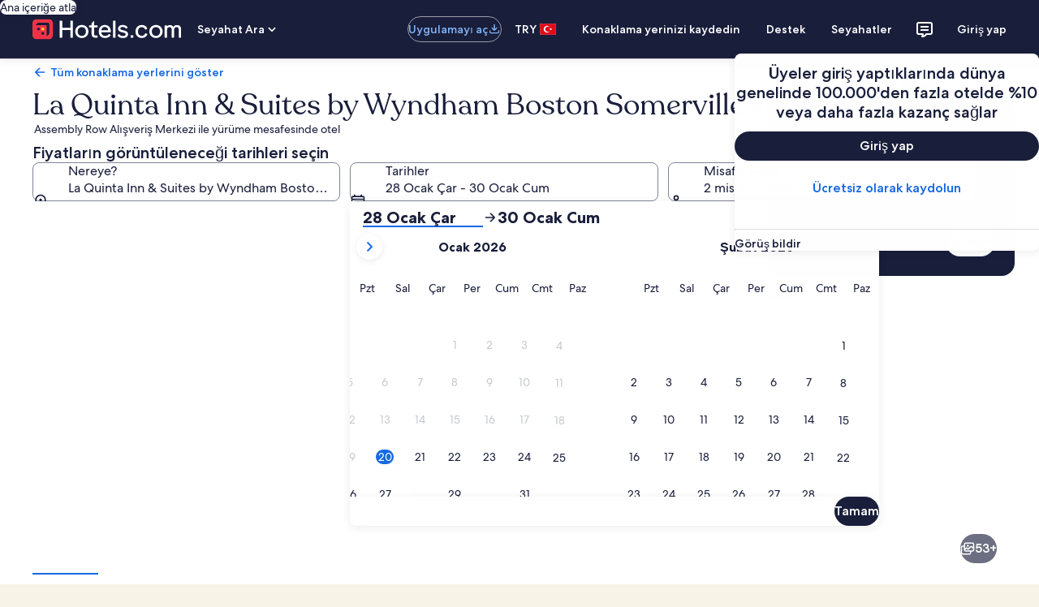

--- FILE ---
content_type: image/svg+xml
request_url: https://a.travel-assets.com/egds/marks/flags/tr.svg
body_size: 206
content:
<svg fill="none" xmlns="http://www.w3.org/2000/svg" viewBox="0 0 20 14"><path fill="#E30A17" d="M0 0h20v14H0z"/><path fill-rule="evenodd" clip-rule="evenodd" d="M13.586 7.538l-.875 1.04.06-1.347-1.28-.494 1.326-.36.084-1.345.76 1.123 1.33-.337-.855 1.055.738 1.136-1.288-.471z" fill="#fff"/><path d="M12.43 9.579A4.31 4.31 0 019.049 11.2C6.68 11.2 4.762 9.32 4.762 7c0-2.32 1.919-4.2 4.286-4.2a4.31 4.31 0 013.383 1.621 3.773 3.773 0 00-2.193-.688C8.266 3.733 6.667 5.196 6.667 7c0 1.804 1.599 3.267 3.571 3.267.827 0 1.587-.257 2.193-.688z" fill="#fff"/><path d="M1 .25h18v-.5H1v.5zM19.75 1v12h.5V1h-.5zM19 13.75H1v.5h18v-.5zM.25 13V1h-.5v12h.5zm.75.75A.75.75 0 01.25 13h-.5c0 .69.56 1.25 1.25 1.25v-.5zM19.75 13a.75.75 0 01-.75.75v.5c.69 0 1.25-.56 1.25-1.25h-.5zM19 .25a.75.75 0 01.75.75h.5c0-.69-.56-1.25-1.25-1.25v.5zM1-.25C.31-.25-.25.31-.25 1h.5A.75.75 0 011 .25v-.5z" fill="#94949E"/></svg>

--- FILE ---
content_type: application/javascript
request_url: https://tr.hotels.com/kJ4gxwDuz/sr/jn/c7ZjHVQBPVAgLs/up3iQ8pLQ9btVwDab1/AT9EIQ0C/P1IERzF/xB3EB
body_size: 164752
content:
(function(){if(typeof Array.prototype.entries!=='function'){Object.defineProperty(Array.prototype,'entries',{value:function(){var index=0;const array=this;return {next:function(){if(index<array.length){return {value:[index,array[index++]],done:false};}else{return {done:true};}},[Symbol.iterator]:function(){return this;}};},writable:true,configurable:true});}}());(function(){pL();dnO();vlO();var Yl=function(O8){return void O8;};var r8=function kM(vj,ll){var RM=kM;do{switch(vj){case kN:{return Bw(kP,[CD]);}break;case tT:{var PD=ll[F];vj+=cc;zf.NY=kM(Qx,[PD]);while(tD(zf.NY.length,dg))zf.NY+=zf.NY;}break;case Hk:{for(var DX=kg;tD(DX,mg.length);DX++){var f2=hv(mg,DX);var B2=hv(tw.pN,j2++);xl+=Bw(sW,[lg(ND(nq(f2),nq(B2)),ND(f2,B2))]);}vj-=ET;}break;case fY:{var Tw=ll[F];var T4=fD([],[]);var qv=R2(Tw.length,p5);while(pA(qv,kg)){T4+=Tw[qv];qv--;}vj+=EW;return T4;}break;case wP:{return Fq(bN,[QA]);}break;case Gh:{vj-=J1;return xl;}break;case UO:{if(Ij(typeof x8,Rw[Rv])){x8=Hq;}var QI=fD([],[]);bv=R2(N4,rI[R2(rI.length,p5)]);vj-=GY;}break;case Qx:{var M2=ll[F];var HA=fD([],[]);var dI=R2(M2.length,p5);vj=PT;while(pA(dI,kg)){HA+=M2[dI];dI--;}return HA;}break;case LO:{var Lr=YI[vX];vj=kN;for(var mf=R2(Lr.length,p5);pA(mf,kg);mf--){var tA=zg(R2(fD(mf,O5),rI[R2(rI.length,p5)]),z2.length);var V5=hv(Lr,mf);var Nr=hv(z2,tA);CD+=Bw(sW,[lg(nq(lg(V5,Nr)),ND(V5,Nr))]);}}break;case pY:{vj=PT;Hq=[p5,Mf(p5),Mf(Jg),Aj,Rv,LD,Mf(OM),wv,Mf(p5),Mf(m5),n5,Mf(n8),Mf(KD),Mf(n8),Mf(ng),Mf(p5),Kw,Mf(gD),Mf(Rv),Mf(LM),Mf(m5),zI,Mf(gD),Rv,Zq,Mf(G5),Mf(JD),x4,Mf(JD),Mf(LD),G5,Mf(Rv),[Aj],Mf(J5),t5,Mf(m5),Rv,zI,p5,Mf(n8),rM,Mf(LM),KD,Mf(UM),Sf,DD,Mf(Rv),KD,Mf(Jg),Mf(m5),G5,Mf(jD),J5,X6,Lj,Jg,Mf(LD),G5,Mf(Rv),Mf(Jg),Mf(Rv),LD,Mf(p5),Mf(Rv),Mf(Zq),rM,Mf(Jg),Mf(n8),[p5],Mf(Rv),sv,Mf(KD),LM,Rv,JD,Aj,kg,Aj,Lj,Mf(Lj),G5,Mf(Rv),Mf(Aj),Mf(KD),g8,Mf(g8),G5,Mf(LD),G5,Mf(JD),Mf(sv),Lg,kg,Mf(Aj),LM,Mf(kr),X6,Mf(Jg),g8,Mf(X6),Qf,fw,Mf(hM),Mf(fg),X6,Jg,Mf(Jg),LD,n5,Mf(n8),p5,fw,Mf(G5),n8,Mf(LM),Mf(Uf),t5,Yv,Mf(p5),Zq,Mf(g8),LM,Zq,Mf(UM),U2,zI,Mf(Aj),g8,Lj,Mf(LM),Jg,Mf(LD),Zq,Mf(p5),Mf(h8),wD,Sf,Mf(LD),fw,Mf(LM),Mf(Lj),p5,fw,Mf(G5),Mf(Zq),Aj,KD,Aj,n8,Mf(LD),Zq,Mf(p5),kg,Mf(K4),wv,[kg],Mf(wD),lf,Mf(fw),LM,Zq,gD,Mf(wv),hM,Jg,Mf(KD),gD,Zq,Mf(p5),Mf(MD),vM,Sf,fw,Mf(LD),G5,Mf(fw),[p5],gD,g8,LM,Mf(gD),LD,Rv,Mf(JD),Rg,Mf(fw),n8,Mf(sA),j5,Mf(p5),n8,Mf(KD),JD,kg,Mf(Jg),Rv,Mf(Y8),Mf(Hw),Jg,Mf(Jg),Kl,Mf(p5),[kg],Mf(Ev),j6,JD,Mf(m5),fw,p5,Mf(m5),Mf(PM),t5,Rv,Mf(Lj),Mf(LD),G5,Mf(Lj),Mf(Rv),kg,n8,Mf(Rv),gD,p5,Mf(Rq),E5,Mf(Lj),Mf(LD),fw,Mf(LD),Zq,Mf(p5),n8,fw,Rg,Mf(Jg),Mf(E5),j6,Mf(LD),[Jg],G5,Mf(n8),Mf(G5),LM,Mf(LD),[Jg],Mf(KD),g8,Mf(Lj),Mf(Rv),Rv,p5,KD,Mf(LM),Mf(g8),g8,Mf(G5),m5,Mf(Rv),Mf(p5),Mf(p5),n8,Mf(m5),Mf(fw),fw,Rg,Mf(Jg),p5,Mf(n8),p5,[Aj],Mf(x4),Rg,JD,Mf(KD),Mf(hM),LD,LM,Mf(vM),Mf(fg),fg,LM,Mf(Lj),G5,Mf(JD)];}break;case IK:{while(Nf(vI,kg)){if(EX(fI[Rw[Aj]],qL[Rw[p5]])&&pA(fI,x8[Rw[kg]])){if(Ew(x8,Hq)){QI+=Bw(sW,[bv]);}return QI;}if(Ij(fI[Rw[Aj]],qL[Rw[p5]])){var nD=cX[x8[fI[kg]][kg]];var K2=kM(gT,[vI,fI[p5],cj,kg,nD,fD(bv,rI[R2(rI.length,p5)])]);QI+=K2;fI=fI[kg];vI-=M4(E1,[K2]);}else if(Ij(x8[fI][Rw[Aj]],qL[Rw[p5]])){var nD=cX[x8[fI][kg]];var K2=kM(gT,[vI,kg,O6,j6,nD,fD(bv,rI[R2(rI.length,p5)])]);QI+=K2;vI-=M4(E1,[K2]);}else{QI+=Bw(sW,[bv]);bv+=x8[fI];--vI;};++fI;}vj-=Kb;}break;case ZN:{if(tD(P5,x5.length)){do{bw()[x5[P5]]=Kj(R2(P5,Jg))?function(){return M4.apply(this,[QK,arguments]);}:function(){var RA=x5[P5];return function(wq,g2){var rX=Pv.apply(null,[wq,g2]);bw()[RA]=function(){return rX;};return rX;};}();++P5;}while(tD(P5,x5.length));}vj-=kb;}break;case AL:{for(var p6=kg;tD(p6,V6.length);++p6){bj()[V6[p6]]=Kj(R2(p6,Rg))?function(){return M4.apply(this,[gK,arguments]);}:function(){var AI=V6[p6];return function(K6,YA){var Fj=tw.apply(null,[K6,YA]);bj()[AI]=function(){return Fj;};return Fj;};}();}vj+=AW;}break;case Tb:{vj=wP;if(pA(KI,kg)){do{var qI=zg(R2(fD(KI,cD),rI[R2(rI.length,p5)]),xj.length);var Ml=hv(vl,KI);var SM=hv(xj,qI);QA+=Bw(sW,[ND(lg(nq(Ml),SM),lg(nq(SM),Ml))]);KI--;}while(pA(KI,kg));}}break;case nc:{var Ug=ll[F];var K8=fD([],[]);for(var zD=R2(Ug.length,p5);pA(zD,kg);zD--){K8+=Ug[zD];}return K8;}break;case H9:{var Z5=ll[F];var cD=ll[gK];var xj=QX[ql];vj+=QT;var QA=fD([],[]);var vl=QX[Z5];var KI=R2(vl.length,p5);}break;case kn:{rI.push(Ww);Wl=function(ZM){return kM.apply(this,[pT,arguments]);};vj=PT;Pv(Of,pM);rI.pop();}break;case xb:{var Dj=ll[F];var Mw=ll[gK];var xl=fD([],[]);var j2=zg(R2(Mw,rI[R2(rI.length,p5)]),g8);vj-=BW;var mg=m4[Dj];}break;case F:{rI.push(xD);vj=PT;pf=function(WD){return kM.apply(this,[tT,arguments]);};zf(kX,l6,Kj(p5),kI);rI.pop();}break;case w:{rI.push(pj);N6=function(dj){return kM.apply(this,[JW,arguments]);};Fq.call(null,cL,[l6,p5,NR]);rI.pop();vj+=JW;}break;case Lc:{var QR=ll[F];var kd=fD([],[]);vj=PT;for(var sR=R2(QR.length,p5);pA(sR,kg);sR--){kd+=QR[sR];}return kd;}break;case g9:{return QI;}break;case EP:{rI.push(Pz);vj+=PW;zQ=function(PU){return kM.apply(this,[CW,arguments]);};Bw(CW,[gC,nV]);rI.pop();}break;case gT:{var vI=ll[F];var fI=ll[gK];var hB=ll[EP];var Z7=ll[H9];vj+=C1;var x8=ll[fY];var N4=ll[KN];}break;case pT:{var lt=ll[F];vj+=QK;Pv.Q9=kM(Lc,[lt]);while(tD(Pv.Q9.length,hR))Pv.Q9+=Pv.Q9;}break;case sJ:{vj=PT;cX=[[Mf(Zq),n8,Zq,Mf(g8),G5],[Mf(n5),Mf(Rv),Mf(sA),n8],[Rv,LM,p5,p5],[],[JD,Mf(LD),p5]];}break;case JW:{var bs=ll[F];H7.Dn=kM(nc,[bs]);vj+=w;while(tD(H7.Dn.length,OC))H7.Dn+=H7.Dn;}break;case vJ:{var x5=ll[F];vj=ZN;Wl(x5[kg]);var P5=kg;}break;case AP:{var vX=ll[F];var Hr=ll[gK];vj+=gL;var LC=ll[EP];var O5=ll[H9];var z2=YI[jz];var CD=fD([],[]);}break;case CW:{var vE=ll[F];tw.pN=kM(fY,[vE]);while(tD(tw.pN.length,mN))tw.pN+=tw.pN;vj=PT;}break;case P9:{var V6=ll[F];zQ(V6[kg]);vj-=ZT;}break;}}while(vj!=PT);};var Ah;function dnO(){gK=+ ! +[],fY=! +[]+! +[]+! +[]+! +[],wh=[+ ! +[]]+[+[]]-+ ! +[],H9=+ ! +[]+! +[]+! +[],KN=+ ! +[]+! +[]+! +[]+! +[]+! +[],F=+[],Zx=[+ ! +[]]+[+[]]-+ ! +[]-+ ! +[],C1=+ ! +[]+! +[]+! +[]+! +[]+! +[]+! +[],nc=+ ! +[]+! +[]+! +[]+! +[]+! +[]+! +[]+! +[],EP=! +[]+! +[],AL=[+ ! +[]]+[+[]]-[];}var pA=function(D7,Ip){return D7>=Ip;};var nq=function(kz){return ~kz;};var hv=function(WU,IV){return WU[S0[Rv]](IV);};var qB=function(KU,RR){return KU*RR;};var tD=function(CQ,Pp){return CQ<Pp;};var H7=function(){return Fq.apply(this,[cL,arguments]);};var zg=function(RC,wp){return RC%wp;};var lg=function(pG,YR){return pG&YR;};var AH=function bC(LU,c3){'use strict';var jQ=bC;switch(LU){case Lc:{var K0=c3[F];var wz;rI.push(IH);return wz=K0&&Ew(bw()[AF(n5)].apply(null,[Y8,KC]),typeof qL[CE()[OF(kg)].apply(null,[Zq,HG,LM,YC,t3,lB])])&&Ij(K0[Ij(typeof hs()[P7(wD)],fD('',[][[]]))?hs()[P7(KD)](Yz,Ev,gC,x0):hs()[P7(kg)](np,Kj(Kj([])),UM,b7)],qL[Ij(typeof CE()[OF(n8)],fD([],[][[]]))?CE()[OF(n8)](jD,Kj(kg),wB,lB,Zq,jV):CE()[OF(kg)].call(null,Zq,S3,jD,YC,E5,lB)])&&EX(K0,qL[CE()[OF(kg)](Zq,IU,t3,YC,Y8,lB)][EX(typeof p0()[Zz(KD)],fD([],[][[]]))?p0()[Zz(Aj)](G5,JD,Ed):p0()[Zz(gD)](VR,VQ,lR)])?bj()[NV(Sf)].apply(null,[t5,sE]):typeof K0,rI.pop(),wz;}break;case w:{var LH=c3[F];return typeof LH;}break;case KN:{var UE=c3[F];var fQ=c3[gK];var fH=c3[EP];rI.push(OH);UE[fQ]=fH[Ij(typeof hs()[P7(kt)],'undefined')?hs()[P7(KD)](fR,E5,LM,E3):hs()[P7(rM)](Sf,fw,Ns,Qg)];rI.pop();}break;case cc:{var GB=c3[F];var l7=c3[gK];var rG=c3[EP];return GB[l7]=rG;}break;case OT:{var qE=c3[F];var mH=c3[gK];var b0=c3[EP];rI.push(NE);try{var TC=rI.length;var O7=Kj(Kj(F));var TE;return TE=M4(sT,[EX(typeof bw()[AF(Rq)],fD('',[][[]]))?bw()[AF(VQ)](g8,Y0):bw()[AF(Jg)](KF,gG),bj()[NV(U2)](U2,XO),Ij(typeof bw()[AF(wD)],'undefined')?bw()[AF(Jg)].call(null,p5,NH):bw()[AF(lf)].call(null,SQ,TA),qE.call(mH,b0)]),rI.pop(),TE;}catch(SB){rI.splice(R2(TC,p5),Infinity,NE);var k7;return k7=M4(sT,[EX(typeof bw()[AF(LM)],fD('',[][[]]))?bw()[AF(VQ)](g8,Y0):bw()[AF(Jg)].call(null,js,BG),bj()[NV(sv)].call(null,dB,G6),bw()[AF(lf)](SQ,TA),SB]),rI.pop(),k7;}rI.pop();}break;case Sk:{return this;}break;case E1:{var st=c3[F];rI.push(X7);var vF;return vF=M4(sT,[Ij(typeof p0()[Zz(X6)],fD('',[][[]]))?p0()[Zz(gD)](xd,Kj(Kj({})),MU):p0()[Zz(t5)].call(null,L0,ZG,GQ),st]),rI.pop(),vF;}break;case sT:{return this;}break;case wh:{return this;}break;case QK:{rI.push(BU);var jp;return jp=hs()[P7(Ev)](HC,hM,Kw,GM),rI.pop(),jp;}break;case EL:{var cV=c3[F];rI.push(sQ);var Br=qL[hs()[P7(m5)](jD,Uf,JD,TG)](cV);var rt=[];for(var vz in Br)rt[Ij(typeof hs()[P7(VC)],'undefined')?hs()[P7(KD)](Zd,j6,LD,V3):hs()[P7(Lj)](H3,Kj(Kj([])),m5,KG)](vz);rt[hs()[P7(Y8)](hU,m5,Kj(kg),OV)]();var Cr;return Cr=function EF(){rI.push(hH);for(;rt[EX(typeof p0()[Zz(Rv)],'undefined')?p0()[Zz(kg)](j5,gD,Dv):p0()[Zz(gD)].call(null,P3,wB,AV)];){var EH=rt[bj()[NV(l6)](k0,X8)]();if(lG(EH,Br)){var rs;return EF[hs()[P7(rM)](Sf,K4,Nd,fl)]=EH,EF[bw()[AF(np)](AQ,d0)]=Kj(p5),rI.pop(),rs=EF,rs;}}EF[bw()[AF(np)](AQ,d0)]=Kj(kg);var Az;return rI.pop(),Az=EF,Az;},rI.pop(),Cr;}break;case IY:{rI.push(Xp);this[EX(typeof bw()[AF(n5)],'undefined')?bw()[AF(np)].call(null,AQ,OH):bw()[AF(Jg)].apply(null,[MV,hG])]=Kj(kg);var Dd=this[hs()[P7(qU)].apply(null,[IH,O6,t5,gI])][kg][EX(typeof bj()[NV(ng)],'undefined')?bj()[NV(Rq)](X0,rl):bj()[NV(Rg)](JQ,zH)];if(Ij(bj()[NV(sv)](dB,kv),Dd[bw()[AF(VQ)](g8,JF)]))throw Dd[bw()[AF(lf)].call(null,SQ,IX)];var EU;return EU=this[bj()[NV(qU)].call(null,kB,Gw)],rI.pop(),EU;}break;case AP:{var ZU=c3[F];rI.push(IB);var dE;return dE=ZU&&Ew(bw()[AF(n5)](Y8,XN),typeof qL[CE()[OF(kg)].call(null,Zq,Kw,t3,YC,Uf,F3)])&&Ij(ZU[Ij(typeof hs()[P7(OM)],fD('',[][[]]))?hs()[P7(KD)].call(null,B3,O6,x4,ME):hs()[P7(kg)](np,ql,ER,s8)],qL[CE()[OF(kg)].call(null,Zq,PE,Ds,YC,j6,F3)])&&EX(ZU,qL[CE()[OF(kg)](Zq,tC,UM,YC,fg,F3)][EX(typeof p0()[Zz(Rq)],fD([],[][[]]))?p0()[Zz(Aj)].call(null,G5,gD,KW):p0()[Zz(gD)](Os,n7,H0)])?bj()[NV(Sf)](t5,d0):typeof ZU,rI.pop(),dE;}break;case pT:{var md=c3[F];return typeof md;}break;case EN:{var bH=c3[F];var AC;rI.push(WB);return AC=bH&&Ew(bw()[AF(n5)].call(null,Y8,Hf),typeof qL[CE()[OF(kg)](Zq,VQ,Qf,YC,Kj(Kj({})),C0)])&&Ij(bH[hs()[P7(kg)](np,Kj({}),Kj(Kj({})),jw)],qL[CE()[OF(kg)](Zq,sv,Yv,YC,dB,C0)])&&EX(bH,qL[CE()[OF(kg)].call(null,Zq,Kj({}),VC,YC,Rv,C0)][p0()[Zz(Aj)](G5,JD,DF)])?Ij(typeof bj()[NV(NG)],fD([],[][[]]))?bj()[NV(Rg)].apply(null,[cU,KD]):bj()[NV(Sf)](t5,KQ):typeof bH,rI.pop(),AC;}break;case RJ:{var Od=c3[F];return typeof Od;}break;case nb:{var DU=c3[F];rI.push(A3);var cs;return cs=DU&&Ew(bw()[AF(n5)](Y8,nI),typeof qL[CE()[OF(kg)](Zq,Kj(Kj(kg)),IU,YC,J5,YH)])&&Ij(DU[hs()[P7(kg)].call(null,np,n7,LD,SX)],qL[Ij(typeof CE()[OF(LD)],fD(EX(typeof bw()[AF(Jg)],'undefined')?bw()[AF(LD)](pV,NT):bw()[AF(Jg)].apply(null,[U2,fV]),[][[]]))?CE()[OF(n8)].call(null,Bd,Kj(Kj(kg)),Ps,KV,rM,Vr):CE()[OF(kg)](Zq,tV,sv,YC,VQ,YH)])&&EX(DU,qL[CE()[OF(kg)](Zq,r3,OG,YC,Hw,YH)][p0()[Zz(Aj)](G5,O6,Zv)])?Ij(typeof bj()[NV(Rq)],fD('',[][[]]))?bj()[NV(Rg)](Y3,tF):bj()[NV(Sf)](t5,wM):typeof DU,rI.pop(),cs;}break;case tK:{var pQ=c3[F];return typeof pQ;}break;case AN:{var UH=c3[F];rI.push(tG);var vG;return vG=UH&&Ew(bw()[AF(n5)].apply(null,[Y8,wf]),typeof qL[CE()[OF(kg)](Zq,fg,Lj,YC,gQ,kq)])&&Ij(UH[hs()[P7(kg)].call(null,np,Kj(p5),gC,R6)],qL[CE()[OF(kg)](Zq,Kj(Kj([])),LD,YC,Rg,kq)])&&EX(UH,qL[CE()[OF(kg)].apply(null,[Zq,x4,O6,YC,Kj({}),kq])][p0()[Zz(Aj)](G5,VU,CA)])?bj()[NV(Sf)](t5,kA):typeof UH,rI.pop(),vG;}break;case fb:{var cE=c3[F];return typeof cE;}break;}};var VE=function(v7){if(v7===undefined||v7==null){return 0;}var qV=v7["toLowerCase"]()["replace"](/[^0-9]+/gi,'');return qV["length"];};var B7=function(jd,FF){return jd^FF;};var SU=function(){return ["<Mg\n\t=\x40CC","","Q\x40","\"-VN","\'7","9O","8(","h0V4\"EEZ;4BY\f74#TC^","^A",",DC\vI,7UC",",","\\U.4=H","][\x00","\b>%","#5QC","05UXC364OR","\vPN.\"f","&Qa\x40\r2*","4=T[","B.5","22DV\vI","G\t3,TE","\t\"4","R\x07M","7#/ST*49\bO^L>\"GB\fO\x3f21U\"n","6=V^>.R","T","\r","+7HR4","$","","7OR%54I","9Iv&<%S","\x074LR\r86DE Y01*\nKG\n","C3\x07-TZ>.","+VU\x00","6IZ","0\nHg04DcG;(","N;29","PX2=","H\x07_A",">^935UC","+oE\t","_-.","S\x00-\b83",";ZE,\b4U","\r\"3VX\rH","GZEl~ZQ\nB=21UZx;SR\vY,(x\t\x0724HXc{,KR\x00L9LU\x40x`zBZ\r\x00s}C\\;)>KhN=nHC^\x3f27Q%)NYWXw=*OBL%9QRJ~2%Q]B8/O\v%4=NERwfQ\nB=21URO(0DX\f\r\x3f5\tT[IT#NY\fX,3;TEROQ9LU\x40x`,J\n<\v3/M^127BG\nMN\"9LU\x40||,KR\x00L%=\rCW^w;>UT\x3f`SVW|3+D\x0024\f\r836\bO^\x00Dx;SR\vY,(xF\fq%L\x000{\tQR\fB!2NCX\'6=GT\n\\03n\x40|,)(IC^lC]O*h<]^<#/QR\rX\':$\rNY\f>.\tCS^r#qOl/Q4nWVY;;t\n\t\x0724HXc{,KR\x00L9LU\x40a!YXH,lT\n72=ZC\x00\x00-bawX;49TEM^l!V\fU0%^E#<]\x3fl\x3f5!X~04NE]\x002{9EOX<8.FcK\":z+{C\x00!#)OP+M9dc\rNY\f>.QWXr4tL$2O0N4#;S\n\x3f%qE\\;4,CC\x00\x40*6\x40[\nId#tUB0\"MRE\rnj;UQ#!C[vtI^=%OQwj,0Ij(;GQrdzBFT9hUJc -XCy4\rESIw=*OBL%SjBI#;>UT\x3f`R\v\x00,j=GU\r#`N\n\r\nx4vIX(0DB-29XR\x00L\'S\r\t\x00\x3f{\tQR\fB22DV\vIv)vIX(0DSYc(=]G-|D^;2-UZ\r}b~^Z1-=IL\x00$%{WXr#tJF^\r,&TYX7)6KS^}%\bL\v^\'=*OB%9QRE0)*Z[M^\r#\'CQO\x3f*4CI\n[,#\x40CDv2qIR\x07\x3f;UNIdd,IXP\x4002F\r\vQ#;=ELEQ\"{WV\r\f.{#\x00Q%)NY_Zvo#]B8/Ow=%\rNY\f>.SW%;.\nI\bO,{G\x00+jp\rNY\f>.\t^;2-U\"=\bDZ\x3f4xx\r\t24PX47TC\t&\r\x40BAx`5CV!Z7\fi\bD[x`/J\nTJ>nBV\x40v1tIZ\vl7\b\f\tM,f:V_\x00%/UNIc0vIX(0D\n0N4#;T\r%%\tPV836\bO^\x00LhUw|(=OCP92N\x40]\x00|4=NEP1&NE:M=.pC]B8/O\r% pECZ\n$.BCC0n,B\x40E\n#.CE-h\x07UA\x00\ty2\rCVQwo%BJ\t\x0724HX\f&n*G^\x3f#U^B~(pVC\x07\x402iZA^~*eE41}2\rVV7 pIO_sa\n*\x3f(Lq&[QM,!tQA\r=5D\f\rI*3*DITN>\"KRX|{eDFTJ>nBV\x40v5tIdh\r84\x40Ip4=T[D\"n~h[\x3f/,BC\x07yhGBO*/7CF\tybOR\x07X|j,GN\f[xl\tQ\nB=21U[\x3fhC^11zGO^x=\bEIp4=T[D\"iCI0np\rNY\f>.\tCVW8h.\nWB\nO}5\tQVQwjp\rNY\f>.\tCVW,#,IYODs4IE[|j,GN\f[xi\\TW\x40p\'*\fJq!^WX6/+Gh>+DSW(\'4^\r\t\x0724HX*j*B\x40Q%)NY_Cvo#^C\x00q.D\x40_Ivn>UT\x3fhD%(pEC\x40>i\\VQ,#,IYOQ0\x40\vD;(pXFHyi\\JVQ836\bO^\x00LhU\r\x00;o#ZEOQs3TDI0\"=hC\x00s{SR\vY,(x\rNY\f>.\tXSEw=1\r\n\n\t25U^K|{eVU>7Y[~*TEGP+4.DEX14xH4!EN_^+(6UPM[W8&\tC364OR\vPQl}OE8nzSE\x00Nl}XVX647^T\x00\t%5SYZ\x3f*-A\x00\bqp\rSB;|y[FJ\ty%ZX6)<VT\n\\\r#\'^Dw=.\nIO\t$D[K\x3f2=PRQGE*6\x40E_Ycp\nRFI7hTE8n-V\n[>.U^Y;}*OBL$=\\^|(=OROQ4nLR\vD1\"qD\nl%h\fI02eVW4,RR_E8nzSE\x00Nl}RQA;20_\nybRB\f\\;(<_d%b\nBBw20T\x40OQs#NZ\x40;2=\n\\\r#\'RQH75(\nOT\x0772%QCC0n=EZE\b[4,RR]^;2-UROQ4nLR\vD1\"~M^$0U]^;2-UCB02FDBcd=^T\x3f\'\f\tM,f;VS^}%\b\fJvd6IZNl}TQX\'6=B\x40^\tZl%SB;yz\bTZ\t%%EE-3+^Y\v\b\b)D[r%v\nIPROQ!iBXX7(-\x00E\n#.ZA\x40+#b\bV\x405/OREIp\"7^JP92N\x40]c{;EONJwhO\n]O1+(\x07^C\nN}%ZX6)<VC\x07\x00&b\rRQM,!e\bVE,=\\Q\nB=21U0Z}2\bL\tM,f=VI9/E*h1^E#DjDE8n.RSOBQl}O\rI*3*EA\t=%FV\vIc(-\x07WM#/VBc#~MO\t#!UX\r,#,IYITD#nLR\vD1\"eIIR\x07\x3fb\rEQM,!eT^\vR\\}\tCS^wjzSE\x00Nl}EQA;20_N#%UB\rB|geV^IZ-DCC:{zSE\x00N}2V\rKc(=c\t2SX\r|0^04NE_H1#+KUXR#/W^I~\'xL\nYNv`LR\vD1\"zBI02XBDv(t^04NES^p\'*\f\fDs4IE[|{eVT\v4iSR\vY,(xZ\n>$\vD,)/IEA6}N^9j*E_R\v04D\nY2*t\x00A\x00L8}N^9}*OBL8HC0#gCIl\\43T[\vb\x3f+=6^A\r=5D\r0# CA\t)4mX\x00|4=NEPMl}SI*.7G\x00B<%U_Hcd6CCM^!SPBZ1/<K\vC\x00B5%MRM*#eN[^xzH\rW^p+=SX\vON%(SX\br4v\nIPR\t&`uNI4*IM42\x40C^~4=N[R\"`OX\v\f\x3f(xY]\nsi\rEQH;*=\fZC\nO$,M# -XCq\tCVW(\'*KI\n(\fNTEXv\x00Oq4\x07W^p%9X_#l4z\"rtxUTJy2QB\x3f*4wX\fO\nr|\r\x3f ,I{\x00Q%jV\x00*.1C\v)\x3f4S^_p6-S[75OT\vE1(x8CF\t02EBXp%7K[\n>.]KQe4vBG\nON\x3f/SZ\x40|j<WRL#n\x40E\x00*h;VG8/O\n\rQ836\bO^\x00L;hUX6/+EOE7%2HR\f=,B{\x00Vs2NX\v#tQ\x00\x00)0#I0\x00*.1\"nSR\fI*ny[J\t\x0724HX\fn,B\x40^\tZx;WV\r\f,{,0NjT\ny2\bEX+46KI\f\x00=hUDE8nz\rNY\f>.\nBX\'6=]\\48U\rI*3*CT\nyaHD1Mn,EWR9i\bL\tM,f=VCQ75OT\vE1(x#hTIb2v\x07^Y\bjiHQWCp%9\x07W^\txiSR\vY,(xA4}Ulqr4vTY\nOM`lS\f\rI*3*EA\r=5D\n\tC7\"x[EA\x3f%O\x00,;c^C\x00q.YT*{6FE\n#.ZYT*|FQ%)NY_mvo#^C\x00*6\x40[\nId07__^\b>.D\r^#;*OBL(nQEX12!^\n\v^y\"\rC05,NTslZA\x40+#bT\x00\n8\'TEN2#bJ\vJF^y$\rC05,NTslZA\x40+#bT\x00\n8\'TEN2#bJ\vJF^$HD\x40\x3f\x3f\nVRRD5lM]k;(=ZC\x00\x00*$.BCC0dqG^+4.DEX14UT\x3f}GBO*/7CF\t02EB836\bO^\x00Nl}UNI1 x\\>.RC\rY=27\x00E\n#.\x00\r\nxn*V\ns\x07DY^\x3f27}B8/OBcn*E_^\x0009oVI\":*EUVEx=\rRQA\x3f43V]B8/O\v%4=NER#3*DT\v-#,;IX(0Dx$2XCA\t%SX\vC*\x3f(tQG\x405i\v(TC\x00-3l$\rQWXr*tI|R04NE9Y0%,TYM[E}4G\rC*),KRR=;%BCQO,#9^\r[\x40%=\rRQM)49Q%)NYWXw=*OB\x40\x40E*|,F*Z0SX\vC*\x3f(\tZ0SX\vC*\x3f(TCZ\n$.BCC0nqIR\x07\x3f`U__#oqG^.\x3f#hC^\x3f27OCB03XY836\bO^\x00D%lS\x001j1B\x40A\x00\bqp\nBEx`pg83DDZ\x3f4x\nY\nL)hR\v\x00,j6GTCEj2DC\n^0f=ERD(42\x40C^36\bO^\x00D#iVEMp(=OF\\9%OWJ+(;RXZx;SR\vY,(xS\x00\tn4A\x40+#b\nY\n\nyi\\VQrp\t\tZ},\r8I0#*\nOXPE}&\tUSYrn>UT\x3fh\bL\rI*3*C\x07,i\b<jzTd\x00\x3f\'WJ+(;RXZE*2DC\n^0dY]\nq\x07DY^\x3f27f[E}%\\U-{>UT\x3fhUZ\x3f4xx\r\t24\tCV\x00;{6\x00Q\x00\x00D\'!S\f7(xRA\"(\tYV,#,IYOB#%WR\r_;nqG]B8/O\vw=>ITB=%OP\vDeo#ZEOQ4nQXw}1\rYOq2\bEX+46KO\x00$%YSXp\"7^\nNC\x40%=SR\vY,(xS\x00\tla\vQ#j=EMV\x07\t\"}o.47TC\tl;BX_*4-\bOXH}2DDXd -XCy4\bLJv20H\x00\t\'}\vD75v^OO\\}4I^\f-#6C\x07RRXc07__^9)RC0#eJ\n\"nERI9\',Y\x00}4I^\f3#,TSRP48USX6/+EZE\bO>)EO\x00*.1C\v)\x3f4S^_p 7~V\fDi\r\v8)*CMVRq)O\vD75qIOROQ#nB_^2p[IB2!M[WX6/+GIITM83oV1u4vW^\fD`i\bY*.1`E2O>)EO#j+TGU\x3f#U^Bvo#S^\\\b>.D\n^e09CR83C\rU(,RR)\\\fnBX\\2#,TYT\nybU_\rC)deVCA!%\bC^11xVW#%UB\rB~20H\r==\rS_.\',\bSr\t!4HX836\bO^\x00D%iZ^*.1S\x00\tx4IE[~2cZEO\x00Q%(HDDJ+(;RXR\ty%\rYVW,#,IYOB%9QRB*.*LCB02F\n\v\x00,h6CCR\x40\x3ff\x07\r3#,TSRP48US^p\'*\fA\x00\bqp\b^\r0;>Iq.CE-h,Br8%RI0!,TRlpRBw=.\nIO9)R\v^\'6I^\n7\x3f\rVBEp%7K[\n>.^|47OROQ8nUE`1%q^C\x00q%\tB:dqPRQGB%2X{Ob{,RDA46\bL\tM,f-VT\f\x00=hH]O\x3f2;wX\fPE}#XQO\x3f*4CRM\x3f!M[`1%zB\x00^\tZwfBE8n,RDA46^QO\x3f2;wX\f[44TE\f;n1EXV/B^w}1\rC\x070SR\t7h>UV/B\rI*3*RGB7)OV\x40\'\n7\bJ\n4`HQWYw=1\rC\x070SR\t7h;\nOT\x07>2iSR\vY,(x^A\r%#I{OrghBFR\t*)G^Ow20T\x40O\t&`dE\rC,nzINO04DZB*f/O_\x00\x07q#\x40CD~)*K]^\x00=9DE8n,RDA46^QJ7(9\x07WN#x2DC\n^0f=CR\t0,MN3C=o%FJC#5QCEJ+(;RXZ}2\bLC,n.\nI\nO9)R\v^\'6I^\nB=%OP\vDswc\n_IA|%\bL\tM,f6VO_B%2XrX,/=`R2I7hO\v^\'\n7\b\x07\n\"nQEZx`7EXVD\x3flQB\x3f*4wX\fPEwfU__p6*M\v\\\n8.\x40[U);B\x40A\x00L8}O\f^;\'3F^ITDs\"SRG|{eVOKP>.U^Y;deVCFTJ8nUE`1%dVII\x00Pl)QB\x3f*4wX\fTJy)Y\n\x402ocZEOQ8HC364O^\x00V*=EX+46KZ\v4}U\x3f4\x3fVIMD%(HDQA;20_\nM\t)4\vD75v^OO&HY\x402\x3fX[V%(HDQO1+(\x07^C\nZ\rx=\rTA.*=^\r\t\x0724HX*j*B\x40^\tZN%(SX\bc{eC\tx4IE[~2v\nIPT\x00\t%5SY]N,#9\x00\nRO4XGP\"d;UC4b\nBXp2!^\b\"nOR\x07Xc2v\nIPUP44TEc{eC\tnhU__p4.\nW\n\"n\x40E*h9\\\"nLR\vD1\"eIIR\x07\x3fb\rCE-h6CCRP\t\x3f$E0)*Z[MOQl4C\\;`~G83YT*{*BG^\n8.HD836\bO^\x00D%iZQ^v09ER83C\rU(,RR\\\x004.FCo}*U\x07T_A#iZA^~#eS^\\#9dY\v^7#+0IjT\ny%QB\x3f*4wX\fOQl4\bEX+46KO_B2/LGI*#pT\x00=%U^Br#v\n]C\n\x00 >#\b,;otFJC\r%#I\rY0%,TYGE*&NEWZ\x3f4xC\x074SN:B*41H64IN,xe[\x00B\x00E*6\x40E_Ic20H\x00.UEI-*6\x00^\tZ\t4SN3C={eVO\r#`O\n=)5WR\x3f{HQW*.*LROQ\x3fnUNIw=.\nI\x00O!SPDv#qIR\x07\x3f`NJX647Y\nL2SX\r|/4\x07^PL2!UT\f\x3f2,VGPE,lERI9\',b^\n\bk&TYX7)6CO^\tx;SR\vY,(xS^\\\b4,DPX;{#OR>2yWXwj*HB\"0-D\r\r\x000# wX\fH\t,lYT*deVC\x07-DCC:`~CO_B02F\n\tC7\"x[}%\\Q\nB=21U\nZ}2\bLWB+*4VEo4[B920BG\x00Q%nMRK*.qP]XZ02RBr(e^\x40O3#!X\re#d\x00RDYE\x3fDjBX#PIR\x07\x3f`OJY0%,TYOD%lS\x000j7GR[%2XL\tM,f-VOl/D0i\rTBYp09\x07NR\r%#I\v%4=NER>)E*o%S\x00\tn2\tTV47RD\n\\43N[\tIv%qEO_\nD\x3flNJ+(;RXRy4\bL\rI*3*Q%)NYW%09ER83\rRBM,!-^YW#%UB\rB~(=g83DWJ+(;RXZ})\bL\tM,f9VO=9\tESIw}>UT\x3f`T\v%(p\nXC\x40$lB]B;>,ICF\n$.BCC0f;COD0lN\x00+j;GC\x07\x00&b\rCVQ+n.RSOBE,i\bJC0%7UR\fQ75OT\vE1(pB\x40A\x00L%}N\rwh5\nI\\GZ\n$.BCC0f,CU\r#`H\f\rI*3*EG[B&2\x40GW836\bO^\x00D%iZQ^v}cBH\x409hU^;0eY\n\nx;BV\fI~vb^C\x00q)YQ\\14,`\x072^4\n\x00*h6CCRF\x4075OT\vE1(pB\x40A\x00L%}N\rwh5\nI\\GZ\n$.BCC0f,CLq.\r^SMr3t\b[C\x40\"lI\x00(j!G_\b^}7\rUSir>t\'\x00E\n#.EWp1*\nKG\x3f#U^Bv2q]XZWjiR\x40X=.pGl4YT*o#\bZD\nR\\k2DC\n^0f-V]B8/OVW7 pJ\f\x3f%BCC0d1Y6!UX\rw4=NER$,M\f\tM,f,VUV\v04NEQO1(6XC}2CQI8 =\bO^8(0D*h*O\f$2Ol\r\x00n{eV^\b_H\topNsttC\t-<Y\n\x402dVR\x3f#U^Bvo#^C\x00y!XW^vovZEZD75OT\vE1(x\x00\t%5SY_^vovIVZD75OT\vE1(pL\ty{\f[72;CA46CQB;>,B\x40T\tqp^|3+Iv\b%\x40C7(xZA\r%/SXp(=O\n]I#%\x40\\^;2-U\\\r32TG\v|4=NEP\x40\x3f5M[V=\'+U\x00\t%5SY_Xp\':NGZN#%UB\rB|j6\nM^\b>2B\fI,\x07\x3fUC+0nFR\vd7!0.UC(\x40[\nI-nIYE\b\"b\rC</4M2(HCO*3*M%.DD\frd5_RP\x40s0MV\vJ145I\r%&NEz;4+TYM^N$!gB\x40\b#*RXP\x40s7N\x40I|jz\rN[$\t#3HX`75,IfFI03DL=\'+RNk2DC\n^0f,EHC\x00Dx=\\SXw;qBA!,X\vD75t\nIP\t\x3f4R\x007{>UT\x3fh\bL\rI*3*VA!,X\vD75t\nIP\t\x3f4R\x000{>UT\x3fh\bL\tM,f,V\x40JC\x00Q*=C\rU%09RR\t&`nQ_=4=Ut03\t\x07Swh\x3fOt\x0048U][;$\x3f\x07CQ4nFR\vi&2=H^\x00Dsdu8`\"=\tNP0\x00\t\x3f$DE^/6\rTFIl;WRH14bP\n<02\x40ZX;4pb!\x3f-\vds z\b$ih87.\f\b\rI0\"=^EUB6%Ug^\x3f+=^EGBlv,g\x079~y+7>~`:n\nq\x00A\x00L>}OR\b\f >XE\n!OA_vvt[\b/OCT*nz^U\b^si\r^BCp!=~O\")NYW\t,wh\v$\'~EB:#*Ih\n>b\b\f\r%0=_X\x40V>nFR\v|\x3f49^C\n\x00D8nty2m\r\r/da*<(~`:n\nqGIR\t#%SECp!=kV44DEWEp&zd$7(dy;i\f\n4lr-5 x=\\QB\x3f*4\x40E\n#.ZPY\b#6TEUB\'%OS^\":6W[C$DYI,#*QO5%SR\rP\"(-\x07W\bcDYC,|*EMR#r]KY2*t\fKB] \t\x3f$DE^d4v^Y\v42KB+*4FJCB\x3f%YCBr*V^B0,M$Evot2[B2!UTv -XCyiZEX+460fJF[W2!RR_d4=NERl4DB*jV\tO\n$.BCC0n,B\x40^\tZ-#2\x40NQE-\x07*ZNGEx2DC\n^0f,hRE-<GBO*/7CC\x00E*6\x40E_Ic(-\x07W\nRS\x3f5M[E+(<]^\bsaC\\;)>KhN=f\x07C$\'+:W\t#!UX\rq\":,0w/42\x40C^|c]\x07\x00=aRVW(\'*KU\x00^}!\rBBwj;V\x07CQpqC\rU%/>CR\nGQ4nBV\x40v2qBY\n\n}p\nB^w=1\rx\r\t24\tRV\rc{=BIR\x07\x3f{B\n^##4^\ty{\x00v(eT\x00y%\bQH1(=BG\x07B!5R_WBp09\x07NRF^,DYX6geVITQpp\b\fO\x3f2;CF\t\x00la*;>UV*4SNE8ny\b\x07\x00=aRQ^;2-UIZ\rl%EX+46C 4#U{e\n$2OJE0\'4\x07BLD=iU_\rC)f7FE\n#.BQvt$K\x3f#U^Bv2tLD%iZ^|5,RY\bPQl4XGC8f,BIR\x07\x3f`D\v\x00,ocZEOQ\"KRXp6*OX\v4nUX,X,/6\fT\x00y4\b\f\x407%=CBCEj2DC\n^0d\tQR\fNl}YY\n*h;UD\x0024NEY\nv(eT\x00%2TT\vC,h6\nVRF^N!QBc($d\nNl}Y\x40m,49Qy4\b\r]m,!-^YNl}YPqpTb%x.U\x40f:i]G][Dnzb[A.#<Bv\x00\r(d\vI-2p\b\nZ}2\b\r\tC7\"x[FJG-\x40i]KY0%,TYG[%(SX\b\f0#/KoN)#2NEW(.\nW^\vR\r%4DZX~27K_R$#UB\rI~(7^0\"MR_E05,\nUT\n\\0\x3f\tO^:#*KOXO\tq)UR\rM<*=GY\x00A02SV\f1$2XCR$3UM(#x\nl<\v3/MX;49TE2ZEq-DCC:hzBFF^\nl,z\x07\"\x00-{40\njCQ$h\b(,\x07s\t)LR9C,+9A\x00\t\"/MAH6,TYZE4HZv1(=GM\nG\t&`eV\vIwh,hC6h\b0\'.\\V}$NQC-%(PR\vB5%W^I#5INCQ(nIV\rH)\'*xX#2DYUr1e[\v$!FRSNc\x3fv\x07ZY\b\x07\r6%R:\'h(\x07ZC\t<lY\n+5=zP\n}\fNQM.6ID}4V^+6,CE\n#.X-|.GTD\fk$]KY2*tA\r^\x000zVM-|:G_ZU-.T[\x006%bY\nV9lTVETr\'.QwVlTV8j\x3fN\rEj#\x40D\fosb\bZD\nP\t\x3f$\r\rI*3*CA>0\tZ\x3f4x4x[\x40%i\\Ve4=NER\n$.BCC0nqIR\x07\x3f`U\\.*!CO_\x4002FBI02+BFJG[Dx{BV\fI~rbC^O3DY\v\x00*h,[G\x00%RDK;h;\nW[GB%p\rCQXoot^[\t\\=/RRWe%9^XH03DB:db^C\x00q4D\vC.nqFCE,i\bD^;2-U\t\x0724HX,o#^C\x00q4V\\2\x3fpS^^\r#\'TZB*5qFFEyi","3J","EEZ;4\x07U\x40!%E","Q\t","#NZC-#<","#6IVq)R\x40,#9B\x07\x3f)OP","E^",">.ORX","P^15;KR","G\x07\v8.R","ny\"3\x3feh-i9~e0%)\x07m","7Mj","V","(NC|6),XV",":%XD","QX","x6#xOR>2SI-f6O\x00\')ER_M~a","w8B-/\b\f\x40^qs*Sk","\'/ZG","HR\r<%","\fX149\f^","9)GC4I\'","\\`w","\r!0l^C,=H^\x00","\fA",";(9\tWR\v\"\x00$\'HY","4\nW","<\nB","\rC*\',TY=4","p&v","V6.","\t)4","\x3f\r!","4Nd\v^7(\x3f","UX\v8(0D","=!RC6B:# $]",">7","I*9^G","0-\b#)WR\rs;09\x07NV","I|=T.>:\t\\","E-64\nBy\t","19RY*\n#%RDC0*TE","ZS","\bTY\t<LV\x40\"<^D","+4.DEX14UT\x3f","y\x007)BV\vE1(","&!U^i&6*HD%RBX","jh","TE;(,3","PN","C^9#,","K;2\x07^Z\n9hS","ZD","\f^C\x3f\x00%/UNI ","0B","\x079\v","1\tI","-11",",CC","17\r","M;/7B\\G[h","0OV\x40;\"",".)(","KD\rJo","9%S","","\x400","(jc","UB\t#","v\\2#\b\nBd\n!DV\vY,#","ZG5I^H",">A","D\vM=-U","D;\'","5,",".3*","\fD;","\'","!=o^$4`T\vE(#OD","]+#*","K#/LR M-\x3f6\bhT%\tOQ","3,TR\vC120","\bc","^Y\v\x3f\t\"3\x40P","MX","(>#TZB*","\n%","UA\x0043B_B9#<",";+1","%","4%UvH,#+","8\'\x40C^#*RD\x3f3","PX\n#4VR\x00%\x40S^)*\"U[\t","-29\bP","Q\t!U_","\x00\t0$Xd\vM*#","<\f^\x3f6*qHR\bI,","$NV+D,),WR9\x00","Tr4.U","4.\nW","/,IVq2DD\n\x40*f1Y\x00L0.XF;%,","42\x40C^","_;4.XR8:%S","#NBX,\x3f","&\x3fr/5r8PU\x40W0A~H-","\x40+!1Hc\n","-\b83","\\23\x3fUs\r","T\rI\x3f2=$Y]\nm","d\x07:7\x40A\f8)*K^%/S","#","pBLO)04HA\f=)<f","8ty","^A","\b/OCT*","4`v>u\x00\\v.\x00VtPm\f\x00>D.# i`Z-a1*M\x40.1>\'v8_\'/)Is(-08sE>k-\b9yE-\x40!VG\rm5\nLu1;\"\x40\x401^+(Z\x40-\x00-3`V\bD,\x07}V0-Rv[4,Hx.#LD>M&\b**|D92gZ\fm\x3f>zp>\r&SsM_iIv(-07cE<{-\x079}E.5!Vu\rn35\nCy3+\"\t\x40\x40=^+*Z\x40\x00-3nV\bn,zVC\x07Rb[4YHv\n6#fD/M)*)|D.2`p\fh\x3f1y3\r&Sv8_\'/)Iu8-~EE>k-\r9yE*\x40!Vu\rm5\t\nLu6^\"\x40\x40N^+>Z\x40-\x00)<3`V\bj,\x07qV0-RvT\b4,He.#fD>M)\"**|D,2cZ\fm\x3f1 zp=\r&SvM_\'/=Iv(%07cE<-\x07w)_E.5!Vu\rj5\nLG3+\"\x40\x40=^++*Z\x405\x00-3bV\bn,\x00zV\x07R~[4Hv\n&#fD9M)**|D.2`p\fa\x3f1y3\r&Sv8_\'/)Ir(-07gE>k-9yE*%ocS\rm5\nLu4;\"\x40\x409^+<Z\x40-\x00(3`V\b,\x07zV0\x07Rv[64,Hq.#fD>M&\x00**|D;2dZ\fm\x3f1<zp6\r&Sq8_\'/RIv(\'07cE=A-\x079WE.5!Vu\rn5DyS3<&jf>o/\\z}6#X;.fV\bnf43S$4cE>d&l\tpz\'-fD>Jj\fN+#-ip\fm2/\n9k!\x00-7g|.m\f\fv\'-onyi*qo;6m>m2$Lu.\x40Z3*z[\v#\r&Qv>f\'Szu]\v\x07w+\x3f\r(\\u.3)!`}\'x5jv.3cjf>o\n\x00%AT^\t+`v>g-\'/.X|>3/\x07p[NK\x07*py$#-d\x40m\f\x00\x3frX-9=w\\\b/*pf.1\r<\'v8_0/*xc];[Jv>\x40\v.zp\r5:$eE9(*z}\x3f+9`v>mv)9j{W3-:{x\bm.\x07!lc,-+^K6*qs8&%pv>m\'m\n jv,&*0`v5h\t7)pf.1\r<\'Qv>f7yx6\"4`v>Vo4(Pv.\"\v\x07\x40n>m\x07/H\x073-xD\fo;*zC*-\nPV2+Zv.3(#Jv>A\f\v9zG.3:#O}I<~)\t[#49xog\x3f)zv)\"-\x00`vJ[.\x07!~V(-`q.t\x3f3V.3\b!#qO3\x00m\\v\x003=b&m\x07(o}*-\nlb2+Xuo\x3f-\'`v>m\ti*qy96uF\nB","|4D[A;2*","2DDX","Y42bX\nB*","\n","Z\")C^E*\x3f;ZY\b","\"5\no_%,Da\x40","VRk=_R","00","R>3-\bPe\'f\x07,Hv-\tLD>Z)\x07\nLt\x403-#\x40\x40>\\\x07XZ`Zb%v>\x40+\x001Km]4\\3sj|>Nf\x073mM5*&a\nH)Lv)_3\x40o,g\x3f)zv(]-PUM\x40+/\x3f*Tv>3.\'7`q593h|.1\v`pPm)\t\t[\v/`f>n$nzv.3-gA\bm$4\x00\fv\'-bNzui*q~96!V}\rm-*P_:\tEpFx:YZ\n9-\'cv>d)&zv>3-\t>mr/Hv\n#-tB-ti~*nzX3)o`v5`\r<+*WP.3*\x00Qv>f\"zV1Ckm2x-\x07:zu>ETLON3\"h\nrX-9=vc:\n1*zv)0\x07+`vG&\'/*Kv.4(\'7`|&6.;\x00uA55:$hX>g*lD\x079=r\x07\v\x073*z\\>#&o|.m\f#wv-eF[6*q{<\x40_Pz>m\x07*v`\x403-u]\fm;*xm 4fx`v&\t/(v.8_*Rv\t[:.H\x00.>TO_4c)Lv,&w`{Gmlzv%=5+3`R.m,if#J--xO0[\x07.zt5C\x07fdtPm\f8AD.# i`bDzv%%;3`f3\x073%px0-\'7`tFq(Pv.Y\v\v`r>m-*Vn=o`uFDt\x00t`96c(Q`(\\,$[\bU\\02.lOtu\r3S>(\vpv<vo-o*x\\.3)\f\x40\x40>\\\x07\x3f_%<#Nv.m\'!*XV3kZ2Nf\x073uD%\"=)Fvm\x07 jv(^=5{pF(1.bZ^\re/cA\bm%k9ST 92tNv[6*ac\v:&!\"LTm\x07 jv,)!2`tm*[XZ\x076(\'cv>kn2:Kv.8::Rv4}>OE.1\x07Jy0g*h\\.39>w`tm(zt3-\x3f(t|>i\x07\v\x00zv(7b>m4(Pv.\b\v6Vv9Om+\ncd$3/6`v:\\\x07/h]3CQv>f+\v\fzV1Ck\x07+h-\x07:zt5C~`m\fv\ts6|^$3\x3f:`Y-a`*zv.6\x00v>m(.Kv.8()Jv>B\f\v1\fyE.1\x07L\x07Z)\x07\bsa%>jv>m%i^zv.6fx`v+i.\x07!lU-,{B\t[:,mB5A>>)Frm\fh\x3fup$3\n-`v>m0,^zv.6\b!Qv>f1\x00zv !8\'cE>o5\x07O-#iaM) zv.3`u`v>h6t+*Z\x40\"-\nc1d\'6\x3f*zv.<<+Jv>B\f\v!q.3-ry\\>m*\x00nt\x403-5\x40M\fm\n`*z\\5>#&`A\bm\"\x00\fv*1Ckxh-\x07\t\'v.*$Vu>Z)\x07<|X3)o`v5\x3f<+*j{W3-=jx\bn0/*xU7[b>m\x3fHv>>TO_\rc)Lv,%*:w`r<\x07=Y]3&`|.m$5\fv#J-rsGA-\x07:z~55U;$vN0w*z\x07(Ep)j<a`ZB6Nv.m\r\t*xe[\x07Rq[g4<Hs\v\x00\x3fa\vpv<H-o*x\\.0)`(Ep\x07:hn\x003\r&Qv>~\x009TA3(\brMK):zu$#-LPHm5 jv,\';ew`p\fn\x3f1(|E&-on\'~10/*|T4\v\x07CK):zv\v\vpv:x\t\x00h\nw.0;\v3CFU7!zf.0+`vD+\t/)It8-`r+{v9\'v-:\")#Od4m!*zq3\"\x40\x405^3*yr^\b)v>b)$kpv,.j\x074}<-WS.#LD>g\x07\b|q^\x07\nCY.C(pf.1\b+v8_\x00zvG5)Jv>Gk)y.3-\rX\\>m0jv.0;jf>o\f--Dzu=6\tgU8z*^\vT_8Y\x07\x07gY+A22Tu:D5`v9g\t5\x07\\v.3z9jf>o:+\\z3-|.m5v.3*\x3f`G>m\v\\v+*g}5}2\r9m &\\HP9x.!*zv9\r&8SUHe.\x07!ld-4`v=N96*qn\r\x07Mq\nX-*zo;#/:`\\%`(1#bZ)\b6\x07rd&Cn2zv.3* \x07RU4}:3\\\x00.1\x07LO3M)\x07(*zm;$0CZC)pf.1\bauSv<G4%\vT\v9Fu>m6*qy\"%\vpv8ym!\nl9-`U,(mM*E-+`vO&\'/*Kv.8()Fu>m6*}|1\x07tXHm-*nG3/:`Yy\x07*zd3-\x3f(Sx\bn,1\x00zv\'7`pk\b3XiX)eVv>m\'\x00Y.380`v5\x3fq\tzv%F\r+3`M\'G\x071jV1CkF(x-\x079bG.3& u_/m\x07(~t=# i`ZJa1*M\x40.1><tv:oq\x07!x;-\x00\fv>G\f\tyv-wfHmw*z}](\"jf>o;+zv%;\b/c|.m$3\fv,--O4}:|.36\"vH/*h\\.3!nn(1 b\x07:Wm8z\"z|.7-Jv>G3zG.3&$fD>M)6**x\\.1$(BY1\x40\rm[pv*3-8+`vv+\v\x00zv `t-Ai>8Pv.\vdVvm\f8R\\.3\x07\v5E^m+m&Z\x40-\x00/<3`|.m%-BT]$&3.pX>}9u$#-L\x00\x07_7-*Pe =0`v5u</3*zZ^F8+`vv+2\x00zvG!07cE<A-\x07:z~\f5*(#a5N07*jv,5rxdm*4>t\x40.-\nTz5WU\\0\tNu4}=jG.3&H\\>m0!mI}3/:crND:1Dzv!5\x3fjv<K\x07#i|>3/5.F\x00>o5\x07O$#-$O_\rm5\nLv3-97xo5V4_t\b0-\nSv<GZSS(Co_&B\r(\\u.3+r\\>m3s*x\\.3d2n\x40;b(Z[>-\x3f+`v>M0/*z|>3/J\x00>o5\x07\x00\vO$#-$[\nvkLv*+`(\x40n(1#X=\x3ftTKC2z|>3+ssN{k(*~v.!\x07LO3M)\x07(*zm;$0CZC)Ot3-=Tx\bn,\x07Szv<X7`G>m:v-=\"LSOM) jv,#_6tu\x40>m\x073ZPb,]-\nUb;_\r\t*xU5C{D%{k(<,R|.!\x07JyKM)\x07(*z}9icZ1C\x07)_~\x003\'`v(_\'/Iv,-\bc_B*\v<\x07$3)Urm\f,>D.9=C]:\\\x07n~\x000\'\x00b`9An\r\t*x`)[\rG>m=&Ht\n#-j~m\f-\nB\\.3\x009Utm-mt\x40+<\t\x00`t(G.\x071\bV8G\x073sD>m233aG5\x40*a\"}=\\9\x07*zx5\b:gW\x40>o\x07v+\\z{W3-Qv>f\"zM9G\t=\'`v<u*z}G5`p*)\x07(*z} +T`%N\x40>i\x07)cEW3-\x3fTx\bh3","83HU\x4072!\bSV\t","\"%OC","b\x3f01\fZC\x00\x00","]","%(","!%B^\x40.9xX","/Y\\$8$ER","X104","27\'T\x40\n\x00/03D","I*","C364O^\x00","^\x00\b","[","vC<#x*XE\x00\r%","VK","E.","\t7)OR/^16=ON","5)R","%3U","UH\'","BXI)1Ov",",OV8\x3f%\x40G,E$#","OR","/m\x07)wb=","D\vI\x3f*,k[\x3f\r\x40Y\\+*9RX","X\n",")OST;\")","C_]}mR","\tWB","FR\vm*2*YB"];};var zB=function(PR){var YV=PR[0]-PR[1];var W3=PR[2]-PR[3];var V7=PR[4]-PR[5];var PH=qL["Math"]["sqrt"](YV*YV+W3*W3+V7*V7);return qL["Math"]["floor"](PH);};var nE=function(l3,hC){return l3<<hC;};var Fq=function f3(gp,DV){var tt=f3;while(gp!=Bb){switch(gp){case r9:{gF=n8*KD*LM+OC+zI;cQ=OC*p5*gD-zI*Rv;fp=Zq*OC-Lj+gD-n8;BB=OC*Jg-LM+zI+Zq;gp=ZT;Hd=Jg+OC*LM-zI*Zq;Mz=n8*OC-p5-Jg-Zq;}break;case Fc:{gp=Rb;vH=R2(HF,rI[R2(rI.length,p5)]);}break;case xN:{gp-=gk;for(var LG=kg;tD(LG,It[p0()[Zz(kg)](j5,KD,Lh)]);LG=fD(LG,p5)){(function(){rI.push(h8);var cC=It[LG];var Z3=tD(LG,TU);var V0=Z3?p0()[Zz(p5)](VR,Ev,sQ):bw()[AF(kg)](Yv,Wd);var g7=Z3?qL[bw()[AF(Aj)](ZF,Ht)]:qL[bw()[AF(p5)].apply(null,[sd,PF])];var G0=fD(V0,cC);Ah[G0]=function(){var nG=g7(p7(cC));Ah[G0]=function(){return nG;};return nG;};rI.pop();}());}}break;case BN:{return hQ;}break;case UY:{Kl=Zq+Lj*gD*p5-Jg;Ev=KD+Zq*Aj+Jg*LM;j6=p5+Aj-Rv+KD+zI;PM=p5+Rv*zI-KD*n8;Rq=Zq-gD+LM+KD+zI;gp=Jb;}break;case ST:{xH=OC*LM+Aj-Lj*KD;SF=Rv-zI*KD+OC*gD;W7=Zq+zI*Lj+LM;At=KD*OC-n8*Jg*p5;EB=Aj*Rv*Lj*p5*gD;qz=Jg*Rv*gD*Zq+LM;gp+=YW;}break;case vT:{EE=zI*gD*Aj+OC+Zq;gU=p5*KD*Lj*Zq;kF=Lj*zI-n8*KD;gp-=kn;xE=n8+p5+Lj*LM*KD;}break;case QY:{gp=K9;ls=gD*KD*LM+Lj;lV=KD*zI+Zq-gD;VF=KD*n8+gD*LM*Zq;XE=n8+LM+zI+Jg*OC;kH=KD+Zq*OC+Aj+Jg;ds=LM*zI+KD+gD*Lj;}break;case IK:{MG=gD+p5+Lj*LM*KD;kV=OC*n8+Lj*Jg-gD;tR=KD+Zq*Lj*LM-p5;wQ=Jg*Aj+OC*n8;SH=Jg+OC+n8*Lj*gD;R3=OC*Zq+Lj-n8*KD;gp+=sP;}break;case rk:{Qr=KD*Zq*Lj+n8+Aj;gp=IK;z0=Zq*OC-n8-Lj+zI;jt=Rv*OC+KD+Jg;EV=gD*OC-Rv-KD*Lj;Hs=Jg-KD+OC*Zq-p5;FC=p5*gD*Zq*KD-Aj;I3=Lj*OC-Zq-Jg*p5;}break;case Rb:{gp-=EL;while(Nf(XG,kg)){if(EX(Oz[qd[Aj]],qL[qd[p5]])&&pA(Oz,xG[qd[kg]])){if(Ew(xG,wU)){hQ+=Bw(sW,[vH]);}return hQ;}if(Ij(Oz[qd[Aj]],qL[qd[p5]])){var Nt=cR[xG[Oz[kg]][kg]];var Ls=f3.call(null,EP,[Oz[p5],LD,XG,Nt,fD(vH,rI[R2(rI.length,p5)])]);hQ+=Ls;Oz=Oz[kg];XG-=M4(F,[Ls]);}else if(Ij(xG[Oz][qd[Aj]],qL[qd[p5]])){var Nt=cR[xG[Oz][kg]];var Ls=f3(EP,[kg,Rq,XG,Nt,fD(vH,rI[R2(rI.length,p5)])]);hQ+=Ls;XG-=M4(F,[Ls]);}else{hQ+=Bw(sW,[vH]);vH+=xG[Oz];--XG;};++Oz;}}break;case XJ:{IR=OC*KD+LM+n8+zI;bG=p5*Rv+Lj*OC;ZH=LM+KD*n8*Lj;MH=Aj+OC*KD+zI-Rv;BQ=zI+gD*LM*n8*Aj;OU=gD+KD*zI+OC*n8;gp-=PP;}break;case bc:{gp-=PY;for(var SC=kg;tD(SC,XR[EX(typeof p0()[Zz(Rv)],fD('',[][[]]))?p0()[Zz(kg)].call(null,j5,PE,l1):p0()[Zz(gD)].apply(null,[ZE,Kj(Kj({})),MC])]);SC=fD(SC,p5)){bU[hs()[P7(Lj)](H3,p5,np,IP)](jB(UB(XR[SC])));}var nU;return rI.pop(),nU=bU,nU;}break;case fk:{gp-=MY;kR=KD*OC-Lj-Zq+Rv;HU=zI*LM+Jg*Zq*n8;pH=LM*Lj+n8*OC+Zq;sV=gD*Jg*Lj-zI;ks=zI*KD-Jg+p5;}break;case VT:{mQ=n8*OC-Rv-Lj*gD;vR=gD+Aj*Lj*KD*Zq;gp=jJ;J0=n8*OC-Aj+Rv-p5;jC=Zq*OC+Jg-zI*n8;Us=LM+Aj*n8+OC*Rv;bz=LM*KD*gD-zI-Lj;fB=n8*OC+p5-Zq-Rv;}break;case dP:{Ot=p5-Aj*KD+OC*Zq;vU=OC*n8+KD*Zq+Aj;Vd=zI+n8*Jg*Rv*Lj;C3=n8+Rv+LM*p5*OC;gp+=hh;FV=KD*OC+Rv*gD*n8;gs=Jg-LM+Rv*gD*KD;JU=Aj*OC-Zq+zI*LM;}break;case gP:{TQ=OC*n8-p5+Jg*Rv;gp=MJ;Zs=Lj*OC-zI+p5-gD;WC=Zq-n8+Lj*OC+p5;VG=n8*Lj*Zq*p5+OC;ZR=LM+Zq*OC+Lj*p5;cF=zI*gD-OC-Aj+Rv;bV=Aj*gD*KD*n8+zI;fG=Rv-Aj+KD*OC-Zq;}break;case s9:{while(tD(Hp,lE[Yt[kg]])){CE()[lE[Hp]]=Kj(R2(Hp,n8))?function(){kQ=[];f3.call(this,QL,[lE]);return '';}:function(){var tB=lE[Hp];var I7=CE()[tB];return function(YB,gE,XV,wG,Q7,VH){if(Ij(arguments.length,kg)){return I7;}var mC=f3(Ok,[YB,JD,Rv,wG,Ev,VH]);CE()[tB]=function(){return mC;};return mC;};}();++Hp;}gp+=Wk;}break;case m1:{CF=n8*OC-gD-p5-Lj;gG=n8*Zq*zI-Aj-Lj;gp=Oh;m7=LM*OC-KD*p5*n8;gB=OC*n8+Jg-gD*Zq;E0=OC*Zq+n8*Lj+p5;KF=zI*LM*Rv+Zq+p5;}break;case Ph:{FE=Rv*Zq+LM+OC+Jg;gp-=Zn;KQ=gD*zI*Aj-Zq-n8;Pt=Aj*OC+Jg+LM;A3=OC*LM-Jg*Aj-gD;}break;case nJ:{ZF=LM*Rv+OC-Lj-gD;Ht=OC*KD+Zq*Jg+zI;gp-=AO;W0=OC*p5*gD;mF=OC*Zq+Rv-Jg-LM;tC=Lj+Aj+gD*KD+p5;TV=p5+LM*OC-n8*Aj;}break;case GT:{YE=Zq*Jg*gD-p5-Lj;rU=n8*zI*Zq;gp=gO;Mt=Lj-Rv-zI+KD*OC;ZE=LM*n8-p5+zI*KD;MC=n8*OC+LM*Zq-zI;PE=Rv+Aj*KD+zI+gD;}break;case qT:{k0=gD+OC-Jg+Aj+p5;Lt=KD+OC*LM-zI;Lz=zI*Lj*Jg-gD*n8;Js=Rv*LM*Aj*gD+KD;gp-=Wc;z3=Aj*gD*zI-OC-KD;Bp=Rv+gD+OC-Lj+n8;}break;case DY:{mr=OC*LM-gD+Rv-Zq;vQ=zI*Zq*n8-LM-gD;PG=n8+LM*OC-zI;J7=Jg+Lj*Zq*gD;jV=gD*zI+p5+n8-Aj;AG=n8-KD+Zq+OC*LM;gp+=tT;}break;case Zc:{gp-=Oh;vV=n8*Lj*gD+OC;Ut=zI+OC*KD-gD;M3=Zq*Jg*gD+Lj*Aj;xV=gD*Jg-p5+KD*zI;GU=OC*LM+Lj+Jg;mp=LM*gD*n8+Jg*Aj;}break;case fh:{j3=KD-zI+OC*LM+Rv;gp+=RT;wd=Jg+gD*LM-p5+Aj;mt=Jg*Lj*zI+Zq+LM;C0=gD*KD*n8+Aj*OC;IU=zI*Rv+Zq+p5-LM;}break;case rb:{nt=n8*OC-Rv*LM;gp=Xx;Xd=zI*Jg*n8-KD+gD;Wp=gD+Rv+Zq+OC*LM;Sr=Rv*Zq*zI-Aj*Jg;}break;case JJ:{gp=Yc;Rp=OC*Rv+Lj+Jg-zI;m3=p5*Lj+Zq*OC+Jg;cp=Rv*Zq+OC*n8+Lj;tH=OC*p5*LM-Jg-Zq;A7=Aj*zI*Lj-n8-p5;L7=Zq+zI*Lj+LM*n8;}break;case QK:{rB=Rv-n8+zI*Lj*Jg;Ep=OC*Jg+Lj+KD*zI;FB=LM*KD*gD+Aj*OC;tU=n8*OC-gD*Aj*p5;B3=p5+gD*Lj*LM+Aj;zp=OC*Jg-Rv-Aj-zI;A0=Aj*gD*zI-Jg-Rv;gp+=zP;}break;case JY:{return hF;}break;case Sb:{AQ=OC+KD*Zq-p5+zI;gp=kx;bB=zI-n8-gD+KD*OC;N3=OC*KD+gD+zI-n8;RU=Aj-n8+KD*LM*Jg;fd=Jg-KD+OC*n8*p5;f0=OC*KD+LM+Rv-Lj;}break;case w9:{gp=Jn;Et=Zq*zI+KD*Lj-n8;I0=OC*n8-KD*Aj;YF=Jg+OC*Lj-zI+gD;S7=OC*Zq-zI+n8*Jg;hV=Aj+Rv+n8*OC;T7=Rv-Aj+Zq*OC-LM;b3=OC*gD-Rv*n8*p5;}break;case xO:{lp=Jg+gD*Lj*Aj;Nz=LM*OC-Aj*KD*Jg;gp-=D9;zd=Aj*OC-Rv-Jg*Zq;kB=p5*OC+LM+Jg+zI;zE=OC*Jg-Zq-gD+Aj;}break;case EW:{xC=Aj*KD*zI+Jg+OC;JC=LM*Lj*Zq+gD+zI;WH=gD+KD+p5+Jg*OC;Vt=gD+Jg+KD+Rv*OC;B0=OC*Zq-KD-n8*LM;UQ=Zq*LM+OC*KD-n8;gp-=L;vd=KD+Lj*gD+zI*Zq;}break;case hn:{rI.pop();gp=Bb;}break;case IY:{SG=p5-Lj+n8+Zq*OC;gp+=Nx;Kt=OC*n8-LM+Aj+zI;fR=Jg*Rv*p5+Zq*zI;q7=n8+OC+p5+Zq*zI;Ks=OC*Jg-Aj*n8-zI;}break;case kN:{Up=Lj*OC-gD+KD-LM;w7=OC-p5-Rv+gD*zI;BG=zI*Zq*Jg-LM+Aj;ws=OC*n8*p5+gD-KD;gV=OC*KD-Lj*Rv;gp=LK;}break;case cn:{Fr=Lj-n8+Aj*OC*Rv;dp=OC+Lj+Rv-Zq*p5;gp=TY;Q0=gD*Lj*n8-Aj+zI;k3=Jg*OC*Aj-Zq+Rv;lR=gD*p5*Lj*KD+Rv;}break;case AL:{gp=H9;fF=LM*gD*Jg*p5-n8;cB=Lj+Zq*OC+Jg*n8;Ad=gD*Aj*n8*Zq-Lj;K3=LM*OC-Zq-n8*KD;}break;case AW:{gp+=fT;UR=n8+OC*KD+zI+p5;gR=Jg+Zq*OC-p5+Rv;LV=OC*Zq-KD*Rv;Rr=LM*Lj*Zq-n8;Pd=zI*Rv*LM+KD;MR=gD*OC+Jg-zI+p5;zV=Zq*Rv+OC*KD+Lj;Jp=Aj-zI-KD+Lj*OC;}break;case DO:{pU=n8+zI+KD+OC-gD;L0=gD+Lj+n8*Jg+OC;kG=Lj+Aj+OC-Jg+zI;UC=Zq+LM+Rv*KD+OC;bQ=OC+Zq+Lj*n8;gp+=bP;q0=OC*LM+Rv+KD*n8;}break;case kb:{Wt=LM+Zq*Jg*Lj*Rv;Y7=OC*Aj*n8-zI+Zq;bR=Jg*n8*zI-Aj-OC;gp=FT;Qd=zI*Jg*Aj+Rv*LM;}break;case bJ:{mV=OC*KD+zI-Zq*gD;Tz=gD*Lj*Zq*p5+KD;gp-=vh;Td=OC*n8-Rv+zI;KR=Aj+OC*Rv+gD+LM;Ms=zI-Rv+Lj*Zq*Jg;nz=Lj+zI+OC+Rv+n8;JV=n8*Lj*LM+OC+gD;}break;case dY:{gp=SN;pC=n8+zI*Aj*KD-LM;SV=zI-n8+Lj+LM*OC;CV=Rv+Jg+zI*KD-Zq;dr=p5*OC*Lj-Aj+Zq;UU=OC*LM+Lj-Zq*KD;Ed=LM*Rv+OC*n8+Aj;}break;case UO:{vp=OC-n8+Rv+Zq*gD;qs=OC+LM+n8*gD*p5;gp=A9;tr=Aj*zI+p5+OC-Lj;Xt=Aj*zI+OC-gD+n8;bp=p5+Rv+n8*zI-Zq;}break;case IT:{gp=YJ;F3=Jg+Zq+Lj*OC+p5;Xz=Lj+LM-gD+OC*n8;Is=Zq+gD+KD+Lj*OC;AE=gD*OC*p5-LM*n8;Vs=KD+OC+LM*gD*Zq;ps=Rv*KD*zI-OC-LM;FR=Rv*LM+Zq*OC+Aj;ZQ=KD*zI-p5+OC-LM;}break;case jx:{return Bw(zn,[GR]);}break;case gh:{np=Zq+zI+Rv+p5+LM;gp=lP;wB=n8-Zq+Jg*KD+p5;Ds=n8*gD+Rv*Lj+Aj;jz=n8*zI-Rv;NU=Jg*Zq+Lj*KD-LM;HG=Lj*Jg+n8-p5-Zq;}break;case ZO:{kI=OC-Rv+zI*Aj*Lj;gp+=DY;VC=Rv*p5+LM*n8+Lj;VQ=Aj+gD*n8-Jg-LM;Qt=Jg*KD+Rv+LM*Zq;kt=p5+Aj*Lj+n8+KD;qU=zI+Lj+Jg+KD+Aj;}break;case hO:{while(Nf(gt,kg)){if(EX(pE[Yt[Aj]],qL[Yt[p5]])&&pA(pE,sB[Yt[kg]])){if(Ew(sB,kQ)){hF+=Bw(sW,[ss]);}return hF;}if(Ij(pE[Yt[Aj]],qL[Yt[p5]])){var ZB=Gr[sB[pE[kg]][kg]];var YU=f3.call(null,Ok,[gt,jU,ZB,pE[p5],x4,fD(ss,rI[R2(rI.length,p5)])]);hF+=YU;pE=pE[kg];gt-=M4(KN,[YU]);}else if(Ij(sB[pE][Yt[Aj]],qL[Yt[p5]])){var ZB=Gr[sB[pE][kg]];var YU=f3(Ok,[gt,ZG,ZB,kg,tC,fD(ss,rI[R2(rI.length,p5)])]);hF+=YU;gt-=M4(KN,[YU]);}else{hF+=Bw(sW,[ss]);ss+=sB[pE];--gt;};++pE;}gp-=qc;}break;case LY:{Ys=Lj+KD*OC+Jg*Zq;SR=KD*gD*n8-Zq*Rv;gp-=Ub;wF=zI*Lj+gD+n8-Aj;GG=Jg+Rv+Lj*p5*OC;dd=Lj*OC-Aj+gD;w0=OC*Zq+n8*Lj*KD;}break;case zk:{Ws=KD+OC+gD*zI+Rv;gp=bk;Jz=OC*Zq-KD*n8;XB=Jg*KD*gD-Zq+LM;ct=KD+Jg*OC-Lj+n8;zF=Jg*OC+Lj*KD-p5;K7=gD+Lj-LM+OC*KD;bd=OC*LM-n8-Lj*Aj;}break;case g9:{gp=Ux;XC=zI-Zq+OC*LM+Lj;TH=Rv*OC*Aj+KD;pR=OC*LM-Zq+p5+zI;dV=KD*zI-LM-n8+p5;WF=Rv+OC*gD-KD*p5;}break;case Q1:{hE=KD*OC+Rv-n8*LM;Ud=n8*Lj+gD*zI+Rv;ZC=LM*OC+n8+Zq*KD;qC=Zq*OC+Jg+zI+gD;gp=w9;q3=KD*gD*Lj-LM+Aj;Gt=Rv+Jg*Aj*OC-Lj;}break;case Zk:{fw=Jg+KD-p5+Zq;hM=gD*Aj+Zq-n8;fg=Aj+Rv*Zq-n8+gD;Uf=KD*gD+Rv-n8-LM;Yv=Zq+p5+gD*Lj-zI;gp-=dN;U2=Zq+Lj+KD+gD+n8;}break;case NN:{gp=Bb;return C7;}break;case QO:{gp=dY;SE=zI+p5+OC*Zq+Rv;PB=p5*OC*gD-KD*Zq;Id=Lj*Aj*Zq*LM+p5;IQ=Rv*OC-zI+p5;}break;case Fb:{Lp=Rv*OC*p5+Zq-LM;gp=rh;nR=Lj*OC-zI-gD-Aj;Fd=LM-Jg-p5+Zq*OC;M0=n8*zI*p5*Jg-Rv;KH=zI+OC*Rv-p5+Lj;RF=Zq*OC-KD+p5-n8;QE=LM*OC+zI-p5;P3=zI*LM+gD*Zq+KD;}break;case JO:{dQ=OC*LM-Jg*KD-gD;LQ=Aj+zI*LM-Jg+OC;F0=Zq-Lj-n8+zI+OC;gp+=hN;tQ=Zq+LM*zI-gD+Aj;Kp=zI+OC+Aj-Lj*p5;X3=zI*KD+Lj-p5;}break;case MN:{if(Ij(typeof sB,Yt[Rv])){sB=kQ;}var hF=fD([],[]);gp-=nn;ss=R2(RV,rI[R2(rI.length,p5)]);}break;case jJ:{gp-=fK;OB=gD*zI-Zq*Aj-n8;LR=Rv*LM*zI-n8*KD;ld=Jg+Aj*zI*KD+n8;jH=zI+OC*n8-Rv+Jg;}break;case l9:{Sp=OC*n8+zI-KD-Zq;IB=KD+Zq*OC+Aj*gD;gp=pk;sH=Jg+Aj*KD+zI*Zq;VB=Jg-LM+Aj+gD*OC;WQ=LM*OC+KD*Zq;}break;case Mb:{UM=Jg+gD+n8*Lj*Aj;gp+=tx;Sf=gD*Rv+KD-Jg;DD=p5+zI+Zq+KD;jD=KD+Jg*p5+Lj*gD;X6=Jg+Zq*Rv+Aj+n8;}break;case Yb:{Fs=zI*Lj*Aj+n8*Rv;T3=zI+n8-p5+OC*LM;jG=gD+Zq+zI*n8*Jg;nB=n8*gD*Aj-zI+OC;gp=R9;cH=zI*Rv*Aj-Jg+Zq;HC=Rv*zI+gD*Lj-p5;}break;case vW:{rp=Zq+gD*LM*Jg*p5;Ap=Zq+p5-LM+KD*zI;Gs=Lj+zI+KD+OC*Jg;qR=LM*OC+zI-KD+Jg;QC=Jg*Rv+LM*zI;JB=Aj+KD+LM*OC-Jg;rQ=gD-n8+zI*KD-Aj;gp=sb;}break;case QP:{for(var NB=kg;tD(NB,TF.length);NB++){var x3=hv(TF,NB);var HB=hv(Pv.Q9,bE++);GV+=Bw(sW,[ND(lg(nq(x3),HB),lg(nq(HB),x3))]);}gp=cx;}break;case px:{rH=Aj+n8*Rv*zI-OC;sC=zI-KD-LM+Jg*OC;Kd=LM*OC+Jg-zI-Lj;gp-=NN;qH=OC+gD*Aj*zI-Lj;Op=KD+OC*Lj*p5+n8;CR=Aj*KD*LM*n8+OC;qF=Rv+KD*LM*Lj;HR=OC+zI*Rv*Zq-gD;}break;case HJ:{nC=n8*KD*LM+zI*Rv;WR=Rv*OC-n8+zI+Aj;gp-=cP;vt=Jg*zI*n8+LM+p5;t7=Zq*KD*Lj*Aj-zI;IC=gD*n8-Zq+LM*OC;Dz=Aj+Rv+gD*KD*Zq;U7=OC*Aj+gD*zI+p5;}break;case cx:{gp+=Z9;return GV;}break;case SN:{n0=gD*zI-Rv-Aj;gp-=IJ;d0=OC+gD*Aj*zI;vB=gD*OC-zI+n8-KD;F7=zI*n8-LM+OC*Lj;bF=OC*gD-zI-Jg-LM;PV=gD+n8*Zq*Lj*Jg;xQ=OC*KD-Zq+Jg-gD;}break;case OT:{gp=DY;Jt=Jg*Rv*zI*p5-Lj;z7=zI*Lj-Jg+Zq*OC;Md=OC*LM-gD*Zq*p5;fz=Rv*gD+KD*OC+Jg;r7=KD+gD+Zq*OC;AU=Rv+KD*OC-LM-zI;w3=zI*LM+Zq+p5-Jg;}break;case EP:{var Oz=DV[F];var Yd=DV[gK];var XG=DV[EP];var xG=DV[H9];gp=Fc;var HF=DV[fY];if(Ij(typeof xG,qd[Rv])){xG=wU;}var hQ=fD([],[]);}break;case Tn:{zR=OC*p5+zI*Lj*Aj;kg=+[];gp=zT;Rg=Aj*Lj+Zq-p5;V3=zI+Zq+OC+Rv*Jg;Pz=KD-LM+Rv-p5+OC;gC=LM*KD+p5-n8-Jg;}break;case Yc:{GQ=p5-Jg+zI+LM*OC;gp-=dn;Ts=Zq*Jg+OC;zs=gD*Aj*zI-Rv-Zq;fs=Aj*zI+OC*KD*p5;SQ=Aj-gD+OC+zI;}break;case cc:{YH=Zq*gD+OC*LM+n8;FH=Aj-Rv*LM+Lj*OC;XF=Aj+zI+LM*OC+Rv;sp=Lj*KD*Jg+LM+OC;f7=Lj+Jg+zI*gD;gp+=zL;}break;case lb:{dC=LM*OC+Zq-n8-zI;g3=LM+Lj*zI*Rv+KD;HE=Jg*OC+n8+Lj-zI;c7=Aj*zI*Zq+Lj-gD;kC=Rv*LM*zI-Jg-OC;Es=Lj*OC-Aj+gD*KD;gp=Qb;}break;case YJ:{Rs=LM*gD*Lj+OC+zI;HQ=Rv+KD+Zq*OC-Jg;Ur=LM+Lj+n8*OC+zI;DR=OC*Lj+KD+zI-p5;mR=Zq+Rv*OC+LM+zI;Cd=OC*Zq+gD+LM;gp=Kx;CH=KD*gD*Rv+zI-p5;}break;case OW:{gp+=NJ;Gr=[[Mf(g8),LM,Zq,Mf(X6),n5,n8,Mf(gD),LD,KD],[],[],[g8,G5,p5,Mf(gD),Zq,Mf(p5)],[],[],[],[Jg,p5,Mf(Rv),Mf(G5)],[],[fw,Mf(LD),Zq,Mf(p5)],[Mf(fw),JD,Mf(KD)]];}break;case H9:{g0=LM*Zq*KD+Aj-zI;XQ=zI*Lj+Aj+n8*Jg;EQ=n8+Zq*OC+gD*Aj;OR=n8*Jg*zI-Lj+Zq;gp+=pY;fE=Jg*LM*n8+Rv-Aj;LE=LM*zI+Zq-Jg+Aj;fC=gD+Lj+Jg*KD*Zq;}break;case Ex:{MQ=KD+zI*Lj*Aj+p5;mB=p5*Jg-zI+LM*OC;NC=OC*LM+Lj+n8-zI;dF=Lj*LM*gD+zI+Rv;gp-=Eb;OQ=Lj*Jg+zI*gD-LM;}break;case mk:{gp+=Uk;tG=zI*Zq*n8+Jg-Lj;rd=Zq*OC+p5-Rv-Aj;Ct=p5*Zq*OC+LM-Jg;YG=Jg*OC-p5+KD*zI;}break;case SP:{gp=OT;IG=OC*Jg+KD+p5+Aj;rF=Lj*gD+OC+zI*LM;JG=Aj*gD*Zq*KD-zI;Qs=LM*gD*KD-Lj+Jg;b7=LM*OC*p5+Lj*KD;tF=Zq*LM+OC*n8+p5;}break;case gO:{H3=Lj+KD+Rv+n8*zI;x7=n8*gD+Rv*zI*Zq;R7=Lj*Aj*Rv*Zq-Jg;jF=Lj+OC+zI+Jg*KD;hH=Lj*n8+Zq*zI*Aj;M7=zI*gD+OC-Zq*Lj;gp=Vb;wR=KD*gD*n8+Lj*Aj;St=OC*Jg-Aj;}break;case sb:{gp=Fb;sF=gD+KD*zI-n8-Rv;D3=Aj+Jg+zI*n8*Rv;Vp=p5+OC*LM-Zq*KD;Cs=gD+Aj*n8*zI;Yz=OC*n8-KD*Rv*Aj;}break;case DW:{G3=n8*Rv*Jg*Lj+OC;vs=Lj*gD*p5*KD-Zq;LB=gD+LM*OC-Aj+KD;rE=LM*zI-Zq+Lj-KD;xB=OC*LM+Aj+Lj*KD;Sd=p5+n8*KD*Aj*Lj;gp=zP;}break;case Ux:{dH=Aj+KD*OC-Rv;T0=OC*Jg+LM*zI;GF=LM+Rv+OC*Lj-zI;DC=OC+Lj*zI+n8*Rv;gp+=Fx;}break;case PN:{rV=OC*Lj-LM*p5;nH=Lj*KD*gD+OC-Zq;OG=Lj+gD*LM+KD-Zq;IE=Rv+OC*KD+Aj+n8;WG=Zq-zI*KD+Lj*OC;gp+=HO;Dt=p5*gD-zI+LM*OC;Wz=Aj*Lj-gD+OC-p5;JH=Aj+Zq+OC*Jg+Lj;}break;case MJ:{gp=fW;WE=gD*OC-Rv-LM*KD;kE=zI*Zq*Jg-Lj-Rv;JR=gD*OC-p5;fU=Rv*OC-gD*Aj*p5;DQ=Lj*gD+OC*Zq+Rv;HH=OC*n8-zI-Aj-Jg;}break;case WW:{P0=LM*gD+Aj*OC-Zq;gp-=qk;OE=OC*Zq-zI+Aj+p5;QG=zI*Rv*Zq-LM-gD;XH=gD*zI+OC+Zq+Jg;Bs=LM+Lj*zI+Jg-Rv;}break;case BO:{gp=AW;U3=KD*OC-zI-LM-Lj;R0=Rv*Jg+n8*KD*Zq;Dp=gD*Aj*KD*n8-OC;xU=gD*LM*Lj+Rv+OC;BV=KD+Lj*gD*n8+Rv;}break;case Gh:{tp=LM*n8*KD-Jg;pp=Rv*Jg*Zq*gD-KD;QB=zI*LM*Rv-Jg*Aj;TB=Zq+OC+LM*Rv*gD;Xs=LM*KD*Aj*Rv+zI;gp=IY;Tp=OC*Jg-gD-Zq*p5;}break;case GW:{d7=zI*Zq-Aj+LM+Lj;gp+=AK;BC=p5*KD*OC+LM*Lj;IF=Jg+OC*Aj+p5+LM;s3=OC*Aj+KD+Jg+Rv;}break;case Ib:{while(Nf(ft,kg)){if(EX(qQ[BH[Aj]],qL[BH[p5]])&&pA(qQ,lH[BH[kg]])){if(Ew(lH,O0)){TR+=Bw(sW,[dG]);}return TR;}if(Ij(qQ[BH[Aj]],qL[BH[p5]])){var FU=WV[lH[qQ[kg]][kg]];var MB=f3(U1,[ft,qQ[p5],fD(dG,rI[R2(rI.length,p5)]),FU,kr]);TR+=MB;qQ=qQ[kg];ft-=M4(Ok,[MB]);}else if(Ij(lH[qQ][BH[Aj]],qL[BH[p5]])){var FU=WV[lH[qQ][kg]];var MB=f3(U1,[ft,kg,fD(dG,rI[R2(rI.length,p5)]),FU,j6]);TR+=MB;ft-=M4(Ok,[MB]);}else{TR+=Bw(sW,[dG]);dG+=lH[qQ];--ft;};++qQ;}gp+=xP;}break;case UL:{Wd=KD*gD*Lj-zI+Zq;gp-=wh;VR=Lj+gD*Zq+OC+LM;sQ=n8*zI-Zq*Lj;sd=Lj-Aj+Zq*LM+zI;PF=Lj*LM+Jg*OC-Zq;}break;case gK:{var It=DV[F];var TU=DV[gK];rI.push(xF);gp+=dW;var p7=f3(q9,[]);}break;case gJ:{nd=zI*Rv*LM+n8*p5;gp=TL;GE=KD+gD+Lj*Zq*LM;Rt=KD+Jg+zI+OC*LM;xR=LM*gD*Aj*Rv-Jg;Vr=OC*Jg+LM*p5;FQ=zI*KD*Rv-p5-Lj;x0=zI+Lj*Jg*Aj*Zq;}break;case c9:{gp-=AY;N7=n8*gD-KD+OC*Lj;UF=n8*OC-gD-Rv+p5;vC=Aj*p5*LM*n8*KD;RQ=Zq+Lj*OC+gD*p5;BF=OC*Jg-Zq*n8+KD;E3=n8*Jg*zI-KD+OC;Q3=LM*Zq*n8*Aj+Jg;}break;case rW:{p3=n8*gD+p5+Jg*OC;Kz=LM*zI-Zq-gD+n8;gd=p5+Zq+Jg*gD*LM;gp=DO;Gp=KD-n8-Aj+zI*Jg;wC=p5+LM*Rv+Zq+OC;QV=Aj*gD*Lj+p5-Zq;}break;case G9:{sE=zI+p5+Rv*gD*KD;BR=KD*Rv*zI-Jg-Lj;RE=gD+n8*p5+OC*LM;gp+=SL;ZV=Zq*gD-n8+zI*LM;}break;case An:{gp-=IN;dG=R2(PQ,rI[R2(rI.length,p5)]);}break;case K9:{HV=KD+Rv+Zq*gD*LM;gp+=PO;}break;case HN:{Tt=OC*Zq-Rv-Jg*n8;gH=gD+p5+LM*KD*Zq;CU=LM+p5+gD*Lj+KD;gp=lc;NH=Jg+Rv*OC-zI-Aj;Bd=OC*n8+LM*gD-Lj;}break;case sT:{G7=Rv+KD*OC-LM;ER=zI+gD*Jg+Zq+Aj;BE=n8*p5*LM+OC*KD;EG=OC*Aj*Rv+zI-LM;jE=Rv+LM+KD*n8*Lj;gp+=cJ;qp=Aj+Lj+Zq*OC+zI;}break;case TK:{v3=Lj*OC-Jg+LM+zI;QF=OC+gD+KD;KE=Zq+KD-n8+gD+OC;CG=Lj*OC-gD-Aj;Fp=gD+Lj*n8*Rv+Zq;m0=p5*OC+zI-Aj-LM;MF=LM*OC-zI+Jg+n8;gp=mk;j7=Aj*gD*Jg*n8;}break;case Mn:{gp=w;Y0=Aj+Lj*OC-n8-p5;Xp=Aj+Zq*OC+gD+KD;Qp=OC+Jg+KD*gD+p5;zH=Lj*zI+Aj*gD*KD;UG=KD*OC-gD*Jg-Zq;Jd=zI+Jg*OC+Lj+Zq;QU=Zq*OC-KD-gD;zG=p5+zI+n8*OC+KD;}break;case YK:{if(pA(QH,kg)){do{var RH=zg(R2(fD(QH,wH),rI[R2(rI.length,p5)]),kp.length);var ht=hv(Rd,QH);var Zt=hv(kp,RH);GR+=Bw(sW,[lg(nq(lg(ht,Zt)),ND(ht,Zt))]);QH--;}while(pA(QH,kg));}gp-=bn;}break;case E9:{EC=zI*LM+OC+KD;sG=Lj*Zq*Aj*p5*LM;lF=gD*OC-Rv-Jg-LM;rC=OC*Rv*Aj-n8-Jg;gp+=wJ;ME=Rv*zI+KD*OC+gD;l0=Lj*OC+KD+Zq;YC=p5+Aj+zI*KD+gD;lQ=gD*OC-Zq*LM;}break;case lh:{gp=Hk;CC=gD*Zq*LM-p5;nF=OC*LM+Jg*n8-Rv;lU=Aj*zI*p5*gD-KD;Gd=Lj*OC+LM*gD-p5;xt=Aj*zI*gD+Zq+KD;O3=OC*LM-p5-zI-Jg;hd=n8+Rv+OC+gD*zI;XU=KD+OC*LM+Rv-Jg;}break;case UT:{zr=Aj*zI*KD*p5+Lj;DG=Lj+p5+KD*OC+Rv;qG=Lj+KD+OC+gD*zI;pB=OC+Rv*Lj*KD*n8;wt=Jg+Lj*OC-n8+zI;NF=zI+gD*Rv*Jg*p5;As=KD*OC-n8+Rv*Lj;gp-=PW;LF=Aj-LM+n8*zI-Jg;}break;case LK:{lz=Jg*OC+Aj*p5+KD;DE=p5*Zq*KD*Jg*n8;PC=p5*zI*Aj*gD;gp+=ZO;zC=Aj+OC*n8-Jg*zI;H0=KD*OC+gD-zI;Zp=OC*Zq+Jg+gD*LM;}break;case qK:{Mp=KD*zI-gD*Jg;lB=zI*Jg+OC-Lj;gp=UP;hp=OC*KD+Jg-Aj-zI;U0=Zq-gD*p5+zI*Lj;N0=LM*n8*p5*KD+Jg;v0=p5+gD*OC-Zq-Lj;}break;case kx:{pF=n8+Zq+Aj*OC;zt=OC+n8*LM*Zq+gD;ms=LM+Aj*OC+zI*n8;tE=OC+Rv*zI-n8-KD;j0=Lj+gD+n8*zI+Zq;gp=pb;GH=Zq+Rv+LM*Aj*gD;mG=zI*Zq+p5-gD+Rv;s7=n8*gD*Jg+zI;}break;case TY:{RB=LM+zI*Aj+Jg*KD;gp+=lL;kU=Lj-zI+p5+OC*gD;dR=Jg+OC-KD+LM;VV=KD+Aj+p5+OC-n8;Z0=OC-Zq+n8+KD+p5;wV=OC*gD-n8*Zq;nQ=Zq*p5+OC*KD+Rv;}break;case v9:{gp+=sx;zU=Lj+LM+Aj*OC;lC=Lj+LM+p5+Aj*OC;hz=Jg*n8+zI*Rv+OC;UV=p5+n8*zI+Zq*LM;YQ=Aj-LM*Jg+OC*Zq;hU=LM*KD*Rv+n8;}break;case BY:{AR=gD-Rv+Aj*zI*n8;cz=p5*OC+KD*Jg;gp+=Tc;xs=Jg*Zq*KD*Rv-OC;wE=gD*Aj+zI*KD-p5;QQ=Lj-zI+OC*LM-p5;xz=n8*Zq-gD+LM*zI;Cp=OC-LM+zI+Rv*Lj;}break;case QL:{gp=s9;var lE=DV[F];var Hp=kg;}break;case fW:{gp-=Ok;Yp=Zq+OC*gD-KD*n8;rR=p5*KD+gD*Aj*zI;dU=Lj*gD*LM-Rv+KD;JE=KD*zI*Aj+Zq+LM;E7=LM+n8*OC-Lj-zI;n3=zI*Zq*Aj-gD-LM;}break;case R:{JF=KD*OC+gD+n8*Jg;jR=zI-LM+gD+OC*Lj;gp-=GJ;mU=p5*gD-n8+OC*Lj;Ss=KD-Jg*Rv+LM*zI;pt=Zq*OC+gD+Aj-zI;sU=OC-Lj+Zq*zI+Rv;}break;case AK:{gp=zk;KB=n8-Rv+Lj*OC-Jg;mE=LM*Rv*Jg*n8+p5;c0=KD*zI+Rv*p5*OC;qt=n8*OC+Zq-LM-Lj;}break;case rh:{DH=Aj+KD*Zq+Lj*OC;NQ=n8+Jg*OC+LM-Zq;DB=Aj+OC*LM-Zq-gD;GC=Zq*OC+gD+n8+KD;gp=G9;}break;case Bc:{J3=LM*gD*Aj-KD+Lj;Ft=Zq-Jg+Rv+zI*LM;L3=gD*zI+OC+n8-Aj;AB=Zq*OC-zI*Jg;Ld=p5+gD*n8+LM*OC;cG=zI*gD*Rv-Jg+Zq;bt=KD*zI+Rv+n8*OC;gp=Sb;CB=OC*LM+Rv-n8*Aj;}break;case pT:{gp=QP;var Bt=DV[F];var RG=DV[gK];var GV=fD([],[]);var bE=zg(R2(RG,rI[R2(rI.length,p5)]),LD);var TF=QX[Bt];}break;case nc:{D0=KD*zI*Rv-Lj-OC;r0=zI*Lj+Rv+LM-Zq;Np=Aj*LM*gD*Rv+zI;sW1=Lj+n8+LM*zI-Rv;lZ1=OC-KD+gD*zI+p5;v11=n8*p5*KD*Aj*Rv;NT1=Zq+Lj*zI*Aj+OC;gp=lT;}break;case Qc:{Db1=Lj+Rv+KD*OC+Jg;gP1=OC*Zq+Lj-Aj+zI;nm=LM-zI*KD+gD*OC;CO1=Rv+Aj+gD*zI+Lj;bS=Jg*OC-LM-p5-Lj;n11=gD+OC*KD+LM+Aj;gp=VT;tS=KD+Rv*LM+OC*Lj;}break;case wT:{gp+=kn;return TR;}break;case C1:{gp+=Dk;tP1=Lj*LM*gD-KD+OC;OV=OC-zI+gD*Lj*Jg;AZ1=gD+zI+Zq+OC*Lj;fb1=KD*zI-p5+OC-Jg;}break;case dn:{dk1=Aj+Jg*zI+LM;Qz=KD*OC-zI-Jg+Lj;xJ1=LM+Jg+gD*Rv*Lj;NL1=LM+OC+Jg*Aj*n8;Zd=gD+Lj*p5+zI+OC;XP1=OC+Jg+gD*n8-Aj;gp=vT;}break;case Pb:{zh1=zI*p5*Aj*Lj+KD;PO1=gD+zI+Lj*n8*LM;Jx1=p5+OC+KD*gD*Zq;dJ1=gD+LM+Lj*KD*Jg;YJ1=zI*KD*p5+Rv-Jg;gp+=wx;ZT1=zI*Rv*Lj-Zq*KD;}break;case TP:{GW1=Jg-Rv+Zq*n8*zI;gp=UN;vW1=Aj*p5*OC+KD-LM;NK1=gD*zI-Lj*p5-Rv;Uk1=Aj*OC-Jg+gD-n8;dY1=gD*OC+Jg-LM*Rv;CZ1=p5+Zq-OC+LM*zI;}break;case zP:{HJ1=KD-n8*Zq+gD*OC;Yh1=OC*n8*p5-Rv+Zq;NW1=KD-LM*Lj+Zq*OC;bN1=LM+Zq+OC*Lj+zI;xh1=LM*OC-Aj*KD*zI;gp+=Zh;Y3=gD*n8*p5*Zq-Jg;jP1=Lj+p5-LM+OC*n8;UP1=Lj*Zq*Rv*n8;}break;case rP:{gp+=nn;k11=OC-p5+Aj*Lj;Z91=OC+Jg*Zq-gD*p5;CW1=Zq+OC-LM+zI*Jg;mW1=LM*OC*p5+Rv*Lj;wS=OC*Lj+Zq-LM+Jg;DZ1=zI*Zq-OC+KD+LM;JY1=gD+LM-Aj-p5+OC;gZ1=LM*zI-Zq*gD*Rv;}break;case lT:{EK1=Aj*LM+Lj*p5*OC;FP1=OC+gD*LM*Zq;WO1=KD*Lj*gD+zI*n8;gp-=sN;mx1=Jg+OC*LM+zI-p5;OW1=p5+Lj+n8+OC*LM;}break;case UN:{IW1=OC+LM+KD*Zq*Aj;rS=n8-Lj+LM+Aj*OC;vO1=n8-Rv+Zq+Aj*OC;Ik1=Aj+Lj+n8*OC*p5;nW1=KD-Aj*Lj+OC*n8;gp-=Px;Sx1=zI*gD*Aj-Jg-OC;}break;case TJ:{gp-=vL;var QH=R2(Rd.length,p5);}break;case U:{gp=cY;WJ1=LM*KD-p5+n8-Zq;gQ=p5*n8*Lj-LM+zI;zK1=Zq*KD+Rv*Jg+p5;mm=Lj*gD+Zq+LM+KD;Nd=Zq+Rv+LM*Lj+Jg;ZW1=n8+Rv+gD-p5+Zq;Ww=OC-Zq-LM+Lj*n8;hR=OC+LM*n8+Aj;}break;case bk:{qT1=Rv-KD+n8*gD*Lj;gp-=jK;sP1=KD*Rv+LM*n8*gD;jL1=n8*p5+Zq*Jg*gD;gT1=KD*zI-Zq+gD+Lj;}break;case RT:{KO1=p5*Lj*Rv*KD*Jg;qY1=OC*KD+LM*Zq-gD;Cz=Zq+LM*KD*Aj*n8;BW1=LM*n8*Aj*Lj-KD;gp+=LO;Th1=KD*Jg*gD-Aj+zI;}break;case YL:{sv=n8*KD-Rv*p5;gp-=Uk;g8=KD-Lj+n8+LM;Lg=Lj+Zq+KD+Rv*gD;kr=p5+Zq+KD+Jg*Lj;Qf=Aj+KD+Lj+n8*p5;}break;case bN:{var pS=DV[F];Pv=function(LL1,XZ1){return f3.apply(this,[pT,arguments]);};return Wl(pS);}break;case D:{TY1=p5+Lj+Jg+OC*n8;BY1=Rv*LM*zI-p5-Zq;gp-=Gh;OH=FE-KQ+Pt+A3-TY1+BY1;NE=KD*Zq*gD+Aj*Rv;}break;case d1:{X11=LM*OC+KD*gD+Aj;cT1=OC*Jg+Aj-LM-Zq;p11=Lj+Rv*OC+KD*zI;lS=Rv+KD+OC*Zq+Jg;CL1=LM*Zq-Jg+OC*Rv;vm=n8*Aj*zI-p5;gp+=Bx;}break;case U1:{var ft=DV[F];var qQ=DV[gK];gp=An;var PQ=DV[EP];var lH=DV[H9];var Dx1=DV[fY];if(Ij(typeof lH,BH[Rv])){lH=O0;}var TR=fD([],[]);}break;case vh:{for(var kL1=kg;tD(kL1,Tb1[p0()[Zz(kg)](j5,np,rb1)]);kL1=fD(kL1,p5)){var q11=Tb1[p0()[Zz(Zq)](Hm,wD,Em)](kL1);var FW1=t11[q11];gx1+=FW1;}var wJ1;return rI.pop(),wJ1=gx1,wJ1;}break;case gT:{x4=p5*Aj*Rv+KD*Jg;gp-=hn;J5=Aj+KD+n8*Zq;t5=zI+p5-Jg-Aj+Lj;rM=LM+Zq+n8;}break;case Xx:{l91=LM+OC*KD-zI*Aj;gp+=jx;cK1=OC+KD+Aj*Zq*zI;mb1=OC*KD-Aj*Rv*LM;kb1=gD*zI+n8*LM+OC;}break;case Zx:{Ab1=n8+KD*Jg*Zq-Lj;C91=p5*gD+Lj+OC*KD;pV=n8*zI+gD+LM;nk1=n8+p5+Rv*zI*Lj;rb1=n8+OC+zI*Aj*gD;Hm=zI*Rv-Lj+LM*KD;gp+=hb;Em=n8*gD+Lj*OC+LM;}break;case Jn:{GP1=OC*LM+gD+KD+Zq;xZ1=Jg+zI*gD-Lj*LM;sK1=n8-zI+Jg+OC*gD;gp+=kT;Lx1=gD*n8*Zq-Jg-LM;KW1=gD*OC-KD*Jg;jK1=n8*OC+p5-Aj*gD;}break;case kP:{Lk1=Aj+n8+Zq*zI*Rv;DL1=Jg+OC*LM+Zq;gp=BK;Ek1=KD+gD+Jg*OC-Zq;VS=Lj*OC+n8+Aj+KD;NZ1=OC+gD-KD+LM*zI;rx1=gD*n8*LM+OC*Aj;bk1=OC*Jg+Lj*LM;fW1=gD+LM+OC*KD-Jg;}break;case Jb:{E5=KD+zI+Zq;cj=Rv+zI*Aj+n8;O6=p5-Jg-n8+zI*Rv;ql=Aj+Jg*Lj*Rv+gD;gp+=SL;}break;case pk:{Dm=KD+zI*n8+Aj;O11=Aj-Lj*Rv+zI*gD;gp=Mn;L11=OC+Zq*LM*Lj+n8;VJ1=LM*OC+Aj*zI-Jg;X7=OC+gD*zI+Rv+p5;hb1=p5*KD*OC+n8+Aj;BU=OC+Aj+zI*gD+n8;}break;case BK:{YO1=LM*zI+gD+OC-Jg;gp=cc;PN1=OC*KD-Zq*Jg;px1=Zq*OC+Aj-KD*p5;Cb1=OC*LM-Aj*Jg*Zq;vZ1=n8+KD*OC+p5-Zq;MS=Aj-Zq+zI*Jg*n8;}break;case Vb:{gp=Hn;gS=OC*Rv-LM*n8;lh1=Rv*OC+Zq-Lj+KD;jx1=KD*zI+n8+Lj+Rv;DF=KD-p5-Rv+OC*LM;T91=Lj+KD*OC-zI*Zq;mP1=zI*KD-Zq-n8-Rv;}break;case nx:{NG=p5*zI+Zq*LM;HT1=KD-LM+gD*Zq*Jg;gp=Rh;pY1=LM*OC-Lj*n8+Aj;dW1=p5*zI*gD*Rv+KD;kY1=gD*Zq+OC+n8-KD;VU=LM*Zq+zI-Rv+gD;Ns=Zq+n8+KD*LM+Aj;}break;case j1:{Os=zI*Zq*Aj-Lj+n8;gp-=qK;QO1=Jg*OC+p5+zI*KD;ET1=zI*Aj*Zq-n8+p5;c91=OC-p5+Lj*Zq*KD;JJ1=zI*Lj-Rv-Aj+KD;}break;case g1:{m5=Aj+p5+Zq-Jg+LM;n5=Zq-Aj+n8+LM;gp-=tT;ng=Zq+Aj+p5+zI;Kw=zI+LM*Rv*p5-Aj;G5=Aj+Lj+Jg;JD=Zq-gD+LM+KD-p5;}break;case lP:{dB=KD*gD+Aj+Lj-Zq;n7=Aj+Lj-Jg+Zq*gD;S3=Lj*KD+gD+Aj*p5;jU=Rv*Jg*Zq-Aj+Lj;gp+=Gh;fV=Jg+gD*LM-KD;tV=Jg*Rv*Zq+KD-p5;}break;case bb:{PY1=Rv+Zq+OC*Jg-n8;OP1=Zq-Rv+Jg*Aj*OC;BO1=LM+OC*Rv-gD+Zq;rW1=n8*Jg+p5+Lj*OC;gp=fk;hK1=Rv*OC+gD*Zq;GO1=gD*Rv*n8*Zq;}break;case A9:{XT1=p5+KD*zI-OC;gp-=cP;Lb1=OC+Aj-Zq+Lj*gD;TL1=Lj*Rv*Jg*gD-n8;VT1=p5+KD*OC+n8+Zq;sx1=OC*n8-Zq+Aj-p5;}break;case pb:{Rz=OC+zI+Zq*n8*Aj;vT1=p5+Aj*OC+Rv-gD;gp-=qc;UW1=Aj*OC+Jg-LM;nL1=n8*gD*Lj+Jg-p5;pz=p5*OC+Zq+LM*gD;Gx1=n8-Lj+OC*KD;KV=p5*KD+Rv*Lj*LM;mz=OC*Lj+p5-KD-Zq;}break;case wn:{vM=KD+n8+p5+Aj;sA=KD+n8*Jg-p5;j5=Jg*LM-gD-n8+Rv;gp=UY;Y8=Rv+Lj+KD+Zq+zI;Hw=n8+LM+Lj*Zq+gD;}break;case Ok:{var gt=DV[F];gp=MN;var gW1=DV[gK];var sB=DV[EP];var pE=DV[H9];var Hx1=DV[fY];var RV=DV[KN];}break;case Kn:{gp=XJ;Gz=Zq*OC+Jg-Rv+LM;pT1=LM*Rv+n8*OC;QK1=OC*gD-p5-LM-zI;IY1=Lj*OC-n8-LM+Zq;}break;case wO:{while(Nf(cP1,kg)){if(EX(Ih1[QL1[Aj]],qL[QL1[p5]])&&pA(Ih1,Px1[QL1[kg]])){if(Ew(Px1,vx1)){C7+=Bw(sW,[dx1]);}return C7;}if(Ij(Ih1[QL1[Aj]],qL[QL1[p5]])){var wP1=Ez[Px1[Ih1[kg]][kg]];var sT1=f3(KN,[fg,fD(dx1,rI[R2(rI.length,p5)]),wP1,Ih1[p5],cP1]);C7+=sT1;Ih1=Ih1[kg];cP1-=M4(CW,[sT1]);}else if(Ij(Px1[Ih1][QL1[Aj]],qL[QL1[p5]])){var wP1=Ez[Px1[Ih1][kg]];var sT1=f3.call(null,KN,[gQ,fD(dx1,rI[R2(rI.length,p5)]),wP1,kg,cP1]);C7+=sT1;cP1-=M4(CW,[sT1]);}else{C7+=Bw(sW,[dx1]);dx1+=Px1[Ih1];--cP1;};++Ih1;}gp+=hL;}break;case ZT:{OL1=LM*zI*Aj-KD*Lj;Qk1=Aj*n8+KD*OC+LM;gp=rJ;g91=Rv+zI+Lj*OC;LN1=OC*p5*KD-n8-LM;wK1=KD*OC+Lj*Jg+LM;bT1=OC+gD*zI+Aj;Sh1=Jg-gD+zI*KD;}break;case gL:{JT1=Rv+LM+Jg*OC+Zq;gp+=sh;ZL1=OC-p5+Rv*LM*KD;WZ1=Zq*n8*zI-Lj;UO1=n8+Zq+OC*LM+Rv;Dk1=OC*n8+Rv+zI+Jg;EZ1=n8+OC*p5*Rv+zI;}break;case Hk:{wT1=Lj*OC-Aj*Rv*Zq;gp-=AW;QZ1=n8-Aj-zI+OC*LM;sb1=Jg-Lj+n8*Aj*zI;g11=LM+gD*zI-n8-Aj;}break;case Rh:{JZ1=Zq*OC+n8-Jg+zI;EW1=KD+OC*gD-zI+n8;HK1=n8+OC-Jg-p5+Aj;AL1=Rv*zI+KD-Aj+Lj;gp-=mY;t3=Aj+zI+LM*Lj;}break;case Hn:{Jk1=Rv*OC+KD*LM-p5;US=n8-zI+OC*KD*p5;DN1=zI+n8+Jg+OC*LM;DK1=Zq*OC-Rv*KD-Jg;IH=Jg*zI+Aj*KD-Zq;gp+=wx;J11=n8+KD*Lj*Rv*Jg;}break;case Mx:{NY1=gD*KD*Rv+p5-n8;gp+=Sx;Ax1=Rv+LM*OC-Zq*KD;Ah1=LM*OC*p5-Rv;Ib1=KD*OC-zI+Zq-LM;}break;case cL:{var rK1=DV[F];var hS=DV[gK];var wH=DV[EP];var kp=f11[Kw];gp=TJ;var GR=fD([],[]);var Rd=f11[rK1];}break;case KN:{gp=wO;var Gb1=DV[F];var xT1=DV[gK];var Px1=DV[EP];var Ih1=DV[H9];var cP1=DV[fY];if(Ij(typeof Px1,QL1[Rv])){Px1=vx1;}var C7=fD([],[]);dx1=R2(xT1,rI[R2(rI.length,p5)]);}break;case fY:{wZ1=Aj+Rv*zI*gD-Zq;xP1=gD+p5+LM*OC+Lj;LJ1=OC*Lj-zI+gD+LM;gp=c9;wh1=OC*Zq+Lj*gD+KD;DO1=OC*Lj-zI+KD*gD;nZ1=zI*Jg*n8-OC*Aj;}break;case RW:{Xh1=Rv*zI*Lj+n8*Zq;kN1=OC*Lj-Aj*Jg+Rv;tT1=Aj*KD+Rv*OC;h91=Lj+Aj*KD*gD*Zq;gp=Qc;JL1=Jg+KD*zI*Aj-LM;nb1=n8*zI*Rv-Aj+Jg;F91=Jg*n8*zI*p5+Lj;fT1=Zq*Jg*zI-Rv*KD;}break;case xx:{xD=n8*OC+LM*Zq+Rv;dg=Zq+OC+KD*n8+LM;kX=KD*Lj+gD*n8*Rv;gp=ZO;l6=Rv+Zq*LM-Jg;}break;case UP:{D91=OC*KD-Jg+Rv-Zq;X91=zI*gD-Aj*p5-OC;gp=Q1;lL1=LM+Lj*KD*Zq-gD;HP1=zI*KD-Aj+Zq-Jg;}break;case TT:{var Tb1=DV[F];gp=vh;var t11=DV[gK];rI.push(Lj);var gx1=bw()[AF(LD)].apply(null,[pV,nk1]);}break;case PJ:{h8=n8+p5+KD*LM;wD=Jg*LM+gD+p5-Aj;K4=zI*Aj+p5-Jg;gp=wn;lf=Zq*Rv*n8-zI-KD;MD=KD*Zq+gD*p5+LM;}break;case w:{gp+=zN;JW1=OC*n8+Lj*zI;Fh1=zI+OC*Zq-Aj*KD;J91=OC*KD+gD+n8+zI;SL1=OC*Zq+Lj+Jg*LM;}break;case qY:{gp=rb;vY1=LM*gD-p5+OC*KD;AO1=KD*zI-Lj*Jg+Aj;dz=OC*KD-Aj+LM*gD;sm=Lj*OC-zI*Aj-Rv;TK1=Jg*zI+Rv*KD+OC;xO1=Aj+Rv*Jg+gD*zI;Fk1=gD*OC+Jg-n8*Rv;}break;case cY:{Of=Aj*OC+p5-gD-Jg;pM=Lj+OC+zI;pj=OC*p5+n8+Aj*zI;NR=Lj+KD+n8*zI-Rv;ZG=KD*Lj*p5-LM+Rv;r3=zI+gD*n8+p5-Jg;Ps=LM*n8-gD+Lj+zI;xF=Aj+gD+LM*p5*OC;gp+=IL;}break;case TL:{gp=BY;dK1=KD*Zq*Aj+zI*p5;X0=Rv*gD*Zq+Aj;j91=OC*p5-n8+Aj+zI;vL1=Lj*Zq*gD-OC+KD;HZ1=n8*p5*OC-LM*Jg;MV=LM*OC-Lj+Jg+KD;}break;case q9:{rI.push(EW1);var LZ1={'\x42':bw()[AF(Lj)](HK1,WY),'\x4e':hs()[P7(p5)].apply(null,[AL1,Kj(Kj(p5)),ng,ZK]),'\x54':p0()[Zz(Rv)].call(null,ng,X6,XN),'\x56':bj()[NV(kg)].apply(null,[AL1,Kk]),'\x62':EX(typeof hs()[P7(Aj)],'undefined')?hs()[P7(Aj)](Hw,fg,Kj(kg),zh):hs()[P7(KD)](jU,mm,fw,Lg),'\x66':bw()[AF(LM)].call(null,qU,S),'\x67':hs()[P7(Rv)](t3,gD,VU,Ox),'\x68':hs()[P7(n8)](pM,Kj(kg),VU,VP),'\x70':bj()[NV(p5)](HG,Vx),'\x77':Ij(typeof p0()[Zz(gD)],fD('',[][[]]))?p0()[Zz(gD)].apply(null,[HG,Ds,C91]):p0()[Zz(n8)](Ab1,j5,Ic),'\x78':hs()[P7(Zq)](sA,n7,jU,nT)};var sZ1;return sZ1=function(gJ1){return f3(TT,[gJ1,LZ1]);},rI.pop(),sZ1;}break;case S9:{gp=BO;PL1=KD*OC+gD+zI;Fx1=KD+Jg*Zq+n8*OC;FJ1=Aj-Lj-zI+OC*n8;LP1=n8*p5*OC+Lj+LM;QJ1=LM*Lj*gD-KD-zI;lP1=gD+OC*Zq+zI*n8;}break;case EK:{AJ1=Aj-p5+zI*Zq+Rv;RO1=gD*OC-Lj-Rv*zI;JO1=gD+KD*OC-Aj-Zq;gp-=jJ;WW1=LM*KD*gD+n8*Lj;}break;case pJ:{wb1=n8+OC*Rv+Zq+Lj;gp=EW;cU=Aj*LM*Zq*KD-Rv;RP1=OC*gD-LM-Zq*n8;UJ1=OC*Aj*Jg-Lj*LM;QW1=KD*OC+n8+Jg*LM;TG=zI-Aj-Rv+KD*OC;pb1=Rv*OC-p5-gD-KD;}break;case J9:{ML1=LM*OC-gD*zI+KD;mY1=gD*Rv*Zq*Jg+KD;pK1=Rv+OC*Jg*p5+zI;HL1=Aj*n8*Zq*Lj+LM;gp-=wP;zY1=LM*OC-p5+Zq*KD;s11=LM*Zq*Jg-p5+Lj;hh1=OC+zI+Lj*Aj*gD;}break;case YP:{bL1=Zq*OC-Rv+Lj+LM;hk1=OC*LM*p5+n8-gD;bK1=zI*n8-Jg+Rv-KD;gp-=EP;Wb1=n8+gD*KD*Lj+LM;}break;case Qb:{nS=Zq*Lj+OC+zI*gD;WT1=n8*OC+Zq*KD-Aj;jT1=n8*OC+gD*KD+Jg;jh1=Lj*OC-Aj+zI-p5;gp+=Yh;qx1=Jg*KD+Aj*LM*zI;AY1=Zq*OC+Aj+p5+LM;}break;case FT:{wW1=gD-LM+OC*Lj+KD;tk1=gD*zI+KD*LM;CY1=KD*OC-n8-Aj-gD;Dh1=KD*Lj*Jg+OC;gp-=FL;Fz=Rv+LM+p5+OC*Jg;}break;case pP:{GJ1=Rv-Jg+LM*KD*gD;gp=gk;C11=gD*OC+p5-LM*Rv;xd=LM-Aj+Zq*OC-gD;MU=LM*n8*gD-Jg+zI;YK1=Zq*OC-Rv*Lj*gD;}break;case GY:{KS=Jg+zI*Rv*n8*Aj;Hh1=n8*OC-Zq*LM+Rv;OK1=KD*OC-Zq+Jg*Lj;w91=n8*p5*gD*KD+Lj;BL1=OC*Lj+zI+KD;gp=Zc;}break;case Oh:{js=OC*Rv-zI+p5-LM;gp+=ck;Qh1=OC*n8+gD*Rv-KD;IS=KD*OC+LM*Jg-gD;jS=gD*Zq+LM*OC-p5;BP1=Rv+OC*KD+gD*p5;YT1=zI*Rv*Lj;PP1=gD*OC-Rv*n8*LM;}break;case gk:{mZ1=LM+KD*Rv*Jg*gD;gp-=LT;KG=p5*Aj+LM*OC-zI;AV=Aj+Rv*Jg*n8*Lj;zO1=OC+Jg*n8*zI+Aj;Ck1=Aj-p5+KD*OC;HW1=zI*Jg*Rv*Aj;JQ=KD*OC+n8+Zq*Jg;L91=p5+Jg+LM+OC*n8;}break;case Kx:{hN1=zI+KD+OC*p5*Zq;s91=OC*Zq+LM*Jg-zI;Lh1=Zq+Rv-Lj+LM*OC;gp+=RY;pP1=OC+Rv*zI*Aj;SK1=zI*Jg*n8-Lj*Aj;}break;case zT:{gp+=LK;nV=OC+gD+KD+Lj+p5;LD=Zq+gD-n8*p5;OM=LM*Aj*p5+Rv*Jg;wv=Jg+Zq+n8+Aj*KD;}break;case lc:{bh1=zI+KD*LM*Zq+OC;rZ1=Aj+LM+Lj*OC+zI;JK1=KD*Lj*Zq-LM+Jg;Wk1=n8*Rv*zI-Aj-Zq;WB=gD+n8*OC+Jg+Rv;Pb1=zI*Zq+gD*Aj+KD;Nk1=Zq*n8*gD-p5;gp-=sh;EO1=Lj+Aj*OC*p5-Jg;}break;case rJ:{lW1=Zq+n8*OC-zI-Lj;Mh1=LM*zI-Zq-Rv;gp=S9;EY1=LM+Jg*n8*zI;pk1=OC*n8+Lj-Rv-Zq;Bz=Rv*OC-Zq-p5+zI;kP1=Rv*LM*zI-Aj-Jg;hW1=Lj*LM*Zq-Rv*n8;}break;case LW:{LM=Jg*n8-Aj-Rv-Zq;Lj=Rv*p5*Jg-n8;KD=Lj-Zq+Jg*Rv-n8;gD=p5*n8+LM-KD+Jg;zI=p5-Rv+LM*n8-gD;gp=Tn;OC=zI+LM*KD+n8-gD;}break;case N9:{S91=LM*p5+zI+KD*OC;hO1=gD*OC-zI-Jg;gh1=Jg-zI+OC*gD+KD;gp=RT;rT1=Rv+Lj*zI-Aj+gD;CT1=Aj-Lj+gD*OC+p5;}break;case R9:{tm=OC*LM-gD-Aj+Jg;XW1=gD+Rv*Lj*Zq+zI;YN1=OC+Aj*zI-Jg+KD;LW1=Jg*p5+OC+gD*Lj;gp=Bc;xK1=p5-LM*Zq+zI*Lj;}break;case sW:{kk1=Aj+KD*OC+n8-Rv;FS=OC+KD+Lj*Zq*gD;KL1=zI*KD-LM+Aj*p5;hG=OC*gD+Jg-n8-Zq;gp=kb;hZ1=Zq+KD*OC;CS=n8*OC+LM*zI-Zq;KC=n8+Rv*Zq+LM*OC;}break;case vL:{var XR=DV[F];var VL1=DV[gK];var bU=[];gp=bc;var UB=f3(q9,[]);rI.push(Mt);var jB=VL1?qL[bw()[AF(p5)].call(null,sd,KY)]:qL[bw()[AF(Aj)](ZF,CP)];}break;case F:{p5=+ ! ![];Aj=p5+p5;Rv=p5+Aj;Jg=Aj-p5+Rv;n8=Rv+Jg-Aj;Zq=Aj*Rv*p5;gp=LW;}break;}}};var Tm=function(Kx1){var KN1=0;for(var Pk1=0;Pk1<Kx1["length"];Pk1++){KN1=KN1+Kx1["charCodeAt"](Pk1);}return KN1;};var YL1=function(jJ1){var gK1=['text','search','url','email','tel','number'];jJ1=jJ1["toLowerCase"]();if(gK1["indexOf"](jJ1)!==-1)return 0;else if(jJ1==='password')return 1;else return 2;};var fm=function(fh1,KT1){return fh1 instanceof KT1;};var vh1=function(){rI=(Ah.sjs_se_global_subkey?Ah.sjs_se_global_subkey.push(zR):Ah.sjs_se_global_subkey=[zR])&&Ah.sjs_se_global_subkey;};var WS=function(DT1){return qL["Math"]["floor"](qL["Math"]["random"]()*DT1["length"]);};var qW1=function(){QL1=["\x6c\x65\x6e\x67\x74\x68","\x41\x72\x72\x61\x79","\x63\x6f\x6e\x73\x74\x72\x75\x63\x74\x6f\x72","\x6e\x75\x6d\x62\x65\x72"];};var I11=function(){return Fq.apply(this,[U1,arguments]);};var Ub1=function(){qd=["\x6c\x65\x6e\x67\x74\x68","\x41\x72\x72\x61\x79","\x63\x6f\x6e\x73\x74\x72\x75\x63\x74\x6f\x72","\x6e\x75\x6d\x62\x65\x72"];};var Nf=function(p91,Om){return p91>Om;};var XN1=function(){if(qL["Date"]["now"]&&typeof qL["Date"]["now"]()==='number'){return qL["Date"]["now"]();}else{return +new (qL["Date"])();}};var Ij=function(UZ1,Eh1){return UZ1===Eh1;};var Bm=function(){YI=["J_\"#\n\x40","9\f\f","k\".&I\"6\\","#3(S7","4P,\x07,<\x00\'D","p- \x07X;\"gF\"-T&x\'C\x072DK]c8\tZ/3B$8S\'\bB1=\f,UKI3\n8F[ \"\"Uv-^k\x07x:\v#TBc8\tZ\'5U7 $\b=0\vT/C]+7Qr\'g| \\)v:\v#BAdkFY72/H2w",":P\'202/",",8","1S\x40","ZM{^","1A#)C9+","=#\'","!V5*u","n<\b\x00<!0i]K*&k43)D\"0^%","\x00","C94p>\r52\v\n,uA\tM19\nX74","\f#Z}V17Q","~N","C9\f","$,_\x3f=\r5DG\x00Q7","58/+&SL^$Z6#5B$X%\v\r","G\'4","\v+:\n+BW4M\"\"","1>9,S","1",",\'\x00\x07\x40K\tM","Q&+B;<_\x3f !\x07:#[K","a","\'O","$k","5^(\f1<","\r\'W\\","&*17",".L%","G*=","\f)_K","\f7E","(6","%7\v]>\x3f","20zA","Q#3.U3=","<\v;;","k\r#4j9=D\'\b","FM3%\\}","7>3U7:E\n36TKM\x3f\vQ!2&J&","4S/5T","*X1\b","5,N&","!DAJ\f$S;(T95P\x3f\b","4\"I2<C.P","&[1#4T,E$\r+\'-\x07","6WzT&%U\x3f6","\x00,EZL \"\tF","U*3\b\x40/#S>","^e)Q","7d","1=!\t\n\'aAR&$","\v","\n15\v","\n\x00;","`\x07;<E#","","#F^\v\x40#\bW",",8\n[3\"\"I2","4 }G*8Q54.B$-Tk=&","-\x00=\' 0QKJ","e","1Kz","\x00+UE",";4T\b","%#%L\x3f-v.%9>&E","LX-2","^;\b\f","#[K","Q\x3f\'.K=U9\b+","f!V64.Q3+n81#\v<,","C\bL03[%(",">-L4","\n","J6%Q<\"\"C0T\'\t","9\x3f%,BcM1\x3fG","F5-X=\b\'466","$-B5-","\t",";\tN5\vH58]\'#.2 ZK","&L7*B&-Y","*2\x07/","\x00\\7Z4(W3+E2)\x07+0\r\n6Y\\","%","0H!","U\"4W7w\'0\'","\\",";","]44&J3Y91&","M<2/B%0B\x07=0+1^","8\f%ZKGm\":\r*2\x40\x3f7=<_1,RK\\1","[25N8>e*\n","=","U","`7l","C\x40\\%\x3f\bQ6","$\x3f\frus","oI/36U+\"S#)","dz$i&3w=()B5-X$","/ ","*(\x40\x3f7x/","z;P\x3fW",".W]w\";","^%!\v66","+T\x3f6","f% _($=!0","U&\'","","&","\"6b\x3f\v64+",":","(\v==\v++QF","e","Y=<I8<C=6:","&\f,;06+DZ","",",<9\n\f\'R","!=C","))J9,B.\x00\r.6","\"\"Q\x3f:T\b7!",")x"," \v;!$B(_%\x3fQr\n.Q3ya\'u:","\b\x40&6}{y","oAm64*2\x40{0_","7ZB.]\n8A&>W3","\t\x07.:$+NK\vk\"\"[","5vf","$H8\x3fX9\x00",".9Q>",">\'4","F=2(D95",";<U\"\f&=%\x001","A","\\-2\tF`","%3U/","g","/!\v","\x40 \x3fI\"+X.","7\x3f6~K]/3G/ I75B","/:","*6\x07ZK\n\\-\"","06C\f0","%#%\x40:","!#3s\x3f4T$","+!\x07!","{4 4D$<T%.6%","+D%\v56","bF9\bY","w\f[ROX","S\r,\f","P%\r,s\f4S\\68Q4/)B2y^9M\f-\x3fC\x00-AS&5","q\f,<\n.","%SZ%K,!Q ","W>)4B","B7(3k\x3f4X\x3f/\v7>+UoM,&\tG&","/","\x3f","d(v#l<cj-0/e","]& W7&S7",".3X","15F&","F7\'3B<B.114_CV6\"","\x3f*e\"\x00\x077&\vQ5!BG\\","|9;[.x\r0WZ\bK","igG","B","$H8\x3fX9\x0029 \f0R","\x40 /)\x40\x3f\x3fH","\r\'OJ\bN-","gAN",";<\r!BG\bW","1",",B.","\nU<!2F1<","\"6D(\x07+","\'Bk\v\\.3\b\x40!>i74T","<6","X 5D&","^J+","1","0gT","=14S\\","(0",")>\x07\x07!","\x00\\7U 2%B7-e\"\x00\x07+\'","G%1","","G72I\"<C=\f","S72H\x3f:T8","\x3f\x00","*D(\x07+ ","AF\\/","\r+F%-f*\v*6","\x00\r\"% _BM:5U<!\"","27XMP,8","!\x3fZ754","4D$0A\x3f","\x07*W\\]$U+2A0<C","|OXc\nA5k.Ivk-x/\"$\vlV4%F!",">A>_4==\f","1=;zA","4B[Z){V7\"oQu5\r(\x07Oh|\x07\\","\v67\'!Y^|1$\tF","\'1=","C.4\'1\'","W7>T","1.&I1<","+&0_L","2uA\\","}\"u2","6Wv","U>3\"T","c|+",";\tV;*\"","4^>\x07","\x072WY\t","F70\"U%<","D3(","\\7Q\x3f","\'4_Mv1\x3fZ&\'3N97t=\b\f,"];};var Kb1=function(){return Bw.apply(this,[Z1,arguments]);};var WN1=function(){Pm=[];};var ND=function(CJ1,OS){return CJ1|OS;};var cL1=function(){return Fq.apply(this,[Ok,arguments]);};var fL1=function(){return r8.apply(this,[P9,arguments]);};var MW1=function rk1(k91,pW1){'use strict';var RZ1=rk1;switch(k91){case kn:{rI.push(Of);var mT1;return mT1=Ij(typeof qL[p0()[Zz(JD)](cj,U2,bN1)][hs()[P7(jU)](Wz,cj,gD,RQ)],bw()[AF(n5)].call(null,Y8,KW1))||Ij(typeof qL[p0()[Zz(JD)].call(null,cj,VC,bN1)][EX(typeof CE()[OF(gD)],fD(bw()[AF(LD)](pV,NC),[][[]]))?CE()[OF(g8)](rM,ER,Ds,Dh1,n8,Y3):CE()[OF(n8)](DE,PM,Lg,xh1,LD,dp)],bw()[AF(n5)].call(null,Y8,KW1))||Ij(typeof qL[p0()[Zz(JD)].apply(null,[cj,ZW1,bN1])][bw()[AF(jU)].apply(null,[zK1,jV])],EX(typeof bw()[AF(ZW1)],fD('',[][[]]))?bw()[AF(n5)](Y8,KW1):bw()[AF(Jg)].apply(null,[UV,Tt])),rI.pop(),mT1;}break;case rL:{rI.push(dF);try{var Rm=rI.length;var GS=Kj(Kj(F));var lx1;return lx1=Kj(Kj(qL[Ij(typeof p0()[Zz(DD)],fD([],[][[]]))?p0()[Zz(gD)].apply(null,[QE,Lj,dY1]):p0()[Zz(JD)](cj,tV,VD)][bw()[AF(h8)].call(null,t3,lX)])),rI.pop(),lx1;}catch(qL1){rI.splice(R2(Rm,p5),Infinity,dF);var OZ1;return rI.pop(),OZ1=Kj({}),OZ1;}rI.pop();}break;case gW:{rI.push(OQ);try{var O91=rI.length;var YP1=Kj(gK);var zT1;return zT1=Kj(Kj(qL[p0()[Zz(JD)](cj,kr,DL1)][EX(typeof hs()[P7(Y8)],fD('',[][[]]))?hs()[P7(h8)].apply(null,[vM,Kw,jD,jh1]):hs()[P7(KD)](jP1,Kj(Kj([])),r3,dY1)])),rI.pop(),zT1;}catch(xb1){rI.splice(R2(O91,p5),Infinity,OQ);var zJ1;return rI.pop(),zJ1=Kj({}),zJ1;}rI.pop();}break;case CW:{var v91;rI.push(Uf);return v91=Kj(Kj(qL[p0()[Zz(JD)].call(null,cj,Kj(kg),UP1)][bj()[NV(Uf)].apply(null,[Ms,K3])])),rI.pop(),v91;}break;case gK:{rI.push(G7);try{var vb1=rI.length;var qm=Kj(gK);var xk1=fD(qL[EX(typeof bw()[AF(l6)],fD([],[][[]]))?bw()[AF(tV)](fw,HI):bw()[AF(Jg)].call(null,jS,Lj)](qL[p0()[Zz(JD)].call(null,cj,Ev,cr)][tb1()[YS(G5)].call(null,K4,vY1,rM,AO1,LD)]),nE(qL[bw()[AF(tV)](fw,HI)](qL[p0()[Zz(JD)](cj,E5,cr)][CE()[OF(vM)].call(null,wB,sd,X6,LD,O6,CB)]),p5));xk1+=fD(nE(qL[bw()[AF(tV)].apply(null,[fw,HI])](qL[p0()[Zz(JD)].apply(null,[cj,LD,cr])][Ij(typeof bw()[AF(gC)],'undefined')?bw()[AF(Jg)](YF,AR):bw()[AF(r3)].apply(null,[JD,Dq])]),Aj),nE(qL[bw()[AF(tV)](fw,HI)](qL[p0()[Zz(JD)](cj,Lg,cr)][fO1()[Uz(m5)](zI,kg,Kj(Kj({})),NU,VU,CB)]),Rv));xk1+=fD(nE(qL[EX(typeof bw()[AF(Jg)],'undefined')?bw()[AF(tV)].call(null,fw,HI):bw()[AF(Jg)].call(null,fw,ZG)](qL[p0()[Zz(JD)].apply(null,[cj,Kj([]),cr])][p0()[Zz(Hw)](Lg,Kj(kg),ZX)]),Jg),nE(qL[bw()[AF(tV)](fw,HI)](qL[p0()[Zz(JD)].apply(null,[cj,Qt,cr])][EX(typeof bw()[AF(Nd)],fD([],[][[]]))?bw()[AF(ER)](rM,P6):bw()[AF(Jg)](g3,UG)]),VW1[ZW1]));xk1+=fD(nE(qL[bw()[AF(tV)](fw,HI)](qL[p0()[Zz(JD)](cj,h8,cr)][bj()[NV(WJ1)](Lj,b5)]),Zq),nE(qL[bw()[AF(tV)].apply(null,[fw,HI])](qL[p0()[Zz(JD)].apply(null,[cj,Sf,cr])][bj()[NV(NU)].apply(null,[Ns,W4])]),Lj));xk1+=fD(nE(qL[EX(typeof bw()[AF(Sf)],fD([],[][[]]))?bw()[AF(tV)](fw,HI):bw()[AF(Jg)].call(null,dz,kB)](qL[p0()[Zz(JD)](cj,n7,cr)][bj()[NV(Kl)](lf,L9)]),KD),nE(qL[bw()[AF(tV)](fw,HI)](qL[p0()[Zz(JD)].apply(null,[cj,Kj({}),cr])][bw()[AF(jD)](pj,d8)]),LM));xk1+=fD(nE(qL[bw()[AF(tV)].apply(null,[fw,HI])](qL[Ij(typeof p0()[Zz(wD)],fD([],[][[]]))?p0()[Zz(gD)].apply(null,[Z91,DD,GE]):p0()[Zz(JD)](cj,Kl,cr)][tb1()[YS(m5)].call(null,gC,vY1,n5,hR,rM)]),gD),nE(qL[bw()[AF(tV)](fw,HI)](qL[Ij(typeof p0()[Zz(n7)],fD([],[][[]]))?p0()[Zz(gD)].call(null,v0,r3,sm):p0()[Zz(JD)].apply(null,[cj,Kj(Kj(kg)),cr])][hs()[P7(tV)].call(null,KV,m5,Kj({}),c5)]),LD));xk1+=fD(nE(qL[bw()[AF(tV)](fw,HI)](qL[p0()[Zz(JD)](cj,gC,cr)][p0()[Zz(MD)](h8,Hw,hG)]),VW1[j5]),nE(qL[EX(typeof bw()[AF(DD)],fD('',[][[]]))?bw()[AF(tV)](fw,HI):bw()[AF(Jg)](GE,LF)](qL[p0()[Zz(JD)](cj,Rq,cr)][Ij(typeof p0()[Zz(ng)],'undefined')?p0()[Zz(gD)](tk1,Zq,F7):p0()[Zz(S3)].apply(null,[kr,ER,QK1])]),G5));xk1+=fD(nE(qL[bw()[AF(tV)](fw,HI)](qL[p0()[Zz(JD)].apply(null,[cj,Jg,cr])][bw()[AF(dB)].call(null,cz,QM)]),m5),nE(qL[bw()[AF(tV)](fw,HI)](qL[p0()[Zz(JD)](cj,U2,cr)][p0()[Zz(Uf)].apply(null,[MD,ZG,Tr])]),VW1[Rg]));xk1+=fD(nE(qL[bw()[AF(tV)].apply(null,[fw,HI])](qL[p0()[Zz(JD)](cj,Ps,cr)][p0()[Zz(WJ1)].call(null,nB,ng,l8)]),vM),nE(qL[bw()[AF(tV)](fw,HI)](qL[p0()[Zz(JD)].call(null,cj,hM,cr)][p0()[Zz(NU)](tr,UM,XO)]),fw));xk1+=fD(nE(qL[EX(typeof bw()[AF(gQ)],'undefined')?bw()[AF(tV)](fw,HI):bw()[AF(Jg)].apply(null,[Nz,gQ])](qL[p0()[Zz(JD)].apply(null,[cj,OM,cr])][Ij(typeof p0()[Zz(ZG)],'undefined')?p0()[Zz(gD)].apply(null,[XH,j6,HG]):p0()[Zz(Kl)](sd,Uf,Wj)]),n5),nE(qL[bw()[AF(tV)].call(null,fw,HI)](qL[p0()[Zz(JD)](cj,VQ,cr)][p0()[Zz(Ds)](n8,t5,s4)]),Rg));xk1+=fD(nE(qL[EX(typeof bw()[AF(p5)],'undefined')?bw()[AF(tV)](fw,HI):bw()[AF(Jg)].call(null,NT1,TK1)](qL[p0()[Zz(JD)].call(null,cj,Qf,cr)][hs()[P7(r3)].apply(null,[Ps,t3,OM,NA])]),rM),nE(qL[Ij(typeof bw()[AF(Ev)],'undefined')?bw()[AF(Jg)](xO1,ZV):bw()[AF(tV)].apply(null,[fw,HI])](qL[p0()[Zz(JD)].call(null,cj,Zq,cr)][p0()[Zz(cj)].apply(null,[ZF,KD,Y6])]),hM));xk1+=fD(nE(qL[bw()[AF(tV)](fw,HI)](qL[p0()[Zz(JD)].call(null,cj,IU,cr)][hs()[P7(ER)](G5,Y8,ql,J4)]),Qf),nE(qL[bw()[AF(tV)](fw,HI)](qL[Ij(typeof p0()[Zz(LM)],fD([],[][[]]))?p0()[Zz(gD)](Fz,Hw,Fk1):p0()[Zz(JD)](cj,j5,cr)][bj()[NV(Ds)](zI,F6)]),VW1[fg]));xk1+=fD(nE(qL[bw()[AF(tV)](fw,HI)](qL[p0()[Zz(JD)](cj,fg,cr)][bw()[AF(UM)](k0,RD)]),j5),nE(qL[bw()[AF(tV)].apply(null,[fw,HI])](qL[p0()[Zz(JD)](cj,n8,cr)][p0()[Zz(Ps)].apply(null,[Dm,Kj(Kj([])),Af])]),fg));xk1+=fD(nE(qL[bw()[AF(tV)](fw,HI)](qL[EX(typeof p0()[Zz(l6)],fD([],[][[]]))?p0()[Zz(JD)](cj,Kl,cr):p0()[Zz(gD)](vO1,Kj({}),jK1)][EX(typeof zS()[MJ1(g8)],fD(bw()[AF(LD)](pV,EO),[][[]]))?zS()[MJ1(m5)](XP1,G5,G5,l6,CB):zS()[MJ1(LD)](sF,Y8,nt,n5,VS)]),HG),nE(qL[bw()[AF(tV)].call(null,fw,HI)](qL[p0()[Zz(JD)](cj,Ns,cr)][bw()[AF(Ns)].apply(null,[fV,AX])]),sA));xk1+=fD(nE(qL[bw()[AF(tV)].call(null,fw,HI)](qL[p0()[Zz(JD)].call(null,cj,VU,cr)][hs()[P7(jD)](g8,Kj(Kj(p5)),Kj([]),JF)]),kt),nE(qL[bw()[AF(tV)].call(null,fw,HI)](qL[p0()[Zz(JD)].apply(null,[cj,Nd,cr])][Ij(typeof bj()[NV(DD)],'undefined')?bj()[NV(Rg)](Bd,Xd):bj()[NV(cj)](CU,F2)]),X6));xk1+=fD(nE(qL[bw()[AF(tV)](fw,HI)](qL[Ij(typeof p0()[Zz(sv)],fD([],[][[]]))?p0()[Zz(gD)].call(null,W7,np,px1):p0()[Zz(JD)].call(null,cj,ZW1,cr)][EX(typeof bj()[NV(OM)],fD('',[][[]]))?bj()[NV(Ps)].call(null,mm,Bv):bj()[NV(Rg)](lB,bk1)]),OM),nE(qL[EX(typeof bw()[AF(Ns)],fD([],[][[]]))?bw()[AF(tV)](fw,HI):bw()[AF(Jg)](Wp,Sr)](qL[p0()[Zz(JD)](cj,Lj,cr)][Ij(typeof zS()[MJ1(p5)],'undefined')?zS()[MJ1(LD)].call(null,NU,Yv,j0,cj,As):zS()[MJ1(g8)].apply(null,[kg,Qt,kt,VU,ME])]),wv));xk1+=fD(fD(nE(qL[bw()[AF(tV)](fw,HI)](qL[p0()[Zz(LD)](p5,Aj,g6)][Ij(typeof bj()[NV(gD)],'undefined')?bj()[NV(Rg)].call(null,l91,Rt):bj()[NV(Nd)](F0,N2)]),wB),nE(qL[bw()[AF(tV)].apply(null,[fw,HI])](qL[p0()[Zz(JD)].call(null,cj,gQ,cr)][hs()[P7(dB)].call(null,n7,Kj(Kj({})),VC,Gc)]),zI)),nE(qL[bw()[AF(tV)].apply(null,[fw,HI])](qL[p0()[Zz(JD)].apply(null,[cj,h8,cr])][EX(typeof bj()[NV(Rv)],fD('',[][[]]))?bj()[NV(jU)](ql,Vq):bj()[NV(Rg)](B3,Nz)]),Sf));var R11;return R11=xk1[EX(typeof bj()[NV(m5)],'undefined')?bj()[NV(Lg)](r3,Xg):bj()[NV(Rg)].call(null,cK1,PC)](),rI.pop(),R11;}catch(FK1){rI.splice(R2(vb1,p5),Infinity,G7);var LS;return LS=p0()[Zz(Rv)](ng,wD,sf),rI.pop(),LS;}rI.pop();}break;case tT:{var U11=pW1[F];rI.push(Rq);try{var Hb1=rI.length;var IZ1=Kj([]);if(Ij(U11[bw()[AF(MD)](ER,NF)][hs()[P7(UM)](tE,OG,Ds,ZV)],undefined)){var j11;return j11=hs()[P7(Ns)].call(null,fw,Uf,kr,JJ1),rI.pop(),j11;}if(Ij(U11[Ij(typeof bw()[AF(Ps)],fD([],[][[]]))?bw()[AF(Jg)](mb1,Gx1):bw()[AF(MD)](ER,NF)][hs()[P7(UM)](tE,LM,ql,ZV)],Kj({}))){var Jm;return Jm=p0()[Zz(Rv)](ng,Kj([]),kb1),rI.pop(),Jm;}var cW1;return cW1=bw()[AF(LM)].apply(null,[qU,f7]),rI.pop(),cW1;}catch(GY1){rI.splice(R2(Hb1,p5),Infinity,Rq);var w11;return w11=bj()[NV(h8)].call(null,Dm,JK1),rI.pop(),w11;}rI.pop();}break;case Ok:{var Mm=pW1[F];var ZY1=pW1[gK];rI.push(qp);if(Ox1(typeof qL[p0()[Zz(LD)].call(null,p5,Y8,JG)][hs()[P7(NG)](t5,LM,fw,Yg)],hs()[P7(fw)](OC,ng,Kj(Kj(p5)),A6))){qL[p0()[Zz(LD)].apply(null,[p5,Ns,JG])][hs()[P7(NG)].call(null,t5,Qf,ZW1,Yg)]=bw()[AF(LD)].apply(null,[pV,fl])[VP1()[Nh1(p5)].call(null,Zq,wC,BL1,n5,l6)](Mm,hs()[P7(fg)].apply(null,[dB,Kj(Kj(p5)),Kj(p5),G7]))[VP1()[Nh1(p5)](Zq,wC,BL1,WJ1,ZG)](ZY1,p0()[Zz(jU)](DZ1,n5,Nq));}rI.pop();}break;case IY:{var sJ1=pW1[F];var nJ1=pW1[gK];rI.push(gH);if(Kj(fm(sJ1,nJ1))){throw new (qL[bw()[AF(rM)].call(null,mm,Xz)])(EX(typeof tb1()[YS(p5)],fD(bw()[AF(LD)](pV,lW),[][[]]))?tb1()[YS(g8)](kg,xE,OG,ZE,zI):tb1()[YS(Zq)](l6,KH,G5,j5,Ek1));}rI.pop();}break;case AP:{var Y91=pW1[F];var tO1=pW1[gK];rI.push(Dt);var lk1=tO1[p0()[Zz(CU)].call(null,jU,Kj(p5),hw)];var Nb1=tO1[tb1()[YS(n5)](Kj(Kj(kg)),gh1,gQ,IU,Zq)];var ES=tO1[fO1()[Uz(g8)](LD,sE,gQ,LM,PM,WF)];var W91=tO1[bj()[NV(tC)](NR,fA)];var h11=tO1[bj()[NV(O6)](LM,P8)];var rz=tO1[bj()[NV(sd)](XT1,R4)];var ZP1=tO1[bj()[NV(ER)].apply(null,[gD,fX])];var Yk1=tO1[hs()[P7(HK1)].call(null,dK1,gD,Kj(Kj({})),bD)];var SP1;return SP1=bw()[AF(LD)].apply(null,[pV,Db])[VP1()[Nh1(p5)].apply(null,[Zq,wC,sK1,zI,MD])](Y91)[VP1()[Nh1(p5)].call(null,Zq,wC,sK1,Kl,np)](lk1,bw()[AF(Nd)].apply(null,[Ev,PA]))[VP1()[Nh1(p5)](Zq,wC,sK1,Y8,Sf)](Nb1,EX(typeof bw()[AF(Lj)],'undefined')?bw()[AF(Nd)](Ev,PA):bw()[AF(Jg)](tp,Dz))[VP1()[Nh1(p5)].apply(null,[Zq,wC,sK1,mm,tV])](ES,bw()[AF(Nd)].call(null,Ev,PA))[VP1()[Nh1(p5)].call(null,Zq,wC,sK1,t5,kr)](W91,bw()[AF(Nd)](Ev,PA))[EX(typeof VP1()[Nh1(KD)],'undefined')?VP1()[Nh1(p5)](Zq,wC,sK1,hM,n8):VP1()[Nh1(KD)].apply(null,[vY1,RQ,dH,tV,J5])](h11,bw()[AF(Nd)](Ev,PA))[EX(typeof VP1()[Nh1(n5)],fD(bw()[AF(LD)](pV,Db),[][[]]))?VP1()[Nh1(p5)](Zq,wC,sK1,zI,fw):VP1()[Nh1(KD)](IB,ks,Jg,VQ,wd)](rz,bw()[AF(Nd)].call(null,Ev,PA))[VP1()[Nh1(p5)](Zq,wC,sK1,kg,n5)](ZP1,bw()[AF(Nd)].apply(null,[Ev,PA]))[VP1()[Nh1(p5)].apply(null,[Zq,wC,sK1,Jg,VU])](Yk1,fO1()[Uz(p5)].apply(null,[p5,IF,sA,Nd,wd,mx1])),rI.pop(),SP1;}break;case sT:{var W11=Kj([]);rI.push(wV);try{var NP1=rI.length;var PK1=Kj(gK);if(qL[EX(typeof p0()[Zz(t5)],fD([],[][[]]))?p0()[Zz(JD)](cj,Kj(Kj(p5)),P2):p0()[Zz(gD)](OL1,UM,X6)][Ij(typeof hs()[P7(Rv)],'undefined')?hs()[P7(KD)](jR,gC,Kj(kg),Z0):hs()[P7(h8)].apply(null,[vM,G5,X6,A4])]){qL[p0()[Zz(JD)].call(null,cj,Kj(Kj(p5)),P2)][hs()[P7(h8)].apply(null,[vM,Aj,Kj(Kj(kg)),A4])][EX(typeof hs()[P7(kt)],'undefined')?hs()[P7(dp)](xJ1,E5,fV,Fw):hs()[P7(KD)](Fk1,WJ1,Ns,Ut)](bj()[NV(IU)].apply(null,[Rv,Jl]),p0()[Zz(IU)](rM,jD,mX));qL[p0()[Zz(JD)](cj,lf,P2)][hs()[P7(h8)].call(null,vM,sA,fw,A4)][bw()[AF(OG)].call(null,LW1,Ar)](bj()[NV(IU)](Rv,Jl));W11=Kj(Kj([]));}}catch(RT1){rI.splice(R2(NP1,p5),Infinity,wV);}var jb1;return rI.pop(),jb1=W11,jb1;}break;case P9:{rI.push(nQ);var Tx1=EX(typeof hs()[P7(sd)],'undefined')?hs()[P7(k0)](sd,ql,Kj([]),q8):hs()[P7(KD)](vC,j6,LD,tr);var Hz=bw()[AF(Wz)](YN1,lM);for(var Wx1=kg;tD(Wx1,VW1[OM]);Wx1++)Tx1+=Hz[p0()[Zz(Zq)].apply(null,[Hm,Y8,E4])](qL[hs()[P7(LM)].apply(null,[kF,Kj(p5),gQ,z6])][EX(typeof bj()[NV(wB)],fD('',[][[]]))?bj()[NV(Kw)].apply(null,[JD,Ej]):bj()[NV(Rg)](Qk1,zd)](qB(qL[hs()[P7(LM)](kF,ER,np,z6)][hs()[P7(n7)](fV,ng,Kl,CT1)](),Hz[p0()[Zz(kg)](j5,G5,VM)])));var qP1;return rI.pop(),qP1=Tx1,qP1;}break;case EL:{var AW1=pW1[F];rI.push(Js);var Vz=Ij(typeof hs()[P7(n5)],fD([],[][[]]))?hs()[P7(KD)](UF,Ds,WJ1,OL1):hs()[P7(Ns)](fw,Kj(Kj({})),Kj({}),g91);try{var DP1=rI.length;var kK1=Kj([]);if(AW1[bw()[AF(MD)].apply(null,[ER,nR])][hs()[P7(ZF)](Ts,Kj(Kj({})),np,QJ)]){var Cm=AW1[bw()[AF(MD)].call(null,ER,nR)][hs()[P7(ZF)](Ts,vM,j5,QJ)][bj()[NV(Lg)].apply(null,[r3,v0])]();var nK1;return rI.pop(),nK1=Cm,nK1;}else{var VK1;return rI.pop(),VK1=Vz,VK1;}}catch(FT1){rI.splice(R2(DP1,p5),Infinity,Js);var Bk1;return rI.pop(),Bk1=Vz,Bk1;}rI.pop();}break;case Z:{var QT1=pW1[F];rI.push(z3);var Bx1=hs()[P7(Bp)](SQ,dB,Sf,pY1);var kh1=Ij(typeof hs()[P7(jU)],fD('',[][[]]))?hs()[P7(KD)](LN1,m5,g8,mm):hs()[P7(Bp)](SQ,kt,t5,pY1);if(QT1[EX(typeof p0()[Zz(Jg)],fD([],[][[]]))?p0()[Zz(LD)].call(null,p5,Rq,wK1):p0()[Zz(gD)].apply(null,[Es,JD,rW1])]){var PW1=QT1[p0()[Zz(LD)](p5,WJ1,wK1)][EX(typeof hs()[P7(LM)],fD('',[][[]]))?hs()[P7(AL1)](Cp,OM,IU,n4):hs()[P7(KD)](DO1,lf,Kl,lp)](bw()[AF(dp)](kF,S7));var Oh1=PW1[bj()[NV(t3)](Xt,Pr)](hs()[P7(k11)](hR,hM,kg,B3));if(Oh1){var BZ1=Oh1[p0()[Zz(t3)](wB,DD,Hl)](hs()[P7(Z91)].call(null,rM,kt,dB,dQ));if(BZ1){Bx1=Oh1[bw()[AF(dR)](CU,Wf)](BZ1[zS()[MJ1(n5)].call(null,Fp,O6,hM,lf,SE)]);kh1=Oh1[bw()[AF(dR)].call(null,CU,Wf)](BZ1[bj()[NV(OG)].apply(null,[Y8,hZ1])]);}}}var Hk1;return Hk1=M4(sT,[fO1()[Uz(vM)](LD,VR,cj,Kj(p5),gC,Ep),Bx1,bj()[NV(OC)](XW1,Vl),kh1]),rI.pop(),Hk1;}break;case JP:{var Wh1=pW1[F];var WL1;rI.push(fb1);return WL1=Kj(Kj(Wh1[bw()[AF(MD)](ER,lW1)]))&&Kj(Kj(Wh1[Ij(typeof bw()[AF(gD)],'undefined')?bw()[AF(Jg)].call(null,Pz,nV):bw()[AF(MD)](ER,lW1)][bj()[NV(S3)](Ev,q6)]))&&Wh1[bw()[AF(MD)].call(null,ER,lW1)][bj()[NV(S3)].call(null,Ev,q6)][kg]&&Ij(Wh1[bw()[AF(MD)](ER,lW1)][Ij(typeof bj()[NV(t5)],'undefined')?bj()[NV(Rg)](vM,bh1):bj()[NV(S3)](Ev,q6)][kg][bj()[NV(Lg)].apply(null,[r3,dH])](),zS()[MJ1(hM)](Mh1,Kj(Kj(p5)),g8,gQ,vV))?bw()[AF(LM)](qU,nH):p0()[Zz(Rv)].call(null,ng,Kj(Kj(p5)),xQ),rI.pop(),WL1;}break;case JW:{var vK1=pW1[F];rI.push(zR);var ST1=vK1[bw()[AF(MD)](ER,EY1)][zS()[MJ1(Rg)](xK1,t5,Rg,Sf,dF)];if(ST1){var ph1=ST1[EX(typeof bj()[NV(VU)],'undefined')?bj()[NV(Lg)](r3,jl):bj()[NV(Rg)](qR,gd)]();var Mk1;return rI.pop(),Mk1=ph1,Mk1;}else{var jk1;return jk1=hs()[P7(Ns)].call(null,fw,fV,MD,DH),rI.pop(),jk1;}rI.pop();}break;case BY:{rI.push(jz);throw new (qL[Ij(typeof bw()[AF(G5)],'undefined')?bw()[AF(Jg)].apply(null,[AO1,DH]):bw()[AF(rM)](mm,lB)])(EX(typeof hs()[P7(gZ1)],fD('',[][[]]))?hs()[P7(gZ1)].call(null,n8,ZW1,Lg,vv):hs()[P7(KD)](pM,E5,sv,G5));}break;case xL:{var x91=pW1[F];rI.push(zd);if(EX(typeof qL[CE()[OF(kg)](Zq,Nd,PE,YC,Kj(Kj({})),TK1)],hs()[P7(fw)].call(null,OC,Kj(Kj(p5)),mm,RO1))&&Ox1(x91[qL[CE()[OF(kg)](Zq,gQ,ng,YC,wd,TK1)][bj()[NV(t5)](nz,nZ1)]],null)||Ox1(x91[bw()[AF(E5)](V3,RE)],null)){var Ph1;return Ph1=qL[hs()[P7(JD)](n5,Kj({}),Qt,Df)][Ij(typeof p0()[Zz(kg)],fD([],[][[]]))?p0()[Zz(gD)].apply(null,[kP1,t3,vL1]):p0()[Zz(ql)].call(null,jz,jD,gB)](x91),rI.pop(),Ph1;}rI.pop();}break;case Yc:{var K91=pW1[F];var Q91=pW1[gK];rI.push(zE);if(Ew(Q91,null)||Nf(Q91,K91[p0()[Zz(kg)](j5,gD,Il)]))Q91=K91[p0()[Zz(kg)].apply(null,[j5,Ds,Il])];for(var Sm=kg,cJ1=new (qL[hs()[P7(JD)].call(null,n5,kg,NU,Ag)])(Q91);tD(Sm,Q91);Sm++)cJ1[Sm]=K91[Sm];var NJ1;return rI.pop(),NJ1=cJ1,NJ1;}break;case SJ:{var NO1=pW1[F];rI.push(CG);var TJ1=bw()[AF(LD)].call(null,pV,AD);var Zh1=bw()[AF(LD)](pV,AD);var F11=Ij(typeof bw()[AF(Yv)],fD('',[][[]]))?bw()[AF(Jg)].apply(null,[wB,Yv]):bw()[AF(ZF)](Z0,pX);var jO1=[];try{var MY1=rI.length;var bJ1=Kj({});try{TJ1=NO1[hs()[P7(Fp)](NL1,lf,h8,pg)];}catch(Fb1){rI.splice(R2(MY1,p5),Infinity,CG);if(Fb1[bw()[AF(j5)].call(null,Rq,rD)][p0()[Zz(HK1)](IU,Kj(kg),d6)](F11)){TJ1=hs()[P7(m0)](Ww,Kj(Kj({})),PE,z7);}}var H11=qL[hs()[P7(LM)](kF,gC,Qt,WQ)][Ij(typeof bj()[NV(HK1)],'undefined')?bj()[NV(Rg)].call(null,YK1,sC):bj()[NV(Kw)](JD,Xq)](qB(qL[hs()[P7(LM)](kF,PM,Aj,WQ)][hs()[P7(n7)](fV,HG,Kj(Kj({})),Lt)](),W0))[bj()[NV(Lg)](r3,OA)]();NO1[hs()[P7(Fp)](NL1,sd,j5,pg)]=H11;Zh1=EX(NO1[hs()[P7(Fp)](NL1,LD,WJ1,pg)],H11);jO1=[M4(sT,[EX(typeof hs()[P7(k11)],'undefined')?hs()[P7(g8)].apply(null,[m5,VU,Kj(p5),Ff]):hs()[P7(KD)].apply(null,[KO1,S3,gQ,wR]),TJ1]),M4(sT,[bw()[AF(Rv)].apply(null,[Ww,tG]),lg(Zh1,p5)[bj()[NV(Lg)](r3,OA)]()])];var l11;return rI.pop(),l11=jO1,l11;}catch(xL1){rI.splice(R2(MY1,p5),Infinity,CG);jO1=[M4(sT,[EX(typeof hs()[P7(Kw)],fD('',[][[]]))?hs()[P7(g8)].apply(null,[m5,Ns,OG,Ff]):hs()[P7(KD)](Xd,CU,Lj,LP1),TJ1]),M4(sT,[bw()[AF(Rv)](Ww,tG),Zh1])];}var xN1;return rI.pop(),xN1=jO1,xN1;}break;case lx:{var Eb1=pW1[F];rI.push(KQ);var bO1=hs()[P7(Ns)](fw,Kj(Kj(p5)),Kj({}),wK1);var Rk1=hs()[P7(Ns)].apply(null,[fw,jD,KD,wK1]);var KJ1=new (qL[tb1()[YS(gD)](Jg,JW1,qU,Gp,Zq)])(new (qL[tb1()[YS(gD)](Ev,JW1,ql,Gp,Zq)])(CE()[OF(j5)](WJ1,ZG,Uf,vp,Y8,U3)));try{var dL1=rI.length;var Vx1=Kj([]);if(Kj(Kj(qL[p0()[Zz(JD)](cj,Kj(Kj({})),cw)][hs()[P7(m5)](jD,gQ,Kw,Dl)]))&&Kj(Kj(qL[p0()[Zz(JD)].apply(null,[cj,Kj(Kj({})),cw])][EX(typeof hs()[P7(Bp)],fD('',[][[]]))?hs()[P7(m5)](jD,CU,wB,Dl):hs()[P7(KD)](R0,Kj(p5),wv,YH)][hs()[P7(sQ)](NG,Kj(Kj(kg)),VQ,Gt)]))){var qk1=qL[hs()[P7(m5)].call(null,jD,m5,hM,Dl)][hs()[P7(sQ)](NG,Kj(Kj(kg)),Kj(p5),Gt)](qL[CE()[OF(fg)](fw,Kj(Kj({})),ER,k0,g8,rW1)][p0()[Zz(Aj)](G5,Kj(Kj(p5)),Aq)],CE()[OF(hM)](G5,qU,UM,fb1,kt,bN1));if(qk1){bO1=KJ1[p0()[Zz(IU)](rM,Kj([]),N8)](qk1[hs()[P7(g8)](m5,np,sv,vv)][bj()[NV(Lg)](r3,zv)]());}}Rk1=EX(qL[p0()[Zz(JD)](cj,ql,cw)],Eb1);}catch(nh1){rI.splice(R2(dL1,p5),Infinity,KQ);bO1=bj()[NV(h8)](Dm,XC);Rk1=Ij(typeof bj()[NV(p5)],'undefined')?bj()[NV(Rg)](Hh1,lB):bj()[NV(h8)].apply(null,[Dm,XC]);}var Tk1=fD(bO1,nE(Rk1,p5))[EX(typeof bj()[NV(n5)],fD('',[][[]]))?bj()[NV(Lg)](r3,zv):bj()[NV(Rg)].apply(null,[mW1,m7])]();var n91;return rI.pop(),n91=Tk1,n91;}break;}};var c11=function(){Yt=["\x6c\x65\x6e\x67\x74\x68","\x41\x72\x72\x61\x79","\x63\x6f\x6e\x73\x74\x72\x75\x63\x74\x6f\x72","\x6e\x75\x6d\x62\x65\x72"];};var cS=function(){return Fq.apply(this,[EP,arguments]);};var Ox1=function(MO1,ck1){return MO1!=ck1;};var XO1=function(){return ["\x61\x70\x70\x6c\x79","\x66\x72\x6f\x6d\x43\x68\x61\x72\x43\x6f\x64\x65","\x53\x74\x72\x69\x6e\x67","\x63\x68\x61\x72\x43\x6f\x64\x65\x41\x74"];};var qL;var hL1=function dh1(gm,IK1){var TS=dh1;var Vh1=Ak1(new Number(ZT),tK1);var tY1=Vh1;Vh1.set(gm+gK);for(gm;tY1+gm!=w9;gm){switch(tY1+gm){case I1:{if(EX(Ex1,undefined)&&EX(Ex1,null)&&Nf(Ex1[p0()[Zz(kg)](j5,WJ1,l5)],VW1[Lj])){try{var Q11=rI.length;var b11=Kj({});var xY1=qL[p0()[Zz(Nd)].call(null,Wz,lf,G7)](Ex1)[EX(typeof fO1()[Uz(ng)],fD([],[][[]]))?fO1()[Uz(kg)](n8,Kw,Kj(Kj(kg)),Kj(Kj(p5)),wD,pC):fO1()[Uz(Rv)](vY1,Jp,Rv,Kj({}),LM,bF)](hs()[P7(fV)](k11,n7,zK1,Qw));if(Nf(xY1[EX(typeof p0()[Zz(Lb1)],fD([],[][[]]))?p0()[Zz(kg)].apply(null,[j5,Kj(Kj(p5)),l5]):p0()[Zz(gD)](tF,Kj(Kj({})),rF)],n8)){Mx1=qL[p0()[Zz(LM)](Zq,p5,sx1)](xY1[n8],gD);}}catch(z91){rI.splice(R2(Q11,p5),Infinity,Vr);}}gm-=Bk;}break;case FT:{var qS;return rI.pop(),qS=qK1[TN1],qS;}break;case mK:{var rJ1=IK1[F];rI.push(VB);var UY1=M4(sT,[p0()[Zz(sv)](HC,Kw,jf),rJ1[kg]]);lG(p5,rJ1)&&(UY1[bw()[AF(qU)](Z91,I2)]=rJ1[p5]),lG(Aj,rJ1)&&(UY1[hs()[P7(np)](IW1,m5,n5,Ql)]=rJ1[Aj],UY1[hs()[P7(l6)](VQ,cj,h8,QM)]=rJ1[Rv]),this[hs()[P7(qU)](IH,Uf,ng,f4)][Ij(typeof hs()[P7(np)],fD('',[][[]]))?hs()[P7(KD)](KF,vM,CU,r0):hs()[P7(Lj)].call(null,H3,Kj(p5),WJ1,q2)](UY1);gm-=z9;rI.pop();}break;case W9:{var RK1=IK1[F];rI.push(WQ);var Nx1=RK1[bj()[NV(Rq)](X0,q5)]||{};Nx1[bw()[AF(VQ)](g8,ED)]=bj()[NV(U2)].call(null,U2,f4),delete Nx1[bw()[AF(49)](125,1467)],RK1[EX(typeof bj()[NV(ZG)],fD('',[][[]]))?bj()[NV(Rq)].call(null,X0,q5):bj()[NV(Rg)].apply(null,[Pb1,F7])]=Nx1;gm+=U;rI.pop();}break;case zT:{var qK1=IK1[F];var TN1=IK1[gK];gm-=I9;var SW1=IK1[EP];rI.push(Ct);qL[hs()[P7(m5)].call(null,jD,PE,ng,U4)][bj()[NV(Zq)].apply(null,[j0,L5])](qK1,TN1,M4(sT,[EX(typeof hs()[P7(ZW1)],fD('',[][[]]))?hs()[P7(rM)](Sf,NU,m5,LJ):hs()[P7(KD)](gd,VC,Qf,fV),SW1,bw()[AF(m5)](sQ,Or),Kj(kg),bw()[AF(Qf)](t5,Hl),Kj(kg),Ij(typeof bw()[AF(ER)],'undefined')?bw()[AF(Jg)](DC,IR):bw()[AF(hM)].apply(null,[CZ1,C91]),Kj(kg)]));}break;case H9:{var dZ1;return rI.pop(),dZ1=Mx1,dZ1;}break;case gx:{var ZO1=IK1[F];rI.push(Hw);var RL1=M4(sT,[p0()[Zz(sv)](HC,Kj([]),HZ1),ZO1[kg]]);lG(p5,ZO1)&&(RL1[bw()[AF(qU)](Z91,AR)]=ZO1[p5]),lG(Aj,ZO1)&&(RL1[hs()[P7(np)](IW1,Qf,Jg,CT1)]=ZO1[Aj],RL1[hs()[P7(l6)].call(null,VQ,PE,K4,AV)]=ZO1[Ah[bj()[NV(VV)].call(null,HK1,F91)]()]),this[hs()[P7(qU)](IH,Kj(p5),tC,UO1)][hs()[P7(Lj)](H3,Rq,OG,VT1)](RL1);rI.pop();gm+=NW;}break;case fO:{gm+=XL;return rI.pop(),tx1=ZZ1[gO1],tx1;}break;case I9:{var cZ1=IK1[F];rI.push(bR);var hT1=cZ1[bj()[NV(Rq)].apply(null,[X0,bl])]||{};hT1[bw()[AF(VQ)].apply(null,[g8,fT1])]=bj()[NV(U2)].apply(null,[U2,S8]),delete hT1[bw()[AF(49)](125,1077)],cZ1[bj()[NV(Rq)].call(null,X0,bl)]=hT1;gm-=cP;rI.pop();}break;case xO:{var Nm=EX(typeof qL[p0()[Zz(JD)](cj,h8,Vx)][p0()[Zz(j0)](Lb1,Uf,NA)],hs()[P7(fw)](OC,JD,wd,XX))||EX(typeof qL[p0()[Zz(LD)].call(null,p5,U2,Zj)][p0()[Zz(j0)].apply(null,[Lb1,CU,NA])],hs()[P7(fw)](OC,Yv,Kj(Kj(kg)),XX))?bw()[AF(LM)](qU,YX):Ij(typeof p0()[Zz(Fp)],fD([],[][[]]))?p0()[Zz(gD)].apply(null,[OP1,Ns,J7]):p0()[Zz(Rv)](ng,Aj,q5);var Vk1=Ox1(qL[Ij(typeof p0()[Zz(j91)],fD([],[][[]]))?p0()[Zz(gD)](Ib1,PM,gC):p0()[Zz(JD)](cj,Ds,Vx)][p0()[Zz(LD)].apply(null,[p5,Yv,Zj])][p0()[Zz(bp)](WJ1,j5,x6)][bj()[NV(mm)](Uk1,Qw)](bw()[AF(AJ1)].call(null,j91,xf)),null)?bw()[AF(LM)].call(null,qU,YX):p0()[Zz(Rv)].apply(null,[ng,p5,q5]);gm-=pb;var SY1=Ox1(qL[p0()[Zz(JD)](cj,h8,Vx)][p0()[Zz(LD)](p5,DD,Zj)][p0()[Zz(bp)].call(null,WJ1,Ds,x6)][bj()[NV(mm)](Uk1,Qw)](bw()[AF(EO1)].apply(null,[PE,qg])),null)?bw()[AF(LM)](qU,YX):p0()[Zz(Rv)].call(null,ng,Kj(Kj([])),q5);var nO1=[UK1,Xx1,Yx1,P11,Nm,Vk1,SY1];var TP1=nO1[bj()[NV(g8)](PE,n6)](bw()[AF(Nd)](Ev,Bq));}break;case AN:{var ZZ1=IK1[F];var gO1=IK1[gK];gm-=Ek;var jY1=IK1[EP];rI.push(xz);qL[hs()[P7(m5)](jD,wB,Zq,Uq)][bj()[NV(Zq)](j0,DA)](ZZ1,gO1,M4(sT,[hs()[P7(rM)](Sf,Kj(Kj(p5)),PE,OD),jY1,Ij(typeof bw()[AF(g8)],fD('',[][[]]))?bw()[AF(Jg)].call(null,bF,SF):bw()[AF(m5)].apply(null,[sQ,RQ]),Kj(kg),bw()[AF(Qf)](t5,Fk1),Kj(kg),bw()[AF(hM)].call(null,CZ1,Ed),Kj(kg)]));var tx1;}break;case EY:{var TW1=IK1[F];rI.push(jR);var bY1=M4(sT,[EX(typeof p0()[Zz(Pz)],fD('',[][[]]))?p0()[Zz(sv)](HC,fV,Yq):p0()[Zz(gD)](xB,gQ,n0),TW1[kg]]);gm+=E9;lG(p5,TW1)&&(bY1[bw()[AF(qU)](Z91,TA)]=TW1[VW1[Qf]]),lG(Aj,TW1)&&(bY1[hs()[P7(np)].apply(null,[IW1,Kj(kg),O6,L2])]=TW1[Aj],bY1[hs()[P7(l6)](VQ,vM,h8,C4)]=TW1[Rv]),this[hs()[P7(qU)](IH,fV,Kj(kg),sj)][hs()[P7(Lj)](H3,Kj(kg),lf,dM)](bY1);rI.pop();}break;case M9:{gm-=hN;return rI.pop(),Bh1=cN1[t91],Bh1;}break;case GW:{var XS;return rI.pop(),XS=TP1,XS;}break;case qh:{var Rb1=IK1[F];rI.push(mU);var gk1=Rb1[bj()[NV(Rq)](X0,ff)]||{};gk1[bw()[AF(VQ)](g8,RE)]=bj()[NV(U2)](U2,c2),delete gk1[Ij(typeof bw()[AF(63)],fD('',[][[]]))?bw()[AF(4)](55,647):bw()[AF(49)](125,1224)],Rb1[Ij(typeof bj()[NV(ng)],'undefined')?bj()[NV(Rg)](tE,KG):bj()[NV(Rq)](X0,ff)]=gk1;gm+=ST;rI.pop();}break;case HY:{gm+=D;var cN1=IK1[F];var t91=IK1[gK];var S11=IK1[EP];rI.push(HT1);qL[hs()[P7(m5)](jD,t5,OG,IC)][bj()[NV(Zq)](j0,RP1)](cN1,t91,M4(sT,[Ij(typeof hs()[P7(bQ)],'undefined')?hs()[P7(KD)].call(null,Ld,kt,fg,ps):hs()[P7(rM)](Sf,PM,KD,xA),S11,EX(typeof bw()[AF(hM)],fD([],[][[]]))?bw()[AF(m5)].call(null,sQ,gP1):bw()[AF(Jg)].apply(null,[R3,LV]),Kj(kg),bw()[AF(Qf)](t5,GU),Kj(kg),EX(typeof bw()[AF(E5)],fD('',[][[]]))?bw()[AF(hM)](CZ1,p3):bw()[AF(Jg)](nb1,vs),Kj(kg)]));var Bh1;}break;case mh:{var mJ1=IK1[F];rI.push(pp);var UL1=M4(sT,[Ij(typeof p0()[Zz(IH)],'undefined')?p0()[Zz(gD)](jK1,Rq,xt):p0()[Zz(sv)].call(null,HC,Ns,H6),mJ1[kg]]);lG(p5,mJ1)&&(UL1[bw()[AF(qU)].call(null,Z91,WZ1)]=mJ1[p5]),lG(Aj,mJ1)&&(UL1[hs()[P7(np)].apply(null,[IW1,KD,E5,G8])]=mJ1[Aj],UL1[hs()[P7(l6)](VQ,wv,rM,Pf)]=mJ1[VW1[p5]]),this[hs()[P7(qU)].apply(null,[IH,Kj(Kj({})),ZW1,J2])][hs()[P7(Lj)].apply(null,[H3,JD,Kj(Kj(p5)),pX])](UL1);gm+=Px;rI.pop();}break;case sT:{gm+=jk;var Qx1=IK1[F];rI.push(QB);var bm=Qx1[bj()[NV(Rq)](X0,bf)]||{};bm[bw()[AF(VQ)](g8,b6)]=bj()[NV(U2)](U2,bA),delete bm[Ij(typeof bw()[AF(61)],'undefined')?bw()[AF(4)](474,89):bw()[AF(49)].apply(null,[125,1402])],Qx1[bj()[NV(Rq)](X0,bf)]=bm;rI.pop();}break;case Ib:{rI.push(dY1);var UK1=qL[p0()[Zz(JD)].apply(null,[cj,fV,Vx])][bw()[AF(Uk1)](wC,Vj)]||qL[p0()[Zz(LD)](p5,Qf,Zj)][EX(typeof bw()[AF(HC)],fD('',[][[]]))?bw()[AF(Uk1)](wC,Vj):bw()[AF(Jg)].call(null,nW1,nb1)]?bw()[AF(LM)](qU,YX):p0()[Zz(Rv)].apply(null,[ng,DD,q5]);var Xx1=Ox1(qL[p0()[Zz(JD)].call(null,cj,Sf,Vx)][Ij(typeof p0()[Zz(dK1)],'undefined')?p0()[Zz(gD)](z3,OM,T3):p0()[Zz(LD)](p5,Kj(Kj(p5)),Zj)][p0()[Zz(bp)].apply(null,[WJ1,tC,x6])][bj()[NV(mm)](Uk1,Qw)](hs()[P7(UM)](tE,zK1,np,B4)),null)?bw()[AF(LM)](qU,YX):EX(typeof p0()[Zz(GH)],fD([],[][[]]))?p0()[Zz(Rv)](ng,Kl,q5):p0()[Zz(gD)].call(null,AG,gC,Wb1);var Yx1=Ox1(typeof qL[bw()[AF(MD)](ER,JI)][hs()[P7(UM)](tE,HG,X6,B4)],hs()[P7(fw)].call(null,OC,Ps,n5,XX))&&qL[bw()[AF(MD)].apply(null,[ER,JI])][hs()[P7(UM)].call(null,tE,K4,sv,B4)]?bw()[AF(LM)].apply(null,[qU,YX]):Ij(typeof p0()[Zz(lf)],fD('',[][[]]))?p0()[Zz(gD)].apply(null,[pp,jD,ME]):p0()[Zz(Rv)](ng,NG,q5);var P11=Ox1(typeof qL[p0()[Zz(JD)](cj,NG,Vx)][hs()[P7(UM)].call(null,tE,Kj({}),Ev,B4)],hs()[P7(fw)](OC,fg,zI,XX))?bw()[AF(LM)](qU,YX):p0()[Zz(Rv)].call(null,ng,Kj(p5),q5);gm-=FN;}break;case XJ:{gm-=gN;var Gh1;rI.push(Sx1);return Gh1=[qL[bw()[AF(MD)].apply(null,[ER,YG])][bw()[AF(vO1)].call(null,dk1,mU)]?qL[bw()[AF(MD)](ER,YG)][bw()[AF(vO1)].apply(null,[dk1,mU])]:bw()[AF(fC)](OC,lA),qL[bw()[AF(MD)](ER,YG)][hs()[P7(NL1)].apply(null,[xK1,Jg,HG,nf])]?qL[bw()[AF(MD)](ER,YG)][hs()[P7(NL1)].call(null,xK1,Y8,fg,nf)]:bw()[AF(fC)](OC,lA),qL[bw()[AF(MD)].call(null,ER,YG)][EX(typeof tb1()[YS(vM)],fD(bw()[AF(LD)](pV,L9),[][[]]))?tb1()[YS(Yv)](vM,rR,j5,CZ1,Lj):tb1()[YS(Zq)].apply(null,[Aj,Kt,Rg,IU,rb1])]?qL[Ij(typeof bw()[AF(PM)],fD([],[][[]]))?bw()[AF(Jg)](QE,UO1):bw()[AF(MD)].call(null,ER,YG)][tb1()[YS(Yv)](NU,rR,Zq,CZ1,Lj)]:EX(typeof bw()[AF(Jg)],fD([],[][[]]))?bw()[AF(fC)].apply(null,[OC,lA]):bw()[AF(Jg)].call(null,bR,c91),Ox1(typeof qL[bw()[AF(MD)](ER,YG)][bj()[NV(S3)].call(null,Ev,Dq)],Ij(typeof hs()[P7(r3)],fD([],[][[]]))?hs()[P7(KD)].call(null,fR,HG,Kj(Kj({})),MC):hs()[P7(fw)](OC,Kw,l6,Hl))?qL[bw()[AF(MD)](ER,YG)][bj()[NV(S3)].call(null,Ev,Dq)][p0()[Zz(kg)].apply(null,[j5,NG,H2])]:Mf(VW1[Qf])],rI.pop(),Gh1;}break;case dh:{gm+=Qx;var Ex1=IK1[F];var Mx1;rI.push(Vr);}break;case Jx:{return String(...IK1);}break;case QJ:{gm-=KJ;return parseInt(...IK1);}break;}}};var E11=function(){return r8.apply(this,[vJ,arguments]);};var UT1=function(){return qL["window"]["navigator"]["userAgent"]["replace"](/\\|"/g,'');};var kS=function(R91,fP1){return R91<=fP1;};var K11=function(qb1){if(qL["document"]["cookie"]){try{var f91=""["concat"](qb1,"=");var pL1=qL["document"]["cookie"]["split"]('; ');for(var Yb1=0;Yb1<pL1["length"];Yb1++){var zb1=pL1[Yb1];if(zb1["indexOf"](f91)===0){var vP1=zb1["substring"](f91["length"],zb1["length"]);if(vP1["indexOf"]('~')!==-1||qL["decodeURIComponent"](vP1)["indexOf"]('~')!==-1){return vP1;}}}}catch(tW1){return false;}}return false;};var WY1=function(){f11=["\x00:^","FCQA","R","l\nQ]Y^VAT-N","bZZ\fRx\"A\t\x40",".i\x07]Q\vO:P\"\x40JT\rC","^G\nC\rV","^F\x00H/*VWM","ZA1C-\x07NE2\fPB\nC>\'C\t","RZ","T)WB\'TP5I/\b","+U\"_^Y+C/K\vR","JY","OGR#[\r","`\\P#\bG",":N$","\nM\\\tv>\fZ7DzG\vI>","K\x3f","\t","$(D\r","S\n","\vLEH(F.W\n","iKeQC\t","}\tOS","Z[R$","E","\\I","I\fV)W","(T","FS\\I"," eA<","S","C8&Z\tXP[","XR$\fF","\\PJ","A","FKST!","\n|Q","3W{^RT","^GN%GC","\f\\","J6^","","<NB\'K\\\vv>\fO\r","A\x3fQ","c[","\nMLYU8VS\nBR$\fW\tQU\n\\]YI>CDWF","^VC\x3fKZ\nFP)\rV","B-",".WoZH8C`AM)J9","\r\x00V\x07S(1]_E8",">e=4vs","B(&TB<LAH)","RR{\f;Pir7","\x00M","K","MT\x00","ZYA-G$S","hHEjRndm,D9Bv%yPJ`R#b\x40|","5Xa-r","\n4RG","4^C\rRBP.S\x40\v%\r",")i7","SR/\v`6S.^GK\x3f\"R","RX","C87G[\nML1C-\x07G7Y\x3fJAV#V","Q\x07_D","j&U)GC!ZCJ9V","(\fA\bS\nrZC",">Q\x40pE\rO#\rQ","B#\x00WX;SPC\"","\x40J","\\T\rE$","-R+DP[","UR\t","W\fO \x07rB4KT","D","O(","<NB\'K\\\ve#\rD[","[G\x3f","QU<VsQA","N\x07\x40t","SPT\rV\x40","\x40",".C.&ZKE7QP\vG CrQvH8KD","H","e\fV[","*N","\rG\n","WV","S/","F","<}\nT\fVCT<A","S-","N$JVv#\nL\t","b\tZwR!Q","E\n","\\Y\fB)","E\fZP","\tT","PF\rH-G","MPO\x3fG!D\nPVJLS","-\x00ASK\\H","\\ZC1k>[\x00QPR","\\ZM%gT[","J-G","Z","F\tC-\bG","VY","8<G","/!HPB>\nTiM\\\tRW","YTJ)\x07c\rw\x00<^VI*","D!<Q\x07","S\n","$MZ^zT\vR$CrQ]Q","wCR^MQ^<\nP\v6\fVY}CdBN\r\x00YtYMK\x40^xx-","#\rAU","<\vMx]P\v","AU#\x07QAC\x3f\nQ.SW}U$","Q","YSP\rC","W\n","I6 MS\nVZ","","\rIKB\bZ","}ka-r",")GX7[a\x00V)","\fRW","C","\vV\t\f","Mr\n^","ZrZC","KMS\n^AI\"Y\rD\f^\\\r",":x","_[t\tT\ra","ARK\\J\x3f","B!N","j&G;K\t","*C>Ka\fTP\vt)KD\nVZ","8Z\tD","=WGK)CpYqU\'M\rQ`HP\v","Y]AGkCDZ-N)CQ\t_A.UZQYE#\rVX^\\]T-\x00VEPJA\nO(Z5G8\nLLQDXPW","-V_","AU<VZC8K\"_^Y","R\x3f\x07","tIP","SPG CAU^^A\rC!V","\x07","\tZWO87GYML*R#C","\\]E\'M","OM\r\f","\x07C>P2MA","*L\vZ|]T-\x00Vs\fPG","3P_","XR-(G","!\t2","ZSS tC","\x07G\t_","\r\"[_ZA&V-C\t\x07OPD","F\fK","/!HPB>\nTp\\RD","YqTC","*M","E\vC:","\x00Jw","\x07S","(.^At)W","&y\x3fN_`\x40Q>R\rR","\nML5I/","\nC8!P\x07S#X[J","F","G<","\tA","I"," \nCs%kTBXA\rzOXOD|YK<FTNw\f^L]","\x00CeZ[S!","J6","MS\r^R","B \fPAR5G2","\rI9\x00JW\n","Y%OP\ve-G","GB\fZ","/W.ST\x00C>KVX7LyP) MS\npG.GQf\vX0HlKO\\T\n","u$Pa\fTP\v","CXP","%\rL~X]\r","^R","!\fX<WL","+W/XMP\v","EO\"\nVRO","P","\'[\b","\\\\","\\V9vS","PX","","ST\r\x40#O+DP[","D>\fUD","uR\tL4C(\nC]!Z\x07ZGYv EPXP:F[K%\x001X^s\\T-[","YZL\tT)Q","q","5KP\v","QwQA","FK","PRvG> M","r\nZ","A)f\x07_{T\rG","-","!^WM","OT\rN","\\EHv"];};var H91=function(){return ["\x6c\x65\x6e\x67\x74\x68","\x41\x72\x72\x61\x79","\x63\x6f\x6e\x73\x74\x72\x75\x63\x74\x6f\x72","\x6e\x75\x6d\x62\x65\x72"];};var BJ1=function(LY1){var jN1='';for(var Uh1=0;Uh1<LY1["length"];Uh1++){jN1+=LY1[Uh1]["toString"](16)["length"]===2?LY1[Uh1]["toString"](16):"0"["concat"](LY1[Uh1]["toString"](16));}return jN1;};var B91=function(){return Bw.apply(this,[Hb,arguments]);};var Kj=function(hY1){return !hY1;};var M4=function U91(ZS,xx1){var kJ1=U91;while(ZS!=G){switch(ZS){case YN:{ZS=rk;VY1[CE()[OF(p5)].apply(null,[p5,ER,U2,Aj,lf,Ab1])]=function(sL1,th1){rI.push(hH);if(lg(th1,p5))sL1=VY1(sL1);if(lg(th1,KD)){var PS;return rI.pop(),PS=sL1,PS;}if(lg(th1,Jg)&&Ij(typeof sL1,bw()[AF(g8)](Kl,VI))&&sL1&&sL1[hs()[P7(hM)].call(null,ng,UM,x4,GW1)]){var sh1;return rI.pop(),sh1=sL1,sh1;}var N91=qL[Ij(typeof hs()[P7(m5)],'undefined')?hs()[P7(KD)](YF,Kj(Kj(kg)),Ps,S7):hs()[P7(m5)](jD,rM,Rg,Xj)][bj()[NV(Lj)](rM,n4)](null);VY1[hs()[P7(vM)](O6,Kj(p5),g8,hV)](N91);qL[hs()[P7(m5)](jD,wv,NG,Xj)][bj()[NV(Zq)].call(null,j0,I5)](N91,EX(typeof hs()[P7(Qf)],fD([],[][[]]))?hs()[P7(Qf)](kg,g8,Kj(Kj(p5)),b3):hs()[P7(KD)].apply(null,[T7,ng,IU,fg]),U91(sT,[bw()[AF(m5)].call(null,sQ,JF),Kj(Kj(gK)),EX(typeof hs()[P7(G5)],fD('',[][[]]))?hs()[P7(rM)](Sf,dB,Kj(kg),fl):hs()[P7(KD)](GP1,vM,h8,xZ1),sL1]));if(lg(th1,Aj)&&Ox1(typeof sL1,bw()[AF(vM)].call(null,Pt,X7)))for(var YW1 in sL1)VY1[hs()[P7(G5)](IU,Kj([]),n7,cq)](N91,YW1,function(d91){return sL1[d91];}.bind(null,YW1));var GK1;return rI.pop(),GK1=N91,GK1;};}break;case OW:{for(var BS=p5;tD(BS,xx1[p0()[Zz(kg)].apply(null,[j5,Kj(Kj([])),U8])]);BS++){var Ob1=xx1[BS];if(EX(Ob1,null)&&EX(Ob1,undefined)){for(var sS in Ob1){if(qL[hs()[P7(m5)].call(null,jD,kt,mm,hq)][p0()[Zz(Aj)](G5,Ev,Zp)][VP1()[Nh1(kg)](m5,fC,IG,jD,KD)].call(Ob1,sS)){Iz[sS]=Ob1[sS];}}}}ZS+=Gb;}break;case db:{ZS=j1;var VY1=function(r11){rI.push(x7);if(nP1[r11]){var kx1;return kx1=nP1[r11][bw()[AF(JD)](Aj,hE)],rI.pop(),kx1;}var Bb1=nP1[r11]=U91(sT,[p0()[Zz(G5)].apply(null,[VC,wd,Jv]),r11,bj()[NV(n8)](pV,HX),Kj([]),bw()[AF(JD)](Aj,hE),{}]);EL1[r11].call(Bb1[bw()[AF(JD)](Aj,hE)],Bb1,Bb1[Ij(typeof bw()[AF(Aj)],fD([],[][[]]))?bw()[AF(Jg)].apply(null,[Ud,Sf]):bw()[AF(JD)](Aj,hE)],VY1);Bb1[bj()[NV(n8)](pV,HX)]=Kj(Kj({}));var M11;return M11=Bb1[bw()[AF(JD)].call(null,Aj,hE)],rI.pop(),M11;};}break;case Wb:{ZS-=TK;cb1=function(EL1){return U91.apply(this,[wK,arguments]);}([function(P91,SJ1){return U91.apply(this,[Cb,arguments]);},function(Y11,Xm,Im){'use strict';return dS.apply(this,[Sk,arguments]);}]);}break;case mT:{ZS-=MK;VY1[hs()[P7(vM)].apply(null,[O6,j5,Uf,nz])]=function(Ym){return U91.apply(this,[rL,arguments]);};}break;case QL:{Bw(QL,[HY1()]);Bw(gK,[]);WV=Bw(nx,[]);Bw(U1,[HY1()]);ZS+=pK;Bw(Sk,[]);}break;case N1:{qL[p0()[Zz(JD)](cj,jU,Md)][Ij(typeof bw()[AF(n5)],fD('',[][[]]))?bw()[AF(Jg)](fz,r7):bw()[AF(ZW1)].apply(null,[Ps,JO1])]=function(dP1){rI.push(T91);var SO1=bw()[AF(LD)](pV,Sj);var AK1=bw()[AF(HG)](hz,xv);var z11=qL[p0()[Zz(Lj)](fV,Lg,gM)](dP1);for(var tL1,JP1,rL1=kg,Rx1=AK1;z11[p0()[Zz(Zq)].apply(null,[Hm,Kj(kg),Pl])](ND(rL1,kg))||(Rx1=EX(typeof hs()[P7(n5)],fD('',[][[]]))?hs()[P7(fg)].apply(null,[dB,lf,JD,AU]):hs()[P7(KD)](G5,VQ,sv,t3),zg(rL1,p5));SO1+=Rx1[p0()[Zz(Zq)].call(null,Hm,VQ,Pl)](lg(K4,sY1(tL1,R2(KD,qB(zg(rL1,p5),KD)))))){JP1=z11[bj()[NV(JD)].call(null,wD,wX)](rL1+=Cx1(VW1[p5],Jg));if(Nf(JP1,gS)){throw new ZJ1(p0()[Zz(fw)].apply(null,[bQ,Kj(kg),X4]));}tL1=ND(nE(tL1,KD),JP1);}var zZ1;return rI.pop(),zZ1=SO1,zZ1;};ZS-=nO;}break;case fk:{Fq(F,[]);S0=XO1();lO1();BH=H91();qW1();Ub1();ZS=xO;c11();}break;case HJ:{rI.pop();ZS=G;}break;case j1:{rI.push(cj);var nP1={};VY1[hs()[P7(LD)].call(null,h8,sv,np,NH)]=EL1;ZS=mT;VY1[bw()[AF(G5)].apply(null,[lf,LW1])]=nP1;VY1[EX(typeof hs()[P7(Zq)],fD('',[][[]]))?hs()[P7(G5)](IU,OM,gC,W0):hs()[P7(KD)].call(null,J91,Yv,Kj(Kj([])),cp)]=function(WP1,I91,bx1){rI.push(R7);if(Kj(VY1[p0()[Zz(m5)](VV,mm,C0)](WP1,I91))){qL[hs()[P7(m5)](jD,zK1,KD,ZC)][bj()[NV(Zq)](j0,wV)](WP1,I91,U91(sT,[bw()[AF(m5)].apply(null,[sQ,qC]),Kj(F),hs()[P7(g8)](m5,U2,cj,wS),bx1]));}rI.pop();};}break;case Lk:{ZS+=Qb;rI.pop();}break;case nP:{QX=DW1();ZS=QL;r8.call(this,vJ,[MT1()]);Bm();Bw.call(this,Z1,[MT1()]);r8(pY,[]);r8(sJ,[]);}break;case Gh:{Ez=Bw(q9,[]);Bw(Hb,[HY1()]);wU=Bw(OW,[]);Bw(sT,[]);Bw(KN,[HY1()]);ZS=WT;kQ=Bw(XT,[]);Fq(OW,[]);}break;case WT:{ZS=Wb;Fq(QL,[HY1()]);(function(It,TU){return Fq.apply(this,[gK,arguments]);}(['Bxpxbbg','BxVBVbNxVhwTTTTTT','B','fbgpB','f','T','Nh','xT','g','gTTT','fTxB','fT','fp','b','x','fh','fwpf','N','gbTTTTT','fTTT','xfV'],hM));VW1=Fq(vL,[['BTVhwTTTTTT','g','bhhghwTTTTTT','bhNVg','BxVBVbNxVhwTTTTTT','pgppbTNwTTTTTT','fxN','T','Bxpxbbg','ppppppp','pxhpfBf','x','fTxB','xTBp','gbTT','BTVb','pfVx','gxNbp','b','fh','fb','fV','f','h','fx','xg','B','fT','p','VT','fVx','BxVBVbNxVb','fTTf','BVVV','xVVV','fTTTT','hTT','VVV','xbT','xTTT','xx','fp','xTfb','VVVVVV','gx','V','pN','NN','xhT','fwNg','xwff','fN','ff','N','fwpf','fTTT','Nb','xxxx','xTT','fwbN','fwBg'],Kj({})]);GO=function hPfJMfsOqJ(){tM();Uf();function EP(){return this;}WY();function pH(){return XK.apply(this,[t2,arguments]);}function sM(QP,nI){return QP|nI;}var WK;function jS(a,b,c){return a.substr(b,c);}function Sk(){return YY.apply(this,[KH,arguments]);}return Cv.call(this,Fj);function zs(mN,Rj){return mN<=Rj;}var lA;function sA(){return XK.apply(this,[ON,arguments]);}function bk(KK,vm){var Gj=bk;switch(KK){case Xm:{tf=function(DH){return bk.apply(this,[hv,arguments]);};fA(HK,vs(m));}break;case Vr:{var Zk=vm[KH];var mA=jj([],[]);for(var qj=UY(Zk.length,HK);Tr(qj,Dk);qj--){mA+=Zk[qj];}return mA;}break;case hv:{var AH=vm[KH];fA.C2=bk(EY,[AH]);while(Zr(fA.C2.length,sP))fA.C2+=fA.C2;}break;case vS:{var rP=vm[KH];var TK=jj([],[]);var XI=UY(rP.length,HK);if(Tr(XI,Dk)){do{TK+=rP[XI];XI--;}while(Tr(XI,Dk));}return TK;}break;case Lv:{var ps=vm[KH];bH.fs=bk(Vr,[ps]);while(Zr(bH.fs.length,LH))bH.fs+=bH.fs;}break;case Tv:{var cr=vm[KH];var N2=vm[mr];var KA=cH[mk];var SI=jj([],[]);var XN=cH[cr];var dv=UY(XN.length,HK);while(Tr(dv,Dk)){var Wr=Ok(jj(jj(dv,N2),mf()),KA.length);var Jf=NA(XN,dv);var EN=NA(KA,Wr);SI+=Kk(zj,[hr(sM(DP(Jf),DP(EN)),sM(Jf,EN))]);dv--;}return Kk(ON,[SI]);}break;case tN:{var Uj=vm[KH];var kN=vm[mr];var Wk=vm[Q];var pN=hM[zK];var jP=jj([],[]);var D=hM[Wk];for(var rK=UY(D.length,HK);Tr(rK,Dk);rK--){var Tj=Ok(jj(jj(rK,kN),mf()),pN.length);var mP=NA(D,rK);var tj=NA(pN,Tj);jP+=Kk(zj,[hr(sM(DP(mP),DP(tj)),sM(mP,tj))]);}return UP(Mr,[jP]);}break;case EY:{var jr=vm[KH];var O=jj([],[]);for(var fI=UY(jr.length,HK);Tr(fI,Dk);fI--){O+=jr[fI];}return O;}break;case ON:{var OP=vm[KH];ds.dS=bk(vS,[OP]);while(Zr(ds.dS.length,qS))ds.dS+=ds.dS;}break;case xN:{V2=function(K2){return bk.apply(this,[ON,arguments]);};Kk(HY,[mk,vs(Um)]);}break;}}function VY(){return XK.apply(this,[vS,arguments]);}function gN(){return XK.apply(this,[Em,arguments]);}function ZH(){return Ts()+hs("\x35\x32\x32\x37\x39\x65\x65")+3;}function vI(){if([10,13,32].includes(this["As"]))this.q2=EM;else this.q2=CN;}function n(){return Cv.apply(this,[mM,arguments]);}function pI(){return XK.apply(this,[I2,arguments]);}function lS(a,b,c){return a.indexOf(b,c);}function Cv(LI,JN){var bv=Cv;switch(LI){case Fj:{bH=function(JP,Om,b2){return bk.apply(this,[tN,arguments]);};Pv=function(XS){this[zK]=[XS[sN].r];};Dr=function(EI,zH){return Cv.apply(this,[mr,arguments]);};lA=function(MH,cP){return Cv.apply(this,[RS,arguments]);};V2=function(){return bk.apply(this,[xN,arguments]);};FA=function(){this[zK][this[zK].length]={};};kA=function(){this[zK].pop();};xv=function(){return [...this[zK]];};HM=function(wf){return Cv.apply(this,[Gf,arguments]);};fA=function(s,F2){return bk.apply(this,[Tv,arguments]);};kf=function(){this[zK]=[];};tf=function(){return bk.apply(this,[Xm,arguments]);};TI=function(){return Kk.apply(this,[Sr,arguments]);};Nm=function(M2,Ik,bI){return Cv.apply(this,[Lv,arguments]);};Kk(tN,[]);DS=Xv();Tm();Kk.call(this,Gf,[vP()]);US();UP.call(this,IA,[vP()]);zr();UP.call(this,VN,[vP()]);P2=Kk(Fj,[['$3b','$G3','7L','$GbbPGGGGGG','$GbDPGGGGGG'],pv({})]);cs={W:P2[Dk],g:P2[HK],L:P2[ws]};;F=class F {constructor(){this[g]=[];this[HI]=[];this[zK]=[];this[Nr]=Dk;kI(Y2,[this]);this[zP()[lf(Kv)].call(null,PP,vs(g))]=Nm;}};return F;}break;case mr:{var EI=JN[KH];var zH=JN[mr];return this[zK][UY(this[zK].length,HK)][EI]=zH;}break;case RS:{var MH=JN[KH];var cP=JN[mr];for(var JS of [...this[zK]].reverse()){if(gI(MH,JS)){return cP[LK](JS,MH);}}throw pK()[OA(AM)](PP,vs(Ys));}break;case Gf:{var wf=JN[KH];if(rA(this[zK].length,Dk))this[zK]=Object.assign(this[zK],wf);}break;case Lv:{var M2=JN[KH];var Ik=JN[mr];var bI=JN[Q];this[HI]=this[zS](Ik,bI);this[sN]=this[Hm](M2);this[jI]=new Pv(this);this[FN](cs.W,Dk);try{while(Zr(this[g][cs.W],this[HI].length)){var cA=this[xY]();this[cA](this);}}catch(dH){}}break;case kS:{var VM=JN[KH];VM[VM[ws](FS)]=function(){this[zK].push(qN(this[dY](),this[dY]()));};}break;case Jr:{var Ss=JN[KH];Ss[Ss[ws](nH)]=function(){this[zK].push(this[dY]()&&this[dY]());};Cv(kS,[Ss]);}break;case vk:{var wj=JN[KH];wj[wj[ws](VI)]=function(){this[zK].push(sM(this[dY](),this[dY]()));};Cv(Jr,[wj]);}break;case Ns:{var SY=JN[KH];SY[SY[ws](wY)]=function(){this[zK].push(Tr(this[dY](),this[dY]()));};Cv(vk,[SY]);}break;case mM:{var gk=JN[KH];gk[gk[ws](nS)]=function(){this[zK].push(kK(vs(HK),this[dY]()));};Cv(Ns,[gk]);}break;}}var z2,VN,RS,nr,tN,ON,RI,vS,Lv,Xm,x,nM,fN,S,j,pP,Vr,Lk,kS,N,xA,vk,t2,bm,hv,Gf,xN,HY,jv,Tv,mH,Xs,nv,Mr,Jr,IA,Gk,EY,GM,mM,Ns,Xf,dm,MA,Fj,zj,I2;function XK(Mj,QY){var JH=XK;switch(Mj){case t2:{var Ir=QY[KH];Ir[Ir[ws](MS)]=function(){var pj=this[xY]();var xr=Ir[Nv]();if(this[dY](pj)){this[FN](cs.W,xr);}};zv(vS,[Ir]);}break;case vS:{var NK=QY[KH];NK[NK[ws](K)]=function(){this[zK].push(UY(this[dY](),this[dY]()));};XK(t2,[NK]);}break;case I2:{var IK=QY[KH];IK[IK[ws](vf)]=function(){this[zK].push(jj(this[dY](),this[dY]()));};XK(vS,[IK]);}break;case xN:{var bS=QY[KH];bS[bS[ws](ss)]=function(){this[zK].push(this[YS]());};XK(I2,[bS]);}break;case nM:{var YK=QY[KH];YK[YK[ws](JM)]=function(){var Bk=this[zK].pop();var VK=this[xY]();if(Sj(typeof Bk,zP()[lf(G2)](HK,vs(h)))){throw zP()[lf(Pm)](Dk,vs(df));}if(mK(VK,HK)){Bk.r++;return;}this[zK].push(new Proxy(Bk,{get(IP,fP,dj){if(VK){return ++IP.r;}return IP.r++;}}));};XK(xN,[YK]);}break;case Xs:{var RK=QY[KH];RK[RK[ws](rv)]=function(){kA.call(this[jI]);};XK(nM,[RK]);}break;case Y2:{var sk=QY[KH];sk[sk[ws](SA)]=function(){this[zK].push(Ok(this[dY](),this[dY]()));};XK(Xs,[sk]);}break;case ON:{var zf=QY[KH];zf[zf[ws](dA)]=function(){var SN=this[xY]();var qA=this[zK].pop();var AA=this[zK].pop();var vA=this[zK].pop();var S2=this[g][cs.W];this[FN](cs.W,qA);try{this[Cj]();}catch(qI){this[zK].push(this[Hm](qI));this[FN](cs.W,AA);this[Cj]();}finally{this[FN](cs.W,vA);this[Cj]();this[FN](cs.W,S2);}};XK(Y2,[zf]);}break;case Sr:{var Ev=QY[KH];Ev[Ev[ws](LA)]=function(){this[zK]=[];kf.call(this[jI]);this[FN](cs.W,this[HI].length);};XK(ON,[Ev]);}break;case Em:{var Am=QY[KH];Am[Am[ws](vK)]=function(){this[zK].push(Kj(this[dY](),this[dY]()));};XK(Sr,[Am]);}break;}}function Km(){return jS(lI()[NS(Dk)]+'',ZH(),IM()-ZH());}function Uk(){return XK.apply(this,[Sr,arguments]);}var bH;function PK(){return zv.apply(this,[j,arguments]);}function CK(){return kI.apply(this,[Y2,arguments]);}var kf;function A2(){return Cv.apply(this,[Jr,arguments]);}function UM(){return jS(lI()[NS(Dk)]+'',0,Ts());}function hk(){this["NN"]^=this["As"];this.q2=WS;}function Rm(){return Cv.apply(this,[kS,arguments]);}var Nm;function WY(){RI=KH+Em*rf,jv=Y2+Dv*rf+Q*rf*rf+PA*rf*rf*rf+PA*rf*rf*rf*rf,S=Q+Y2*rf,zj=Em+Q*rf,Xm=mr+Q*rf,Mr=mr+PA*rf,vS=Q+PA*rf,Fj=KH+gA*rf,tN=Em+Em*rf,ON=Dv+Q*rf,RS=gA+Em*rf,z2=mr+rf,EY=KH+Q*rf,VN=Y2+Em*rf,Gf=Y2+rf,MA=mr+Em*rf,I2=Sr+rf,GM=PA+Em*rf,xN=wP+PA*rf,vk=Y2+gA*rf,N=Dv+Em*rf,hv=PA+PA*rf,x=KH+Q*rf+Em*rf*rf+Y2*rf*rf*rf+PA*rf*rf*rf*rf,pP=Y2+Em*rf+PA*rf*rf+PA*rf*rf*rf+Y2*rf*rf*rf*rf,IA=Y2+Q*rf,Xf=gA+Q*rf+KH*rf*rf+rf*rf*rf,j=Dv+gA*rf,Lv=KH+PA*rf,mH=mr+Y2*rf,nv=Em+gA*rf,mM=KH+Y2*rf,Gk=gA+Q*rf,Jr=PA+gA*rf,Lk=Dv+rf,Vr=Sr+Em*rf,Tv=Sr+Q*rf,xA=PA+Em*rf+PA*rf*rf+PA*rf*rf*rf+Y2*rf*rf*rf*rf,nM=Q+rf,Xs=Q+Em*rf,HY=Dv+PA*rf,t2=Em+rf,nr=PA+Q*rf,bm=wP+Em*rf,fN=PA+rf,Ns=wP+gA*rf,dm=gA+PA*rf,kS=mr+gA*rf;}function Lr(Ym,LS){var EA=Lr;switch(Ym){case kS:{var Dj=LS[KH];Dj[Dj[ws](Pk)]=function(){var Pr=this[xY]();var fK=this[xY]();var U2=this[xY]();var BI=this[dY]();var fj=[];for(var ff=Dk;Zr(ff,U2);++ff){switch(this[zK].pop()){case Dk:fj.push(this[dY]());break;case HK:var QH=this[dY]();for(var PN of QH.reverse()){fj.push(PN);}break;default:throw new Error(zP()[lf(mk)](LM,vs(qH)));}}var Dm=BI.apply(this[sN].r,fj.reverse());Pr&&this[zK].push(this[Hm](Dm));};Cv(mM,[Dj]);}break;case EY:{var xM=LS[KH];xM[xM[ws](jA)]=function(){this[zK].push(this[nf](this[YS]()));};Lr(kS,[xM]);}break;case I2:{var R=LS[KH];R[R[ws](cv)]=function(){this[zK].push(Zr(this[dY](),this[dY]()));};Lr(EY,[R]);}break;case z2:{var vH=LS[KH];vH[vH[ws](Pf)]=function(){this[OK](this[zK].pop(),this[dY](),this[xY]());};Lr(I2,[vH]);}break;case GM:{var vv=LS[KH];vv[vv[ws](br)]=function(){this[zK].push(this[Hm](undefined));};Lr(z2,[vv]);}break;case IA:{var vN=LS[KH];vN[vN[ws](ts)]=function(){this[zK].push(gI(this[dY](),this[dY]()));};Lr(GM,[vN]);}break;case wP:{var mj=LS[KH];mj[mj[ws](d)]=function(){var xf=this[xY]();var tK=mj[Nv]();if(pv(this[dY](xf))){this[FN](cs.W,tK);}};Lr(IA,[mj]);}break;case nv:{var OH=LS[KH];OH[OH[ws](gf)]=function(){this[zK].push(c(this[dY](),this[dY]()));};Lr(wP,[OH]);}break;case KH:{var cj=LS[KH];cj[cj[ws](QN)]=function(){this[zK].push(wM(this[dY](),this[dY]()));};Lr(nv,[cj]);}break;case fN:{var If=LS[KH];If[If[ws](gS)]=function(){var TY=[];var w=this[zK].pop();var YA=UY(this[zK].length,HK);for(var BA=Dk;Zr(BA,w);++BA){TY.push(this[H](this[zK][YA--]));}this[OK](zP()[lf(FM)].call(null,AM,vs(rm)),TY);};Lr(KH,[If]);}break;}}function z(){return zv.apply(this,[nv,arguments]);}var kA;function Yj(){return YY.apply(this,[Lv,arguments]);}function TA(){return kI.apply(this,[Gk,arguments]);}function UK(Yk,ms){return Yk>>>ms;}function mv(){return jS(lI()[NS(Dk)]+'',IM()+1);}function k2(pm){this[zK]=Object.assign(this[zK],pm);}function tM(){wm=[];Dk=0;lI()[NS(Dk)]=hPfJMfsOqJ;if(typeof window!=='undefined'){WK=window;}else if(typeof global!==[]+[][[]]){WK=global;}else{WK=this;}}function Xv(){return ["\x61\x70\x70\x6c\x79","\x66\x72\x6f\x6d\x43\x68\x61\x72\x43\x6f\x64\x65","\x53\x74\x72\x69\x6e\x67","\x63\x68\x61\x72\x43\x6f\x64\x65\x41\x74"];}function UI(){return zv.apply(this,[S,arguments]);}function pY(){this["pk"]=(this["NN"]&0xffff)*5+(((this["NN"]>>>16)*5&0xffff)<<16)&0xffffffff;this.q2=FY;}function zP(){var EK=[];zP=function(){return EK;};return EK;}function qv(){return YY.apply(this,[Tv,arguments]);}0x52279ee,3895949627;function rI(){this["As"]=this["As"]<<15|this["As"]>>>17;this.q2=FH;}var fA;function lI(){var U=Object['\x63\x72\x65\x61\x74\x65'](Object['\x70\x72\x6f\x74\x6f\x74\x79\x70\x65']);lI=function(){return U;};return U;}function CN(){this["As"]=(this["As"]&0xffff)*0xcc9e2d51+(((this["As"]>>>16)*0xcc9e2d51&0xffff)<<16)&0xffffffff;this.q2=rI;}function JI(){return kI.apply(this,[mH,arguments]);}function T(){return Lr.apply(this,[GM,arguments]);}function FH(){this["As"]=(this["As"]&0xffff)*0x1b873593+(((this["As"]>>>16)*0x1b873593&0xffff)<<16)&0xffffffff;this.q2=hk;}function Ok(Rv,NM){return Rv%NM;}function cY(){return XK.apply(this,[Y2,arguments]);}function EM(){this["gH"]++;this.q2=E2;}function US(){cH=["\v","\nt0\bt%\f","{","","k1.S/D3)+D \tM2(+Ei\nH9Y)W%Ey","F","","6+o:JbeUg"];}var tf;function vP(){var zk=['Us','nk','Df','HA','TH','Hv','EH','Bs','DA','YP','cI','ks'];vP=function(){return zk;};return zk;}var FA;var HK,ws,zK,Dk,PP,FM,RY,AM,mk,G2,Pm,LH,Jm,Ys,qS,Um,sP,Yf,m,qH,zS,Ds,Zm,mI,Fk,B,zA,ES,pM,DK,nY,Ff,Pj,rm,h,df,mm,vY,Wj,AP,MS,QM,Mk,Vk,AY,Nj,Kv,w2,xY,g,sN,LK,FS,dY,nH,VI,wY,nS,Pk,LM,Hm,jA,nf,YS,cv,Pf,OK,br,ts,d,Nv,FN,gf,QN,gS,H,sK,pf,CS,QK,YN,Wm,OY,jI,Nr,Cj,K,vf,ss,JM,rv,SA,dA,LA,HI,vK,CA,HP,qK,wN,WH,L2;function zv(FK,I){var pA=zv;switch(FK){case dm:{var gj=I[KH];gj[gj[ws](sK)]=function(){this[zK].push(YI(this[dY](),this[dY]()));};Lr(fN,[gj]);}break;case fN:{var VP=I[KH];VP[VP[ws](pf)]=function(){this[zK].push(this[xY]());};zv(dm,[VP]);}break;case nv:{var dP=I[KH];dP[dP[ws](CS)]=function(){this[zK].push(UK(this[dY](),this[dY]()));};zv(fN,[dP]);}break;case Xs:{var pr=I[KH];pr[pr[ws](QM)]=function(){this[zK].push(kK(this[dY](),this[dY]()));};zv(nv,[pr]);}break;case nr:{var vj=I[KH];vj[vj[ws](OK)]=function(){this[FN](cs.W,this[Nv]());};zv(Xs,[vj]);}break;case j:{var TS=I[KH];TS[TS[ws](QK)]=function(){this[zK].push(this[YN]());};zv(nr,[TS]);}break;case mH:{var jN=I[KH];jN[jN[ws](Wm)]=function(){var Aj=this[xY]();var MM=this[dY]();var fk=this[dY]();var hP=this[LK](fk,MM);if(pv(Aj)){var RH=this;var Fs={get(Jk){RH[sN]=Jk;return fk;}};this[sN]=new Proxy(this[sN],Fs);}this[zK].push(hP);};zv(j,[jN]);}break;case S:{var B2=I[KH];B2[B2[ws](OY)]=function(){FA.call(this[jI]);};zv(mH,[B2]);}break;case MA:{var qs=I[KH];qs[qs[ws](HK)]=function(){this[zK].push(this[Nv]());};zv(S,[qs]);}break;case vS:{var gK=I[KH];gK[gK[ws](xY)]=function(){var Ar=this[xY]();var Rf=this[xY]();var cM=this[Nv]();var Iv=xv.call(this[jI]);var qk=this[sN];this[zK].push(function(...Cr){var Ek=gK[sN];Ar?gK[sN]=qk:gK[sN]=gK[Hm](this);var Ef=UY(Cr.length,Rf);gK[Nr]=jj(Ef,HK);while(Zr(Ef++,Dk)){Cr.push(undefined);}for(let rH of Cr.reverse()){gK[zK].push(gK[Hm](rH));}HM.call(gK[jI],Iv);var Jj=gK[g][cs.W];gK[FN](cs.W,cM);gK[zK].push(Cr.length);gK[Cj]();var CP=gK[dY]();while(mK(--Ef,Dk)){gK[zK].pop();}gK[FN](cs.W,Jj);gK[sN]=Ek;return CP;});};zv(MA,[gK]);}break;}}function hr(TP,gr){return TP&gr;}function Uf(){rf=[+ ! +[]]+[+[]]-[],Y2=+ ! +[]+! +[]+! +[]+! +[]+! +[]+! +[],gA=! +[]+! +[]+! +[]+! +[],wP=[+ ! +[]]+[+[]]-+ ! +[]-+ ! +[],Em=+ ! +[]+! +[]+! +[],mr=+ ! +[],PA=+ ! +[]+! +[]+! +[]+! +[]+! +[],Dv=[+ ! +[]]+[+[]]-+ ! +[],KH=+[],Sr=+ ! +[]+! +[]+! +[]+! +[]+! +[]+! +[]+! +[],Q=! +[]+! +[];}function ds(){return Kk.apply(this,[HY,arguments]);}function YY(tm,Bm){var q=YY;switch(tm){case KH:{var BH=Bm[KH];BH[BH[ws](CA)]=function(){this[zK].push(rA(this[dY](),this[dY]()));};XK(Em,[BH]);}break;case rf:{var lv=Bm[KH];lv[lv[ws](HP)]=function(){var sI=[];var fH=this[xY]();while(fH--){switch(this[zK].pop()){case Dk:sI.push(this[dY]());break;case HK:var kY=this[dY]();for(var IN of kY){sI.push(IN);}break;}}this[zK].push(this[qK](sI));};YY(KH,[lv]);}break;case Tv:{var hI=Bm[KH];YY(rf,[hI]);}break;case mM:{var KI=Bm[KH];var kH=Bm[mr];KI[ws]=function(t){return Ok(jj(t,kH),wN);};YY(Tv,[KI]);}break;case Lk:{var Wf=Bm[KH];Wf[Cj]=function(){var xj=this[xY]();while(Sj(xj,cs.L)){this[xj](this);xj=this[xY]();}};}break;case dm:{var AI=Bm[KH];AI[LK]=function(Lm,Gv){return {get r(){return Lm[Gv];},set r(NY){Lm[Gv]=NY;}};};YY(Lk,[AI]);}break;case GM:{var gY=Bm[KH];gY[Hm]=function(l){return {get r(){return l;},set r(qM){l=qM;}};};YY(dm,[gY]);}break;case bm:{var Nf=Bm[KH];Nf[qK]=function(gs){return {get r(){return gs;},set r(Av){gs=Av;}};};YY(GM,[Nf]);}break;case Lv:{var tk=Bm[KH];tk[YS]=function(){var RP=sM(Kj(this[xY](),FM),this[xY]());var dN=pK()[OA(PP)](RY,vs(AY));for(var wH=Dk;Zr(wH,RP);wH++){dN+=String.fromCharCode(this[xY]());}return dN;};YY(bm,[tk]);}break;case fN:{var Fr=Bm[KH];Fr[Nv]=function(){var GN=sM(sM(sM(Kj(this[xY](),Nj),Kj(this[xY](),WH)),Kj(this[xY](),FM)),this[xY]());return GN;};YY(Lv,[Fr]);}break;}}function mK(Hr,Cm){return Hr>Cm;}function Hs(){return zv.apply(this,[vS,arguments]);}function FP(){this["NN"]^=this["NN"]>>>13;this.q2=wI;}var Pv;function AN(){return zv.apply(this,[dm,arguments]);}function lf(UA){return vP()[UA];}var wm;function MY(){return XK.apply(this,[nM,arguments]);}function P(){return YY.apply(this,[GM,arguments]);}var RM;function Bf(){this["As"]=GP(this["JK"],this["gH"]);this.q2=vI;}function f2(){return XK.apply(this,[xN,arguments]);}function hs(a){return a.length;}function v(){this["YM"]++;this.q2=EM;}function FY(){this["NN"]=(this["pk"]&0xffff)+0x6b64+(((this["pk"]>>>16)+0xe654&0xffff)<<16);this.q2=v;}function UH(){return YY.apply(this,[dm,arguments]);}function E2(){if(this["gH"]<hs(this["JK"]))this.q2=Bf;else this.q2=Gr;}function UP(n2,Qf){var Es=UP;switch(n2){case zj:{var J=Qf[KH];var bK=Qf[mr];var vr=pK()[OA(PP)](RY,vs(AY));for(var Xj=Dk;Zr(Xj,J[lI()[NS(Dk)].apply(null,[Nj,vs(Fk),HK])]);Xj=jj(Xj,HK)){var cm=J[zP()[lf(RY)](Kv,vs(w2))](Xj);var GY=bK[cm];vr+=GY;}return vr;}break;case RI:{var JY={'\x24':pK()[OA(Dk)](ws,vs(mm)),'\x33':pK()[OA(HK)].apply(null,[Dk,vs(vY)]),'\x37':pK()[OA(ws)](zK,vs(Wj)),'\x44':zP()[lf(zK)](Pm,vs(AP)),'\x47':lI()[NS(HK)].apply(null,[MS,vs(Ys),Dk]),'\x4c':pK()[OA(zK)](AM,vs(QM)),'\x50':zP()[lf(PP)](G2,vs(Mk)),'\x62':zP()[lf(AM)].apply(null,[RY,vs(Vk)])};return function(gP){return UP(zj,[gP,JY]);};}break;case VN:{var jM=Qf[KH];TI(jM[Dk]);var xS=Dk;while(Zr(xS,jM.length)){lI()[jM[xS]]=function(){var Uv=jM[xS];return function(sr,xH,js){var GK=bH.call(null,RY,xH,js);lI()[Uv]=function(){return GK;};return GK;};}();++xS;}}break;case N:{var NI=Qf[KH];var OM=Qf[mr];var xI=Qf[Q];var Qr=jj([],[]);var WI=Ok(jj(OM,mf()),xY);var kv=hM[xI];var VA=Dk;while(Zr(VA,kv.length)){var kj=NA(kv,VA);var v2=NA(bH.fs,WI++);Qr+=Kk(zj,[hr(sM(DP(kj),DP(v2)),sM(kj,v2))]);VA++;}return Qr;}break;case Mr:{var ZN=Qf[KH];bH=function(sY,XY,kM){return UP.apply(this,[N,arguments]);};return TI(ZN);}break;case IA:{var Af=Qf[KH];tf(Af[Dk]);var TM=Dk;if(Zr(TM,Af.length)){do{pK()[Af[TM]]=function(){var lM=Af[TM];return function(xP,jH){var sv=fA.apply(null,[xP,jH]);pK()[lM]=function(){return sv;};return sv;};}();++TM;}while(Zr(TM,Af.length));}}break;}}function Oj(){return YY.apply(this,[bm,arguments]);}function Ps(){return kI.apply(this,[j,arguments]);}function Zj(){return zv.apply(this,[fN,arguments]);}function vs(IY){return -IY;}function AS(){return kI.apply(this,[Gf,arguments]);}function Os(){return YY.apply(this,[fN,arguments]);}function ZM(){return kI.apply(this,[Em,arguments]);}function Ms(){return Kk.apply(this,[Gf,arguments]);}function UY(hY,ZA){return hY-ZA;}function NS(XH){return vP()[XH];}function WS(){this["NN"]=this["NN"]<<13|this["NN"]>>>19;this.q2=pY;}function hH(){return YY.apply(this,[mM,arguments]);}var xv;function Ts(){return lS(lI()[NS(Dk)]+'',"0x"+"\x35\x32\x32\x37\x39\x65\x65");}function zr(){hM=["t","\\9P^^/","g5\r![$sJW\be","9wC+<c_yW3f7z]\'n\"\"bkPiU"];}var cH;function Sj(lk,VH){return lk!=VH;}function Kj(jm,OS){return jm<<OS;}function Gr(){this["NN"]^=this["YM"];this.q2=LN;}function YI(wr,jY){return wr^jY;}function bf(){return XK.apply(this,[Xs,arguments]);}function KS(){return UM()+mv()+typeof WK[lI()[NS(Dk)].name];}function mf(){var Im;Im=Km()-DI();return mf=function(){return Im;},Im;}var HM;function fY(JK,g2){var kr={JK:JK,NN:g2,YM:0,gH:0,q2:Bf};while(!kr.q2());return kr["NN"]>>>0;}function sm(){this["NN"]^=this["NN"]>>>16;this.q2=EP;}function rr(){return kI.apply(this,[nM,arguments]);}function Lf(){return Lr.apply(this,[kS,arguments]);}function lH(){return Cv.apply(this,[vk,arguments]);}function gI(nP,Kr){return nP in Kr;}function kk(tr,j2){return tr==j2;}function DM(){return Lr.apply(this,[nv,arguments]);}function rA(tS,X2){return tS===X2;}function Tr(sS,Z2){return sS>=Z2;}function DP(qf){return ~qf;}function Jv(){return Lr.apply(this,[EY,arguments]);}function tA(){return zv.apply(this,[Xs,arguments]);}function pK(){var Qm={};pK=function(){return Qm;};return Qm;}function lr(){return Lr.apply(this,[I2,arguments]);}var F;function IM(){return lS(lI()[NS(Dk)]+'',";",Ts());}function c(sf,lY){return sf!==lY;}function jj(p,C){return p+C;}function Tm(){RM=["<; H\b\t\x00\rtFM:\n\'Q(+_<!$.SEAD\t\n-HE\x00~0#R]\x3f\x00","\t3KO\f",":78\"",")[_","W","U\"\t,W*<92","\\","=)FA(<W(\x3f7>9{j>>J\bvwD\\`<8\x00","`uxRJmgmzGMJWEZR,q/Yh$>cSk","|","_",":FM\n+","^M\n-:-\x07#R","\x07#*[AD\x075M\n9*\x006\x40)<"];}function NA(Vj,r){return Vj[DS[zK]](r);}function Lj(){return zv.apply(this,[MA,arguments]);}function DI(){return fY(KS(),523423);}function rs(){this["NN"]=(this["NN"]&0xffff)*0x85ebca6b+(((this["NN"]>>>16)*0x85ebca6b&0xffff)<<16)&0xffffffff;this.q2=FP;}function kI(UN,nN){var LP=kI;switch(UN){case j:{var rk=nN[KH];rk[YN]=function(){var gm=pK()[OA(PP)].call(null,RY,vs(AY));for(let Of=Dk;Zr(Of,FM);++Of){gm+=this[xY]().toString(ws).padStart(FM,lI()[NS(HK)].apply(null,[pv({}),vs(Ys),Dk]));}var ZP=parseInt(gm.slice(HK,zS),ws);var PY=gm.slice(zS);if(kk(ZP,Dk)){if(kk(PY.indexOf(pK()[OA(Dk)].call(null,ws,vs(mm))),vs(HK))){return Dk;}else{ZP-=P2[zK];PY=jj(lI()[NS(HK)](JM,vs(Ys),Dk),PY);}}else{ZP-=P2[PP];PY=jj(pK()[OA(Dk)](ws,vs(mm)),PY);}var Ur=Dk;var VS=HK;for(let HS of PY){Ur+=kK(VS,parseInt(HS));VS/=ws;}return kK(Ur,Math.pow(ws,ZP));};YY(fN,[rk]);}break;case PA:{var xK=nN[KH];xK[zS]=function(ZI,Rs){var WM=atob(ZI);var PH=Dk;var KN=[];var lj=Dk;for(var bN=Dk;Zr(bN,WM.length);bN++){KN[lj]=WM.charCodeAt(bN);PH=YI(PH,KN[lj++]);}YY(mM,[this,Ok(jj(PH,Rs),wN)]);return KN;};kI(j,[xK]);}break;case Gf:{var tv=nN[KH];tv[xY]=function(){return this[HI][this[g][cs.W]++];};kI(PA,[tv]);}break;case mH:{var bj=nN[KH];bj[dY]=function(Yv){return this[H](Yv?this[zK][UY(this[zK][lI()[NS(Dk)].call(null,HK,vs(Fk),HK)],HK)]:this[zK].pop());};kI(Gf,[bj]);}break;case nM:{var s2=nN[KH];s2[H]=function(QS){return kk(typeof QS,zP()[lf(G2)](HK,vs(h)))?QS.r:QS;};kI(mH,[s2]);}break;case Gk:{var Sf=nN[KH];Sf[nf]=function(Is){return lA.call(this[jI],Is,this);};kI(nM,[Sf]);}break;case Em:{var XP=nN[KH];XP[OK]=function(Ck,MK,Fv){if(kk(typeof Ck,zP()[lf(G2)].apply(null,[HK,vs(h)]))){Fv?this[zK].push(Ck.r=MK):Ck.r=MK;}else{Dr.call(this[jI],Ck,MK);}};kI(Gk,[XP]);}break;case Y2:{var Zv=nN[KH];Zv[FN]=function(fS,ZK){this[g][fS]=ZK;};Zv[L2]=function(Bv){return this[g][Bv];};kI(Em,[Zv]);}break;}}var hM;function Zr(Ij,wS){return Ij<wS;}function mS(){return UP.apply(this,[IA,arguments]);}function RA(){return Lr.apply(this,[wP,arguments]);}function wM(PI,Tf){return PI/Tf;}var P2;function GP(a,b){return a.charCodeAt(b);}function BM(){return Lr.apply(this,[fN,arguments]);}var TI;var mr,PA,Dv,gA,KH,wP,Q,rf,Em,Sr,Y2;function wI(){this["NN"]=(this["NN"]&0xffff)*0xc2b2ae35+(((this["NN"]>>>16)*0xc2b2ae35&0xffff)<<16)&0xffffffff;this.q2=sm;}function Qv(){return Lr.apply(this,[IA,arguments]);}function WP(){return zv.apply(this,[nr,arguments]);}function Kk(xk,cS){var NP=Kk;switch(xk){case Sr:{TI=function(mY){return bk.apply(this,[Lv,arguments]);};bH.call(null,zA,vs(Pj),ws);}break;case zj:{var rY=cS[KH];if(zs(rY,xA)){return WK[DS[ws]][DS[HK]](rY);}else{rY-=pP;return WK[DS[ws]][DS[HK]][DS[Dk]](null,[jj(qN(rY,Pm),jv),jj(Ok(rY,Xf),x)]);}}break;case Q:{var zY=cS[KH];var O2=cS[mr];var d2=jj([],[]);var XA=Ok(jj(O2,mf()),LH);var Br=RM[zY];for(var l2=Dk;Zr(l2,Br.length);l2++){var MN=NA(Br,l2);var dI=NA(ds.dS,XA++);d2+=Kk(zj,[sM(hr(DP(MN),dI),hr(DP(dI),MN))]);}return d2;}break;case RI:{var CY=cS[KH];ds=function(SK,hm){return Kk.apply(this,[Q,arguments]);};return V2(CY);}break;case Fj:{var Or=cS[KH];var IH=cS[mr];var Kf=[];var hA=UP(RI,[]);var ck=IH?WK[zP()[lf(HK)].call(null,ws,vs(Zm))]:WK[zP()[lf(Dk)].apply(null,[zS,vs(Ds)])];for(var PS=Dk;Zr(PS,Or[lI()[NS(Dk)](mI,vs(Fk),HK)]);PS=jj(PS,HK)){Kf[zP()[lf(ws)].apply(null,[zK,vs(B)])](ck(hA(Or[PS])));}return Kf;}break;case nr:{var m2=cS[KH];var Tk=cS[mr];var KP=jj([],[]);var km=Ok(jj(Tk,mf()),G2);var xs=cH[m2];var Ls=Dk;if(Zr(Ls,xs.length)){do{var II=NA(xs,Ls);var dM=NA(fA.C2,km++);KP+=Kk(zj,[hr(sM(DP(II),DP(dM)),sM(II,dM))]);Ls++;}while(Zr(Ls,xs.length));}return KP;}break;case ON:{var Ej=cS[KH];fA=function(cf,qm){return Kk.apply(this,[nr,arguments]);};return tf(Ej);}break;case tN:{HK=+ ! ![];ws=HK+HK;zK=HK+ws;Dk=+[];PP=ws+zK-HK;FM=zK+PP+HK;RY=ws*HK+PP;AM=PP*ws-zK;mk=ws*PP-AM+HK+zK;G2=FM+RY-mk+ws;Pm=ws+HK+G2+AM-mk;LH=RY-HK+mk+FM*ws;Jm=mk+G2*PP-ws-FM;Ys=Jm*G2+ws*RY*FM;qS=Pm*mk-ws+RY+FM;Um=PP*AM*FM*RY-Pm;sP=HK+ws+RY*mk;Yf=Jm-RY+G2*FM+HK;m=ws-FM-Jm+Yf*Pm;qH=HK*Pm+FM*Jm-G2;zS=Pm+ws*AM-FM;Ds=Yf*RY+HK+mk+G2;Zm=RY+mk*zK*AM*G2;mI=Pm+RY+PP+FM*mk;Fk=Yf*FM-G2+Jm+ws;B=AM*G2*Pm+FM*mk;zA=AM+ws*FM+Jm-mk;ES=mk*Jm+zK*G2+PP;pM=FM*Jm+Pm+PP*zK;DK=HK+Pm*FM+AM*Yf;nY=Yf*FM*HK-Pm*PP;Ff=ws+FM*G2*PP*zK;Pj=ES+pM-mI+DK+nY-Ff;rm=AM*Yf+FM*RY+zK;h=ws*FM+Jm*PP*AM;df=Pm*Yf-HK-Jm;mm=FM-AM+mk*Yf-Jm;vY=Pm+AM+ws*RY*Jm;Wj=FM+HK+G2*Yf-Jm;AP=Pm*G2+zK*mk+RY;MS=Pm*ws+RY-G2;QM=G2*zK+Jm*RY;Mk=HK+ws*zK*RY*AM;Vk=RY*Yf-Pm-FM-AM;AY=Jm+Yf*ws+RY+FM;Nj=G2+Pm-zK+HK+mk;Kv=ws+FM-AM+RY;w2=HK*mk*AM+zK-FM;xY=RY+mk*HK-PP+AM;g=Yf*ws-mk-Pm*HK;sN=Yf+Jm+FM-AM-RY;LK=mk*zK*Pm+Jm-G2;FS=PP*RY+Yf-zK-AM;dY=Yf*ws+mk*RY+FM;nH=PP+Yf+G2+Pm-AM;VI=AM*mk*PP-FM*ws;wY=PP*Jm-HK+G2-FM;nS=PP*AM+Yf+G2+RY;Pk=Yf*ws-RY*G2+HK;LM=HK*mk+ws*zK;Hm=G2-ws+AM*mk*RY;jA=PP*Pm+G2+Yf-HK;nf=HK*mk+FM*G2+Yf;YS=FM*zK+HK+AM-PP;cv=Jm*AM+PP*HK-RY;Pf=G2*FM-AM-HK+Yf;OK=Yf*ws-G2+PP+Jm;br=Yf-G2+Pm*HK*FM;ts=PP+Yf+mk*AM+Jm;d=AM*G2*PP-ws+FM;Nv=FM*Pm+ws-RY-AM;FN=zK+mk*AM+Pm*ws;gf=Pm+Yf+ws*AM*FM;QN=HK+zK*Jm+Yf;gS=G2-mk+Yf*HK*ws;H=zK+PP*G2+Yf;sK=FM+Jm*RY+ws-PP;pf=Pm+PP+Yf*ws;CS=zK*ws*PP*G2;QK=RY-Yf-AM+Jm*Pm;YN=PP*mk-Pm+G2*RY;Wm=zK+AM+mk*Jm+RY;OY=HK*mk*G2*PP;jI=HK-PP*Pm+RY*Jm;Nr=RY*G2*PP+Pm*HK;Cj=HK*zK*G2*PP;K=Pm+RY*PP-AM;vf=mk-AM+PP*FM-zK;ss=AM+Pm-RY+Jm;JM=RY*Pm-ws-AM+HK;rv=ws*AM+Pm+zK+Jm;SA=FM*AM+Pm*ws;dA=ws*Jm-zK+mk;LA=Pm*mk+FM+zK;HI=RY*zK+AM-ws-HK;vK=FM*AM*ws+zK+G2;CA=Jm+zK*AM*PP;HP=HK+RY-PP+Yf;qK=mk*G2+Pm+RY*zK;wN=RY+Jm*FM-ws*mk;WH=HK*FM+zK+AM;L2=HK-PP+RY+AM*mk;}break;case HY:{var D2=cS[KH];var MP=cS[mr];var QI=RM[FM];var hf=jj([],[]);var Hk=RM[D2];for(var GI=UY(Hk.length,HK);Tr(GI,Dk);GI--){var R2=Ok(jj(jj(GI,MP),mf()),QI.length);var Hf=NA(Hk,GI);var sj=NA(QI,R2);hf+=Kk(zj,[sM(hr(DP(Hf),sj),hr(DP(sj),Hf))]);}return Kk(RI,[hf]);}break;case Gf:{var Sm=cS[KH];V2(Sm[Dk]);for(var Mm=Dk;Zr(Mm,Sm.length);++Mm){zP()[Sm[Mm]]=function(){var zI=Sm[Mm];return function(Gm,sH){var Js=ds(Gm,sH);zP()[zI]=function(){return Js;};return Js;};}();}}break;}}function CI(){return YY.apply(this,[Lk,arguments]);}function HN(){return Lr.apply(this,[z2,arguments]);}function GA(){return YY.apply(this,[rf,arguments]);}function Xr(){return UP.apply(this,[VN,arguments]);}function LN(){this["NN"]^=this["NN"]>>>16;this.q2=rs;}function qN(rS,qY){return rS>>qY;}function hS(){return zv.apply(this,[mH,arguments]);}var DS;function Rk(){return Lr.apply(this,[KH,arguments]);}function pv(wv){return !wv;}var Dr;function OA(Bj){return vP()[Bj];}var cs;function kK(r2,Fm){return r2*Fm;}function hj(){return kI.apply(this,[PA,arguments]);}function Rr(){return Cv.apply(this,[Ns,arguments]);}var V2;}();FG={};}break;case xO:{WN1();ZS=nP;vh1();m4=SU();r8.call(this,P9,[MT1()]);WY1();Bw.call(this,PO,[MT1()]);}break;case vK:{ZS=G;var ZN1;return rI.pop(),ZN1=Iz,ZN1;}break;case kn:{zQ=function(){return r8.apply(this,[EP,arguments]);};pf=function(){return r8.apply(this,[F,arguments]);};Wl=function(){return r8.apply(this,[kn,arguments]);};ZS+=jO;N6=function(){return r8.apply(this,[w,arguments]);};zf=function(gY1,HS,hP1,lT1){return r8.apply(this,[AP,arguments]);};Pv=function(NS,gb1){return r8.apply(this,[H9,arguments]);};}break;case gK:{tw.pN=m4[V3];r8.call(this,P9,[eS1_xor_3_memo_array_init()]);return '';}break;case Hk:{ZS=G;return rI.pop(),IL1=LK1,IL1;}break;case E1:{var Qb1=xx1[F];ZS=G;var QP1=kg;for(var hJ1=kg;tD(hJ1,Qb1.length);++hJ1){var RJ1=hv(Qb1,hJ1);if(tD(RJ1,A1)||Nf(RJ1,lY))QP1=fD(QP1,p5);}return QP1;}break;case QK:{Pv.Q9=QX[ql];r8.call(this,vJ,[eS1_xor_1_memo_array_init()]);return '';}break;case nx:{zf.NY=YI[jz];ZS+=XW;Bw.call(this,Z1,[eS1_xor_0_memo_array_init()]);return '';}break;case q:{ZS=G;qL[hs()[P7(m5)].apply(null,[jD,h8,O6,xQ])][bj()[NV(Zq)](j0,f0)](mS,lJ1,U91(sT,[hs()[P7(rM)].apply(null,[Sf,sv,fg,wZ1]),Gk1,bw()[AF(m5)](sQ,CF),Kj(kg),bw()[AF(Qf)](t5,WW1),Kj(kg),bw()[AF(hM)](CZ1,tQ),Kj(VW1[Lj])]));var nx1;return rI.pop(),nx1=mS[lJ1],nx1;}break;case P9:{H7.Dn=f11[Kw];Bw.call(this,PO,[eS1_xor_2_memo_array_init()]);return '';}break;case F:{var Kk1=xx1[F];var xm=kg;for(var nN1=kg;tD(nN1,Kk1.length);++nN1){var PT1=hv(Kk1,nN1);if(tD(PT1,A1)||Nf(PT1,lY))xm=fD(xm,p5);}return xm;}break;case HO:{(function(){return U91.apply(this,[BN,arguments]);}());rI.pop();ZS-=dT;}break;case sT:{ZS+=ph;var LK1={};var Rh1=xx1;rI.push(mF);for(var E91=kg;tD(E91,Rh1[p0()[Zz(kg)].call(null,j5,DD,HK)]);E91+=Aj)LK1[Rh1[E91]]=Rh1[fD(E91,p5)];var IL1;}break;case Ok:{var KY1=xx1[F];ZS+=nn;var Mb1=kg;for(var qZ1=kg;tD(qZ1,KY1.length);++qZ1){var pJ1=hv(KY1,qZ1);if(tD(pJ1,A1)||Nf(pJ1,lY))Mb1=fD(Mb1,p5);}return Mb1;}break;case KN:{var DJ1=xx1[F];var vJ1=kg;for(var zm=kg;tD(zm,DJ1.length);++zm){var RW1=hv(DJ1,zm);if(tD(RW1,A1)||Nf(RW1,lY))vJ1=fD(vJ1,p5);}return vJ1;}break;case CW:{var Qm=xx1[F];var RS=kg;for(var jZ1=kg;tD(jZ1,Qm.length);++jZ1){var PJ1=hv(Qm,jZ1);if(tD(PJ1,A1)||Nf(PJ1,lY))RS=fD(RS,p5);}return RS;}break;case EP:{rI.push(YE);ZS=G;var bZ1=xx1;var fk1=bZ1[kg];for(var KZ1=p5;tD(KZ1,bZ1[p0()[Zz(kg)](j5,jU,rU)]);KZ1+=Aj){fk1[bZ1[KZ1]]=bZ1[fD(KZ1,p5)];}rI.pop();}break;case rk:{VY1[Ij(typeof hs()[P7(kg)],fD([],[][[]]))?hs()[P7(KD)](sK1,g8,Kj([]),hz):hs()[P7(ZW1)](CU,O6,j5,qp)]=function(mK1){rI.push(M7);var Jb1=mK1&&mK1[Ij(typeof hs()[P7(kg)],fD('',[][[]]))?hs()[P7(KD)].apply(null,[zr,VC,j6,ng]):hs()[P7(hM)].apply(null,[ng,Zq,Kj({}),WQ])]?function bb1(){var GL1;rI.push(wR);return GL1=mK1[EX(typeof hs()[P7(Lj)],fD('',[][[]]))?hs()[P7(Qf)](kg,fV,Ds,KW1):hs()[P7(KD)](Ms,Kj(p5),g8,Lx1)],rI.pop(),GL1;}:function Km(){return mK1;};VY1[Ij(typeof hs()[P7(n5)],fD('',[][[]]))?hs()[P7(KD)](jK1,UM,OM,dk1):hs()[P7(G5)].call(null,IU,LD,wv,H2)](Jb1,Ij(typeof bj()[NV(gD)],fD('',[][[]]))?bj()[NV(Rg)](Lz,Up):bj()[NV(LM)].call(null,Ts,Tf),Jb1);var BK1;return rI.pop(),BK1=Jb1,BK1;};ZS=UN;}break;case rL:{var Ym=xx1[F];ZS=G;rI.push(jF);if(EX(typeof qL[CE()[OF(kg)].apply(null,[Zq,Kj(kg),n5,YC,sd,gS])],hs()[P7(fw)](OC,JD,jU,CB))&&qL[CE()[OF(kg)](Zq,Kj(Kj(kg)),Jg,YC,gD,gS)][hs()[P7(n5)](Z91,Rg,l6,QD)]){qL[hs()[P7(m5)](jD,K4,kt,Dt)][EX(typeof bj()[NV(fw)],'undefined')?bj()[NV(Zq)](j0,RO1):bj()[NV(Rg)](JF,zR)](Ym,qL[CE()[OF(kg)](Zq,Kj(Kj([])),JD,YC,U2,gS)][EX(typeof hs()[P7(LD)],fD('',[][[]]))?hs()[P7(n5)](Z91,Y8,Kj(Kj(p5)),QD):hs()[P7(KD)](bh1,h8,Kj([]),q3)],U91(sT,[Ij(typeof hs()[P7(JD)],'undefined')?hs()[P7(KD)](Xt,n7,PE,Gt):hs()[P7(rM)](Sf,wv,Rq,Df),zS()[MJ1(kg)].apply(null,[h8,Qf,Zq,fw,Et])]));}qL[hs()[P7(m5)](jD,kr,KD,Dt)][EX(typeof bj()[NV(kg)],'undefined')?bj()[NV(Zq)].call(null,j0,RO1):bj()[NV(Rg)].apply(null,[lC,I0])](Ym,hs()[P7(hM)].apply(null,[ng,ql,Kj(Kj([])),wt]),U91(sT,[hs()[P7(rM)](Sf,Kj(Kj({})),Qf,Df),Kj(Kj([]))]));rI.pop();}break;case UN:{ZS=G;VY1[p0()[Zz(m5)](VV,IU,w7)]=function(DS,r91){return U91.apply(this,[hL,arguments]);};VY1[bw()[AF(fw)](Gp,gV)]=bw()[AF(LD)].apply(null,[pV,EE]);var MP1;return MP1=VY1(VY1[p0()[Zz(g8)](fg,t5,lz)]=p5),rI.pop(),MP1;}break;case hL:{var DS=xx1[F];var r91=xx1[gK];rI.push(St);var kW1;return kW1=qL[hs()[P7(m5)].call(null,jD,UM,fg,kD)][p0()[Zz(Aj)](G5,ER,BG)][VP1()[Nh1(kg)](m5,fC,ws,ZW1,Kj({}))].call(DS,r91),rI.pop(),kW1;}break;case wK:{var EL1=xx1[F];ZS+=cN;}break;case cn:{var zk1=xx1[F];var IO1=xx1[gK];ZS=OW;rI.push(lh1);if(Ij(zk1,null)||Ij(zk1,undefined)){throw new (qL[bw()[AF(rM)](mm,zC)])(hs()[P7(j5)](dg,ng,Kj(Kj([])),H0));}var Iz=qL[hs()[P7(m5)].apply(null,[jD,Kj(p5),IU,hq])](zk1);}break;case NN:{var mL1=xx1[F];rI.push(DF);ZS=G;this[bw()[AF(j5)](Rq,El)]=mL1;rI.pop();}break;case BN:{var ZJ1=function(mL1){return U91.apply(this,[NN,arguments]);};ZS+=w1;rI.push(jx1);if(Ij(typeof qL[Ij(typeof bw()[AF(Rg)],fD([],[][[]]))?bw()[AF(Jg)].call(null,Qs,b7):bw()[AF(ZW1)](Ps,JO1)],bw()[AF(n5)](Y8,w2))){var GT1;return rI.pop(),GT1=Kj(Kj(F)),GT1;}ZJ1[p0()[Zz(Aj)](G5,J5,dF)]=new (qL[Ij(typeof bw()[AF(Rg)],fD('',[][[]]))?bw()[AF(Jg)](G5,tF):bw()[AF(fg)](NR,SD)])();ZJ1[p0()[Zz(Aj)](G5,sA,dF)][CE()[OF(Aj)](Jg,Kj(Kj(p5)),U2,KD,Kj([]),Jt)]=p0()[Zz(vM)](XP1,n7,z7);}break;case Cb:{var P91=xx1[F];ZS=HO;var SJ1=xx1[gK];rI.push(gS);if(EX(typeof qL[hs()[P7(m5)].apply(null,[jD,Ns,cj,DE])][bj()[NV(LD)].call(null,jU,PC)],bw()[AF(n5)].apply(null,[Y8,Aq]))){qL[hs()[P7(m5)](jD,Kj(Kj(kg)),tC,DE)][bj()[NV(Zq)].apply(null,[j0,dY1])](qL[hs()[P7(m5)](jD,jD,g8,DE)],bj()[NV(LD)](jU,PC),U91(sT,[hs()[P7(rM)](Sf,Lg,lf,ED),function(zk1,IO1){return U91.apply(this,[cn,arguments]);},bw()[AF(hM)](CZ1,rF),Kj(F),bw()[AF(Qf)].call(null,t5,JG),Kj(Kj(gK))]));}}break;case gh:{var mS=xx1[F];var lJ1=xx1[gK];ZS=q;var Gk1=xx1[EP];rI.push(dB);}break;}}};var Bw=function LO1(QS,FL1){var rY1=LO1;for(QS;QS!=W9;QS){switch(QS){case tT:{var gL1=FL1[F];tw=function(Lm,wx1){return r8.apply(this,[xb,arguments]);};return zQ(gL1);}break;case jL:{QS-=UW;return JS;}break;case HP:{QS-=xL;while(tD(jm,Sb1.length)){p0()[Sb1[jm]]=Kj(R2(jm,gD))?function(){return M4.apply(this,[P9,arguments]);}:function(){var lm=Sb1[jm];return function(mk1,NN1,tZ1){var N11=H7.call(null,mk1,K4,tZ1);p0()[lm]=function(){return N11;};return N11;};}();++jm;}}break;case E9:{if(tD(TZ1,EP1.length)){do{var cx1=hv(EP1,TZ1);var AT1=hv(H7.Dn,kO1++);JS+=LO1(sW,[lg(nq(lg(cx1,AT1)),ND(cx1,AT1))]);TZ1++;}while(tD(TZ1,EP1.length));}QS-=D1;}break;case TW:{QS-=PK;if(tD(fY1,mO1[Rw[kg]])){do{fO1()[mO1[fY1]]=Kj(R2(fY1,Rv))?function(){Hq=[];LO1.call(this,QL,[mO1]);return '';}:function(){var KP1=mO1[fY1];var sO1=fO1()[KP1];return function(RY1,AS,mh1,Xb1,dT1,lY1){if(Ij(arguments.length,kg)){return sO1;}var Vm=r8.apply(null,[gT,[RY1,AS,kr,Ds,Hw,lY1]]);fO1()[KP1]=function(){return Vm;};return Vm;};}();++fY1;}while(tD(fY1,mO1[Rw[kg]]));}}break;case gK:{O0=[Mf(g8),Lj,p5,n5,Mf(fw),hM,Mf(Lj),fw,Mf(G5),Mf(p5),Mf(t5),lf,kg,Mf(fw),j5,Mf(VC),Lg,Mf(g8),kg,Mf(p5),G5,Mf(m5),m5,hM,Mf(hM),KD,Rv,Mf(U2),X6,Jg,Mf(Aj),p5,JD,Aj,Zq,Mf(Aj),Mf(m5),vM,Mf(n8),gD,Rv,Mf(G5),n8,Mf(Rv),Mf(Aj),KD,Mf(j5),zI,Mf(n8),Rv,Mf(fw),Zq,Mf(Aj),Mf(rM),U2,Mf(Zq),n8,Mf(Rg),Mf(m5),Qf,Mf(Aj),[Zq],Mf(Aj),[Aj],Mf(LD),p5,gD,Mf(Lj),JD,Mf(Lj),Mf(p5),Mf(Lj),VQ,Mf(Lj),[kg],Mf(Aj),Mf(m5),G5,Mf(j6),sA,fg,Mf(n8),LD,n8,Mf(Qt),DD,kt,Mf(LD),j5,Mf(rM),G5,[n8],Mf(g8),Rg,Mf(fw),n8,Mf(t5),Lg,Mf(hM),Aj,LD,Jg,Mf(LD),Zq,Mf(p5),sv,[p5],Mf(Uf),DD,Mf(JD),Aj,Mf(x4),qU,Rg,Mf(Jg),n5,Mf(n5),G5,LD,Jg,Mf(KD),Mf(Lj),sA,Zq,Mf(n5),n8,Mf(t5),lf,Mf(fw),LM,Zq,Lj,Mf(LM),kg,JD,Mf(p5),Mf(LD),Mf(Aj),Rg,Mf(gD),Mf(Aj),[Zq],Lj,Lj,Zq,Mf(Aj),Mf(KD),g8,Mf(Aj),Mf(LM),Mf(Zq),Mf(Sf),g8,Mf(Lj),sv,Mf(KD),Zq,Mf(Rv),Mf(Aj),p5,JD,LM,Mf(p5),Mf(JD),Mf(np),Mf(p5),Mf(m5),Mf(JD),Mf(Rv),LM,JD,Mf(Rv),Rv,Rv,Mf(Rq),zI,LD,Jg,Mf(JD),Mf(n8),Zq,Mf(n5),n8,Mf(n8),Mf(Aj),[Aj],kg,n8,[p5],n8,n8,Mf(m5),G5,Aj,Mf(Sf),Rg,LD,Mf(Jg),Mf(LD),Aj,Aj,[kg],Mf(wB),fw,Rg,Mf(Jg),Jg,[Jg],[Jg],Mf(Lj),n5,Mf(U2),J5,Mf(LM),Mf(OM),Sf,Mf(Rv),p5,Mf(LD),G5,Aj,n8,p5,Mf(Yv),wD,m5,p5,Mf(LD),Jg,Mf(JD),Rg,Mf(g8)];QS+=AW;}break;case nx:{QS=W9;return [[KD,Mf(KD),LM,Zq],[gD,Mf(Rv),Mf(Aj),Mf(KD)],[G5,Mf(LD),Aj,Lj],[],[Mf(n8),p5,Jg],[n8,gD,Mf(Rv)],[Lj,Mf(G5),LD]];}break;case mT:{QS-=nK;while(tD(A91,zW1.length)){hs()[zW1[A91]]=Kj(R2(A91,KD))?function(){return M4.apply(this,[nx,arguments]);}:function(){var Sz=zW1[A91];return function(vS,zP1,rO1,AP1){var Ok1=zf(vS,Qt,j6,AP1);hs()[Sz]=function(){return Ok1;};return Ok1;};}();++A91;}}break;case Zx:{var V11=FL1[F];QS+=HJ;var M91=FL1[gK];var PZ1=FL1[EP];var JS=fD([],[]);var kO1=zg(R2(PZ1,rI[R2(rI.length,p5)]),JD);var EP1=f11[V11];var TZ1=kg;}break;case zn:{var B11=FL1[F];H7=function(sz,Zb1,tJ1){return LO1.apply(this,[Zx,arguments]);};QS+=LL;return N6(B11);}break;case BL:{var EJ1=zg(R2(lb1,rI[R2(rI.length,p5)]),j5);var Xk1=YI[cY1];var BT1=kg;while(tD(BT1,Xk1.length)){var nT1=hv(Xk1,BT1);var b91=hv(zf.NY,EJ1++);kT1+=LO1(sW,[lg(nq(lg(nT1,b91)),ND(nT1,b91))]);BT1++;}QS=vL;}break;case ln:{while(pA(q91,kg)){var zx1=zg(R2(fD(q91,Zm),rI[R2(rI.length,p5)]),wO1.length);var Um=hv(wN1,q91);var WK1=hv(wO1,zx1);OO1+=LO1(sW,[lg(ND(nq(Um),nq(WK1)),ND(Um,WK1))]);q91--;}QS=V9;}break;case qW:{for(var Sk1=kg;tD(Sk1,OY1[qd[kg]]);++Sk1){zS()[OY1[Sk1]]=Kj(R2(Sk1,LD))?function(){wU=[];LO1.call(this,KN,[OY1]);return '';}:function(){var A11=OY1[Sk1];var db1=zS()[A11];return function(G11,V91,fx1,CP1,Fm){if(Ij(arguments.length,kg)){return db1;}var XY1=Fq.call(null,EP,[G11,zK1,fx1,JD,Fm]);zS()[A11]=function(){return XY1;};return XY1;};}();}QS=W9;}break;case QL:{var mO1=FL1[F];var fY1=kg;QS=TW;}break;case lh:{QS-=ZW;for(var ch1=kg;tD(ch1,Ix1[BH[kg]]);++ch1){VP1()[Ix1[ch1]]=Kj(R2(ch1,KD))?function(){O0=[];LO1.call(this,U1,[Ix1]);return '';}:function(){var Kh1=Ix1[ch1];var sk1=VP1()[Kh1];return function(HO1,Ux1,JN1,rh1,MZ1){if(Ij(arguments.length,kg)){return sk1;}var SZ1=Fq.call(null,U1,[HO1,Ux1,JN1,K4,VC]);VP1()[Kh1]=function(){return SZ1;};return SZ1;};}();}}break;case Z1:{QS=mT;var zW1=FL1[F];pf(zW1[kg]);var A91=kg;}break;case V9:{QS=W9;return LO1(tT,[OO1]);}break;case Sk:{QS+=bx;vx1=[p5,Lj,Mf(Lj),Aj,Mf(Zq),Rg,Mf(g8),Mf(G5),cj,Mf(n5),Mf(Rv),LM,Mf(Aj),LD,Mf(NU),np,rM,Mf(p5),Mf(n8),Mf(LM),Rv,Rv,kg,kg,p5,Mf(p5),[kg],[kg],gD,Mf(HG),LD,LD,Mf(j6),OM,LD,Mf(LM),n5,Mf(LM),Mf(LD),Rg,Mf(g8),Mf(p5),n8,Aj,n8,Mf(p5),Mf(rM),Mf(sA),E5,Mf(LM),kg,Mf(Qf),g8,G5,p5,[n8],Rv,Mf(Jg),Lj,Mf(KD),g8,LD,Mf(p5),Zq,Mf(n8),Zq,Mf(n5),n8,LD,p5,Mf(Rg),fw,Aj,Rv,kg,Mf(Zq),rM,Mf(qU),Yv,Mf(LD),p5,Mf(Jg),LM,Mf(m5),Aj,n8,n8,Mf(VQ),fg,LM,Mf(Lj),G5,Mf(JD),Mf(g8),fw,p5,Mf(m5),g8,Mf(LM),kg,Mf(t5),sA,Aj,Mf(Rg),LD,Mf(Jg),LD,Mf(G5),JD,Jg,Mf(vM),m5,p5,Mf(VQ),j5,Mf(p5),n8,Mf(KD),Mf(Qf),HG,rM,Mf(x4),x4,Mf(Zq),p5,Mf(g8),KD,Mf(Yv),Sf,kg,Aj,m5,kg,Rg,Aj,Mf(Sf),Lg,Mf(KD),[Jg],Mf(np),wD,kg,Mf(Rv),Rv,Mf(Rv),Mf(Jg),Rv,kg,Lj,n5,Mf(rM),m5,Mf(LM),G5,Mf(fw),G5,Mf(Rg),Qf,Mf(Lj),LM,Mf(n8),Mf(fw),g8,kg,Mf(LD),Mf(p5),gD,Mf(dB),h8,[LM],n7,Mf(n7),[JD],Mf(Rv),Mf(n8),Mf(S3),Uf,LM,Lj,Mf(KD),Mf(jU),fV,[Lj],Mf(Uf),tV,Mf(LM),Mf(WJ1),UM,n8,Mf(LM),Mf(LD),Mf(Uf),DD,hM,G5,Mf(n8),Mf(Jg),gD,kg,[n8],Mf(wB),Rg,JD,Mf(KD),Aj,Mf(Rv),Mf(LD),fw,Mf(n5),fw,vM,Mf(G5),Mf(Jg),gD,Qf,Rv,gD,Mf(fw),G5,Mf(Zq),Mf(Rv),Mf(Aj),p5,JD,Mf(UM),DD,kt,LM,Mf(m5),Mf(Kw),kt,sv,[Jg],Mf(x4),n5,m5,kg,[n8],kg,g8,Mf(n8),Mf(Aj),p5,JD,Mf(Lj),Mf(JD),fw,Mf(G5),Mf(O6),gQ,Rg,Mf(G5),Rg,Mf(LD),G5,Mf(fw),Mf(Uf),MD,JD,Mf(LD),p5,Mf(KD),Mf(zK1),mm,[p5],Mf(m5),LD,KD,Mf(LM),Mf(m5),LM,n8,Mf(Jg),Rv,Mf(Rq),X6,Rg,Mf(Rg),[p5],Rv,Mf(n8),LM,Mf(Lj),Mf(Jg),fw,Mf(OM),hM,Jg,Mf(KD),gD,Zq,Mf(p5),Jg,Lj,Mf(G5),Aj,Aj,Zq,Mf(p5),LM,Mf(Qf),[LD],Jg,Mf(n8),Aj,[p5],Mf(OM),[LD],OM,G5,kg,[LM],MD,Mf(Aj),LD,kg,Mf(Nd),n7,Mf(n7),MD,LM,Mf(LD),n5,kg,Mf(dB),n7,n5,Mf(dB),n7,Mf(n7),WJ1,g8,Mf(Lj),Mf(LD),fw,Mf(LD),Zq,Mf(p5),n5,Mf(LD),VQ,Mf(KD),Mf(LD),Rv,G5,Mf(JD),ZW1,Lj,Mf(LM),[Lj]];}break;case B:{QS-=T1;while(tD(wY1,IP1[QL1[kg]])){tb1()[IP1[wY1]]=Kj(R2(wY1,Zq))?function(){vx1=[];LO1.call(this,Hb,[IP1]);return '';}:function(){var XL1=IP1[wY1];var QY1=tb1()[XL1];return function(IT1,fZ1,m11,hm,CK1){if(Ij(arguments.length,kg)){return QY1;}var bW1=Fq(KN,[LD,fZ1,DD,hm,CK1]);tb1()[XL1]=function(){return bW1;};return bW1;};}();++wY1;}}break;case q9:{return [[kg,kg,kg,kg],[Mf(p5),Mf(Zq),n8,Zq,Mf(g8),G5],[],[],[E5,kg,Mf(Jg),Mf(Lj),Mf(hM),fw,j5],[Mf(gD),Zq,Mf(p5)],[],[Mf(hM),LD,LM,Mf(vM)],[],[p5,n8,Mf(UM)],[],[sv,Mf(LM),Mf(LD)],[fV,Mf(hM),LD]];}break;case CW:{var OT1=FL1[F];var Zm=FL1[gK];var wO1=m4[V3];QS+=Rx;var OO1=fD([],[]);var wN1=m4[OT1];var q91=R2(wN1.length,p5);}break;case OW:{return [Mf(Rv),LM,Mf(LD),kg,Mf(LM),G5,Mf(Rg),Aj,Rv,kg,n8,LD,[Aj],Mf(G5),LD,Mf(G5),LD,LM,Mf(rM),G5,Rv,Mf(m5),Rv,p5,Mf(p5),Mf(Aj),g8,Mf(sv),J5,Mf(LM),Mf(OM),Sf,Mf(Rv),p5,Mf(LD),G5,Aj,n8,Mf(l6),zI,m5,Mf(vM),[n8],Mf(n8),Rv,p5,ZG,Mf(Aj),p5,Mf(n8),Mf(Aj),Mf(J5),wD,kg,Mf(Rv),Rv,Mf(lf),sv,m5,Mf(g8),G5,Mf(Yv),E5,Mf(Lj),Mf(LD),fw,[Aj],Mf(kr),OM,LD,kg,Mf(Rv),JD,Mf(n8),Mf(Yv),Lg,kg,Mf(Aj),Sf,Mf(LD),fw,Mf(LM),Mf(Lj),Mf(Rv),Mf(LD),kg,Mf(Aj),n8,Mf(hM),x4,Mf(LD),Zq,Mf(JD),Mf(Rv),m5,Mf(gD),gD,Mf(Aj),Mf(m5),G5,Mf(lf),x4,Mf(Aj),LM,Zq,Mf(DD),X6,Rg,Mf(Rg),gD,Jg,Aj,LD,Mf(ZG),zI,Mf(n8),kg,p5,LM,Aj,Mf(Jg),Mf(Lj),Mf(p5),Mf(JD),n5,Mf(KD),Mf(Zq),Mf(p5),sA,Mf(LM),Mf(fw),LM,Mf(gD),LD,Rv,G5,Mf(KD),Mf(n5),Mf(Rv),n8,n8,Mf(LM),Rg,Mf(Jg),Mf(J5),t5,Mf(JD),g8,Lj,Mf(LM),Jg,Mf(n8),Mf(Aj),LD,kg,Mf(Lj),Mf(p5),Mf(rM),j5,Mf(Lj),G5,Zq,Mf(n8),Mf(Aj),Mf(n5),fw,n8,Mf(Lj),fw,Mf(E5),Yv,Mf(LD),p5,Mf(m5),Mf(Aj),g8,Mf(G5),g8,Mf(Lj),fw,Mf(m5),Rg,Mf(Qf),fw,Mf(G5),Mf(Sf),Yv,Mf(p5),Mf(LD),[Jg],Mf(LD),Qf,p5,Mf(n8),kg,p5,LM,Mf(Aj),gD,Mf(sv),Rg,Mf(Rg),n8,Mf(Rv),Mf(Aj),KD,Mf(j5),zI,Mf(n8),p5,Mf(wB),Sf,Mf(Rv),n8,Mf(n8),Mf(JD),JD,Mf(Rv),LM,n8,Mf(MD),wB,Rg,LM,Mf(gD),p5,G5,Mf(G5),G5,kg,np,Mf(n8),Mf(wv),Sf,[kg],jU,KD,Mf(Aj),p5,Mf(UM),jD,Mf(G5),g8,p5,Mf(Rv),Mf(Jg),Mf(h8),n7,Mf(n7),r3,Aj,[kg],fV,Mf(hM),LD,LM,Mf(vM),Mf(VC),n8,gD,Mf(Rv),Mf(Aj),Mf(KD),Mf(Qf),Rg,KD,ZW1,n5,G5,Jg,Mf(G5),Mf(Zq),Aj,Mf(m5),j5,Rv,Mf(Lj),Mf(Zq),G5,Mf(E5),Yv,Mf(p5),Zq,Mf(Rg),KD,n8,Mf(LM),G5,rM,Mf(G5),KD,Mf(n8),Mf(Aj),fw,Mf(UM),DD,kt,LM,Mf(m5),Aj,n8,Mf(fw),gD,Mf(ZG),lf,kg,Mf(fw),j5,[Jg],Zq,Mf(zI),vM,[n8],p5,Mf(n8),Rv,Mf(G5),Mf(m5),m5,Mf(Rv),Mf(LD),n5,Mf(n8),p5,Mf(fw),OM,Mf(fw),Aj,KD,Mf(Aj),n8,Mf(Lj),Mf(Sf),Lg,Mf(hM),Aj,LD,Jg,[Aj],Mf(Rv),Jg,Mf(Aj),p5,JD];}break;case U1:{var Ix1=FL1[F];QS=lh;}break;case sT:{cR=[[Mf(LM),Jg,Mf(Jg),LD,Mf(LD),G5,Mf(fw),Mf(Uf)],[],[Mf(LD),Zq,Mf(p5)],[],[n5,Mf(Rv),kg,Mf(G5),LM],[g8,Mf(LM),Lj,Jg],[]];QS+=MO;}break;case KN:{QS=qW;var OY1=FL1[F];}break;case vL:{return kT1;}break;case Hb:{var IP1=FL1[F];QS=B;var wY1=kg;}break;case sW:{var d11=FL1[F];QS-=sn;if(kS(d11,kW)){return qL[S0[Aj]][S0[p5]](d11);}else{d11-=fx;return qL[S0[Aj]][S0[p5]][S0[kg]](null,[fD(sY1(d11,gD),A1),fD(zg(d11,Kk),B9)]);}}break;case PO:{var Sb1=FL1[F];N6(Sb1[kg]);QS-=zN;var jm=kg;}break;case gn:{var cY1=FL1[F];var wk1=FL1[gK];var Gm=FL1[EP];var lb1=FL1[H9];var kT1=fD([],[]);QS-=pK;}break;case kP:{QS-=sh;var qh1=FL1[F];zf=function(Wm,LT1,Jh1,OJ1){return LO1.apply(this,[gn,arguments]);};return pf(qh1);}break;case XT:{QS-=Gx;return [Mf(G5),g8,fw,Mf(Aj),Mf(Zq),Mf(zI),HG,rM,Mf(G5),JD,Mf(KD),p5,Mf(p5),Mf(Jg),Aj,Rv,LD,Mf(OM),wv,Mf(p5),Mf(m5),n5,Mf(n8),Mf(KD),Mf(n8),Mf(ng),Mf(p5),Kw,Mf(gD),Mf(Rv),Mf(LM),Mf(m5),zI,Mf(gD),Rv,Zq,Mf(G5),Mf(OM),lf,kg,Mf(fw),j5,g8,Mf(LM),kg,Mf(Qf),[Rv],Mf(Sf),X6,gD,p5,Mf(g8),fw,Mf(gD),kg,kg,K4,Mf(J5),Uf,Mf(JD),ZW1,Mf(Ps),cj,Mf(m5),Mf(n8),vM,Mf(JD),Mf(Rq),Mf(HG),ZW1,Mf(p5),p5,Y8,KD,Mf(tV),Mf(LD),G5,Mf(Lj),m5,Mf(rM),Zq,Mf(Aj),m5,Mf(KD),Rg,Mf(Jg),LD,Mf(kt),kt,Mf(LD),j5,Mf(rM),G5,Mf(jD),qU,[Rv],Mf(h8),DD,kt,LM,Mf(m5),Aj,n8,JD,kg,Mf(Jg),Mf(qU),Mf(LD),kg,JD,Mf(Lj),Mf(p5),Mf(Rv),Mf(Rv),Yv,[gD],Mf(wB),VQ,Mf(Lj),KD,Mf(KD),LM,Zq,PM,Mf(n5),fw,Mf(gQ),KD,Lg,Mf(g8),kg,Mf(p5),G5,gD,Mf(DD),OM,g8,[Lj],Mf(n5),Sf,Mf(n8),kg,Mf(p5),Rv,Aj,Mf(g8),Mf(p5),Mf(fw),Qf,Mf(Aj),Lj,Mf(G5),LD,Mf(Lj),LD,Mf(Aj),g8,[Lj],g8,Mf(Lj),Mf(LD),[LM],Mf(h8),KD,K4,Mf(Aj),g8,Mf(UM),LM,Qf,U2,JD,Mf(p5),Zq,[kg],Mf(tV),np,Mf(np),np,Mf(Lg),kg,Mf(LM),PM,wv,Mf(dB),np,n5,Mf(h8),O6,Mf(Kl),cj,Mf(UM),Qf,Mf(wv),PM,Mf(p5),Rg,Mf(G5),Rg,Mf(LD),G5,Mf(fw),Mf(Uf),MD,JD,Mf(LD),p5,Mf(LM),p5,Mf(Aj),p5,n5,Mf(h8),zK1,Mf(p5),zI,Mf(LM),kg,n5,Mf(Rg),Mf(KD),Mf(Lj),Mf(X6),sA,S3,Mf(Sf),Zq,OM,Mf(m5),Mf(Ev),LM,ZG,Mf(J5),Rg,Mf(U2),lf,Rv,Mf(ZW1),Lj,kg,sA,Mf(x4),Jg,Lj,Qf,JD,Mf(n5),kg,Mf(m5),G5,Mf(Rq),Mf(Rv),rM,Mf(p5),Yv,kg,Mf(E5),p5,X6,Mf(JD),Mf(ng),Zq,MD,Mf(gD),Mf(l6),Rv,n8,Mf(KD),KD,Aj,Rv,Lj,Mf(fw),LM,Mf(gD),LD,Rv,x4,Mf(JD),Mf(LD),G5,Mf(Rv),LD,KD,Mf(j6),HG,rM,Mf(g8),Zq,Mf(Aj),HG,Mf(fg),LM,Mf(JD),n5,Mf(Aj),p5,fw,Mf(G5),Mf(Zq),Aj,Mf(Ev),PM,n8,Mf(KD),LM,Mf(LD),G5,Mf(JD),LM,Rv,Mf(n8),Mf(JD),G5,Mf(LD),Aj,Ps,Mf(n8),Mf(g8),Mf(j6),Mf(g8),Zq,Mf(Aj),Mf(G5),Aj,LD,Mf(J5),Aj,Mf(fw),G5,hM,kg,G5,Mf(E5),Yv,Mf(p5),kg,Mf(LM),Mf(Aj),[LM],Mf(Aj),g8,Mf(NU),np,gD,Mf(Aj),Mf(n8),Mf(rM),Mf(Jg),fw,Mf(t5),ZW1,Mf(U2),VQ,LM,Aj,Mf(JD),n8,Mf(Aj),JD,Mf(p5),Zq,[kg],Mf(Rv),JD,[gD],LD,Mf(vM),Zq,LM,Mf(LD),Mf(Lj),fw,Mf(G5),Mf(p5),Mf(G5),j5,Rv,Mf(Lj),Mf(Zq),G5,Mf(j6),sv,Mf(Aj),Mf(Rv),n8,Mf(LM),Mf(wB),wD,kg,Mf(Rv),Rv,Rv,Mf(m5),Rv,n8,n8,Mf(Lj),G5,kg,Mf(Rv),Rv,sv,n8,p5,Mf(Rg),LD,kg,Mf(j5),OM,Mf(LM),Mf(Aj),kg,Mf(Aj),G5];}break;}}};var FO1=function(GZ1,YZ1){var zz=qL["Math"]["round"](qL["Math"]["random"]()*(YZ1-GZ1)+GZ1);return zz;};var Am=function(){return Fq.apply(this,[KN,arguments]);};var zL1=function(DY1){var qO1=1;var dO1=[];var Zk1=qL["Math"]["sqrt"](DY1);while(qO1<=Zk1&&dO1["length"]<6){if(DY1%qO1===0){if(DY1/qO1===qO1){dO1["push"](qO1);}else{dO1["push"](qO1,DY1/qO1);}}qO1=qO1+1;}return dO1;};var fS=function VO1(xS,nY1){'use strict';var km=VO1;switch(xS){case Z:{rI.push(GQ);var vk1=qL[hs()[P7(m5)](jD,wB,VC,Mg)][Ij(typeof zS()[MJ1(fw)],fD(bw()[AF(LD)].apply(null,[pV,cb]),[][[]]))?zS()[MJ1(LD)](Dp,KD,UC,OM,Gs):zS()[MJ1(j5)].apply(null,[fg,ng,fg,PE,nr])]?qL[hs()[P7(m5)](jD,Kj(p5),sA,Mg)][bj()[NV(np)](zK1,Og)](qL[hs()[P7(m5)](jD,np,jU,Mg)][Ij(typeof zS()[MJ1(JD)],fD([],[][[]]))?zS()[MJ1(LD)](OB,kg,tQ,JD,JC):zS()[MJ1(j5)].call(null,fg,OM,fg,Lj,nr)](qL[bw()[AF(MD)].apply(null,[ER,nX])]))[bj()[NV(g8)](PE,vg)](bw()[AF(Nd)](Ev,AM)):bw()[AF(LD)](pV,cb);var XK1;return rI.pop(),XK1=vk1,XK1;}break;case LL:{rI.push(Hm);var jW1=hs()[P7(Ns)](fw,Yv,g8,ZV);try{var cm=rI.length;var XJ1=Kj(Kj(F));if(qL[bw()[AF(MD)](ER,xZ1)]&&qL[bw()[AF(MD)](ER,xZ1)][hs()[P7(Ts)](Dm,j6,Rv,NC)]&&qL[bw()[AF(MD)](ER,xZ1)][hs()[P7(Ts)].call(null,Dm,Rg,Kj(Kj(p5)),NC)][bw()[AF(AL1)](J5,OH)]){var G91=qL[bw()[AF(MD)].apply(null,[ER,xZ1])][hs()[P7(Ts)].apply(null,[Dm,sA,mm,NC])][bw()[AF(AL1)](J5,OH)][bj()[NV(Lg)](r3,Fd)]();var IJ1;return rI.pop(),IJ1=G91,IJ1;}else{var Vb1;return rI.pop(),Vb1=jW1,Vb1;}}catch(FY1){rI.splice(R2(cm,p5),Infinity,Hm);var rm;return rI.pop(),rm=jW1,rm;}rI.pop();}break;case wh:{rI.push(OQ);var xW1=hs()[P7(Ns)](fw,Kj(p5),Nd,ld);try{var pO1=rI.length;var qJ1=Kj(Kj(F));if(qL[bw()[AF(MD)].apply(null,[ER,A7])][Ij(typeof bj()[NV(t5)],fD([],[][[]]))?bj()[NV(Rg)].apply(null,[ZQ,sd]):bj()[NV(S3)].call(null,Ev,CM)]&&qL[bw()[AF(MD)](ER,A7)][EX(typeof bj()[NV(VC)],fD('',[][[]]))?bj()[NV(S3)](Ev,CM):bj()[NV(Rg)](HW1,UC)][kg]&&qL[bw()[AF(MD)](ER,A7)][bj()[NV(S3)](Ev,CM)][VW1[Lj]][VW1[Lj]]&&qL[bw()[AF(MD)](ER,A7)][Ij(typeof bj()[NV(JD)],'undefined')?bj()[NV(Rg)].apply(null,[rC,UO1]):bj()[NV(S3)](Ev,CM)][kg][Ah[Ij(typeof bj()[NV(wv)],fD([],[][[]]))?bj()[NV(Rg)].call(null,BE,SL1):bj()[NV(r3)](Z91,jH)]()][bj()[NV(k0)](Kl,FR)]){var fK1=Ij(qL[bw()[AF(MD)](ER,A7)][bj()[NV(S3)].call(null,Ev,CM)][kg][VW1[Lj]][bj()[NV(k0)](Kl,FR)],qL[bw()[AF(MD)](ER,A7)][Ij(typeof bj()[NV(ZG)],fD([],[][[]]))?bj()[NV(Rg)].apply(null,[X11,SG]):bj()[NV(S3)].call(null,Ev,CM)][Ah[EX(typeof bj()[NV(Ev)],fD([],[][[]]))?bj()[NV(r3)].apply(null,[Z91,jH]):bj()[NV(Rg)](qG,jT1)]()]);var KK1=fK1?bw()[AF(LM)](qU,x7):p0()[Zz(Rv)].apply(null,[ng,sA,Es]);var TO1;return rI.pop(),TO1=KK1,TO1;}else{var TT1;return rI.pop(),TT1=xW1,TT1;}}catch(hx1){rI.splice(R2(pO1,p5),Infinity,OQ);var rP1;return rI.pop(),rP1=xW1,rP1;}rI.pop();}break;case ZT:{rI.push(zE);var D11=hs()[P7(Ns)](fw,OG,OM,Wb1);if(qL[bw()[AF(MD)].apply(null,[ER,gF])]&&qL[bw()[AF(MD)].call(null,ER,gF)][Ij(typeof bj()[NV(t3)],fD('',[][[]]))?bj()[NV(Rg)](KD,Pt):bj()[NV(S3)](Ev,jX)]&&qL[bw()[AF(MD)].apply(null,[ER,gF])][bj()[NV(S3)].call(null,Ev,jX)][bw()[AF(k11)](Dm,Dk1)]){var fJ1=qL[bw()[AF(MD)].apply(null,[ER,gF])][Ij(typeof bj()[NV(KD)],fD([],[][[]]))?bj()[NV(Rg)].apply(null,[WR,PG]):bj()[NV(S3)](Ev,jX)][bw()[AF(k11)](Dm,Dk1)];try{var wm=rI.length;var pm=Kj(Kj(F));var pZ1=qL[hs()[P7(LM)](kF,vM,Hw,SK1)][EX(typeof bj()[NV(g8)],'undefined')?bj()[NV(Kw)].call(null,JD,d0):bj()[NV(Rg)](Op,dH)](qB(qL[hs()[P7(LM)].call(null,kF,wD,Yv,SK1)][hs()[P7(n7)](fV,jU,Kj(Kj([])),Np)](),W0))[Ij(typeof bj()[NV(gD)],fD([],[][[]]))?bj()[NV(Rg)](zp,bB):bj()[NV(Lg)](r3,IS)]();qL[bw()[AF(MD)].apply(null,[ER,gF])][Ij(typeof bj()[NV(HK1)],fD('',[][[]]))?bj()[NV(Rg)].call(null,WF,LM):bj()[NV(S3)](Ev,jX)][bw()[AF(k11)](Dm,Dk1)]=pZ1;var T11=Ij(qL[bw()[AF(MD)].apply(null,[ER,gF])][bj()[NV(S3)](Ev,jX)][bw()[AF(k11)](Dm,Dk1)],pZ1);var Z11=T11?bw()[AF(LM)](qU,YF):Ij(typeof p0()[Zz(PM)],'undefined')?p0()[Zz(gD)](kg,Kj(Kj(p5)),kN1):p0()[Zz(Rv)].call(null,ng,t5,fW1);qL[Ij(typeof bw()[AF(X6)],'undefined')?bw()[AF(Jg)].call(null,rC,DZ1):bw()[AF(MD)].call(null,ER,gF)][bj()[NV(S3)](Ev,jX)][bw()[AF(k11)](Dm,Dk1)]=fJ1;var wL1;return rI.pop(),wL1=Z11,wL1;}catch(SS){rI.splice(R2(wm,p5),Infinity,zE);if(EX(qL[bw()[AF(MD)].call(null,ER,gF)][bj()[NV(S3)].call(null,Ev,jX)][bw()[AF(k11)].apply(null,[Dm,Dk1])],fJ1)){qL[bw()[AF(MD)].apply(null,[ER,gF])][Ij(typeof bj()[NV(wd)],fD('',[][[]]))?bj()[NV(Rg)](cT1,lL1):bj()[NV(S3)].apply(null,[Ev,jX])][bw()[AF(k11)].apply(null,[Dm,Dk1])]=fJ1;}var bP1;return rI.pop(),bP1=D11,bP1;}}else{var ZK1;return rI.pop(),ZK1=D11,ZK1;}rI.pop();}break;case tb:{rI.push(hR);var MK1=hs()[P7(Ns)](fw,Y8,sd,lL1);try{var m91=rI.length;var VZ1=Kj([]);if(qL[bw()[AF(MD)].call(null,ER,M3)][bj()[NV(S3)].apply(null,[Ev,hb1])]&&qL[bw()[AF(MD)](ER,M3)][bj()[NV(S3)].call(null,Ev,hb1)][kg]){var gz=Ij(qL[bw()[AF(MD)](ER,M3)][bj()[NV(S3)].apply(null,[Ev,hb1])][bj()[NV(ZF)](vT1,Cs)](VW1[wv]),qL[Ij(typeof bw()[AF(r3)],fD('',[][[]]))?bw()[AF(Jg)](p11,Q3):bw()[AF(MD)].call(null,ER,M3)][bj()[NV(S3)](Ev,hb1)][VW1[Lj]]);var lK1=gz?bw()[AF(LM)](qU,WG):p0()[Zz(Rv)](ng,Kl,LV);var ON1;return rI.pop(),ON1=lK1,ON1;}else{var Ch1;return rI.pop(),Ch1=MK1,Ch1;}}catch(kZ1){rI.splice(R2(m91,p5),Infinity,hR);var FZ1;return rI.pop(),FZ1=MK1,FZ1;}rI.pop();}break;case KN:{rI.push(jz);try{var YY1=rI.length;var cO1=Kj({});var Zx1=kg;var Jn1=qL[Ij(typeof hs()[P7(h8)],fD([],[][[]]))?hs()[P7(KD)](vp,h8,zI,fp):hs()[P7(m5)].call(null,jD,jU,LD,pY1)][EX(typeof hs()[P7(OM)],'undefined')?hs()[P7(sQ)](NG,sA,p5,QC):hs()[P7(KD)].apply(null,[p11,p5,Kj(kg),ks])](qL[fO1()[Uz(rM)](Jg,pF,Sf,m5,JD,YE)][p0()[Zz(Aj)].apply(null,[G5,LD,Ur])],p0()[Zz(Wz)](fC,t3,mW1));if(Jn1){Zx1++;Kj(Kj(Jn1[hs()[P7(g8)](m5,rM,x4,lS)]))&&Nf(Jn1[Ij(typeof hs()[P7(Rg)],fD('',[][[]]))?hs()[P7(KD)](wd,jU,n5,Kd):hs()[P7(g8)](m5,CU,wv,lS)][bj()[NV(Lg)].call(null,r3,Fr)]()[bw()[AF(VU)].apply(null,[r3,WT1])](bj()[NV(Bp)].call(null,vp,HR)),Mf(VW1[Qf]))&&Zx1++;}var Oq1=Zx1[bj()[NV(Lg)](r3,Fr)]();var MX1;return rI.pop(),MX1=Oq1,MX1;}catch(Dv1){rI.splice(R2(YY1,p5),Infinity,jz);var En1;return En1=Ij(typeof hs()[P7(Yv)],'undefined')?hs()[P7(KD)](X11,Kj({}),PE,dQ):hs()[P7(Ns)].call(null,fw,Qt,Kj([]),CL1),rI.pop(),En1;}rI.pop();}break;case F:{rI.push(zs);if(qL[p0()[Zz(JD)](cj,Kj(p5),Sq)][CE()[OF(fg)](fw,r3,cj,k0,g8,Xh1)]){if(qL[hs()[P7(m5)].call(null,jD,Kw,Yv,Lq)][hs()[P7(sQ)](NG,Kj(Kj({})),Kj(Kj(p5)),Gx1)](qL[p0()[Zz(JD)].apply(null,[cj,Yv,Sq])][CE()[OF(fg)].apply(null,[fw,Kj({}),kt,k0,J5,Xh1])][p0()[Zz(Aj)](G5,Hw,fr)],CE()[OF(kt)](Lj,Zq,j6,ET1,rM,Em))){var ZD1;return ZD1=bw()[AF(LM)].apply(null,[qU,lQ]),rI.pop(),ZD1;}var cA1;return cA1=bj()[NV(h8)](Dm,mx1),rI.pop(),cA1;}var jf1;return jf1=hs()[P7(Ns)](fw,Kj(kg),kt,UR),rI.pop(),jf1;}break;case EL:{var El1;rI.push(tC);return El1=Kj(lG(p0()[Zz(Aj)].apply(null,[G5,t3,Fs]),qL[EX(typeof p0()[Zz(AL1)],fD([],[][[]]))?p0()[Zz(JD)](cj,gD,zs):p0()[Zz(gD)](jD,NU,vm)][VP1()[Nh1(n5)](Zq,Of,GH,Lg,Kj(Kj({})))][hs()[P7(SQ)](V3,n8,np,KW1)][bj()[NV(AL1)].apply(null,[j91,OW1])])||lG(Ij(typeof p0()[Zz(U2)],'undefined')?p0()[Zz(gD)].apply(null,[GC,Kj(Kj({})),QE]):p0()[Zz(Aj)].apply(null,[G5,fg,Fs]),qL[p0()[Zz(JD)](cj,VU,zs)][VP1()[Nh1(n5)].call(null,Zq,Of,GH,Yv,tC)][hs()[P7(SQ)](V3,fw,ZW1,KW1)][bj()[NV(k11)].call(null,qU,r7)])),rI.pop(),El1;}break;case Sk:{rI.push(dQ);try{var Sn1=rI.length;var nv1=Kj({});var Z51=new (qL[p0()[Zz(JD)].call(null,cj,Kj({}),cA)][VP1()[Nh1(n5)].apply(null,[Zq,Of,QK1,Nd,zI])][hs()[P7(SQ)].apply(null,[V3,Kj(Kj([])),Kj(Kj({})),Yj])][bj()[NV(AL1)](j91,pq)])();var tj1=new (qL[p0()[Zz(JD)](cj,Kj(Kj(kg)),cA)][VP1()[Nh1(n5)](Zq,Of,QK1,PE,Kj([]))][hs()[P7(SQ)](V3,t3,Kj(Kj(kg)),Yj)][bj()[NV(k11)].call(null,qU,lj)])();var tX1;return rI.pop(),tX1=Kj(gK),tX1;}catch(L61){rI.splice(R2(Sn1,p5),Infinity,dQ);var Mv1;return Mv1=Ij(L61[hs()[P7(kg)](np,t3,Qf,s2)][CE()[OF(Aj)](Jg,cj,LD,KD,Nd,KW1)],Ij(typeof bw()[AF(fg)],'undefined')?bw()[AF(Jg)].call(null,Lg,BV):bw()[AF(rM)](mm,mW1)),rI.pop(),Mv1;}rI.pop();}break;case gW:{rI.push(LQ);if(Kj(qL[p0()[Zz(JD)](cj,sA,b7)][hs()[P7(F0)](DD,Kj(Kj({})),Yv,Uj)])){var zI1=Ij(typeof qL[p0()[Zz(JD)].apply(null,[cj,Kj(Kj(kg)),b7])][VP1()[Nh1(rM)].apply(null,[fw,n8,FC,JD,h8])],EX(typeof hs()[P7(sd)],fD([],[][[]]))?hs()[P7(fw)].apply(null,[OC,PE,j6,Vq]):hs()[P7(KD)](Fr,rM,Kj(Kj([])),mp))?bw()[AF(LM)](qU,I3):bj()[NV(h8)](Dm,bz);var lv1;return rI.pop(),lv1=zI1,lv1;}var Cl1;return Cl1=Ij(typeof hs()[P7(S3)],'undefined')?hs()[P7(KD)](YO1,Kj({}),HG,xC):hs()[P7(Ns)](fw,Rg,Kj(Kj({})),Bd),rI.pop(),Cl1;}break;case fY:{rI.push(tQ);var Pw1=hs()[P7(ZW1)](CU,fw,IU,BC);var JD1=Kj([]);try{var TD1=rI.length;var M21=Kj(gK);var j51=kg;try{var T41=qL[hs()[P7(Kp)].call(null,vW1,NU,t3,W8)][p0()[Zz(Aj)](G5,l6,vR)][bj()[NV(Lg)](r3,tS)];qL[hs()[P7(m5)](jD,ZG,Yv,W0)][bj()[NV(Lj)](rM,GX)](T41)[EX(typeof bj()[NV(Sf)],'undefined')?bj()[NV(Lg)].call(null,r3,tS):bj()[NV(Rg)](wb1,nW1)]();}catch(Zn1){rI.splice(R2(TD1,p5),Infinity,tQ);if(Zn1[bj()[NV(Z91)].apply(null,[pM,Qz])]&&Ij(typeof Zn1[bj()[NV(Z91)](pM,Qz)],bw()[AF(vM)](Pt,pP1))){Zn1[bj()[NV(Z91)](pM,Qz)][fO1()[Uz(kg)].apply(null,[n8,Kw,Uf,Kj({}),LM,lz])](bw()[AF(Z91)].apply(null,[bQ,MG]))[hs()[P7(lf)].apply(null,[kB,U2,PE,Js])](function(fw1){rI.push(X3);if(fw1[p0()[Zz(HK1)](IU,zK1,gh1)](EX(typeof p0()[Zz(sv)],fD('',[][[]]))?p0()[Zz(dp)](vM,NU,JK1):p0()[Zz(gD)](K4,vM,zV))){JD1=Kj(F);}if(fw1[p0()[Zz(HK1)].apply(null,[IU,Kj(p5),gh1])](bw()[AF(DZ1)](HC,nl))){j51++;}rI.pop();});}}Pw1=Ij(j51,Jg)||JD1?bw()[AF(LM)](qU,mF):p0()[Zz(Rv)](ng,jU,Is);}catch(v61){rI.splice(R2(TD1,p5),Infinity,tQ);Pw1=p0()[Zz(rM)](Kp,Y8,gF);}var lI1;return rI.pop(),lI1=Pw1,lI1;}break;case CW:{rI.push(GE);var Kw1=Ij(typeof hs()[P7(ZW1)],fD('',[][[]]))?hs()[P7(KD)].call(null,TH,ER,Kj(Kj([])),WF):hs()[P7(Ns)].apply(null,[fw,fw,Kj({}),jT1]);try{var UN1=rI.length;var R21=Kj(Kj(F));Kw1=EX(typeof qL[p0()[Zz(dR)](x4,Y8,nd)],hs()[P7(fw)](OC,Ps,t3,dD))?bw()[AF(LM)].apply(null,[qU,rV]):p0()[Zz(Rv)](ng,K4,zV);}catch(wq1){rI.splice(R2(UN1,p5),Infinity,GE);Kw1=p0()[Zz(rM)](Kp,wD,px1);}var Cc1;return rI.pop(),Cc1=Kw1,Cc1;}break;case hL:{rI.push(Rt);var Yq1=hs()[P7(Ns)](fw,Qf,kr,Y2);try{var Sq1=rI.length;var AD1=Kj({});Yq1=qL[bj()[NV(JY1)].call(null,cz,X2)][p0()[Zz(Aj)](G5,zK1,pw)][VP1()[Nh1(kg)](m5,fC,k8,CU,OG)](bj()[NV(gZ1)](sv,Jr))?bw()[AF(LM)](qU,cl):p0()[Zz(Rv)].apply(null,[ng,mm,CA]);}catch(l21){rI.splice(R2(Sq1,p5),Infinity,Rt);Yq1=p0()[Zz(rM)].apply(null,[Kp,zI,Y6]);}var RI1;return rI.pop(),RI1=Yq1,RI1;}break;case w:{rI.push(xR);var dN1=EX(typeof hs()[P7(ql)],'undefined')?hs()[P7(Ns)](fw,NU,Kj({}),Is):hs()[P7(KD)].call(null,Ur,gC,wD,bp);try{var GI1=rI.length;var Wj1=Kj(gK);dN1=EX(typeof qL[bj()[NV(QF)].call(null,sd,LR)],hs()[P7(fw)].call(null,OC,sd,Kj({}),mw))?bw()[AF(LM)].call(null,qU,Ys):p0()[Zz(Rv)](ng,n7,YH);}catch(vn1){rI.splice(R2(GI1,p5),Infinity,xR);dN1=p0()[Zz(rM)](Kp,Kj(Kj(p5)),jR);}var Rc1;return rI.pop(),Rc1=dN1,Rc1;}break;case cc:{rI.push(Vr);var I41=lG(tb1()[YS(ZW1)](fw,G3,HG,PE,JD),qL[p0()[Zz(JD)](cj,Rq,wV)])||Nf(qL[bw()[AF(MD)].apply(null,[ER,LP1])][p0()[Zz(VV)].call(null,VU,ZG,X4)],kg)||Nf(qL[bw()[AF(MD)](ER,LP1)][Ij(typeof bw()[AF(OM)],fD([],[][[]]))?bw()[AF(Jg)].apply(null,[bQ,Yz]):bw()[AF(JY1)].apply(null,[j6,JT1])],kg);var k51=qL[p0()[Zz(JD)](cj,Rv,wV)][fO1()[Uz(hM)].call(null,gD,H3,VU,cj,kt,kV)](fO1()[Uz(Qf)].call(null,vM,cH,n7,Kj(Kj(kg)),j6,Hh1))[EX(typeof bw()[AF(NU)],fD('',[][[]]))?bw()[AF(gZ1)](pz,Tf):bw()[AF(Jg)](tR,m3)];var G21=qL[EX(typeof p0()[Zz(Zq)],fD('',[][[]]))?p0()[Zz(JD)](cj,MD,wV):p0()[Zz(gD)](GE,Kj(Kj({})),VC)][fO1()[Uz(hM)].call(null,gD,H3,IU,S3,dB,kV)](CE()[OF(X6)](n5,NG,S3,Kw,VC,Hh1))[bw()[AF(gZ1)].apply(null,[pz,Tf])];var gD1=qL[Ij(typeof p0()[Zz(gQ)],'undefined')?p0()[Zz(gD)].apply(null,[DO1,Qt,fz]):p0()[Zz(JD)](cj,Ns,wV)][fO1()[Uz(hM)](gD,H3,Yv,Ns,Aj,kV)](p0()[Zz(RB)](cz,t3,X8))[bw()[AF(gZ1)](pz,Tf)];var nc1;return nc1=bw()[AF(LD)](pV,Ax)[Ij(typeof VP1()[Nh1(ZW1)],fD(bw()[AF(LD)].call(null,pV,Ax),[][[]]))?VP1()[Nh1(KD)].apply(null,[n0,vC,jD,t3,K4]):VP1()[Nh1(p5)](Zq,wC,wQ,n7,Kj(Kj([])))](I41?bw()[AF(LM)](qU,dr):EX(typeof p0()[Zz(OG)],'undefined')?p0()[Zz(Rv)](ng,n8,N3):p0()[Zz(gD)].call(null,n0,ER,St),bw()[AF(Nd)].apply(null,[Ev,Uj]))[VP1()[Nh1(p5)](Zq,wC,wQ,K4,E5)](k51?bw()[AF(LM)].call(null,qU,dr):Ij(typeof p0()[Zz(lf)],fD('',[][[]]))?p0()[Zz(gD)].call(null,SH,n8,lF):p0()[Zz(Rv)](ng,Sf,N3),bw()[AF(Nd)](Ev,Uj))[VP1()[Nh1(p5)](Zq,wC,wQ,Y8,cj)](G21?bw()[AF(LM)](qU,dr):p0()[Zz(Rv)](ng,Kj({}),N3),bw()[AF(Nd)].call(null,Ev,Uj))[VP1()[Nh1(p5)](Zq,wC,wQ,x4,Kj({}))](gD1?bw()[AF(LM)](qU,dr):p0()[Zz(Rv)](ng,n7,N3)),rI.pop(),nc1;}break;case qb:{rI.push(J91);try{var R61=rI.length;var ZA1=Kj({});var dl1=kg;var g61=qL[hs()[P7(m5)].apply(null,[jD,Lg,Kj(kg),Cj])][EX(typeof hs()[P7(gC)],fD('',[][[]]))?hs()[P7(sQ)](NG,j6,IU,WF):hs()[P7(KD)](NH,Kj({}),tV,KE)](qL[p0()[Zz(LD)](p5,ZW1,Y2)],Ij(typeof hs()[P7(KD)],'undefined')?hs()[P7(KD)](KE,Kj(kg),ng,JY1):hs()[P7(AL1)].apply(null,[Cp,j5,LM,Rl]));if(g61){dl1++;if(g61[hs()[P7(rM)](Sf,h8,Rq,I4)]){g61=g61[EX(typeof hs()[P7(IU)],'undefined')?hs()[P7(rM)].call(null,Sf,Kj(p5),Kj(Kj([])),I4):hs()[P7(KD)].call(null,DF,OM,ZG,NK1)];dl1+=fD(nE(g61[p0()[Zz(kg)](j5,tC,H5)]&&Ij(g61[p0()[Zz(kg)](j5,OM,H5)],VW1[Qf]),p5),nE(g61[CE()[OF(Aj)](Jg,Zq,fV,KD,m5,xB)]&&Ij(g61[CE()[OF(Aj)](Jg,Ev,Kl,KD,Kj({}),xB)],Ij(typeof hs()[P7(UM)],fD('',[][[]]))?hs()[P7(KD)](kP1,LM,Kj({}),MF):hs()[P7(AL1)](Cp,E5,kt,Rl)),Aj));}}var fc1;return fc1=dl1[Ij(typeof bj()[NV(Zq)],'undefined')?bj()[NV(Rg)](Lj,Jt):bj()[NV(Lg)].call(null,r3,Ag)](),rI.pop(),fc1;}catch(SI1){rI.splice(R2(R61,p5),Infinity,J91);var GN1;return GN1=hs()[P7(Ns)](fw,g8,kt,Aq),rI.pop(),GN1;}rI.pop();}break;case gL:{var gN1=nY1[F];var PD1;rI.push(kI);return PD1=qL[hs()[P7(m5)](jD,Kj(p5),Ds,Mq)][hs()[P7(sQ)].call(null,NG,IU,x4,Hd)](qL[bw()[AF(MD)](ER,dF)][bw()[AF(Y8)](pF,pn)],gN1),rI.pop(),PD1;}break;case gN:{rI.push(vL1);var Kc1=function(gN1){return VO1.apply(this,[gL,arguments]);};var XI1=[bj()[NV(S3)](Ev,v0),bw()[AF(Fp)](lB,zv)];var Bw1=XI1[bj()[NV(Ww)](YN1,DC)](function(vq1){rI.push(HZ1);var qv1=Kc1(vq1);if(Kj(Kj(qv1))&&Kj(Kj(qv1[EX(typeof hs()[P7(tV)],fD([],[][[]]))?hs()[P7(g8)](m5,Kj(kg),sd,nF):hs()[P7(KD)].call(null,vQ,np,Nd,Rq)]))&&Kj(Kj(qv1[hs()[P7(g8)].call(null,m5,np,Rg,nF)][bj()[NV(Lg)](r3,DF)]))){qv1=qv1[hs()[P7(g8)].apply(null,[m5,Rq,fV,nF])][bj()[NV(Lg)].apply(null,[r3,DF])]();var dw1=fD(Ij(qv1[Ij(typeof bw()[AF(VC)],fD('',[][[]]))?bw()[AF(Jg)](GE,MG):bw()[AF(VU)].apply(null,[r3,J91])](tb1()[YS(HG)](Kl,S7,zK1,R7,fw)),Mf(p5)),nE(qL[bw()[AF(tV)](fw,DH)](Nf(qv1[EX(typeof bw()[AF(SQ)],fD([],[][[]]))?bw()[AF(VU)].apply(null,[r3,J91]):bw()[AF(Jg)](Qs,rV)](hs()[P7(DD)](k0,S3,Kj(p5),gr)),Mf(VW1[Qf]))),p5));var GD1;return rI.pop(),GD1=dw1,GD1;}else{var Ef1;return Ef1=hs()[P7(Ns)](fw,zK1,Uf,lU),rI.pop(),Ef1;}rI.pop();});var ww1;return ww1=Bw1[Ij(typeof bj()[NV(dB)],fD('',[][[]]))?bj()[NV(Rg)](Hd,nm):bj()[NV(g8)](PE,Ir)](bw()[AF(LD)](pV,JM)),rI.pop(),ww1;}break;case dh:{rI.push(j7);throw new (qL[bw()[AF(rM)](mm,bk1)])(bw()[AF(sQ)](kr,OE));}break;case lO:{var lN1=nY1[F];var kw1=nY1[gK];rI.push(BE);if(Ew(kw1,null)||Nf(kw1,lN1[p0()[Zz(kg)].call(null,j5,Kj(Kj([])),NX)]))kw1=lN1[p0()[Zz(kg)].call(null,j5,j6,NX)];for(var U21=kg,M61=new (qL[hs()[P7(JD)](n5,Ns,PM,gg)])(kw1);tD(U21,kw1);U21++)M61[U21]=lN1[U21];var OA1;return rI.pop(),OA1=M61,OA1;}break;}};var cM1=function(){return Bw.apply(this,[KN,arguments]);};var Kn1=function jc1(Xw1,Pg1){'use strict';var t21=jc1;switch(Xw1){case Qx:{var m61=Pg1[F];var f51=Pg1[gK];rI.push(WW1);var EM1=Ew(null,m61)?null:Ox1(hs()[P7(fw)](OC,ql,Kj([]),x2),typeof qL[CE()[OF(kg)](Zq,dB,n5,YC,HG,N3)])&&m61[qL[CE()[OF(kg)].call(null,Zq,VQ,U2,YC,wv,N3)][bj()[NV(t5)](nz,dl)]]||m61[EX(typeof bw()[AF(gZ1)],fD('',[][[]]))?bw()[AF(E5)](V3,VA):bw()[AF(Jg)](tH,WR)];if(Ox1(null,EM1)){var Oj1,Ol1,Ej1,Q21,f41=[],cI1=Kj(kg),JA1=Kj(p5);try{var N61=rI.length;var mN1=Kj({});if(Ej1=(EM1=EM1.call(m61))[bj()[NV(VQ)](h8,Zl)],Ij(VW1[Lj],f51)){if(EX(qL[hs()[P7(m5)](jD,U2,kr,gv)](EM1),EM1)){mN1=Kj(F);return;}cI1=Kj(p5);}else for(;Kj(cI1=(Oj1=Ej1.call(EM1))[Ij(typeof bw()[AF(RB)],fD('',[][[]]))?bw()[AF(Jg)].apply(null,[JZ1,EZ1]):bw()[AF(np)].call(null,AQ,JI)])&&(f41[hs()[P7(Lj)](H3,Rq,WJ1,gA)](Oj1[hs()[P7(rM)].call(null,Sf,t5,Qf,Lf)]),EX(f41[Ij(typeof p0()[Zz(zK1)],'undefined')?p0()[Zz(gD)](F0,Rg,fR):p0()[Zz(kg)].apply(null,[j5,Kw,Xf])],f51));cI1=Kj(VW1[Lj]));}catch(JX1){JA1=Kj(kg),Ol1=JX1;}finally{rI.splice(R2(N61,p5),Infinity,WW1);try{var n61=rI.length;var Oc1=Kj(Kj(F));if(Kj(cI1)&&Ox1(null,EM1[hs()[P7(DD)](k0,Jg,tC,AA)])&&(Q21=EM1[hs()[P7(DD)].call(null,k0,Kj([]),gD,AA)](),EX(qL[hs()[P7(m5)].apply(null,[jD,Kw,E5,gv])](Q21),Q21))){Oc1=Kj(Kj(gK));return;}}finally{rI.splice(R2(n61,p5),Infinity,WW1);if(Oc1){rI.pop();}if(JA1)throw Ol1;}if(mN1){rI.pop();}}var sj1;return rI.pop(),sj1=f41,sj1;}rI.pop();}break;case tT:{var W61=Pg1[F];rI.push(p3);if(qL[Ij(typeof hs()[P7(n5)],'undefined')?hs()[P7(KD)](VG,Yv,Lj,TL1):hs()[P7(JD)](n5,gD,n5,QM)][Ij(typeof zS()[MJ1(G5)],fD([],[][[]]))?zS()[MJ1(LD)](zh1,wv,PP1,kr,GJ1):zS()[MJ1(ZW1)].call(null,Ft,VQ,Lj,J5,Sx1)](W61)){var II1;return rI.pop(),II1=W61,II1;}rI.pop();}break;case AL:{var Yf1=Pg1[F];return Yf1;}break;case Hb:{rI.push(Zq);if(Kj(lG(hs()[P7(Ts)](Dm,ql,sd,rW1),qL[bw()[AF(MD)](ER,k11)]))){var O41;return rI.pop(),O41=null,O41;}var jX1=qL[bw()[AF(MD)].call(null,ER,k11)][Ij(typeof hs()[P7(Qf)],fD('',[][[]]))?hs()[P7(KD)](R3,Kj(Kj({})),t3,J11):hs()[P7(Ts)].apply(null,[Dm,VC,wB,rW1])];var sI1=jX1[bw()[AF(j91)](J3,hO1)];var qf1=jX1[bw()[AF(AL1)](J5,CS)];var sN1=jX1[EX(typeof bw()[AF(n5)],fD('',[][[]]))?bw()[AF(VQ)].apply(null,[g8,zU]):bw()[AF(Jg)](hd,r7)];var UI1;return UI1=[sI1,Ij(qf1,Ah[Ij(typeof bj()[NV(Ww)],'undefined')?bj()[NV(Rg)](XP1,Lp):bj()[NV(r3)](Z91,kF)]())?kg:Nf(qf1,kg)?Mf(VW1[Qf]):Mf(Aj),sN1||(EX(typeof VP1()[Nh1(rM)],fD([],[][[]]))?VP1()[Nh1(ZW1)].apply(null,[Jg,FE,JY1,Ev,Aj]):VP1()[Nh1(KD)].call(null,gd,Mp,UM,VU,x4))],rI.pop(),UI1;}break;case OT:{rI.push(K4);var bg1={};var M41={};try{var tn1=rI.length;var zX1=Kj(Kj(F));var Lj1=new (qL[hs()[P7(lp)].call(null,Zd,Jg,Kj(Kj(p5)),kF)])(kg,kg)[Ij(typeof bj()[NV(kr)],fD([],[][[]]))?bj()[NV(Rg)](hE,hG):bj()[NV(t3)].call(null,Xt,FQ)](hs()[P7(k11)].apply(null,[hR,S3,hM,lp]));var m51=Lj1[p0()[Zz(t3)](wB,VQ,xQ)](hs()[P7(Z91)](rM,fg,Ev,x0));var YD1=Lj1[bw()[AF(dR)](CU,LB)](m51[zS()[MJ1(n5)](Fp,zK1,hM,zK1,nz)]);var nj1=Lj1[Ij(typeof bw()[AF(Pz)],'undefined')?bw()[AF(Jg)](UF,pb1):bw()[AF(dR)](CU,LB)](m51[bj()[NV(OG)](Y8,xz)]);bg1=M4(sT,[CE()[OF(zI)](Zq,Kj(kg),Rg,CH,l6,fE),YD1,bw()[AF(FE)](VC,IR),nj1]);var Qq1=new (qL[hs()[P7(lp)].call(null,Zd,fV,Jg,kF)])(kg,kg)[EX(typeof bj()[NV(jU)],'undefined')?bj()[NV(t3)](Xt,FQ):bj()[NV(Rg)].call(null,AJ1,MU)](hs()[P7(Cp)].apply(null,[JD,np,IU,YT1]));var Ov1=Qq1[p0()[Zz(t3)](wB,kt,xQ)](EX(typeof hs()[P7(kg)],'undefined')?hs()[P7(Z91)](rM,kr,Kj(p5),x0):hs()[P7(KD)].apply(null,[gG,Rg,IU,vO1]));var bj1=Qq1[Ij(typeof bw()[AF(np)],fD('',[][[]]))?bw()[AF(Jg)](q7,Em):bw()[AF(dR)](CU,LB)](Ov1[zS()[MJ1(n5)].call(null,Fp,dB,hM,Yv,nz)]);var MI1=Qq1[bw()[AF(dR)](CU,LB)](Ov1[EX(typeof bj()[NV(wv)],fD('',[][[]]))?bj()[NV(OG)](Y8,xz):bj()[NV(Rg)](Fr,NU)]);M41=M4(sT,[Ij(typeof hs()[P7(ZW1)],'undefined')?hs()[P7(KD)](G5,h8,x4,jS):hs()[P7(kB)].call(null,kG,n5,l6,HJ1),bj1,hs()[P7(hR)](lf,gC,WJ1,QW1),MI1]);}finally{rI.splice(R2(tn1,p5),Infinity,K4);var Fv1;return Fv1=M4(sT,[hs()[P7(pU)](gD,sA,Uf,RU),bg1[CE()[OF(zI)](Zq,OG,Ds,CH,kr,fE)]||null,EX(typeof p0()[Zz(KE)],fD([],[][[]]))?p0()[Zz(Z91)](j0,mm,EE):p0()[Zz(gD)].call(null,DD,Kj(Kj(p5)),qz),bg1[bw()[AF(FE)](VC,IR)]||null,hs()[P7(L0)](CZ1,Hw,cj,HH),M41[hs()[P7(kB)].apply(null,[kG,wd,MD,HJ1])]||null,EX(typeof zS()[MJ1(fg)],fD([],[][[]]))?zS()[MJ1(fg)](sH,X6,JD,Kl,Lb1):zS()[MJ1(LD)](rW1,gQ,JT1,fw,Pz),M41[hs()[P7(hR)].call(null,lf,Kj(kg),OG,QW1)]||null]),rI.pop(),Fv1;}rI.pop();}break;case IY:{var fN1=Pg1[F];rI.push(xD);if(Ij([Ij(typeof hs()[P7(VU)],fD([],[][[]]))?hs()[P7(KD)].call(null,J11,DD,Kj(Kj(kg)),At):hs()[P7(Pz)](OG,h8,dB,OU),bw()[AF(QV)].apply(null,[hM,cA]),hs()[P7(NF)](IF,l6,Zq,IR)][Ij(typeof bw()[AF(KE)],fD('',[][[]]))?bw()[AF(Jg)](hM,l6):bw()[AF(VU)](r3,EV)](fN1[bj()[NV(UM)].call(null,IU,EG)][bw()[AF(ql)](KE,E3)]),Mf(p5))){rI.pop();return;}qL[hs()[P7(dk1)](nz,Sf,Kj(Kj(p5)),SA)](function(){var Rv1=Kj([]);rI.push(As);try{var OD1=rI.length;var g41=Kj(Kj(F));if(Kj(Rv1)&&fN1[bj()[NV(UM)](IU,QB)]&&(fN1[bj()[NV(UM)](IU,QB)][bw()[AF(gZ1)](pz,L8)](tb1()[YS(OM)](qU,Lz,tC,Lj,fw))||fN1[bj()[NV(UM)].call(null,IU,QB)][EX(typeof bw()[AF(sA)],fD([],[][[]]))?bw()[AF(gZ1)].call(null,pz,L8):bw()[AF(Jg)](mr,lW1)](hs()[P7(LF)](bK1,kt,Kj(Kj(kg)),PB)))){Rv1=Kj(F);}}catch(VI1){rI.splice(R2(OD1,p5),Infinity,As);fN1[bj()[NV(UM)](IU,QB)][p0()[Zz(dK1)].call(null,r3,Lj,Il)](new (qL[bw()[AF(pU)].apply(null,[wv,xr])])(fO1()[Uz(ZW1)].call(null,Lj,sV,gC,qU,VQ,BQ),M4(sT,[bw()[AF(L0)](Lg,mM),Kj(Kj([])),VP1()[Nh1(j5)].apply(null,[gD,PE,RE,J5,Kj({})]),Kj(gK),bj()[NV(j91)](Lg,ID),Kj(F)])));}if(Kj(Rv1)&&Ij(fN1[p0()[Zz(j91)].apply(null,[Rz,np,kw])],EX(typeof VP1()[Nh1(KD)],fD(bw()[AF(LD)](pV,LJ),[][[]]))?VP1()[Nh1(fg)](hM,GH,mW1,dB,p5):VP1()[Nh1(KD)](Yp,XH,ZT1,PE,n7))){Rv1=Kj(Kj({}));}if(Rv1){fN1[bj()[NV(UM)](IU,QB)][p0()[Zz(dK1)](r3,p5,Il)](new (qL[bw()[AF(pU)](wv,xr)])(p0()[Zz(FE)](IH,X6,BM),M4(sT,[bw()[AF(L0)].apply(null,[Lg,mM]),Kj(Kj({})),VP1()[Nh1(j5)](gD,PE,RE,IU,Kj(kg)),Kj([]),bj()[NV(j91)](Lg,ID),Kj(F)])));}rI.pop();},VW1[Lj]);rI.pop();}break;case bN:{rI.push(wt);qL[p0()[Zz(LD)].apply(null,[p5,Kj(Kj([])),Ir])][p0()[Zz(Kp)].apply(null,[np,zK1,YH])](tb1()[YS(sA)].call(null,Kj(p5),wK1,J5,ng,n8),function(fN1){return jc1.apply(this,[IY,arguments]);});rI.pop();}break;case KN:{rI.push(L7);throw new (qL[bw()[AF(rM)].apply(null,[mm,qT1])])(bw()[AF(sQ)](kr,Yz));}break;case CW:{var l61=Pg1[F];var Nq1=Pg1[gK];rI.push(tH);if(Ew(Nq1,null)||Nf(Nq1,l61[p0()[Zz(kg)](j5,tC,s6)]))Nq1=l61[EX(typeof p0()[Zz(kY1)],fD([],[][[]]))?p0()[Zz(kg)].apply(null,[j5,VC,s6]):p0()[Zz(gD)](TK1,Ev,bN1)];for(var M51=kg,wI1=new (qL[hs()[P7(JD)].call(null,n5,fV,l6,D8)])(Nq1);tD(M51,Nq1);M51++)wI1[M51]=l61[M51];var D61;return rI.pop(),D61=wI1,D61;}break;case EL:{var W21=Pg1[F];var QI1=Pg1[gK];rI.push(ME);var Ul1=Ew(null,W21)?null:Ox1(hs()[P7(fw)](OC,Qf,j6,pI),typeof qL[CE()[OF(kg)](Zq,n5,Lg,YC,CU,cG)])&&W21[qL[CE()[OF(kg)](Zq,Kj(Kj(kg)),Nd,YC,NU,cG)][bj()[NV(t5)](nz,Wr)]]||W21[bw()[AF(E5)].apply(null,[V3,YD])];if(Ox1(null,Ul1)){var kv1,p41,qI1,Rj1,lf1=[],zA1=Kj(kg),tv1=Kj(p5);try{var Pj1=rI.length;var L51=Kj([]);if(qI1=(Ul1=Ul1.call(W21))[bj()[NV(VQ)].apply(null,[h8,Dw])],Ij(kg,QI1)){if(EX(qL[hs()[P7(m5)](jD,Lj,Sf,vf)](Ul1),Ul1)){L51=Kj(F);return;}zA1=Kj(p5);}else for(;Kj(zA1=(kv1=qI1.call(Ul1))[bw()[AF(np)](AQ,Qv)])&&(lf1[hs()[P7(Lj)](H3,Kj({}),Rv,qM)](kv1[hs()[P7(rM)].call(null,Sf,Sf,sd,bD)]),EX(lf1[p0()[Zz(kg)](j5,Kj(Kj({})),lr)],QI1));zA1=Kj(kg));}catch(l41){tv1=Kj(kg),p41=l41;}finally{rI.splice(R2(Pj1,p5),Infinity,ME);try{var k21=rI.length;var EX1=Kj([]);if(Kj(zA1)&&Ox1(null,Ul1[EX(typeof hs()[P7(Zq)],fD('',[][[]]))?hs()[P7(DD)](k0,Rg,t5,L8):hs()[P7(KD)](hZ1,jD,tC,fz)])&&(Rj1=Ul1[hs()[P7(DD)](k0,HG,ZW1,L8)](),EX(qL[hs()[P7(m5)].apply(null,[jD,Yv,wv,vf])](Rj1),Rj1))){EX1=Kj(F);return;}}finally{rI.splice(R2(k21,p5),Infinity,ME);if(EX1){rI.pop();}if(tv1)throw p41;}if(L51){rI.pop();}}var gf1;return rI.pop(),gf1=lf1,gf1;}rI.pop();}break;case NP:{var Tf1=Pg1[F];rI.push(l0);if(qL[Ij(typeof hs()[P7(k11)],fD('',[][[]]))?hs()[P7(KD)].call(null,gS,Kj(Kj(p5)),gD,IU):hs()[P7(JD)](n5,Kj(Kj(kg)),S3,p4)][zS()[MJ1(ZW1)](Ft,gD,Lj,Nd,Qk1)](Tf1)){var XA1;return rI.pop(),XA1=Tf1,XA1;}rI.pop();}break;case pT:{var sl1=Pg1[F];var C21;rI.push(zG);return C21=qL[hs()[P7(m5)].call(null,jD,Kj(Kj(kg)),Lg,x6)][bj()[NV(np)](zK1,lw)](sl1)[bj()[NV(Ww)].call(null,YN1,Jz)](function(Bv1){return sl1[Bv1];})[kg],rI.pop(),C21;}break;case EP:{var Rl1=Pg1[F];rI.push(JY1);var j41=Rl1[bj()[NV(Ww)].apply(null,[YN1,wC])](function(sl1){return jc1.apply(this,[pT,arguments]);});var T21;return T21=j41[bj()[NV(g8)](PE,f0)](bw()[AF(Nd)](Ev,DN1)),rI.pop(),T21;}break;case Xh:{rI.push(vt);try{var ql1=rI.length;var rl1=Kj(Kj(F));var Jf1=fD(fD(fD(fD(fD(fD(fD(fD(fD(fD(fD(fD(fD(fD(fD(fD(fD(fD(fD(fD(fD(fD(fD(fD(qL[EX(typeof bw()[AF(F0)],'undefined')?bw()[AF(tV)](fw,b7):bw()[AF(Jg)](WC,MD)](qL[bw()[AF(MD)].call(null,ER,H0)][EX(typeof p0()[Zz(nV)],'undefined')?p0()[Zz(AQ)](QV,NG,U3):p0()[Zz(gD)](lL1,sv,Uk1)]),nE(qL[bw()[AF(tV)].apply(null,[fw,b7])](qL[bw()[AF(MD)].apply(null,[ER,H0])][bj()[NV(j0)](WJ1,fM)]),VW1[Qf])),nE(qL[bw()[AF(tV)](fw,b7)](qL[bw()[AF(MD)](ER,H0)][bj()[NV(H3)](Kp,HX)]),Aj)),nE(qL[bw()[AF(tV)].call(null,fw,b7)](qL[Ij(typeof bw()[AF(Lj)],fD('',[][[]]))?bw()[AF(Jg)](qp,VV):bw()[AF(MD)].call(null,ER,H0)][Ij(typeof bj()[NV(wB)],fD([],[][[]]))?bj()[NV(Rg)].call(null,Ad,rB):bj()[NV(Fp)](MD,Uc)]),Ah[bj()[NV(VV)].apply(null,[HK1,DJ])]())),nE(qL[bw()[AF(tV)](fw,b7)](qL[hs()[P7(LM)](kF,S3,wd,GQ)][p0()[Zz(fE)](JD,Kj(Kj(p5)),kD)]),Jg)),nE(qL[Ij(typeof bw()[AF(Pz)],'undefined')?bw()[AF(Jg)](DH,KB):bw()[AF(tV)].call(null,fw,b7)](qL[bw()[AF(MD)](ER,H0)][bj()[NV(GH)](UM,xf)]),n8)),nE(qL[bw()[AF(tV)](fw,b7)](qL[bw()[AF(MD)].call(null,ER,H0)][Ij(typeof bw()[AF(mm)],fD('',[][[]]))?bw()[AF(Jg)](Bz,CF):bw()[AF(pz)](p5,qz)]),Zq)),nE(qL[bw()[AF(tV)].apply(null,[fw,b7])](qL[bw()[AF(MD)].apply(null,[ER,H0])][zS()[MJ1(Rg)](xK1,PE,Rg,O6,OU)]),Lj)),nE(qL[bw()[AF(tV)](fw,b7)](qL[bw()[AF(MD)].apply(null,[ER,H0])][hs()[P7(Hw)].call(null,pU,Kj(Kj([])),S3,OP1)]),KD)),nE(qL[bw()[AF(tV)](fw,b7)](qL[bw()[AF(MD)](ER,H0)][Ij(typeof p0()[Zz(Z0)],'undefined')?p0()[Zz(gD)].apply(null,[nm,ZW1,zp]):p0()[Zz(X0)](Of,rM,wS)]),LM)),nE(qL[EX(typeof bw()[AF(dg)],fD([],[][[]]))?bw()[AF(tV)](fw,b7):bw()[AF(Jg)](ZE,UF)](qL[bw()[AF(MD)].apply(null,[ER,H0])][p0()[Zz(H3)](m0,E5,bM)]),gD)),nE(qL[bw()[AF(tV)](fw,b7)](qL[bw()[AF(MD)].call(null,ER,H0)][hs()[P7(cH)](UM,Kj(Kj(p5)),zI,Ig)]),LD)),nE(qL[Ij(typeof bw()[AF(cj)],fD([],[][[]]))?bw()[AF(Jg)].apply(null,[v0,BC]):bw()[AF(tV)].apply(null,[fw,b7])](qL[bw()[AF(MD)](ER,H0)][bw()[AF(KV)](H3,qH)]),JD)),nE(qL[bw()[AF(tV)](fw,b7)](qL[bw()[AF(MD)].call(null,ER,H0)][EX(typeof bw()[AF(AL1)],fD([],[][[]]))?bw()[AF(Ms)](sA,mv):bw()[AF(Jg)](cp,VU)]),G5)),nE(qL[EX(typeof bw()[AF(OM)],'undefined')?bw()[AF(tV)].apply(null,[fw,b7]):bw()[AF(Jg)](Jt,hN1)](qL[bw()[AF(MD)].call(null,ER,H0)][Ij(typeof bj()[NV(XP1)],'undefined')?bj()[NV(Rg)](g8,zY1):bj()[NV(Qp)].apply(null,[fg,RI])]),m5)),nE(qL[bw()[AF(tV)].call(null,fw,b7)](qL[bw()[AF(MD)].apply(null,[ER,H0])][p0()[Zz(pV)](Pz,Kj(Kj(p5)),MA)]),Ah[p0()[Zz(Qp)](j6,KD,Sc)]())),nE(qL[bw()[AF(tV)](fw,b7)](qL[bw()[AF(MD)](ER,H0)][tb1()[YS(ng)](Kj(Kj(p5)),FQ,sv,RB,sA)]),vM)),nE(qL[bw()[AF(tV)](fw,b7)](qL[bw()[AF(MD)](ER,H0)][p0()[Zz(tE)](gD,LM,rv)]),VW1[Lg])),nE(qL[bw()[AF(tV)](fw,b7)](qL[bw()[AF(MD)].call(null,ER,H0)][Ij(typeof bw()[AF(lf)],fD([],[][[]]))?bw()[AF(Jg)](S3,zK1):bw()[AF(vW1)](Pb1,ZD)]),n5)),nE(qL[EX(typeof bw()[AF(MD)],fD('',[][[]]))?bw()[AF(tV)](fw,b7):bw()[AF(Jg)](J7,I3)](qL[EX(typeof bw()[AF(wD)],fD([],[][[]]))?bw()[AF(MD)](ER,H0):bw()[AF(Jg)](bd,BQ)][Ij(typeof bj()[NV(cH)],fD('',[][[]]))?bj()[NV(Rg)].apply(null,[St,jh1]):bj()[NV(PM)](NL1,lM)]),Rg)),nE(qL[Ij(typeof bw()[AF(G5)],fD('',[][[]]))?bw()[AF(Jg)].apply(null,[xO1,MD]):bw()[AF(tV)].apply(null,[fw,b7])](qL[bw()[AF(MD)](ER,H0)][zS()[MJ1(t5)](OB,Kj(Kj(p5)),X6,HG,BG)]),rM)),nE(qL[bw()[AF(tV)].apply(null,[fw,b7])](qL[bw()[AF(MD)](ER,H0)][hs()[P7(Uk1)].apply(null,[WJ1,fV,fw,nI])]),hM)),nE(qL[bw()[AF(tV)].call(null,fw,b7)](qL[bw()[AF(MD)](ER,H0)][p0()[Zz(Of)].call(null,nz,Rv,HI)]),Qf)),nE(qL[bw()[AF(tV)].apply(null,[fw,b7])](qL[EX(typeof tb1()[YS(J5)],'undefined')?tb1()[YS(kg)].apply(null,[Kj(kg),bN1,VU,Cs,Zq]):tb1()[YS(Zq)].apply(null,[Aj,T91,DD,IE,Mp])][p0()[Zz(LM)](Zq,fg,sG)]),VW1[fg])),nE(qL[bw()[AF(tV)](fw,b7)](qL[hs()[P7(LM)].apply(null,[kF,Kj({}),LD,GQ])][bw()[AF(cH)].apply(null,[l6,AU])]),j5));var Eq1;return rI.pop(),Eq1=Jf1,Eq1;}catch(Nj1){rI.splice(R2(ql1,p5),Infinity,vt);var sq1;return rI.pop(),sq1=kg,sq1;}rI.pop();}break;case EJ:{rI.push(bh1);var Rf1=qL[Ij(typeof p0()[Zz(xK1)],fD('',[][[]]))?p0()[Zz(gD)](CV,J5,Xd):p0()[Zz(JD)](cj,ql,dX)][Ij(typeof p0()[Zz(wd)],'undefined')?p0()[Zz(gD)](LF,G5,gQ):p0()[Zz(Kp)](np,Kj([]),Gx1)]?p5:kg;var t41=qL[p0()[Zz(JD)](cj,Kj(Kj(p5)),dX)][bw()[AF(fR)](Hm,G4)]?VW1[Qf]:kg;var r21=qL[EX(typeof p0()[Zz(m0)],'undefined')?p0()[Zz(JD)](cj,wd,dX):p0()[Zz(gD)].apply(null,[U2,Kj([]),F0])][Ij(typeof bw()[AF(n8)],'undefined')?bw()[AF(Jg)].call(null,Ev,ls):bw()[AF(pF)](Rz,w2)]?p5:kg;var z61=qL[p0()[Zz(JD)].apply(null,[cj,Kj({}),dX])][bj()[NV(KV)].apply(null,[QV,WO1])]?p5:kg;var b61=qL[p0()[Zz(JD)](cj,PE,dX)][hs()[P7(HC)].apply(null,[Mp,OG,rM,ff])]?p5:kg;var J21=qL[p0()[Zz(JD)].apply(null,[cj,Nd,dX])][bw()[AF(Zd)](F0,H4)]?p5:kg;var bv1=qL[p0()[Zz(JD)](cj,LM,dX)][VP1()[Nh1(sA)].apply(null,[gD,m0,KQ,t5,VU])]?p5:kg;var Uc1=qL[p0()[Zz(JD)].apply(null,[cj,fV,dX])][hs()[P7(fC)](UV,Kw,r3,sG)]?p5:kg;var n41=qL[EX(typeof p0()[Zz(Ts)],fD([],[][[]]))?p0()[Zz(JD)].apply(null,[cj,kt,dX]):p0()[Zz(gD)].apply(null,[Cd,Rg,lF])][VP1()[Nh1(n5)](Zq,Of,wT1,Kl,OG)]?p5:kg;var WI1=qL[hs()[P7(Kp)](vW1,OG,ZW1,p2)][p0()[Zz(Aj)].call(null,G5,Kj(Kj({})),PB)].bind?p5:VW1[Lj];var CM1=qL[EX(typeof p0()[Zz(sA)],fD([],[][[]]))?p0()[Zz(JD)](cj,Kj([]),dX):p0()[Zz(gD)](EO1,dB,jL1)][CE()[OF(DD)].apply(null,[Zq,Kj(p5),VC,Kp,Lg,sm])]?VW1[Qf]:kg;var Nl1=qL[p0()[Zz(JD)].call(null,cj,zI,dX)][fO1()[Uz(U2)].call(null,JD,LF,Kj(Kj(kg)),h8,zI,ZT1)]?p5:kg;var Hw1;var F51;try{var lc1=rI.length;var K21=Kj(gK);Hw1=qL[p0()[Zz(JD)](cj,Y8,dX)][bw()[AF(IW1)].call(null,k11,YF)]?p5:kg;}catch(ND1){rI.splice(R2(lc1,p5),Infinity,bh1);Hw1=kg;}try{var Xv1=rI.length;var vl1=Kj([]);F51=qL[p0()[Zz(JD)](cj,Ns,dX)][bj()[NV(Ab1)].apply(null,[wv,J4])]?p5:kg;}catch(O61){rI.splice(R2(Xv1,p5),Infinity,bh1);F51=Ah[bj()[NV(r3)].apply(null,[Z91,DH])]();}var qM1;return rI.pop(),qM1=fD(fD(fD(fD(fD(fD(fD(fD(fD(fD(fD(fD(fD(Rf1,nE(t41,p5)),nE(r21,Aj)),nE(z61,Rv)),nE(b61,Jg)),nE(J21,n8)),nE(bv1,Zq)),nE(Uc1,VW1[l6])),nE(Hw1,KD)),nE(F51,VW1[wD])),nE(n41,gD)),nE(WI1,LD)),nE(CM1,JD)),nE(Nl1,G5)),qM1;}break;case zJ:{var Iv1=Pg1[F];rI.push(hh1);var xX1=Ij(typeof bw()[AF(xK1)],fD([],[][[]]))?bw()[AF(Jg)](BL1,fb1):bw()[AF(LD)](pV,YH);var Og1=Ij(typeof bj()[NV(bQ)],fD('',[][[]]))?bj()[NV(Rg)](XH,M3):bj()[NV(cH)](RB,qp);var bc1=kg;var Bq1=Iv1[bj()[NV(YN1)].call(null,AQ,kH)]();while(tD(bc1,Bq1[EX(typeof p0()[Zz(IU)],'undefined')?p0()[Zz(kg)].apply(null,[j5,jU,CI]):p0()[Zz(gD)].apply(null,[U7,Kj([]),MQ])])){if(pA(Og1[EX(typeof bw()[AF(VC)],fD([],[][[]]))?bw()[AF(VU)].apply(null,[r3,M0]):bw()[AF(Jg)](HQ,rb1)](Bq1[p0()[Zz(Zq)](Hm,hM,mA)](bc1)),kg)||pA(Og1[bw()[AF(VU)].apply(null,[r3,M0])](Bq1[p0()[Zz(Zq)](Hm,U2,mA)](fD(bc1,p5))),kg)){xX1+=p5;}else{xX1+=kg;}bc1=fD(bc1,Aj);}var P51;return rI.pop(),P51=xX1,P51;}break;case CK:{var IA1;var R51;rI.push(lL1);var NM1;for(IA1=kg;tD(IA1,Pg1[p0()[Zz(kg)].apply(null,[j5,Kj(p5),b6])]);IA1+=p5){NM1=Pg1[IA1];}R51=NM1[EX(typeof hs()[P7(k11)],'undefined')?hs()[P7(Mp)](Kw,rM,U2,CG):hs()[P7(KD)].apply(null,[Up,zK1,l6,QQ])]();if(qL[Ij(typeof p0()[Zz(n7)],fD([],[][[]]))?p0()[Zz(gD)].call(null,hb1,X6,pP1):p0()[Zz(JD)](cj,Kl,nd)].bmak[fO1()[Uz(x4)](G5,UV,j5,J5,zI,gH)][R51]){qL[EX(typeof p0()[Zz(MD)],fD('',[][[]]))?p0()[Zz(JD)](cj,VQ,nd):p0()[Zz(gD)](Ot,wB,NL1)].bmak[fO1()[Uz(x4)](G5,UV,ql,t3,VQ,gH)][R51].apply(qL[p0()[Zz(JD)].apply(null,[cj,Kj(p5),nd])].bmak[fO1()[Uz(x4)](G5,UV,Kj(Kj({})),fw,WJ1,gH)],NM1);}rI.pop();}break;case RL:{rI.push(zU);var kq1=VW1[Kw];var Yl1=bw()[AF(LD)](pV,C3);for(var F41=kg;tD(F41,kq1);F41++){Yl1+=EX(typeof hs()[P7(DZ1)],fD('',[][[]]))?hs()[P7(n7)](fV,Kj(p5),fV,YO1):hs()[P7(KD)].call(null,BG,Kj(Kj({})),Nd,xV);kq1++;}rI.pop();}break;case kL:{rI.push(HP1);qL[hs()[P7(dk1)](nz,p5,jU,QQ)](function(){return jc1.apply(this,[RL,arguments]);},W0);rI.pop();}break;}};var EX=function(kI1,GM1){return kI1!==GM1;};var sg,sT,mX,Jx,Ol,D2,NJ,r6,th,Gh,kv,A6,ZD,xP,TK,lD,Qc,WW,E4,MA,vg,LY,qb,IK,m2,gq,gM,kT,Tc,QM,Qv,RX,El,lL,hD,RD,mv,BL,TX,Jk,EL,cv,qW,Gv,CK,vq,vr,Q5,pX,J6,Ff,LT,cL,Lh,jX,Gb,OX,mA,Al,cr,f5,M9,qK,TJ,EY,jl,f8,Kx,rD,hN,EW,mK,C4,jx,TL,RI,l9,RJ,GA,Aw,J9,Sc,s4,BT,VP,M5,B5,AP,QK,Dg,ET,vD,D1,vW,bb,bP,jK,PA,l1,Wf,L8,pn,MI,Sj,Gq,Ub,R5,lT,TM,SX,gf,MM,zn,Mx,j8,bM,hq,xX,R9,K9,bx,t4,V8,w1,q,YP,dN,UD,V4,Nx,jL,cA,vT,xb,zL,j1,Ib,dM,Pf,ln,vJ,AN,m6,sw,Q2,An,Bc,r4,Sl,nj,jw,Vq,DA,A8,cI,bI,wX,Wb,w,T2,Hb,HO,Tq,HP,g4,XL,sJ,T5,Or,Pq,mM,T6,c6,rJ,nv,jO,Oh,cb,BK,S5,Qg,LJ,r9,xL,DI,UN,nw,Ul,XI,g1,SN,E8,fj,Bv,dA,Jr,VI,YM,vf,GM,k6,G,xr,nP,hh,dX,bN,hk,Kg,v5,zk,Wc,LK,jg,T9,AO,Lq,f4,mw,Dq,n4,BN,rq,ZT,lh,D6,H2,gI,Aq,H5,RW,wn,cg,pD,QJ,I1,fX,dY,Mj,U8,kD,LL,Mv,cJ,Rl,Fl,tb,cl,Jj,Rf,UY,k8,Tv,Wk,xA,bJ,NN,pw,F6,Hk,rj,Av,fA,kn,Rx,n2,tq,Uq,tx,fk,Hl,qD,N1,kA,nr,B4,I4,VA,t6,UI,Dl,pP,mI,gT,jI,XW,kf,bl,G8,P2,PY,Yq,gO,g6,AA,qr,Gx,CT,QD,hj,mk,L,GX,c9,bA,nJ,Y6,Gw,zT,cN,v8,lb,lw,Zh,dD,wM,px,Bj,S2,C6,Zv,Kv,Eg,Ov,w6,Vx,xN,Ar,sD,vL,ST,SA,EI,Ir,Ok,nl,sl,Bq,Rj,E9,ZO,Kf,qY,l5,C8,FX,IY,vK,NP,X4,nf,KX,XA,WA,W8,Lw,EO,Nv,dh,SI,jq,nT,WK,wl,LX,gW,IX,fr,q4,A,Ax,Wr,I6,qw,N5,zq,Zc,Zj,Gl,fv,Z1,Df,U4,TD,zl,UX,O2,kb,W2,rr,Vg,sh,Fw,Mq,gj,Jl,Kb,Nl,WI,TY,P4,C2,ZX,M6,R8,qM,VD,wJ,b4,wr,bg,YX,Rh,Tg,mj,xf,zA,K5,vw,w5,sf,Bf,YW,YL,xg,Xh,W5,Px,Cg,Jb,Nq,ph,BM,nO,Yj,xx,cY,D9,FI,Ql,Iv,OA,UA,Cj,Ef,k2,fO,kL,O4,qq,N8,kl,JI,zP,jA,IL,Sv,p8,L2,pv,hl,wf,vA,gL,rx,CX,II,Tl,hg,Zn,Wv,kq,CM,Yg,tf,Bb,Jv,C5,sq,Vv,Q1,Ph,QP,Pw,q2,ZA,HI,q5,jr,JX,LI,hL,Jn,hb,bX,lr,NT,Hj,BW,wA,IT,JP,Qb,I9,Bk,VX,wP,Gg,pJ,rL,gr,pb,Xx,dn,A4,Xq,zw,ID,GT,pY,lO,m1,jv,qg,UP,gn,YK,Dk,B6,PJ,rk,q9,zc,Ng,gk,nX,gg,Gc,Yr,qc,z6,FN,sb,V2,kW,gX,HN,Yh,nA,mT,W6,nM,tX,Kr,Cb,LA,BY,db,Cf,IN,Z2,SP,hn,pT,tI,cc,S,CW,Yf,wI,g9,nI,w2,GD,br,Q8,EA,bD,Z9,kN,tj,Sg,wT,jk,CI,Hv,I5,Yw,J4,q6,MX,SL,hr,c5,l4,lx,sM,J2,B8,HJ,Z6,Qw,Eq,H6,I8,Wg,WM,PT,lP,lv,R,xq,sN,Gj,Nj,Eb,Pl,sr,BA,MK,qA,JY,cM,Vj,b5,Qx,XT,z9,qj,d4,AW,g5,cP,OW,Iq,Dv,lj,WX,B,bq,w9,s5,xw,gh,Kn,fl,Tn,F4,bk,T8,HD,NX,Uw,wj,WY,NA,UT,Uj,DW,dW,G9,Bx,Zk,fT,kw,Fc,d5,Ox,EJ,S9,pq,If,Dr,Lf,t8,A5,D,pK,BI,S4,Kq,cf,FD,FL,wg,B9,Cv,ff,TI,ED,qX,Xf,P8,Uv,d1,nn,Jw,qh,s8,Oj,F8,dT,WT,R6,rh,p2,Og,A9,x2,b6,Tb,MJ,Z4,qf,JW,F5,Af,Pr,ZI,k4,N9,Pj,c2,TA,CA,PO,QY,Fv,gx,KY,rg,L9,Y2,lq,bc,SD,mY,FA,IP,l8,E1,Sq,rw,Sb,Xw,RL,hI,wO,nb,RT,Ex,d6,EM,I2,X5,PW,sj,GY,pr,hO,mq,Y4,XJ,Ag,w4,Cw,xM,Kk,z8,jJ,Mn,mD,lI,sn,fh,JO,zX,Vf,AD,NI,dv,J1,P9,fx,Nw,XD,tT,s6,QT,c4,lX,Fx,Y5,Vb,hw,fb,Rb,Ic,wx,Zw,E2,mh,Mg,G2,NW,fP,Ek,AK,Z8,Ck,X8,xv,P6,rP,TW,Db,DO,S6,Jf,MO,OI,kj,kx,Q4,PP,zv,Cl,j4,Fg,IJ,YJ,x6,Tr,gv,Hn,Ow,Zr,Oq,SJ,Uk,EK,gJ,BD,cx,AY,Er,Xr,l2,jM,Q6,U,W9,b8,XM,VT,ww,FT,G4,Il,cq,Pg,gN,XX,gP,ZN,lA,V9,DM,Uc,Ej,L6,pI,Pb,ZK,zN,hA,A2,H8,vh,v9,KM,Tj,JA,TP,YN,Yc,bf,gw,d8,BO,BX,EN,tl,Hc,Ll,mN,IA,pg,JJ,A1,Jq,lM,dq,f6,RY,R4,Hg,Vc,Bg,Hf,M8,r5,QO,nK,Z,Gf,FM,cn,Vw,zh,CP,AX,OD,G6,lW,bn,p4,s2,UL,LW,Mr,lY,v4,DY,Qj,L5,xO,cw,zM,sW,nx,rA,fK,Ig,m8,PX,T1,Sx,Mb,hX,qk,q8,sP,MY,Wj,PN,HX,HY,Ux,UW,Lk,XO,Iw,Yb,H4,Lv,D5,kP,AM,XN,k5,r2,qT,DJ,gA,Bl,v6,jf,TT,Zg,N2,GW,tv,gl,rv,W4,U6,dw,L4,KW,Tf,J8,z5,pk,fM,Sk,MN,LO,GJ,fq,PK,tg,Zl,NM,vv,Cq,QL,Zf,sX,rf,zj,GI,YD,Fb,E6,wK,z4,Dw,df,Lc,hf,Xj,HK,tM,F2,dl,Xl,D4,UO,KJ,tK,zJ,OT,sI,sx,ZW,X2,Xg,U1,s9,VM,lc,IM,S8,xI,rb,dP,Wq,jj,D8,c8,ck,HM,Xv,fW,Vl,rl,n6,ml,Sw,rW,U5,Qq,KA,JM;var VA1=function(Jl1){return qL["unescape"](qL["encodeURIComponent"](Jl1));};var Mf=function(pN1){return -pN1;};var K51=function(){var bn1;if(typeof qL["window"]["XMLHttpRequest"]!=='undefined'){bn1=new (qL["window"]["XMLHttpRequest"])();}else if(typeof qL["window"]["XDomainRequest"]!=='undefined'){bn1=new (qL["window"]["XDomainRequest"])();bn1["onload"]=function(){this["readyState"]=4;if(this["onreadystatechange"] instanceof qL["Function"])this["onreadystatechange"]();};}else{bn1=new (qL["window"]["ActiveXObject"])('Microsoft.XMLHTTP');}if(typeof bn1["withCredentials"]!=='undefined'){bn1["withCredentials"]=true;}return bn1;};var dM1=function(){return r8.apply(this,[gT,arguments]);};var kj1=function(){return Bw.apply(this,[QL,arguments]);};var R41=function(Nc1){return +Nc1;};var DW1=function(){return ["s<RG\t\'#/X<}P #s","[\r(:+5MG-Z+7","F\t<04","\bP","J&+(\"AV\n","*!\',[T_x=,","H\nQ\b_\x00","/\'$IG\nJ \r)OWP<<%1E[","E","\n/63xCW","\'/I\x00I1L*)*&\x40","*(AP","Z$/ (}M\fPyr7J\x00x4]5CK\v","TC"," ","[\b","%^T","n\fM_","+=#CL","QIJ\r","&(+(\"B\nW w=>\"O\fPL","+{!/m","HN\fd","2 0+","(","\fL\b","2.NC\f","AoW\t\"%3E\fL.[\b\v*&NG","D","&O\b","J"," W\v\vQ>8!)X","/g!Z.=h56/[7v,+j-","\nQ(L\x07*1MK","V\vK\n","\x00MW<%%\x40","\b","_]h7\"BM\n Z/y","$","\b-*I\fW\fL\'2\"","\rJ\r",")4aZ,K+.BQ","N\b:%+o\fF","w\r/(.HCC\f\v[\v:d3CCF\fJ\v-02^PT:!5MN_W\b:%)O\fr6PY< \"^CV_\\[\'0\"^\x40Y!*jMP$!$X\nM\r[&%1ICCX$m\x00,++\nV\r_\r<oCO\vV`","\\","_\r","O\fM+","G\vQ\b+"," M:","\x00","G",",1%NG\v","s\'(+MCf_\f:d\x40EUP","N","u","\nP<!5","O","JL\vW"," 4E","p","l\b+0","\b[\'0x rL: *\"OK","\f[ -2A","\n:3XK\nJ","+&2K","\v\v_\v7","\"*D","6+3","\r;\'/A\fT","IGP\r=;(+e\x07","#A<F\f","%*N\nG\v),3G\fQ\v","M[","#A<G","9!%G\nVM\'(.XAP","!%","\tQ\n","a","&ZK(W&","Y",".B\x07G\x000X"," %1EC\fL","\tQ","2B\b","YZ\f[\b!6HV]","H;!\bJ","]\"!#NW\f","T",":&^O\v[\v","\'(AC\n*","\n/63x\nO\fJ>","<!*CG","|\x07*3","=7I&P\nL","06","E\nP\r*","u$Zxg\\N\"KKj2BgKl","\bG","Q\fM 3CC","+<\"OVY","j","%Kl*!5","p","M\r\f[48!MC","R\b:7^\"W\fN\b:",":+2O\vG","N\t\'\'&X\nMPT\r/7$^\nR\f","]+*3u","aZK[-%+\x40CQ\f][=-=ICG\x00[+ ","\f+7(A\nW","4&^G>Q","_\n+","5/0.Z;W:"," !5{\nF\f","/0$D/M","PN\r","!**CQQ","/\"Z","2WU-#!g|WRW",":% bO","Q\v","+2\"B","[\v\'74E\fL","K<%%\x40","K\v+L\f\b:!#","C\n","F","IKs\'+)iG\v","OK\bQ\t*","D(D,+j","Z\v8!5","\x3fP\t/0(^","\\\vC\vQ=","","]*\'MFR\b;0(\\Jd5-\"+s","\nt","%4U\rA","O\fL\fP\f","l#C\vP2:!5MM\n","\"F[8:\x00\"XA\f","","&","Q","\t\t! 2Oq\r","[+*4E\fL\v","&H\x07P\fM","(+5A<Q\rS"," \\","8!*4XW\vQ\v","NV\fP","YG5m1/4EG","~9:!5MM\n","V+","4XV","!)H","\\ 0","\"(\"Oq[;)MC","\fT\n$<","M\v;","\v-","h$[LB"," <wn>","\v-\"",",\fN",";o47J\r\v!6YQ\f",":>","/6,","$MA\r_\r\b","\v9\f&B\x07N\rE!)7YGA\"=d&\\N\"","",":\f\x07i%e06t27\n\b|2p++k/,MAX\'.,\x40LO\v\b:11[[OKHzqq[WT","&$(<#^\nT\ra\r/(2MG","_++6*","\r]\v","L!2\"eG","^D\nM","J\r","{\v\t!6","=:!EG>L:","IDJ\r+>\\","#C\rG","Y-*IMq=!3","8-$I\fPP\r:-(B","4/C\rG6\nS<\"^K","","+)A\fW\vK\t","(BGG\n/0\"O\vC[","vE$120$v","[+ ","0$","Q","AH\b","\t)!!C\x00W\v","t\'MW)+52IV","M","TJI","#%3O\vG\v","E\vv&)XM\bh;!4","[\'(","!3","Y","o","$CRJ","\".B\nQ","\rW\r,(\"","^LS,.\x07\x00","b *","SW\nt","8+.Ow*6","4\x40\nA","1EK[","\' N\v:+s","G\f=_\r+6>","\v\vL)","\bZ","\x07O","7YN\fV","\\T","y+6&X\fP>\nP\'+)",":\f\x07i%e06t27\n\b|2p++k/,MAX\'.,\x40LO\v\b:11[[OKHzqq[SP","h4Y","P",":+3zN","Q\f\r[","Q","O[->!4","_L=[!*",",i-_M"];};var Dj1=function(pl1){try{if(pl1!=null&&!qL["isNaN"](pl1)){var Jw1=qL["parseFloat"](pl1);if(!qL["isNaN"](Jw1)){return Jw1["toFixed"](2);}}}catch(WX1){}return -1;};var kg1=function h51(Gl1,kn1){'use strict';var Qj1=h51;switch(Gl1){case cc:{var YI1=kn1[F];rI.push(Ad);var jq1=qL[hs()[P7(m5)](jD,KD,Kj(Kj(kg)),Hf)](YI1);var pM1=[];for(var qN1 in jq1)pM1[hs()[P7(Lj)](H3,Zq,Sf,bg)](qN1);pM1[hs()[P7(Y8)](hU,Kj(Kj(kg)),NG,C91)]();var Qf1;return Qf1=function Lg1(){rI.push(K3);for(;pM1[p0()[Zz(kg)](j5,t3,qA)];){var pX1=pM1[bj()[NV(l6)](k0,xg)]();if(lG(pX1,jq1)){var SN1;return Lg1[hs()[P7(rM)].apply(null,[Sf,J5,jU,GD])]=pX1,Lg1[bw()[AF(np)](AQ,Ej)]=Kj(p5),rI.pop(),SN1=Lg1,SN1;}}Lg1[bw()[AF(np)](AQ,Ej)]=Kj(kg);var sA1;return rI.pop(),sA1=Lg1,sA1;},rI.pop(),Qf1;}break;case UW:{rI.push(XQ);this[bw()[AF(np)].apply(null,[AQ,QU])]=Kj(kg);var ID1=this[hs()[P7(qU)].apply(null,[IH,rM,CU,Ax])][kg][EX(typeof bj()[NV(wd)],'undefined')?bj()[NV(Rq)](X0,F3):bj()[NV(Rg)](FJ1,L11)];if(Ij(bj()[NV(sv)](dB,g6),ID1[bw()[AF(VQ)](g8,bk1)]))throw ID1[bw()[AF(lf)](SQ,US)];var ln1;return ln1=this[bj()[NV(qU)](kB,nk1)],rI.pop(),ln1;}break;case tT:{var Hq1=kn1[F];var On1;rI.push(VT1);return On1=Hq1&&Ew(bw()[AF(n5)].call(null,Y8,Jf),typeof qL[CE()[OF(kg)](Zq,vM,kt,YC,PM,hk1)])&&Ij(Hq1[hs()[P7(kg)](np,Kl,VU,k2)],qL[Ij(typeof CE()[OF(wv)],'undefined')?CE()[OF(n8)].apply(null,[j0,Kj(Kj({})),wv,Qf,Kj(Kj(kg)),SQ]):CE()[OF(kg)](Zq,Zq,gC,YC,qU,hk1)])&&EX(Hq1,qL[CE()[OF(kg)](Zq,j5,qU,YC,wD,hk1)][Ij(typeof p0()[Zz(kY1)],fD('',[][[]]))?p0()[Zz(gD)](Bp,Kj(Kj(kg)),jK1):p0()[Zz(Aj)](G5,Kj({}),H8)])?bj()[NV(Sf)](t5,IC):typeof Hq1,rI.pop(),On1;}break;case C1:{var kM1=kn1[F];return typeof kM1;}break;case TT:{var FD1=kn1[F];var p61=kn1[gK];var VX1=kn1[EP];rI.push(nC);FD1[p61]=VX1[hs()[P7(rM)].apply(null,[Sf,lf,Kj(p5),Jr])];rI.pop();}break;case bx:{var vM1=kn1[F];var AX1=kn1[gK];var Gq1=kn1[EP];return vM1[AX1]=Gq1;}break;case JW:{var rq1=kn1[F];var Yv1=kn1[gK];var hv1=kn1[EP];rI.push(G7);try{var rM1=rI.length;var vI1=Kj([]);var LI1;return LI1=M4(sT,[Ij(typeof bw()[AF(g8)],'undefined')?bw()[AF(Jg)](QJ1,EB):bw()[AF(VQ)].apply(null,[g8,Or]),bj()[NV(U2)].call(null,U2,wj),bw()[AF(lf)](SQ,kj),rq1.call(Yv1,hv1)]),rI.pop(),LI1;}catch(rj1){rI.splice(R2(rM1,p5),Infinity,G7);var U41;return U41=M4(sT,[bw()[AF(VQ)](g8,Or),bj()[NV(sv)].call(null,dB,Mj),bw()[AF(lf)](SQ,kj),rj1]),rI.pop(),U41;}rI.pop();}break;case RT:{return this;}break;case OT:{var hq1=kn1[F];rI.push(SG);var tq1;return tq1=M4(sT,[p0()[Zz(t5)].call(null,L0,j5,Mr),hq1]),rI.pop(),tq1;}break;case Z:{return this;}break;case EL:{return this;}break;case wK:{var fq1;rI.push(Lz);return fq1=hs()[P7(Ev)](HC,VU,O6,f5),rI.pop(),fq1;}break;case QL:{var d61=kn1[F];rI.push(fR);var Aq1=qL[EX(typeof hs()[P7(PM)],'undefined')?hs()[P7(m5)](jD,VQ,Kj({}),RE):hs()[P7(KD)].apply(null,[hE,Kl,Kj(Kj([])),rd])](d61);var ff1=[];for(var pI1 in Aq1)ff1[hs()[P7(Lj)](H3,E5,kg,b7)](pI1);ff1[hs()[P7(Y8)].call(null,hU,x4,Kj(Kj({})),X7)]();var Uw1;return Uw1=function jw1(){rI.push(q7);for(;ff1[p0()[Zz(kg)](j5,j6,Xq)];){var xl1=ff1[Ij(typeof bj()[NV(Hw)],'undefined')?bj()[NV(Rg)](Lb1,zt):bj()[NV(l6)].apply(null,[k0,xX])]();if(lG(xl1,Aq1)){var N21;return jw1[Ij(typeof hs()[P7(Lj)],'undefined')?hs()[P7(KD)].apply(null,[FJ1,KD,LD,qF]):hs()[P7(rM)](Sf,Kj(Kj(kg)),Zq,gf)]=xl1,jw1[bw()[AF(np)].call(null,AQ,B3)]=Kj(p5),rI.pop(),N21=jw1,N21;}}jw1[EX(typeof bw()[AF(VQ)],fD('',[][[]]))?bw()[AF(np)].call(null,AQ,B3):bw()[AF(Jg)].apply(null,[hh1,Xz])]=Kj(kg);var xA1;return rI.pop(),xA1=jw1,xA1;},rI.pop(),Uw1;}break;case Lc:{rI.push(Ks);this[bw()[AF(np)].apply(null,[AQ,LJ1])]=Kj(VW1[Lj]);var BI1=this[hs()[P7(qU)](IH,Kj([]),Kj({}),Wv)][kg][Ij(typeof bj()[NV(XP1)],fD('',[][[]]))?bj()[NV(Rg)](l0,FS):bj()[NV(Rq)].call(null,X0,fW1)];if(Ij(Ij(typeof bj()[NV(HG)],fD('',[][[]]))?bj()[NV(Rg)](KF,AU):bj()[NV(sv)].apply(null,[dB,Ej]),BI1[Ij(typeof bw()[AF(VU)],'undefined')?bw()[AF(Jg)](FH,OV):bw()[AF(VQ)](g8,R3)]))throw BI1[EX(typeof bw()[AF(KE)],fD([],[][[]]))?bw()[AF(lf)](SQ,MF):bw()[AF(Jg)](kk1,tS)];var Gn1;return Gn1=this[bj()[NV(qU)].call(null,kB,OP1)],rI.pop(),Gn1;}break;case wh:{var J51=kn1[F];var C41=kn1[gK];var Mq1;var Xj1;var Zl1;var Yj1;rI.push(US);var PI1=bw()[AF(sA)].apply(null,[pM,Q8]);var hl1=J51[Ij(typeof fO1()[Uz(Aj)],fD(bw()[AF(LD)](pV,pn),[][[]]))?fO1()[Uz(Rv)].apply(null,[J7,jV,fg,NU,Rg,AG]):fO1()[Uz(kg)](n8,Kw,j6,UM,JD,mr)](PI1);for(Yj1=VW1[Lj];tD(Yj1,hl1[p0()[Zz(kg)](j5,j6,hw)]);Yj1++){Mq1=zg(lg(sY1(C41,KD),VW1[Aj]),hl1[p0()[Zz(kg)](j5,Kj({}),hw)]);C41*=VW1[Rv];C41&=Ah[EX(typeof bw()[AF(vM)],fD('',[][[]]))?bw()[AF(kt)](wB,Hl):bw()[AF(Jg)](dY1,lp)]();C41+=VW1[KD];C41&=VW1[n8];Xj1=zg(lg(sY1(C41,KD),VW1[Aj]),hl1[p0()[Zz(kg)].apply(null,[j5,UM,hw])]);C41*=VW1[Rv];C41&=VW1[Jg];C41+=VW1[KD];C41&=VW1[n8];Zl1=hl1[Mq1];hl1[Mq1]=hl1[Xj1];hl1[Xj1]=Zl1;}var mX1;return mX1=hl1[bj()[NV(g8)](PE,Gg)](PI1),rI.pop(),mX1;}break;case KW:{var bq1=kn1[F];rI.push(Fh1);if(EX(typeof bq1,bw()[AF(vM)](Pt,Xp))){var A51;return A51=Ij(typeof bw()[AF(PM)],'undefined')?bw()[AF(Jg)](W7,zs):bw()[AF(LD)](pV,t6),rI.pop(),A51;}var Y41;return Y41=bq1[hs()[P7(gQ)](LD,WJ1,Yv,GG)](new (qL[tb1()[YS(gD)].apply(null,[kg,nk1,Uf,Gp,Zq])])(bw()[AF(gC)](cH,Nv),p0()[Zz(E5)](KE,K4,B6)),EX(typeof CE()[OF(gD)],fD([],[][[]]))?CE()[OF(JD)](p5,Kj(Kj(kg)),zI,Kp,JD,MS):CE()[OF(n8)](C11,jD,wv,mt,Lj,RP1))[hs()[P7(gQ)](LD,Y8,ZG,GG)](new (qL[tb1()[YS(gD)](fV,nk1,KD,Gp,Zq)])(VP1()[Nh1(gD)].apply(null,[Jg,Aj,dd,ZG,Nd]),p0()[Zz(E5)].call(null,KE,ql,B6)),p0()[Zz(DD)](wD,kg,Xj))[hs()[P7(gQ)](LD,sA,Kj(Kj(kg)),GG)](new (qL[tb1()[YS(gD)](gC,nk1,p5,Gp,Zq)])(bj()[NV(VC)].call(null,Kw,x7),p0()[Zz(E5)].call(null,KE,Kj(p5),B6)),EX(typeof hs()[P7(X6)],'undefined')?hs()[P7(PM)].apply(null,[pV,Qf,zK1,HM]):hs()[P7(KD)](QE,ng,fg,PC))[hs()[P7(gQ)](LD,jU,ql,GG)](new (qL[tb1()[YS(gD)].call(null,Kj({}),nk1,wB,Gp,Zq)])(Ij(typeof bw()[AF(fg)],fD([],[][[]]))?bw()[AF(Jg)](dC,Kl):bw()[AF(n7)].apply(null,[gQ,w0]),p0()[Zz(E5)](KE,HG,B6)),bj()[NV(Ev)](sA,k8))[hs()[P7(gQ)](LD,g8,t3,GG)](new (qL[tb1()[YS(gD)](LD,nk1,vM,Gp,Zq)])(Ij(typeof hs()[P7(OM)],fD([],[][[]]))?hs()[P7(KD)].apply(null,[Ld,Rg,U2,RQ]):hs()[P7(zK1)](j5,t5,gC,M0),EX(typeof p0()[Zz(LM)],fD([],[][[]]))?p0()[Zz(E5)].call(null,KE,E5,B6):p0()[Zz(gD)](g3,NU,pp)),EX(typeof hs()[P7(m5)],fD([],[][[]]))?hs()[P7(PE)](Of,IU,jD,d5):hs()[P7(KD)].call(null,Et,kg,OG,HE))[EX(typeof hs()[P7(HG)],'undefined')?hs()[P7(gQ)].call(null,LD,IU,gQ,GG):hs()[P7(KD)](Vr,VC,l6,v0)](new (qL[tb1()[YS(gD)](Kj(kg),nk1,Qt,Gp,Zq)])(VP1()[Nh1(JD)].call(null,Jg,s11,dd,j5,lf),Ij(typeof p0()[Zz(JD)],fD([],[][[]]))?p0()[Zz(gD)].call(null,c7,np,dY1):p0()[Zz(E5)](KE,t3,B6)),hs()[P7(K4)].call(null,DZ1,Qt,Kj(Kj(kg)),z8))[hs()[P7(gQ)](LD,Kj(p5),IU,GG)](new (qL[tb1()[YS(gD)].apply(null,[j5,nk1,kr,Gp,Zq])])(bw()[AF(Hw)](Xt,k6),p0()[Zz(E5)](KE,mm,B6)),Ij(typeof p0()[Zz(gQ)],'undefined')?p0()[Zz(gD)](vO1,Kj({}),Rt):p0()[Zz(lf)].call(null,dg,kt,CY1))[hs()[P7(gQ)](LD,Ps,Sf,GG)](new (qL[tb1()[YS(gD)](fw,nk1,DD,Gp,Zq)])(hs()[P7(gC)](Pz,qU,OG,xX),p0()[Zz(E5)].call(null,KE,LD,B6)),bj()[NV(Y8)](Nd,L8))[bw()[AF(PM)].apply(null,[fC,sD])](kg,OC),rI.pop(),Y41;}break;case T9:{var Rq1=kn1[F];var mf1=kn1[gK];rI.push(J91);var Uj1;return Uj1=fD(qL[hs()[P7(LM)](kF,Rv,vM,vr)][bj()[NV(Kw)](JD,Zl)](qB(qL[Ij(typeof hs()[P7(np)],'undefined')?hs()[P7(KD)](J7,U2,S3,kC):hs()[P7(LM)](kF,Kj(kg),Kj(Kj(p5)),vr)][hs()[P7(n7)](fV,Kj(Kj(kg)),Kj(p5),gX)](),fD(R2(mf1,Rq1),VW1[Qf]))),Rq1),rI.pop(),Uj1;}break;case Jk:{var Kf1=kn1[F];rI.push(hk1);var Ww1=new (qL[fO1()[Uz(LM)](LD,YE,ER,J5,Kw,gh1)])();var ll1=Ww1[fO1()[Uz(gD)].call(null,Zq,rT1,Kj(Kj({})),jU,ql,CT1)](Kf1);var zM1=bw()[AF(LD)](pV,P8);ll1[hs()[P7(lf)](kB,jU,zK1,nj)](function(qj1){rI.push(bK1);zM1+=qL[p0()[Zz(Lj)](fV,Rq,KO1)][p0()[Zz(n5)].apply(null,[CZ1,UM,sG])](qj1);rI.pop();});var gq1;return gq1=qL[bw()[AF(ZW1)].apply(null,[Ps,Zg])](zM1),rI.pop(),gq1;}break;case U:{rI.push(g8);var Lw1;return Lw1=new (qL[p0()[Zz(VC)].apply(null,[IW1,Kj(kg),KH])])()[bw()[AF(WJ1)].call(null,fE,P0)](),rI.pop(),Lw1;}break;case sb:{rI.push(mB);var Tv1=[p0()[Zz(gQ)].call(null,UM,Kj([]),bD),hs()[P7(Kl)](Kp,tC,Kj(kg),Sw),p0()[Zz(PM)](zK1,VC,gG),bw()[AF(NU)](n8,vf),bj()[NV(gC)].call(null,PM,lv),p0()[Zz(zK1)](lf,Kj({}),kj),Ij(typeof p0()[Zz(n7)],fD('',[][[]]))?p0()[Zz(gD)].apply(null,[Fd,Y8,xF]):p0()[Zz(PE)](pM,wv,sl),VP1()[Nh1(m5)](fw,dR,XF,O6,t5),Ij(typeof bw()[AF(g8)],fD('',[][[]]))?bw()[AF(Jg)].call(null,vs,Dz):bw()[AF(Kl)].apply(null,[AL1,Ll]),VP1()[Nh1(g8)].apply(null,[JD,r3,b7,VC,OG]),EX(typeof hs()[P7(m5)],fD('',[][[]]))?hs()[P7(Ds)](gC,kr,X6,Bj):hs()[P7(KD)](Ud,Kj(Kj([])),wd,MH),bw()[AF(Ds)].apply(null,[QF,Iq]),Ij(typeof CE()[OF(m5)],'undefined')?CE()[OF(n8)](q3,O6,sv,sH,Kj(Kj(kg)),g8):CE()[OF(m5)](fg,Rq,NU,UM,Lg,ZC),p0()[Zz(K4)].call(null,X0,VU,k8),bw()[AF(cj)](np,jq),bj()[NV(n7)].apply(null,[Qp,kD]),bw()[AF(Ps)](UC,I2),EX(typeof p0()[Zz(qU)],fD([],[][[]]))?p0()[Zz(gC)](Z91,fw,bM):p0()[Zz(gD)].call(null,LB,np,rE),hs()[P7(cj)].apply(null,[EO1,Kj({}),zK1,PX]),fO1()[Uz(JD)](Sf,Z0,Ev,Qt,hM,xB),hs()[P7(Ps)](nV,Kj({}),t3,Wg),p0()[Zz(n7)](Ms,ql,vr),hs()[P7(Nd)].call(null,wd,Kj(Kj({})),ql,w6),Ij(typeof bj()[NV(Yv)],'undefined')?bj()[NV(Rg)](Sd,UU):bj()[NV(Hw)](dk1,DI),bj()[NV(MD)](bK1,Gw),fO1()[Uz(G5)](Qf,sv,Kj(p5),jD,UM,mt),tb1()[YS(JD)].call(null,Kj({}),bF,Uf,IF,Rg)];if(Ew(typeof qL[bw()[AF(MD)](ER,HJ1)][bj()[NV(S3)](Ev,P2)],EX(typeof hs()[P7(K4)],fD('',[][[]]))?hs()[P7(fw)].call(null,OC,VC,Rq,Jq):hs()[P7(KD)].call(null,U0,r3,h8,Yh1))){var CA1;return rI.pop(),CA1=null,CA1;}var xj1=Tv1[p0()[Zz(kg)].apply(null,[j5,fg,mq])];var nA1=bw()[AF(LD)](pV,nv);for(var Av1=kg;tD(Av1,xj1);Av1++){var K61=Tv1[Av1];if(EX(qL[bw()[AF(MD)](ER,HJ1)][Ij(typeof bj()[NV(ZG)],'undefined')?bj()[NV(Rg)](U2,NW1):bj()[NV(S3)](Ev,P2)][K61],undefined)){nA1=bw()[AF(LD)].apply(null,[pV,nv])[VP1()[Nh1(p5)].call(null,Zq,wC,wV,sd,O6)](nA1,bw()[AF(Nd)](Ev,Sv))[VP1()[Nh1(p5)].call(null,Zq,wC,wV,Ev,rM)](Av1);}}var H51;return rI.pop(),H51=nA1,H51;}break;}};var g51=function(Uq1){if(Uq1===undefined||Uq1==null){return 0;}var P21=Uq1["replace"](/[\w\s]/gi,'');return P21["length"];};var mI1=function(){return qL["Math"]["floor"](qL["Math"]["random"]()*100000+10000);};var lO1=function(){Rw=["\x6c\x65\x6e\x67\x74\x68","\x41\x72\x72\x61\x79","\x63\x6f\x6e\x73\x74\x72\x75\x63\x74\x6f\x72","\x6e\x75\x6d\x62\x65\x72"];};var dS=function dq1(I61,SX1){'use strict';var WA1=dq1;switch(I61){case Sk:{var Q61=function(Hf1,vX1){rI.push(Jk1);if(Kj(cn1)){for(var Gf1=kg;tD(Gf1,F0);++Gf1){if(tD(Gf1,wB)||Ij(Gf1,VQ)||Ij(Gf1,Sf)||Ij(Gf1,sd)){pq1[Gf1]=Mf(p5);}else{pq1[Gf1]=cn1[EX(typeof p0()[Zz(Lj)],'undefined')?p0()[Zz(kg)].apply(null,[j5,Kw,Cg]):p0()[Zz(gD)](nL1,ER,pY1)];cn1+=qL[p0()[Zz(Lj)].call(null,fV,fw,mr)][p0()[Zz(n5)](CZ1,ZG,vQ)](Gf1);}}}var jn1=bw()[AF(LD)](pV,FD);for(var Jq1=kg;tD(Jq1,Hf1[p0()[Zz(kg)].apply(null,[j5,Kj([]),Cg])]);Jq1++){var bX1=Hf1[Ij(typeof p0()[Zz(Zq)],'undefined')?p0()[Zz(gD)].apply(null,[BC,ZG,tH]):p0()[Zz(Zq)](Hm,CU,C5)](Jq1);var qq1=lg(sY1(vX1,KD),VW1[Aj]);vX1*=VW1[Rv];vX1&=VW1[Jg];vX1+=Ah[bj()[NV(G5)].call(null,fV,Hl)]();vX1&=VW1[n8];var YA1=pq1[Hf1[bj()[NV(JD)](wD,Cv)](Jq1)];if(Ij(typeof bX1[bj()[NV(m5)](mG,PG)],bw()[AF(n5)].apply(null,[Y8,L6]))){var Yc1=bX1[bj()[NV(m5)](mG,PG)](kg);if(pA(Yc1,wB)&&tD(Yc1,VW1[Zq])){YA1=pq1[Yc1];}}if(pA(YA1,kg)){var hj1=zg(qq1,cn1[p0()[Zz(kg)](j5,jU,Cg)]);YA1+=hj1;YA1%=cn1[p0()[Zz(kg)].apply(null,[j5,fg,Cg])];bX1=cn1[YA1];}jn1+=bX1;}var zN1;return rI.pop(),zN1=jn1,zN1;};var xc1=function(W51){var Kj1=[0x428a2f98,0x71374491,0xb5c0fbcf,0xe9b5dba5,0x3956c25b,0x59f111f1,0x923f82a4,0xab1c5ed5,0xd807aa98,0x12835b01,0x243185be,0x550c7dc3,0x72be5d74,0x80deb1fe,0x9bdc06a7,0xc19bf174,0xe49b69c1,0xefbe4786,0x0fc19dc6,0x240ca1cc,0x2de92c6f,0x4a7484aa,0x5cb0a9dc,0x76f988da,0x983e5152,0xa831c66d,0xb00327c8,0xbf597fc7,0xc6e00bf3,0xd5a79147,0x06ca6351,0x14292967,0x27b70a85,0x2e1b2138,0x4d2c6dfc,0x53380d13,0x650a7354,0x766a0abb,0x81c2c92e,0x92722c85,0xa2bfe8a1,0xa81a664b,0xc24b8b70,0xc76c51a3,0xd192e819,0xd6990624,0xf40e3585,0x106aa070,0x19a4c116,0x1e376c08,0x2748774c,0x34b0bcb5,0x391c0cb3,0x4ed8aa4a,0x5b9cca4f,0x682e6ff3,0x748f82ee,0x78a5636f,0x84c87814,0x8cc70208,0x90befffa,0xa4506ceb,0xbef9a3f7,0xc67178f2];var sf1=0x6a09e667;var DX1=0xbb67ae85;var N41=0x3c6ef372;var gI1=0xa54ff53a;var Wf1=0x510e527f;var W41=0x9b05688c;var zq1=0x1f83d9ab;var b21=0x5be0cd19;var qc1=VA1(W51);var bA1=qc1["length"]*8;qc1+=qL["String"]["fromCharCode"](0x80);var Jv1=qc1["length"]/4+2;var gn1=qL["Math"]["ceil"](Jv1/16);var rN1=new (qL["Array"])(gn1);for(var X41=0;X41<gn1;X41++){rN1[X41]=new (qL["Array"])(16);for(var Dw1=0;Dw1<16;Dw1++){rN1[X41][Dw1]=qc1["charCodeAt"](X41*64+Dw1*4)<<24|qc1["charCodeAt"](X41*64+Dw1*4+1)<<16|qc1["charCodeAt"](X41*64+Dw1*4+2)<<8|qc1["charCodeAt"](X41*64+Dw1*4+3)<<0;}}var kc1=bA1/qL["Math"]["pow"](2,32);rN1[gn1-1][14]=qL["Math"]["floor"](kc1);rN1[gn1-1][15]=bA1;for(var dj1=0;dj1<gn1;dj1++){var v41=new (qL["Array"])(64);var Bf1=sf1;var wf1=DX1;var vf1=N41;var Dq1=gI1;var wc1=Wf1;var Zc1=W41;var SM1=zq1;var Y21=b21;for(var dA1=0;dA1<64;dA1++){var f61=void 0,nf1=void 0,Pf1=void 0,X21=void 0,BM1=void 0,ED1=void 0;if(dA1<16)v41[dA1]=rN1[dj1][dA1];else{f61=gA1(v41[dA1-15],7)^gA1(v41[dA1-15],18)^v41[dA1-15]>>>3;nf1=gA1(v41[dA1-2],17)^gA1(v41[dA1-2],19)^v41[dA1-2]>>>10;v41[dA1]=v41[dA1-16]+f61+v41[dA1-7]+nf1;}nf1=gA1(wc1,6)^gA1(wc1,11)^gA1(wc1,25);Pf1=wc1&Zc1^~wc1&SM1;X21=Y21+nf1+Pf1+Kj1[dA1]+v41[dA1];f61=gA1(Bf1,2)^gA1(Bf1,13)^gA1(Bf1,22);BM1=Bf1&wf1^Bf1&vf1^wf1&vf1;ED1=f61+BM1;Y21=SM1;SM1=Zc1;Zc1=wc1;wc1=Dq1+X21>>>0;Dq1=vf1;vf1=wf1;wf1=Bf1;Bf1=X21+ED1>>>0;}sf1=sf1+Bf1;DX1=DX1+wf1;N41=N41+vf1;gI1=gI1+Dq1;Wf1=Wf1+wc1;W41=W41+Zc1;zq1=zq1+SM1;b21=b21+Y21;}return [sf1>>24&0xff,sf1>>16&0xff,sf1>>8&0xff,sf1&0xff,DX1>>24&0xff,DX1>>16&0xff,DX1>>8&0xff,DX1&0xff,N41>>24&0xff,N41>>16&0xff,N41>>8&0xff,N41&0xff,gI1>>24&0xff,gI1>>16&0xff,gI1>>8&0xff,gI1&0xff,Wf1>>24&0xff,Wf1>>16&0xff,Wf1>>8&0xff,Wf1&0xff,W41>>24&0xff,W41>>16&0xff,W41>>8&0xff,W41&0xff,zq1>>24&0xff,zq1>>16&0xff,zq1>>8&0xff,zq1&0xff,b21>>24&0xff,b21>>16&0xff,b21>>8&0xff,b21&0xff];};var Ij1=function(){var lX1=UT1();var Ev1=-1;if(lX1["indexOf"]('Trident/7.0')>-1)Ev1=11;else if(lX1["indexOf"]('Trident/6.0')>-1)Ev1=10;else if(lX1["indexOf"]('Trident/5.0')>-1)Ev1=9;else Ev1=0;return Ev1>=9;};var f21=function(){var wv1=XX1();var P61=qL["Object"]["prototype"]["hasOwnProperty"].call(qL["Navigator"]["prototype"],'mediaDevices');var In1=qL["Object"]["prototype"]["hasOwnProperty"].call(qL["Navigator"]["prototype"],'serviceWorker');var pj1=! !qL["window"]["browser"];var cl1=typeof qL["ServiceWorker"]==='function';var gv1=typeof qL["ServiceWorkerContainer"]==='function';var Aw1=typeof qL["frames"]["ServiceWorkerRegistration"]==='function';var Vv1=qL["window"]["location"]&&qL["window"]["location"]["protocol"]==='http:';var Nv1=wv1&&(!P61||!In1||!cl1||!pj1||!gv1||!Aw1)&&!Vv1;return Nv1;};var XX1=function(){var Q51=UT1();var MN1=/(iPhone|iPad).*AppleWebKit(?!.*(Version|CriOS))/i["test"](Q51);var Pn1=qL["navigator"]["platform"]==='MacIntel'&&qL["navigator"]["maxTouchPoints"]>1&&/(Safari)/["test"](Q51)&&!qL["window"]["MSStream"]&&typeof qL["navigator"]["standalone"]!=='undefined';return MN1||Pn1;};var U61=function(UM1){var G61=qL["Math"]["floor"](qL["Math"]["random"]()*100000+10000);var Sj1=qL["String"](UM1*G61);var n51=0;var vj1=[];var nw1=Sj1["length"]>=18?true:false;while(vj1["length"]<6){vj1["push"](qL["parseInt"](Sj1["slice"](n51,n51+2),10));n51=nw1?n51+3:n51+2;}var J61=zB(vj1);return [G61,J61];};var Q41=function(s41){if(s41===null||s41===undefined){return 0;}var bf1=function Mc1(Zv1){return s41["toLowerCase"]()["includes"](Zv1["toLowerCase"]());};var t61=0;(Xq1&&Xq1["fields"]||[])["some"](function(EA1){var xD1=EA1["type"];var gj1=EA1["labels"];if(gj1["some"](bf1)){t61=S21[xD1];if(EA1["extensions"]&&EA1["extensions"]["labels"]&&EA1["extensions"]["labels"]["some"](function(pv1){return s41["toLowerCase"]()["includes"](pv1["toLowerCase"]());})){t61=S21[EA1["extensions"]["type"]];}return true;}return false;});return t61;};var Df1=function(DD1){if(DD1===undefined||DD1==null){return false;}var J41=function DI1(tD1){return DD1["toLowerCase"]()===tD1["toLowerCase"]();};return Hj1["some"](J41);};var mq1=function(Zj1){try{var Tc1=new (qL["Set"])(qL["Object"]["values"](S21));return Zj1["split"](';')["some"](function(Tg1){var Cw1=Tg1["split"](',');var Y61=qL["Number"](Cw1[Cw1["length"]-1]);return Tc1["has"](Y61);});}catch(Xc1){return false;}};var K41=function(Mw1){var xw1='';var rD1=0;if(Mw1==null||qL["document"]["activeElement"]==null){return M4(sT,["elementFullId",xw1,"elementIdType",rD1]);}var Lv1=['id','name','for','placeholder','aria-label','aria-labelledby'];Lv1["forEach"](function(Fq1){if(!Mw1["hasAttribute"](Fq1)||xw1!==''&&rD1!==0){return;}var XM1=Mw1["getAttribute"](Fq1);if(xw1===''&&(XM1!==null||XM1!==undefined)){xw1=XM1;}if(rD1===0){rD1=Q41(XM1);}});return M4(sT,["elementFullId",xw1,"elementIdType",rD1]);};var Ic1=function(A41){var k41;if(A41==null){k41=qL["document"]["activeElement"];}else k41=A41;if(qL["document"]["activeElement"]==null)return -1;var tA1=k41["getAttribute"]('name');if(tA1==null){var cf1=k41["getAttribute"]('id');if(cf1==null)return -1;else return hI1(cf1);}return hI1(tA1);};var AN1=function(sM1){var Y51=-1;var Fw1=[];if(! !sM1&&typeof sM1==='string'&&sM1["length"]>0){var gM1=sM1["split"](';');if(gM1["length"]>1&&gM1[gM1["length"]-1]===''){gM1["pop"]();}Y51=qL["Math"]["floor"](qL["Math"]["random"]()*gM1["length"]);var E41=gM1[Y51]["split"](',');for(var d41 in E41){if(!qL["isNaN"](E41[d41])&&!qL["isNaN"](qL["parseInt"](E41[d41],10))){Fw1["push"](E41[d41]);}}}else{var nD1=qL["String"](FO1(1,5));var XD1='1';var c41=qL["String"](FO1(20,70));var qX1=qL["String"](FO1(100,300));var kl1=qL["String"](FO1(100,300));Fw1=[nD1,XD1,c41,qX1,kl1];}return [Y51,Fw1];};var x21=function(Uf1,P41){var hc1=typeof Uf1==='string'&&Uf1["length"]>0;var cj1=!qL["isNaN"](P41)&&(qL["Number"](P41)===-1||Hl1()<qL["Number"](P41));if(!(hc1&&cj1)){return false;}var bD1='^([a-fA-F0-9]{31,32})$';return Uf1["search"](bD1)!==-1;};var CD1=function(mw1,nX1,fD1){var Gv1;do{Gv1=kg1(T9,[mw1,nX1]);}while(Ij(zg(Gv1,fD1),kg));return Gv1;};var Xl1=function(C51){var An1=XX1(C51);rI.push(Ds);var MM1=qL[hs()[P7(m5)].call(null,jD,VQ,ZG,Es)][p0()[Zz(Aj)].apply(null,[G5,ql,nZ1])][VP1()[Nh1(kg)].apply(null,[m5,fC,NR,jU,tC])].call(qL[bj()[NV(gQ)](LW1,nS)][p0()[Zz(Aj)](G5,Kj(Kj(p5)),nZ1)],hs()[P7(Hw)].call(null,pU,Ev,h8,kX));var AA1=qL[hs()[P7(m5)](jD,Kj(p5),dB,Es)][Ij(typeof p0()[Zz(Qf)],fD('',[][[]]))?p0()[Zz(gD)].apply(null,[IE,ng,rd]):p0()[Zz(Aj)].apply(null,[G5,Kj(Kj(kg)),nZ1])][VP1()[Nh1(kg)](m5,fC,NR,g8,Kj(p5))].call(qL[bj()[NV(gQ)](LW1,nS)][EX(typeof p0()[Zz(l6)],fD([],[][[]]))?p0()[Zz(Aj)](G5,j6,nZ1):p0()[Zz(gD)].call(null,WT1,Kj(Kj({})),L11)],bj()[NV(PM)](NL1,JO1));var Xn1=Kj(Kj(qL[p0()[Zz(JD)](cj,Yv,JZ1)][Ij(typeof p0()[Zz(n7)],fD([],[][[]]))?p0()[Zz(gD)](Ad,MD,D3):p0()[Zz(ZG)].call(null,KV,zK1,lD)]));var QD1=Ij(typeof qL[hs()[P7(MD)](Ev,n7,Ds,rV)],bw()[AF(n5)](Y8,K3));var L41=Ij(typeof qL[zS()[MJ1(JD)](rQ,Rg,Qf,jU,bK1)],bw()[AF(n5)](Y8,K3));var hX1=Ij(typeof qL[Ij(typeof hs()[P7(U2)],'undefined')?hs()[P7(KD)](NH,kt,Kj(Kj(kg)),At):hs()[P7(S3)](Ds,h8,Rg,Ep)][p0()[Zz(Lg)](kG,Kl,LW1)],bw()[AF(n5)](Y8,K3));var D21=qL[p0()[Zz(JD)](cj,sA,JZ1)][hs()[P7(Uf)].apply(null,[OM,rM,Jg,QV])]&&Ij(qL[p0()[Zz(JD)](cj,LM,JZ1)][EX(typeof hs()[P7(MD)],fD([],[][[]]))?hs()[P7(Uf)](OM,ER,Kl,QV):hs()[P7(KD)](qU,IU,dB,ms)][hs()[P7(WJ1)](QV,dB,Kj(Kj({})),jT1)],p0()[Zz(np)](dK1,Ds,bQ));var Qv1=An1&&(Kj(MM1)||Kj(AA1)||Kj(QD1)||Kj(Xn1)||Kj(L41)||Kj(hX1))&&Kj(D21);var cv1;return rI.pop(),cv1=Qv1,cv1;};var Vf1=function(GA1){var IM1;rI.push(SL1);return IM1=nl1()[bw()[AF(Kw)](pU,nX)](function rX1(IN1){rI.push(bL1);while(VW1[Qf])switch(IN1[p0()[Zz(j6)].apply(null,[bp,IU,AZ1])]=IN1[bj()[NV(VQ)](h8,HI)]){case kg:if(lG(zS()[MJ1(G5)](IU,Kj(Kj(kg)),G5,UM,jh1),qL[bw()[AF(MD)](ER,vC)])){IN1[bj()[NV(VQ)].call(null,h8,HI)]=Aj;break;}{var fl1;return fl1=IN1[bj()[NV(kr)].apply(null,[m5,kU])](hs()[P7(DD)](k0,cj,Kj({}),OI),null),rI.pop(),fl1;}case VW1[LD]:{var hw1;return hw1=IN1[bj()[NV(kr)].call(null,m5,kU)](Ij(typeof hs()[P7(gD)],fD([],[][[]]))?hs()[P7(KD)](m3,zI,KD,mZ1):hs()[P7(DD)](k0,jU,jU,OI),qL[bw()[AF(MD)].call(null,ER,vC)][zS()[MJ1(G5)](IU,p5,G5,wd,jh1)][Ij(typeof bw()[AF(DD)],fD([],[][[]]))?bw()[AF(Jg)](AU,AY1):bw()[AF(S3)](KV,qx1)](GA1)),rI.pop(),hw1;}case Rv:case bw()[AF(zK1)](LF,S91):{var wj1;return wj1=IN1[fO1()[Uz(Lj)](Jg,sF,Kj([]),t3,zK1,mY1)](),rI.pop(),wj1;}}rI.pop();},null,null,null,qL[p0()[Zz(J5)](NF,Ev,hO1)]),rI.pop(),IM1;};var B21=function(){if(Kj({})){}else if(Kj({})){}else if(Kj([])){}else if(Kj(Kj(gK))){return function B61(Tq1){rI.push(Wb1);var fM1=qL[bw()[AF(ZW1)](Ps,Nl)](UT1());var E21=qL[bw()[AF(ZW1)].call(null,Ps,Nl)](Tq1[bw()[AF(Uf)].apply(null,[tC,Pl])]);var Qw1;return Qw1=Tm(fD(fM1,E21))[bj()[NV(Lg)].apply(null,[r3,wM])](),rI.pop(),Qw1;};}else{}};var KI1=function(){rI.push(UG);try{var Ac1=rI.length;var WM1=Kj(gK);var Kv1=XN1();var z51=E51()[hs()[P7(gQ)](LD,tC,S3,qY1)](new (qL[tb1()[YS(gD)](fw,Nz,UM,Gp,Zq)])(Ij(typeof bw()[AF(G5)],'undefined')?bw()[AF(Jg)](Cz,Vp):bw()[AF(gC)].call(null,cH,sf),EX(typeof p0()[Zz(x4)],fD('',[][[]]))?p0()[Zz(E5)](KE,wD,rw):p0()[Zz(gD)].call(null,M0,zI,BW1)),p0()[Zz(l6)].call(null,rS,zK1,VX));var Il1=XN1();var Z41=R2(Il1,Kv1);var zj1;return zj1=M4(sT,[Ij(typeof bj()[NV(VC)],'undefined')?bj()[NV(Rg)](Th1,Qt):bj()[NV(zK1)](fw,Vg),z51,p0()[Zz(qU)].call(null,YN1,G5,JX),Z41]),rI.pop(),zj1;}catch(fA1){rI.splice(R2(Ac1,p5),Infinity,UG);var Zw1;return rI.pop(),Zw1={},Zw1;}rI.pop();};var E51=function(){rI.push(MQ);var ZM1=qL[p0()[Zz(Ev)](t3,Qf,Ys)][VP1()[Nh1(G5)](gD,YN1,OE,sd,VC)]?qL[Ij(typeof p0()[Zz(LD)],'undefined')?p0()[Zz(gD)](DE,Uf,Th1):p0()[Zz(Ev)].call(null,t3,S3,Ys)][VP1()[Nh1(G5)].call(null,gD,YN1,OE,Jg,Kj([]))]:Mf(p5);var Vq1=qL[Ij(typeof p0()[Zz(j5)],fD([],[][[]]))?p0()[Zz(gD)].apply(null,[Ct,fV,QG]):p0()[Zz(Ev)](t3,Kj(kg),Ys)][hs()[P7(NU)].apply(null,[Ns,ql,Rg,BQ])]?qL[p0()[Zz(Ev)].apply(null,[t3,Ds,Ys])][hs()[P7(NU)].call(null,Ns,jU,Uf,BQ)]:Mf(Ah[CE()[OF(G5)](Rv,Kj(kg),Yv,s11,wd,QG)]());var rv1=qL[bw()[AF(MD)](ER,ML1)][p0()[Zz(Y8)].apply(null,[dp,CU,DI])]?qL[bw()[AF(MD)].apply(null,[ER,ML1])][p0()[Zz(Y8)].apply(null,[dp,VC,DI])]:Mf(p5);var ml1=qL[bw()[AF(MD)].apply(null,[ER,ML1])][EX(typeof bj()[NV(Ev)],fD('',[][[]]))?bj()[NV(PE)](Z0,G6):bj()[NV(Rg)](XH,Bs)]?qL[bw()[AF(MD)](ER,ML1)][bj()[NV(PE)].apply(null,[Z0,G6])]():Mf(p5);var cc1=qL[bw()[AF(MD)].apply(null,[ER,ML1])][EX(typeof p0()[Zz(kt)],fD([],[][[]]))?p0()[Zz(Kw)](sA,Ds,rx):p0()[Zz(gD)].apply(null,[AV,MD,LM])]?qL[bw()[AF(MD)](ER,ML1)][p0()[Zz(Kw)].apply(null,[sA,ER,rx])]:Mf(p5);var dI1=Mf(p5);var DA1=[bw()[AF(LD)](pV,ff),dI1,bj()[NV(K4)].apply(null,[GH,G3]),kg1(sb,[]),MW1(rL,[]),MW1(gW,[]),MW1(CW,[]),kg1(U,[]),MW1(kn,[]),ZM1,Vq1,rv1,ml1,cc1];var m21;return m21=DA1[Ij(typeof bj()[NV(p5)],fD([],[][[]]))?bj()[NV(Rg)](Ss,bt):bj()[NV(g8)].call(null,PE,hg)](fO1()[Uz(p5)](p5,IF,Zq,kr,NU,Td)),rI.pop(),m21;};var ZI1=function(){rI.push(BE);var w41;return w41=MW1(tT,[qL[Ij(typeof p0()[Zz(sA)],fD([],[][[]]))?p0()[Zz(gD)].apply(null,[Fp,G5,X0]):p0()[Zz(JD)].call(null,cj,O6,q5)]]),rI.pop(),w41;};var AI1=function(){var Ln1=[Wq1,LA1];var xn1=K11(lD1);rI.push(EG);if(EX(xn1,Kj(gK))){try{var V51=rI.length;var Ml1=Kj(Kj(F));var Ng1=qL[p0()[Zz(Nd)].apply(null,[Wz,LM,CM])](xn1)[fO1()[Uz(kg)](n8,Kw,g8,HG,wD,SF)](hs()[P7(fV)].apply(null,[k11,Ds,Kj(Kj({})),NX]));if(pA(Ng1[p0()[Zz(kg)].apply(null,[j5,HG,j4])],Jg)){var rA1=qL[p0()[Zz(LM)].call(null,Zq,wB,g3)](Ng1[Aj],gD);rA1=qL[Ij(typeof zS()[MJ1(LM)],fD(bw()[AF(LD)](pV,rx),[][[]]))?zS()[MJ1(LD)](KS,Aj,w7,O6,AV):zS()[MJ1(gD)](Ms,mm,n8,tC,qz)](rA1)?Wq1:rA1;Ln1[VW1[Lj]]=rA1;}}catch(p21){rI.splice(R2(V51,p5),Infinity,EG);}}var NX1;return rI.pop(),NX1=Ln1,NX1;};var Ff1=function(){var c51=[Mf(p5),Mf(p5)];var CX1=K11(gc1);rI.push(gC);if(EX(CX1,Kj(Kj(F)))){try{var rf1=rI.length;var Aj1=Kj([]);var Lq1=qL[p0()[Zz(Nd)](Wz,Ds,Hh1)](CX1)[fO1()[Uz(kg)].call(null,n8,Kw,n7,ng,Y8,J3)](hs()[P7(fV)].call(null,k11,WJ1,IU,r4));if(pA(Lq1[p0()[Zz(kg)].call(null,j5,Kj(Kj([])),OK1)],VW1[HG])){var Vn1=qL[p0()[Zz(LM)].apply(null,[Zq,gC,Zd])](Lq1[p5],gD);var Z21=qL[p0()[Zz(LM)](Zq,Kj(p5),Zd)](Lq1[Rv],VW1[sA]);Vn1=qL[zS()[MJ1(gD)](Ms,KD,n8,ZG,XW1)](Vn1)?Mf(Ah[CE()[OF(G5)].apply(null,[Rv,KD,jU,s11,Kj(Kj(p5)),HC])]()):Vn1;Z21=qL[zS()[MJ1(gD)].apply(null,[Ms,IU,n8,LM,XW1])](Z21)?Mf(p5):Z21;c51=[Z21,Vn1];}}catch(bI1){rI.splice(R2(rf1,p5),Infinity,gC);}}var sc1;return rI.pop(),sc1=c51,sc1;};var dX1=function(){rI.push(jE);var lM1=bw()[AF(LD)].apply(null,[pV,lF]);var Mn1=K11(gc1);if(Mn1){try{var VD1=rI.length;var DM1=Kj(gK);var I21=qL[p0()[Zz(Nd)].call(null,Wz,jU,J11)](Mn1)[fO1()[Uz(kg)](n8,Kw,gD,JD,m5,w91)](hs()[P7(fV)](k11,Kj(kg),Kj(Kj([])),DJ));lM1=I21[kg];}catch(q51){rI.splice(R2(VD1,p5),Infinity,jE);}}var HI1;return rI.pop(),HI1=lM1,HI1;};var w61=function(){rI.push(n7);var Xf1=K11(gc1);if(Xf1){try{var UA1=rI.length;var MD1=Kj([]);var w21=qL[p0()[Zz(Nd)].apply(null,[Wz,O6,vV])](Xf1)[fO1()[Uz(kg)].call(null,n8,Kw,Kj(Kj([])),lf,fg,AQ)](hs()[P7(fV)](k11,Kj(p5),t3,Tf));if(pA(w21[p0()[Zz(kg)](j5,sv,Ut)],KD)){var F21=qL[p0()[Zz(LM)].call(null,Zq,tV,V3)](w21[Lj],VW1[sA]);var tl1;return tl1=qL[zS()[MJ1(gD)](Ms,zI,n8,qU,YN1)](F21)||Ij(F21,Mf(p5))?Mf(p5):F21,rI.pop(),tl1;}}catch(U51){rI.splice(R2(UA1,p5),Infinity,n7);var d51;return rI.pop(),d51=Mf(p5),d51;}}var xI1;return rI.pop(),xI1=Mf(p5),xI1;};var Rw1=function(){rI.push(Tt);var v21=K11(gc1);if(v21){try{var YM1=rI.length;var sX1=Kj([]);var G41=qL[p0()[Zz(Nd)](Wz,ZW1,VJ1)](v21)[fO1()[Uz(kg)](n8,Kw,kg,Kj({}),wv,IY1)](hs()[P7(fV)].apply(null,[k11,Kj(Kj(kg)),WJ1,ID]));if(Ij(G41[Ij(typeof p0()[Zz(n8)],fD([],[][[]]))?p0()[Zz(gD)].call(null,IU,sA,Np):p0()[Zz(kg)](j5,VC,zM)],VW1[kt])){var zv1;return rI.pop(),zv1=G41[Zq],zv1;}}catch(ZX1){rI.splice(R2(YM1,p5),Infinity,Tt);var r41;return rI.pop(),r41=null,r41;}}var Wl1;return rI.pop(),Wl1=null,Wl1;};var FN1=function(b41,jD1){rI.push(np);for(var OI1=kg;tD(OI1,jD1[p0()[Zz(kg)](j5,Kj(p5),IE)]);OI1++){var Gw1=jD1[OI1];Gw1[bw()[AF(m5)](sQ,p3)]=Gw1[bw()[AF(m5)].call(null,sQ,p3)]||Kj([]);Gw1[bw()[AF(Qf)](t5,Is)]=Kj(Kj([]));if(lG(hs()[P7(rM)](Sf,Kj([]),G5,AE),Gw1))Gw1[bw()[AF(hM)](CZ1,HP1)]=Kj(Kj(gK));qL[Ij(typeof hs()[P7(fV)],fD([],[][[]]))?hs()[P7(KD)](GP1,VC,NU,bN1):hs()[P7(m5)](jD,HG,ng,Id)][bj()[NV(Zq)](j0,OU)](b41,S41(Gw1[hs()[P7(CU)].call(null,kt,IU,lf,gX)]),Gw1);}rI.pop();};var zD1=function(xM1,VM1,TM1){rI.push(NH);if(VM1)FN1(xM1[p0()[Zz(Aj)].apply(null,[G5,n8,MS])],VM1);if(TM1)FN1(xM1,TM1);qL[hs()[P7(m5)].apply(null,[jD,j6,t3,C11])][bj()[NV(Zq)](j0,GW1)](xM1,p0()[Zz(Aj)](G5,j5,MS),M4(sT,[bw()[AF(hM)](CZ1,jK1),Kj(Kj(F))]));var X51;return rI.pop(),X51=xM1,X51;};var S41=function(nM1){rI.push(Bd);var QM1=PM1(nM1,bw()[AF(vM)].call(null,Pt,Sr));var Ql1;return Ql1=Ew(bj()[NV(Sf)].apply(null,[t5,VS]),NA1(QM1))?QM1:qL[p0()[Zz(Lj)](fV,Kj(Kj(kg)),mM)](QM1),rI.pop(),Ql1;};var PM1=function(Nn1,xv1){rI.push(bh1);if(Ox1(bw()[AF(g8)](Kl,r5),NA1(Nn1))||Kj(Nn1)){var X61;return rI.pop(),X61=Nn1,X61;}var hM1=Nn1[qL[Ij(typeof CE()[OF(LD)],fD([],[][[]]))?CE()[OF(n8)](xV,DD,Zq,NW1,wB,ps):CE()[OF(kg)](Zq,Kj({}),ZW1,YC,ql,Vs)][p0()[Zz(h8)](Ts,Zq,r7)]];if(EX(Yl(kg),hM1)){var tc1=hM1.call(Nn1,xv1||hs()[P7(Qf)](kg,Ds,Kl,kA));if(Ox1(bw()[AF(g8)].apply(null,[Kl,r5]),NA1(tc1))){var g21;return rI.pop(),g21=tc1,g21;}throw new (qL[bw()[AF(rM)](mm,IB)])(zS()[MJ1(vM)](CW1,ZW1,Yv,h8,FR));}var VN1;return VN1=(Ij(EX(typeof bw()[AF(fV)],'undefined')?bw()[AF(vM)](Pt,NT1):bw()[AF(Jg)].apply(null,[ZV,k0]),xv1)?qL[p0()[Zz(Lj)].call(null,fV,Kj(Kj(p5)),br)]:qL[tb1()[YS(kg)](ER,SL1,Ds,Cs,Zq)])(Nn1),rI.pop(),VN1;};var TA1=function(V41){rI.push(Pb1);if(Kj(V41)){Fj1=VW1[X6];Jc1=OC;BA1=fg;Dl1=rM;Al1=rM;Rn1=rM;kA1=rM;Pc1=Ah[EX(typeof p0()[Zz(Kw)],fD('',[][[]]))?p0()[Zz(jD)].call(null,g8,fg,HZ1):p0()[Zz(gD)].apply(null,[HJ1,U2,CH])]();fX1=rM;}rI.pop();};var zl1=function(){rI.push(Nk1);m41=bw()[AF(LD)](pV,GW1);JM1=kg;jM1=kg;h21=kg;H21=bw()[AF(LD)](pV,GW1);Cq1=kg;pD1=kg;MA1=kg;HD1=bw()[AF(LD)].call(null,pV,GW1);Ll1=kg;lj1=Ah[bj()[NV(r3)](Z91,I0)]();fI1=kg;rI.pop();xq1=kg;Sl1=kg;pc1=kg;};var PA1=function(){rI.push(EO1);cD1=kg;O21=bw()[AF(LD)](pV,hk1);Jj1={};YX1=bw()[AF(LD)](pV,hk1);Kg1=kg;rI.pop();HX1=VW1[Lj];};var n21=function(lA1,B51,p51){rI.push(j3);try{var s61=rI.length;var sv1=Kj(gK);var mv1=VW1[Lj];var Nw1=Kj({});if(EX(B51,p5)&&pA(jM1,BA1)){if(Kj(Qc1[VP1()[Nh1(vM)](Rg,dk1,sK1,n8,np)])){Nw1=Kj(Kj({}));Qc1[Ij(typeof VP1()[Nh1(kg)],'undefined')?VP1()[Nh1(KD)](j7,HE,KQ,m5,wd):VP1()[Nh1(vM)](Rg,dk1,sK1,HG,r3)]=Kj(Kj([]));}var s21;return s21=M4(sT,[EX(typeof bj()[NV(O6)],fD([],[][[]]))?bj()[NV(ER)].apply(null,[gD,KA]):bj()[NV(Rg)].apply(null,[jV,TY1]),mv1,hs()[P7(sd)](qs,vM,lf,vA),Nw1,hs()[P7(mm)](Uf,Kj(Kj([])),Rv,tG),JM1]),rI.pop(),s21;}if(Ij(B51,p5)&&tD(JM1,Jc1)||EX(B51,p5)&&tD(jM1,BA1)){var hn1=lA1?lA1:qL[EX(typeof p0()[Zz(kr)],fD('',[][[]]))?p0()[Zz(JD)](cj,kr,Fl):p0()[Zz(gD)](pb1,sv,SF)][bw()[AF(Qt)](Fp,Ov)];var rI1=Mf(p5);var sw1=Mf(VW1[Qf]);if(hn1&&hn1[CE()[OF(fw)](n8,Jg,X6,NK1,Y8,rU)]&&hn1[Ij(typeof hs()[P7(Sf)],fD([],[][[]]))?hs()[P7(KD)].call(null,mF,Qf,zI,PM):hs()[P7(VU)].apply(null,[fR,jU,U2,Hf])]){rI1=qL[hs()[P7(LM)](kF,ZW1,Kj({}),L4)][bj()[NV(Kw)](JD,R4)](hn1[CE()[OF(fw)].apply(null,[n8,ER,X6,NK1,VU,rU])]);sw1=qL[hs()[P7(LM)](kF,sv,t3,L4)][bj()[NV(Kw)](JD,R4)](hn1[hs()[P7(VU)](fR,Hw,VC,Hf)]);}else if(hn1&&hn1[bj()[NV(jD)].apply(null,[wd,Xw])]&&hn1[bw()[AF(tC)](RB,kw)]){rI1=qL[hs()[P7(LM)](kF,Kj(Kj([])),Kj(Kj({})),L4)][bj()[NV(Kw)](JD,R4)](hn1[bj()[NV(jD)](wd,Xw)]);sw1=qL[hs()[P7(LM)](kF,VU,LM,L4)][bj()[NV(Kw)].apply(null,[JD,R4])](hn1[bw()[AF(tC)](RB,kw)]);}var Nf1=hn1[bj()[NV(dB)].apply(null,[Cp,Lq])];if(Ew(Nf1,null))Nf1=hn1[bj()[NV(UM)](IU,Rt)];var IX1=Ic1(Nf1);mv1=R2(XN1(),p51);var wl1=(EX(typeof bw()[AF(Qf)],'undefined')?bw()[AF(LD)].apply(null,[pV,w5]):bw()[AF(Jg)](ZG,KQ))[VP1()[Nh1(p5)](Zq,wC,dY1,Ps,Kj({}))](xq1,Ij(typeof bw()[AF(U2)],fD([],[][[]]))?bw()[AF(Jg)].call(null,cp,GQ):bw()[AF(Nd)](Ev,Q5))[VP1()[Nh1(p5)](Zq,wC,dY1,VC,Kj(kg))](B51,bw()[AF(Nd)](Ev,Q5))[VP1()[Nh1(p5)](Zq,wC,dY1,IU,fV)](mv1,bw()[AF(Nd)].apply(null,[Ev,Q5]))[VP1()[Nh1(p5)].call(null,Zq,wC,dY1,vM,Qt)](rI1,bw()[AF(Nd)].apply(null,[Ev,Q5]))[VP1()[Nh1(p5)](Zq,wC,dY1,x4,jD)](sw1);if(EX(B51,p5)){wl1=bw()[AF(LD)](pV,w5)[VP1()[Nh1(p5)](Zq,wC,dY1,MD,IU)](wl1,bw()[AF(Nd)](Ev,Q5))[VP1()[Nh1(p5)](Zq,wC,dY1,gD,WJ1)](IX1);var KX1=Ox1(typeof hn1[hs()[P7(wd)](j6,Kj(Kj(p5)),IU,W5)],hs()[P7(fw)].call(null,OC,Kj(p5),n8,qq))?hn1[hs()[P7(wd)](j6,S3,n5,W5)]:hn1[bw()[AF(O6)](NL1,v5)];if(Ox1(KX1,null)&&EX(KX1,p5))wl1=bw()[AF(LD)].call(null,pV,w5)[EX(typeof VP1()[Nh1(JD)],fD([],[][[]]))?VP1()[Nh1(p5)](Zq,wC,dY1,Jg,S3):VP1()[Nh1(KD)].call(null,WG,Dt,sv,HG,Ev)](wl1,EX(typeof bw()[AF(j6)],'undefined')?bw()[AF(Nd)](Ev,Q5):bw()[AF(Jg)].call(null,Tt,rd))[VP1()[Nh1(p5)](Zq,wC,dY1,t5,LM)](KX1);}if(Ox1(typeof hn1[bw()[AF(sd)](Ts,OX)],hs()[P7(fw)].call(null,OC,Rq,Ds,qq))&&Ij(hn1[bw()[AF(sd)](Ts,OX)],Kj(Kj(F))))wl1=bw()[AF(LD)].call(null,pV,w5)[VP1()[Nh1(p5)](Zq,wC,dY1,fV,Kw)](wl1,bw()[AF(mm)](UW1,WA));wl1=bw()[AF(LD)].call(null,pV,w5)[EX(typeof VP1()[Nh1(LM)],fD([],[][[]]))?VP1()[Nh1(p5)].apply(null,[Zq,wC,dY1,rM,sA]):VP1()[Nh1(KD)](jT1,nt,jP1,G5,Qf)](wl1,fO1()[Uz(p5)].call(null,p5,IF,HG,K4,jU,T3));h21=fD(fD(fD(fD(fD(h21,xq1),B51),mv1),rI1),sw1);m41=fD(m41,wl1);}if(Ij(B51,p5))JM1++;else jM1++;xq1++;var hf1;return hf1=M4(sT,[Ij(typeof bj()[NV(g8)],'undefined')?bj()[NV(Rg)].call(null,nC,hN1):bj()[NV(ER)](gD,KA),mv1,hs()[P7(sd)](qs,r3,S3,vA),Nw1,EX(typeof hs()[P7(fV)],'undefined')?hs()[P7(mm)](Uf,j5,Kj(Kj({})),tG):hs()[P7(KD)](OW1,Kj({}),HG,wd),JM1]),rI.pop(),hf1;}catch(Wn1){rI.splice(R2(s61,p5),Infinity,j3);}rI.pop();};var UD1=function(CI1,B41,t51){rI.push(mt);try{var BX1=rI.length;var nn1=Kj([]);var gw1=CI1?CI1:qL[p0()[Zz(JD)].apply(null,[cj,Nd,YM])][bw()[AF(Qt)].apply(null,[Fp,BI])];var Bj1=kg;var xg1=Mf(p5);var I51=p5;var Yn1=Kj({});if(pA(Kg1,Fj1)){if(Kj(Qc1[VP1()[Nh1(vM)].call(null,Rg,dk1,nX,S3,zK1)])){Yn1=Kj(Kj([]));Qc1[VP1()[Nh1(vM)](Rg,dk1,nX,n5,Kj(kg))]=Kj(Kj({}));}var gX1;return gX1=M4(sT,[Ij(typeof bj()[NV(KD)],fD([],[][[]]))?bj()[NV(Rg)].call(null,O6,nV):bj()[NV(ER)](gD,Vq),Bj1,bj()[NV(Ns)].apply(null,[DD,S6]),xg1,hs()[P7(sd)](qs,Kj(Kj(p5)),Aj,Lw),Yn1]),rI.pop(),gX1;}if(tD(Kg1,Fj1)&&gw1&&EX(gw1[tb1()[YS(vM)].apply(null,[Lj,jX,rM,Ps,Lj])],undefined)){xg1=gw1[tb1()[YS(vM)](LD,jX,Zq,Ps,Lj)];var sD1=gw1[zS()[MJ1(fw)].apply(null,[Lb1,tC,KD,p5,fr])];var Tj1=gw1[bj()[NV(fV)].apply(null,[S3,N5])]?p5:kg;var H41=gw1[CE()[OF(n5)](Lj,np,ZG,Aj,Uf,fr)]?VW1[Qf]:VW1[Lj];var z21=gw1[EX(typeof p0()[Zz(NU)],'undefined')?p0()[Zz(dB)](LF,Kj(kg),DA):p0()[Zz(gD)](DK1,Kj(Kj(p5)),QE)]?VW1[Qf]:kg;var jl1=gw1[CE()[OF(Rg)].apply(null,[Zq,wB,sd,L7,JD,Aq])]?p5:kg;var zn1=fD(fD(fD(qB(Tj1,KD),qB(H41,Jg)),qB(z21,Aj)),jl1);Bj1=R2(XN1(),t51);var Tw1=Ic1(null);var pw1=kg;if(sD1&&xg1){if(EX(sD1,kg)&&EX(xg1,kg)&&EX(sD1,xg1))xg1=Mf(p5);else xg1=EX(xg1,kg)?xg1:sD1;}if(Ij(H41,kg)&&Ij(z21,kg)&&Ij(jl1,kg)&&Nf(xg1,wB)){if(Ij(B41,Rv)&&pA(xg1,wB)&&kS(xg1,nV))xg1=Mf(Aj);else if(pA(xg1,zI)&&kS(xg1,E5))xg1=Mf(Rv);else if(pA(xg1,AL1)&&kS(xg1,sQ))xg1=Mf(Ah[hs()[P7(sA)].call(null,sv,Lj,kg,Vg)]());else xg1=Mf(Aj);}if(EX(Tw1,v51)){tw1=kg;v51=Tw1;}else tw1=fD(tw1,p5);var CN1=Uv1(xg1);if(Ij(CN1,Ah[bj()[NV(r3)].call(null,Z91,Al)]())){var HM1=(Ij(typeof bw()[AF(n7)],fD([],[][[]]))?bw()[AF(Jg)].call(null,kt,dQ):bw()[AF(LD)].apply(null,[pV,Yr]))[Ij(typeof VP1()[Nh1(n5)],fD([],[][[]]))?VP1()[Nh1(KD)](xs,t3,NG,cj,n7):VP1()[Nh1(p5)](Zq,wC,fr,dB,Kj(Kj([])))](Kg1,bw()[AF(Nd)].call(null,Ev,R8))[EX(typeof VP1()[Nh1(LM)],fD([],[][[]]))?VP1()[Nh1(p5)](Zq,wC,fr,ZG,Ns):VP1()[Nh1(KD)].call(null,mF,zE,zO1,E5,fV)](B41,bw()[AF(Nd)](Ev,R8))[VP1()[Nh1(p5)](Zq,wC,fr,dB,LD)](Bj1,bw()[AF(Nd)](Ev,R8))[VP1()[Nh1(p5)](Zq,wC,fr,sA,Kj(Kj({})))](xg1,bw()[AF(Nd)](Ev,R8))[VP1()[Nh1(p5)](Zq,wC,fr,E5,n8)](pw1,bw()[AF(Nd)](Ev,R8))[VP1()[Nh1(p5)](Zq,wC,fr,Lj,kg)](zn1,bw()[AF(Nd)](Ev,R8))[EX(typeof VP1()[Nh1(LD)],'undefined')?VP1()[Nh1(p5)].call(null,Zq,wC,fr,Hw,kr):VP1()[Nh1(KD)](Fs,TL1,Md,gD,r3)](Tw1);if(EX(typeof gw1[bw()[AF(sd)](Ts,HK)],hs()[P7(fw)](OC,kt,Yv,w6))&&Ij(gw1[Ij(typeof bw()[AF(ng)],fD([],[][[]]))?bw()[AF(Jg)](dW1,Ut):bw()[AF(sd)](Ts,HK)],Kj({})))HM1=bw()[AF(LD)].call(null,pV,Yr)[VP1()[Nh1(p5)](Zq,wC,fr,Ds,Kl)](HM1,bj()[NV(NG)].call(null,VU,EM));HM1=bw()[AF(LD)](pV,Yr)[VP1()[Nh1(p5)].apply(null,[Zq,wC,fr,OG,kg])](HM1,fO1()[Uz(p5)](p5,IF,gD,r3,Kw,dW1));YX1=fD(YX1,HM1);HX1=fD(fD(fD(fD(fD(fD(HX1,Kg1),B41),Bj1),xg1),zn1),Tw1);}else I51=kg;}if(I51&&gw1&&gw1[tb1()[YS(vM)](OG,jX,gQ,Ps,Lj)]){Kg1++;}var H61;return H61=M4(sT,[EX(typeof bj()[NV(Ns)],fD('',[][[]]))?bj()[NV(ER)](gD,Vq):bj()[NV(Rg)].call(null,Qs,Ms),Bj1,Ij(typeof bj()[NV(Rq)],'undefined')?bj()[NV(Rg)](s91,f0):bj()[NV(Ns)].apply(null,[DD,S6]),xg1,hs()[P7(sd)].apply(null,[qs,n7,HG,Lw]),Yn1]),rI.pop(),H61;}catch(Bl1){rI.splice(R2(BX1,p5),Infinity,mt);}rI.pop();};var l51=function(EN1,mA1,h41,tf1,Wg1){rI.push(C0);try{var Yw1=rI.length;var Gc1=Kj([]);var mc1=Kj(Kj(F));var Zg1=kg;var rn1=p0()[Zz(Rv)](ng,zK1,Ul);var Jg1=h41;var LD1=tf1;if(Ij(mA1,p5)&&tD(Ll1,Rn1)||EX(mA1,p5)&&tD(lj1,kA1)){var j61=EN1?EN1:qL[p0()[Zz(JD)].apply(null,[cj,Kj(kg),Vv])][bw()[AF(Qt)](Fp,CX)];var Mj1=Mf(p5),b51=Mf(p5);if(j61&&j61[CE()[OF(fw)](n8,sA,ER,NK1,zI,pp)]&&j61[hs()[P7(VU)](fR,tC,ZW1,JM)]){Mj1=qL[hs()[P7(LM)](kF,Y8,S3,m7)][bj()[NV(Kw)](JD,C11)](j61[CE()[OF(fw)].call(null,n8,Kj(Kj(p5)),kg,NK1,U2,pp)]);b51=qL[hs()[P7(LM)](kF,Lg,kg,m7)][bj()[NV(Kw)](JD,C11)](j61[hs()[P7(VU)](fR,Kj(Kj(p5)),tV,JM)]);}else if(j61&&j61[bj()[NV(jD)].apply(null,[wd,k4])]&&j61[bw()[AF(tC)](RB,Lh1)]){Mj1=qL[hs()[P7(LM)](kF,Rv,NG,m7)][EX(typeof bj()[NV(sd)],fD([],[][[]]))?bj()[NV(Kw)].apply(null,[JD,C11]):bj()[NV(Rg)](nd,qz)](j61[bj()[NV(jD)](wd,k4)]);b51=qL[EX(typeof hs()[P7(Qf)],fD('',[][[]]))?hs()[P7(LM)].apply(null,[kF,ZW1,Kj({}),m7]):hs()[P7(KD)](rb1,LM,fw,fb1)][bj()[NV(Kw)].call(null,JD,C11)](j61[Ij(typeof bw()[AF(LM)],fD([],[][[]]))?bw()[AF(Jg)](Gp,q0):bw()[AF(tC)].call(null,RB,Lh1)]);}else if(j61&&j61[hs()[P7(ql)](J3,CU,kg,Fw)]&&Ij(G51(j61[Ij(typeof hs()[P7(mm)],'undefined')?hs()[P7(KD)].apply(null,[dW1,O6,Kj(Kj(kg)),NL1]):hs()[P7(ql)](J3,LM,PM,Fw)]),bw()[AF(g8)](Kl,Kq))){if(Nf(j61[hs()[P7(ql)].call(null,J3,HG,Kj(Kj(p5)),Fw)][p0()[Zz(kg)].apply(null,[j5,Kj(Kj(p5)),Y4])],kg)){var nI1=j61[hs()[P7(ql)].apply(null,[J3,ER,ng,Fw])][kg];if(nI1&&nI1[CE()[OF(fw)].call(null,n8,Jg,p5,NK1,X6,pp)]&&nI1[Ij(typeof hs()[P7(K4)],fD([],[][[]]))?hs()[P7(KD)](rd,x4,Kj(Kj(p5)),pP1):hs()[P7(VU)](fR,Uf,gD,JM)]){Mj1=qL[hs()[P7(LM)].apply(null,[kF,Kj(Kj({})),NU,m7])][bj()[NV(Kw)](JD,C11)](nI1[CE()[OF(fw)](n8,Kj(Kj([])),Lg,NK1,Lg,pp)]);b51=qL[hs()[P7(LM)].apply(null,[kF,Ps,Kj(Kj(p5)),m7])][bj()[NV(Kw)].apply(null,[JD,C11])](nI1[EX(typeof hs()[P7(DD)],fD('',[][[]]))?hs()[P7(VU)](fR,Nd,Kj(Kj([])),JM):hs()[P7(KD)](SK1,gC,vM,Uf)]);}else if(nI1&&nI1[bj()[NV(jD)](wd,k4)]&&nI1[bw()[AF(tC)](RB,Lh1)]){Mj1=qL[hs()[P7(LM)].call(null,kF,zI,Ps,m7)][bj()[NV(Kw)](JD,C11)](nI1[bj()[NV(jD)].call(null,wd,k4)]);b51=qL[hs()[P7(LM)].call(null,kF,gQ,Kj(kg),m7)][bj()[NV(Kw)](JD,C11)](nI1[EX(typeof bw()[AF(zI)],fD([],[][[]]))?bw()[AF(tC)](RB,Lh1):bw()[AF(Jg)](Cs,lf)]);}rn1=bw()[AF(LM)](qU,hk1);}else{mc1=Kj(F);}}if(Kj(mc1)){Zg1=R2(XN1(),Wg1);var hA1=bw()[AF(LD)](pV,Gj)[EX(typeof VP1()[Nh1(Jg)],'undefined')?VP1()[Nh1(p5)].call(null,Zq,wC,nk1,Ps,Ns):VP1()[Nh1(KD)].apply(null,[NE,zr,IF,h8,Kj([])])](pc1,bw()[AF(Nd)](Ev,tf))[Ij(typeof VP1()[Nh1(Lj)],'undefined')?VP1()[Nh1(KD)](xZ1,hH,PY1,jD,x4):VP1()[Nh1(p5)](Zq,wC,nk1,fg,mm)](mA1,bw()[AF(Nd)](Ev,tf))[EX(typeof VP1()[Nh1(LD)],'undefined')?VP1()[Nh1(p5)](Zq,wC,nk1,LD,Kj([])):VP1()[Nh1(KD)].call(null,KL1,KR,Np,g8,Aj)](Zg1,bw()[AF(Nd)].call(null,Ev,tf))[VP1()[Nh1(p5)](Zq,wC,nk1,kg,IU)](Mj1,bw()[AF(Nd)].apply(null,[Ev,tf]))[VP1()[Nh1(p5)](Zq,wC,nk1,jU,Kj({}))](b51,bw()[AF(Nd)](Ev,tf))[VP1()[Nh1(p5)](Zq,wC,nk1,vM,m5)](rn1);if(Ox1(typeof j61[bw()[AF(sd)](Ts,CM)],EX(typeof hs()[P7(O6)],fD('',[][[]]))?hs()[P7(fw)].call(null,OC,p5,ng,d4):hs()[P7(KD)](d7,IU,Kj(p5),bN1))&&Ij(j61[bw()[AF(sd)](Ts,CM)],Kj([])))hA1=bw()[AF(LD)](pV,Gj)[VP1()[Nh1(p5)](Zq,wC,nk1,ZW1,qU)](hA1,bj()[NV(NG)](VU,zw));HD1=bw()[AF(LD)].apply(null,[pV,Gj])[VP1()[Nh1(p5)].call(null,Zq,wC,nk1,m5,j6)](fD(HD1,hA1),fO1()[Uz(p5)](p5,IF,jU,lf,kr,OR));fI1=fD(fD(fD(fD(fD(fI1,pc1),mA1),Zg1),Mj1),b51);if(Ij(mA1,p5))Ll1++;else lj1++;pc1++;Jg1=VW1[Lj];LD1=VW1[Lj];}}var c21;return c21=M4(sT,[bj()[NV(ER)](gD,H0),Zg1,bj()[NV(CU)](lp,C2),Jg1,EX(typeof bj()[NV(wv)],fD('',[][[]]))?bj()[NV(Qt)](HC,Fv):bj()[NV(Rg)](M3,GW1),LD1,hs()[P7(IU)](E5,LD,Kj(p5),L4),mc1]),rI.pop(),c21;}catch(D41){rI.splice(R2(Yw1,p5),Infinity,C0);}rI.pop();};var Cj1=function(z41,r51,Cf1){rI.push(rV);try{var Vl1=rI.length;var TI1=Kj([]);var mn1=kg;var vw1=Kj([]);if(Ij(r51,VW1[Qf])&&tD(Cq1,Dl1)||EX(r51,VW1[Qf])&&tD(pD1,Al1)){var rw1=z41?z41:qL[p0()[Zz(JD)](cj,LM,R4)][bw()[AF(Qt)](Fp,Bl)];if(rw1&&EX(rw1[tb1()[YS(fw)](vM,OP1,Ns,BO1,LD)],EX(typeof hs()[P7(VQ)],fD('',[][[]]))?hs()[P7(t3)](hz,tV,CU,mZ1):hs()[P7(KD)](rW1,gC,dB,g0))){vw1=Kj(Kj({}));var mj1=Mf(p5);var Hv1=Mf(p5);if(rw1&&rw1[CE()[OF(fw)](n8,ng,PM,NK1,dB,OP1)]&&rw1[Ij(typeof hs()[P7(vM)],fD([],[][[]]))?hs()[P7(KD)](MH,Kj(p5),X6,hK1):hs()[P7(VU)].call(null,fR,Jg,Ps,m8)]){mj1=qL[hs()[P7(LM)].call(null,kF,fw,U2,Ld)][bj()[NV(Kw)](JD,U8)](rw1[CE()[OF(fw)](n8,ER,Uf,NK1,Rq,OP1)]);Hv1=qL[hs()[P7(LM)](kF,Ps,fV,Ld)][Ij(typeof bj()[NV(ZG)],'undefined')?bj()[NV(Rg)](t5,Bs):bj()[NV(Kw)](JD,U8)](rw1[hs()[P7(VU)](fR,Kl,PM,m8)]);}else if(rw1&&rw1[bj()[NV(jD)](wd,C6)]&&rw1[Ij(typeof bw()[AF(ER)],fD([],[][[]]))?bw()[AF(Jg)].call(null,gC,GO1):bw()[AF(tC)](RB,hG)]){mj1=qL[hs()[P7(LM)](kF,Rv,wD,Ld)][bj()[NV(Kw)](JD,U8)](rw1[EX(typeof bj()[NV(LD)],fD('',[][[]]))?bj()[NV(jD)].apply(null,[wd,C6]):bj()[NV(Rg)](hV,f0)]);Hv1=qL[hs()[P7(LM)](kF,Kj(Kj(kg)),Kj({}),Ld)][bj()[NV(Kw)].call(null,JD,U8)](rw1[bw()[AF(tC)](RB,hG)]);}mn1=R2(XN1(),Cf1);var qD1=bw()[AF(LD)].call(null,pV,XO)[VP1()[Nh1(p5)].apply(null,[Zq,wC,kR,gC,Ev])](Sl1,bw()[AF(Nd)](Ev,IP))[Ij(typeof VP1()[Nh1(fw)],'undefined')?VP1()[Nh1(KD)].apply(null,[sm,P3,Ap,l6,tV]):VP1()[Nh1(p5)](Zq,wC,kR,sA,K4)](r51,bw()[AF(Nd)](Ev,IP))[Ij(typeof VP1()[Nh1(Rv)],'undefined')?VP1()[Nh1(KD)](xB,HU,pH,Lj,np):VP1()[Nh1(p5)](Zq,wC,kR,Ev,Lj)](mn1,bw()[AF(Nd)](Ev,IP))[VP1()[Nh1(p5)].apply(null,[Zq,wC,kR,J5,tC])](mj1,Ij(typeof bw()[AF(tC)],'undefined')?bw()[AF(Jg)].apply(null,[sV,FE]):bw()[AF(Nd)].call(null,Ev,IP))[EX(typeof VP1()[Nh1(LM)],fD(bw()[AF(LD)](pV,XO),[][[]]))?VP1()[Nh1(p5)].call(null,Zq,wC,kR,OG,Kj([])):VP1()[Nh1(KD)].call(null,ks,EW1,Qd,kt,l6)](Hv1);if(EX(typeof rw1[bw()[AF(sd)](Ts,P4)],hs()[P7(fw)].call(null,OC,Kj(Kj([])),Kj(Kj(kg)),F5))&&Ij(rw1[bw()[AF(sd)](Ts,P4)],Kj({})))qD1=bw()[AF(LD)].apply(null,[pV,XO])[VP1()[Nh1(p5)].call(null,Zq,wC,kR,Qt,zI)](qD1,bj()[NV(NG)].apply(null,[VU,sr]));MA1=fD(fD(fD(fD(fD(MA1,Sl1),r51),mn1),mj1),Hv1);H21=bw()[AF(LD)].call(null,pV,XO)[VP1()[Nh1(p5)](Zq,wC,kR,KD,ER)](fD(H21,qD1),fO1()[Uz(p5)](p5,IF,wd,Lj,VC,DH));if(Ij(r51,p5))Cq1++;else pD1++;}}if(Ij(r51,p5))Cq1++;else pD1++;Sl1++;var E61;return E61=M4(sT,[bj()[NV(ER)](gD,dC),mn1,Ij(typeof p0()[Zz(j5)],fD([],[][[]]))?p0()[Zz(gD)](Rt,Kj(Kj(kg)),VS):p0()[Zz(UM)](pj,g8,C91),vw1]),rI.pop(),E61;}catch(Sv1){rI.splice(R2(Vl1,p5),Infinity,rV);}rI.pop();};var Kl1=function(Af1,Lf1,L21){rI.push(nH);try{var cw1=rI.length;var pf1=Kj({});var WD1=kg;var S61=Kj(gK);if(pA(cD1,Pc1)){if(Kj(Qc1[VP1()[Nh1(vM)].call(null,Rg,dk1,E3,Ps,sd)])){S61=Kj(F);Qc1[VP1()[Nh1(vM)](Rg,dk1,E3,WJ1,VU)]=Kj(Kj(gK));}var Zf1;return Zf1=M4(sT,[EX(typeof bj()[NV(JD)],fD('',[][[]]))?bj()[NV(ER)](gD,Ys):bj()[NV(Rg)](JG,JJ1),WD1,Ij(typeof hs()[P7(S3)],fD('',[][[]]))?hs()[P7(KD)](rH,Kj(p5),Kj({}),sC):hs()[P7(sd)](qs,Nd,fV,t6),S61]),rI.pop(),Zf1;}var Mf1=Af1?Af1:qL[p0()[Zz(JD)].apply(null,[cj,O6,O4])][bw()[AF(Qt)].call(null,Fp,W5)];var Dc1=Mf1[bj()[NV(dB)](Cp,Yq)];if(Ew(Dc1,null))Dc1=Mf1[bj()[NV(UM)].call(null,IU,rW1)];var Wc1=Df1(Dc1[bw()[AF(VQ)](g8,Kd)]);var fv1=EX(Sw1[bw()[AF(VU)](r3,fr)](Af1&&Af1[bw()[AF(VQ)](g8,Kd)]),Mf(p5));if(Kj(Wc1)&&Kj(fv1)){var JI1;return JI1=M4(sT,[bj()[NV(ER)](gD,Ys),WD1,hs()[P7(sd)].call(null,qs,U2,Ps,t6),S61]),rI.pop(),JI1;}var qw1=Ic1(Dc1);var zc1=bw()[AF(LD)](pV,Pj);var Iq1=bw()[AF(LD)](pV,Pj);var k61=bw()[AF(LD)].call(null,pV,Pj);var Dn1=bw()[AF(LD)].call(null,pV,Pj);if(Ij(Lf1,VW1[ZW1])){zc1=Mf1[hs()[P7(OG)].apply(null,[s3,Ps,Kj([]),TV])];Iq1=Mf1[hs()[P7(OC)].call(null,fE,Kj([]),Kj({}),k5)];k61=Mf1[bw()[AF(wd)].call(null,Qf,jI)];Dn1=Mf1[p0()[Zz(Ns)](FE,j6,dM)];}WD1=R2(XN1(),L21);var Tn1=bw()[AF(LD)](pV,Pj)[VP1()[Nh1(p5)](Zq,wC,qH,HG,Aj)](cD1,bw()[AF(Nd)].apply(null,[Ev,dM]))[VP1()[Nh1(p5)](Zq,wC,qH,Rg,OM)](Lf1,bw()[AF(Nd)](Ev,dM))[VP1()[Nh1(p5)](Zq,wC,qH,sA,E5)](zc1,Ij(typeof bw()[AF(Sf)],fD([],[][[]]))?bw()[AF(Jg)].call(null,Lh1,mB):bw()[AF(Nd)](Ev,dM))[VP1()[Nh1(p5)](Zq,wC,qH,r3,X6)](Iq1,Ij(typeof bw()[AF(VQ)],fD([],[][[]]))?bw()[AF(Jg)](JQ,pV):bw()[AF(Nd)](Ev,dM))[EX(typeof VP1()[Nh1(n5)],fD([],[][[]]))?VP1()[Nh1(p5)].apply(null,[Zq,wC,qH,l6,fg]):VP1()[Nh1(KD)](Ik1,Ik1,IR,WJ1,zK1)](k61,bw()[AF(Nd)](Ev,dM))[VP1()[Nh1(p5)](Zq,wC,qH,LM,jD)](Dn1,bw()[AF(Nd)](Ev,dM))[VP1()[Nh1(p5)](Zq,wC,qH,O6,n7)](WD1,bw()[AF(Nd)](Ev,dM))[VP1()[Nh1(p5)](Zq,wC,qH,K4,Kj(Kj({})))](qw1);O21=bw()[AF(LD)](pV,Pj)[VP1()[Nh1(p5)].apply(null,[Zq,wC,qH,Ps,Kj({})])](fD(O21,Tn1),fO1()[Uz(p5)](p5,IF,Ev,NG,t3,Op));cD1++;var tM1;return tM1=M4(sT,[Ij(typeof bj()[NV(fg)],fD([],[][[]]))?bj()[NV(Rg)](j5,mB):bj()[NV(ER)](gD,Ys),WD1,hs()[P7(sd)].call(null,qs,n7,IU,t6),S61]),rI.pop(),tM1;}catch(c61){rI.splice(R2(cw1,p5),Infinity,nH);}rI.pop();};var lq1=function(nq1,Sc1){rI.push(IE);try{var wA1=rI.length;var bl1=Kj(gK);var KM1=kg;var PX1=Kj({});if(pA(qL[EX(typeof hs()[P7(Lj)],fD('',[][[]]))?hs()[P7(m5)].apply(null,[jD,cj,zI,rD]):hs()[P7(KD)](cB,LM,Kj({}),CR)][bj()[NV(np)](zK1,lM)](Jj1)[p0()[Zz(kg)].apply(null,[j5,NG,WK])],fX1)){var Pq1;return Pq1=M4(sT,[EX(typeof bj()[NV(hM)],fD([],[][[]]))?bj()[NV(ER)](gD,tG):bj()[NV(Rg)](Sp,nZ1),KM1,hs()[P7(sd)](qs,G5,Aj,zc),PX1]),rI.pop(),Pq1;}var RX1=nq1?nq1:qL[p0()[Zz(JD)](cj,PE,KM)][bw()[AF(Qt)](Fp,XX)];var dn1=RX1[bj()[NV(dB)](Cp,Ag)];if(Ew(dn1,null))dn1=RX1[bj()[NV(UM)].apply(null,[IU,Dt])];if(dn1[bw()[AF(ql)].call(null,KE,TA)]&&EX(dn1[EX(typeof bw()[AF(Qt)],fD('',[][[]]))?bw()[AF(ql)](KE,TA):bw()[AF(Jg)].call(null,pV,qF)][p0()[Zz(fV)].call(null,AQ,n5,dq)](),EX(typeof hs()[P7(OC)],fD([],[][[]]))?hs()[P7(Pz)].apply(null,[OG,WJ1,Hw,GA]):hs()[P7(KD)](YC,ng,Kw,HR))){var Z61;return Z61=M4(sT,[bj()[NV(ER)].apply(null,[gD,tG]),KM1,hs()[P7(sd)](qs,tV,j6,zc),PX1]),rI.pop(),Z61;}var w51=K41(dn1);var mM1=w51[bw()[AF(IU)](Uf,Zf)];var Zq1=w51[p0()[Zz(NG)](nV,OG,Cw)];var BD1=Ic1(dn1);var Cn1=kg;var jj1=kg;var Ec1=kg;var RA1=kg;if(EX(Zq1,VW1[LD])&&EX(Zq1,vM)){Cn1=Ij(dn1[hs()[P7(rM)](Sf,Kj(p5),kt,vq)],undefined)?kg:dn1[Ij(typeof hs()[P7(rM)],fD([],[][[]]))?hs()[P7(KD)].apply(null,[HR,Kj(Kj(p5)),JD,ML1]):hs()[P7(rM)](Sf,wv,jU,vq)][Ij(typeof p0()[Zz(LM)],fD([],[][[]]))?p0()[Zz(gD)](Uk1,X6,XC):p0()[Zz(kg)](j5,wv,WK)];jj1=g51(dn1[hs()[P7(rM)].apply(null,[Sf,VU,tV,vq])]);Ec1=RD1(dn1[EX(typeof hs()[P7(Jg)],fD('',[][[]]))?hs()[P7(rM)](Sf,n7,ZW1,vq):hs()[P7(KD)].call(null,TH,Y8,E5,vt)]);RA1=VE(dn1[hs()[P7(rM)](Sf,Kj(Kj(p5)),jD,vq)]);}if(Zq1){if(Kj(Vj1[Zq1])){Vj1[Zq1]=mM1;}else if(EX(Vj1[Zq1],mM1)){Zq1=S21[bj()[NV(HG)].call(null,Bp,Qq)];}}KM1=R2(XN1(),Sc1);if(dn1[Ij(typeof hs()[P7(K4)],fD('',[][[]]))?hs()[P7(KD)].call(null,C91,vM,n8,j0):hs()[P7(rM)].call(null,Sf,Y8,DD,vq)]&&dn1[hs()[P7(rM)](Sf,Zq,Kj(kg),vq)][p0()[Zz(kg)].apply(null,[j5,Ps,WK])]){Jj1[mM1]=M4(sT,[p0()[Zz(CU)](jU,Lg,E6),BD1,tb1()[YS(n5)](Kj(Kj({})),xF,Qt,IU,Zq),mM1,Ij(typeof fO1()[Uz(Aj)],'undefined')?fO1()[Uz(Rv)](SE,J11,vM,Kj(kg),ng,dV):fO1()[Uz(g8)](LD,sE,OG,Qt,h8,pR),Cn1,bj()[NV(tC)](NR,L9),jj1,EX(typeof bj()[NV(qU)],fD([],[][[]]))?bj()[NV(O6)](LM,hD):bj()[NV(Rg)](K4,Cb1),Ec1,bj()[NV(sd)](XT1,sX),RA1,bj()[NV(ER)](gD,tG),KM1,Ij(typeof hs()[P7(ZW1)],'undefined')?hs()[P7(KD)](Ht,Ev,Lg,Es):hs()[P7(HK1)].call(null,dK1,Y8,Ev,D5),Zq1]);}else{delete Jj1[mM1];}var wn1;return wn1=M4(sT,[bj()[NV(ER)].apply(null,[gD,tG]),KM1,hs()[P7(sd)].call(null,qs,gC,h8,zc),PX1]),rI.pop(),wn1;}catch(F61){rI.splice(R2(wA1,p5),Infinity,IE);}rI.pop();};var Kq1=function(){return [HX1,h21,fI1,MA1];};var zw1=function(){return [Kg1,xq1,pc1,Sl1];};var Ew1=function(){rI.push(WG);var kX1=qL[hs()[P7(m5)].apply(null,[jD,g8,wB,ZA])][hs()[P7(Kw)](zU,cj,Qf,MV)](Jj1)[p0()[Zz(Qt)](LM,Rq,hg)](function(Y91,tO1){return MW1.apply(this,[AP,arguments]);},Ij(typeof bw()[AF(n8)],fD('',[][[]]))?bw()[AF(Jg)].apply(null,[Gs,dB]):bw()[AF(LD)](pV,w4));var hg1;return rI.pop(),hg1=[YX1,m41,HD1,H21,O21,kX1],hg1;};var Uv1=function(jA1){rI.push(rU);var QN1=qL[p0()[Zz(LD)](p5,ng,S)][hs()[P7(Wz)].call(null,ER,Kj(Kj(p5)),t3,k6)];if(Ew(qL[p0()[Zz(LD)](p5,Kj({}),S)][hs()[P7(Wz)](ER,Hw,Y8,k6)],null)){var cX1;return rI.pop(),cX1=kg,cX1;}var QX1=QN1[bj()[NV(mm)](Uk1,fj)](Ij(typeof bw()[AF(fV)],'undefined')?bw()[AF(Jg)](FH,T0):bw()[AF(VQ)](g8,W4));var h61=Ew(QX1,null)?Mf(Ah[CE()[OF(G5)].apply(null,[Rv,Rg,Aj,s11,n5,xX])]()):YL1(QX1);if(Ij(h61,Ah[CE()[OF(G5)].apply(null,[Rv,jD,HG,s11,VC,xX])]())&&Nf(tw1,JD)&&Ij(jA1,Mf(Aj))){var bM1;return rI.pop(),bM1=VW1[Qf],bM1;}else{var S51;return rI.pop(),S51=kg,S51;}rI.pop();};var RN1=function(bw1){var vD1=Kj([]);rI.push(JH);var LX1=Wq1;var OM1=LA1;var C61=kg;var EI1=p5;var A21=MW1(P9,[]);var Pv1=Kj(Kj(F));var jv1=K11(lD1);if(bw1||jv1){var Fl1;return Fl1=M4(sT,[bj()[NV(np)].call(null,zK1,Or),AI1(),EX(typeof p0()[Zz(NU)],fD('',[][[]]))?p0()[Zz(rM)](Kp,r3,bL1):p0()[Zz(gD)](Wd,Kj({}),tm),jv1||A21,bw()[AF(t3)](zI,Tj),vD1,p0()[Zz(tC)](K4,t5,ff),Pv1]),rI.pop(),Fl1;}if(MW1(sT,[])){var RM1=qL[p0()[Zz(JD)].apply(null,[cj,Lg,sK1])][hs()[P7(h8)](vM,x4,PM,Gt)][bj()[NV(VU)](VQ,pr)](fD(KD1,FI1));var wM1=qL[p0()[Zz(JD)](cj,sA,sK1)][hs()[P7(h8)](vM,ng,CU,Gt)][bj()[NV(VU)].call(null,VQ,pr)](fD(KD1,dD1));var Cv1=qL[p0()[Zz(JD)](cj,CU,sK1)][hs()[P7(h8)](vM,wB,g8,Gt)][bj()[NV(VU)](VQ,pr)](fD(KD1,x61));if(Kj(RM1)&&Kj(wM1)&&Kj(Cv1)){Pv1=Kj(Kj(gK));var Iw1;return Iw1=M4(sT,[bj()[NV(np)](zK1,Or),[LX1,OM1],p0()[Zz(rM)].call(null,Kp,fw,bL1),A21,bw()[AF(t3)].call(null,zI,Tj),vD1,p0()[Zz(tC)].apply(null,[K4,Kj(Kj(p5)),ff]),Pv1]),rI.pop(),Iw1;}else{if(RM1&&EX(RM1[bw()[AF(VU)].apply(null,[r3,dH])](hs()[P7(fV)].apply(null,[k11,Lg,Kj(Kj({})),f6])),Mf(p5))&&Kj(qL[zS()[MJ1(gD)].call(null,Ms,Ns,n8,gD,G3)](qL[p0()[Zz(LM)](Zq,Lg,D3)](RM1[fO1()[Uz(kg)](n8,Kw,Qf,gC,Sf,Td)](hs()[P7(fV)](k11,Rv,t3,f6))[kg],gD)))&&Kj(qL[zS()[MJ1(gD)](Ms,Hw,n8,Ns,G3)](qL[EX(typeof p0()[Zz(r3)],'undefined')?p0()[Zz(LM)].apply(null,[Zq,Kj(Kj({})),D3]):p0()[Zz(gD)](US,Kj(Kj([])),tV)](RM1[fO1()[Uz(kg)].call(null,n8,Kw,Kj({}),WJ1,O6,Td)](hs()[P7(fV)].apply(null,[k11,wB,Kj({}),f6]))[p5],VW1[sA])))){C61=qL[EX(typeof p0()[Zz(U2)],fD('',[][[]]))?p0()[Zz(LM)](Zq,Ds,D3):p0()[Zz(gD)](UQ,S3,F7)](RM1[fO1()[Uz(kg)].apply(null,[n8,Kw,zI,WJ1,VQ,Td])](hs()[P7(fV)](k11,kt,cj,f6))[VW1[Lj]],gD);EI1=qL[Ij(typeof p0()[Zz(sA)],fD('',[][[]]))?p0()[Zz(gD)](kF,Kj(Kj([])),Kw):p0()[Zz(LM)](Zq,Kj({}),D3)](RM1[fO1()[Uz(kg)](n8,Kw,LM,Kj(kg),rM,Td)](hs()[P7(fV)].call(null,k11,wv,Kj(Kj([])),f6))[p5],gD);}else{vD1=Kj(Kj(gK));}if(wM1&&EX(wM1[bw()[AF(VU)](r3,dH)](hs()[P7(fV)](k11,t5,Kw,f6)),Mf(p5))&&Kj(qL[zS()[MJ1(gD)].apply(null,[Ms,j5,n8,NG,G3])](qL[p0()[Zz(LM)].apply(null,[Zq,Kj({}),D3])](wM1[fO1()[Uz(kg)].apply(null,[n8,Kw,Kj(Kj(kg)),fV,Kw,Td])](hs()[P7(fV)].call(null,k11,fg,ng,f6))[VW1[Lj]],gD)))&&Kj(qL[zS()[MJ1(gD)].apply(null,[Ms,Kj(Kj({})),n8,PM,G3])](qL[p0()[Zz(LM)](Zq,Hw,D3)](wM1[fO1()[Uz(kg)](n8,Kw,tV,g8,kr,Td)](Ij(typeof hs()[P7(tC)],fD('',[][[]]))?hs()[P7(KD)](DC,HG,r3,MC):hs()[P7(fV)](k11,Kj(Kj(kg)),Ps,f6))[p5],gD)))){LX1=qL[p0()[Zz(LM)](Zq,ZG,D3)](wM1[fO1()[Uz(kg)](n8,Kw,WJ1,np,wD,Td)](hs()[P7(fV)](k11,HG,ER,f6))[kg],gD);}else{vD1=Kj(F);}if(Cv1&&Ij(typeof Cv1,bw()[AF(vM)](Pt,JT1))){A21=Cv1;}else{vD1=Kj(Kj({}));A21=Cv1||A21;}}}else{C61=jI1;EI1=Bn1;LX1=N51;OM1=Fn1;A21=UX1;}if(Kj(vD1)){if(Nf(XN1(),qB(C61,W0))){Pv1=Kj(Kj({}));var pn1;return pn1=M4(sT,[bj()[NV(np)](zK1,Or),[Wq1,LA1],p0()[Zz(rM)](Kp,tC,bL1),MW1(P9,[]),bw()[AF(t3)].apply(null,[zI,Tj]),vD1,p0()[Zz(tC)].apply(null,[K4,ZG,ff]),Pv1]),rI.pop(),pn1;}else{if(Nf(XN1(),R2(qB(C61,W0),Cx1(qB(qB(gD,EI1),W0),OC)))){Pv1=Kj(Kj(gK));}var gl1;return gl1=M4(sT,[bj()[NV(np)].call(null,zK1,Or),[LX1,OM1],p0()[Zz(rM)].call(null,Kp,ZW1,bL1),A21,bw()[AF(t3)](zI,Tj),vD1,p0()[Zz(tC)](K4,Ds,ff),Pv1]),rI.pop(),gl1;}}var dc1;return dc1=M4(sT,[bj()[NV(np)].apply(null,[zK1,Or]),[LX1,OM1],EX(typeof p0()[Zz(sA)],fD('',[][[]]))?p0()[Zz(rM)](Kp,rM,bL1):p0()[Zz(gD)].apply(null,[ZL1,Rg,Kw]),A21,bw()[AF(t3)].apply(null,[zI,Tj]),vD1,Ij(typeof p0()[Zz(tV)],'undefined')?p0()[Zz(gD)].apply(null,[XQ,OG,PE]):p0()[Zz(tC)](K4,Hw,ff),Pv1]),rI.pop(),dc1;};var HA1=function(){rI.push(Fr);var q41=Nf(arguments[p0()[Zz(kg)].apply(null,[j5,Kj(kg),Zw])],kg)&&EX(arguments[kg],undefined)?arguments[kg]:Kj([]);vv1=bw()[AF(LD)](pV,rw);mD1=Mf(p5);var sn1=MW1(sT,[]);if(Kj(q41)){if(sn1){qL[p0()[Zz(JD)].call(null,cj,g8,ff)][Ij(typeof hs()[P7(Kl)],'undefined')?hs()[P7(KD)].call(null,fR,Kj(Kj([])),m5,G3):hs()[P7(h8)].call(null,vM,WJ1,Ns,WZ1)][bw()[AF(OG)].apply(null,[LW1,lW])](kD1);qL[EX(typeof p0()[Zz(S3)],fD('',[][[]]))?p0()[Zz(JD)](cj,Kj(kg),ff):p0()[Zz(gD)](nt,Kj(Kj([])),KH)][hs()[P7(h8)].call(null,vM,x4,lf,WZ1)][bw()[AF(OG)].call(null,LW1,lW)](rc1);}var wD1;return rI.pop(),wD1=Kj(gK),wD1;}var O51=dX1();if(O51){if(x21(O51,hs()[P7(Ns)](fw,Yv,Sf,kR))){vv1=O51;mD1=Mf(p5);if(sn1){var QA1=qL[Ij(typeof p0()[Zz(qU)],fD('',[][[]]))?p0()[Zz(gD)](EC,kr,Gz):p0()[Zz(JD)].apply(null,[cj,IU,ff])][hs()[P7(h8)].call(null,vM,Sf,HG,WZ1)][bj()[NV(VU)](VQ,cA)](kD1);var V61=qL[p0()[Zz(JD)](cj,UM,ff)][EX(typeof hs()[P7(ng)],'undefined')?hs()[P7(h8)](vM,Kj(Kj(p5)),Kj([]),WZ1):hs()[P7(KD)](RF,Aj,wD,Lb1)][Ij(typeof bj()[NV(J5)],fD([],[][[]]))?bj()[NV(Rg)].call(null,UO1,Kw):bj()[NV(VU)](VQ,cA)](rc1);if(EX(vv1,QA1)||Kj(x21(QA1,V61))){qL[p0()[Zz(JD)](cj,rM,ff)][hs()[P7(h8)].apply(null,[vM,tC,rM,WZ1])][hs()[P7(dp)](xJ1,Kj(Kj(kg)),X6,b5)](kD1,vv1);qL[p0()[Zz(JD)].apply(null,[cj,Kj([]),ff])][Ij(typeof hs()[P7(fg)],fD('',[][[]]))?hs()[P7(KD)](qC,Kj(kg),fV,IC):hs()[P7(h8)].apply(null,[vM,Rg,Kj(Kj(p5)),WZ1])][hs()[P7(dp)].call(null,xJ1,ZW1,n5,b5)](rc1,mD1);}}}else if(sn1){var KA1=qL[p0()[Zz(JD)](cj,Rv,ff)][hs()[P7(h8)].apply(null,[vM,E5,fw,WZ1])][bj()[NV(VU)](VQ,cA)](rc1);if(KA1&&Ij(KA1,EX(typeof hs()[P7(LM)],fD('',[][[]]))?hs()[P7(Ns)](fw,Lg,Kj(Kj({})),kR):hs()[P7(KD)](HU,h8,Kj([]),IQ))){qL[p0()[Zz(JD)].apply(null,[cj,Y8,ff])][hs()[P7(h8)](vM,fV,vM,WZ1)][bw()[AF(OG)](LW1,lW)](kD1);qL[Ij(typeof p0()[Zz(DD)],fD([],[][[]]))?p0()[Zz(gD)].apply(null,[Dk1,Lg,UP1]):p0()[Zz(JD)](cj,x4,ff)][hs()[P7(h8)](vM,kt,kt,WZ1)][bw()[AF(OG)](LW1,lW)](rc1);vv1=bw()[AF(LD)](pV,rw);mD1=Mf(p5);}}}if(sn1){vv1=qL[p0()[Zz(JD)].call(null,cj,Ps,ff)][hs()[P7(h8)].apply(null,[vM,tC,j5,WZ1])][bj()[NV(VU)].call(null,VQ,cA)](kD1);mD1=qL[EX(typeof p0()[Zz(LD)],fD('',[][[]]))?p0()[Zz(JD)].call(null,cj,Kj([]),ff):p0()[Zz(gD)].call(null,Tz,p5,YT1)][hs()[P7(h8)](vM,VU,Sf,WZ1)][bj()[NV(VU)].apply(null,[VQ,cA])](rc1);if(Kj(x21(vv1,mD1))){qL[Ij(typeof p0()[Zz(Uf)],fD([],[][[]]))?p0()[Zz(gD)](mV,DD,mZ1):p0()[Zz(JD)].apply(null,[cj,ql,ff])][hs()[P7(h8)].call(null,vM,qU,OG,WZ1)][bw()[AF(OG)](LW1,lW)](kD1);qL[p0()[Zz(JD)](cj,qU,ff)][Ij(typeof hs()[P7(vM)],fD([],[][[]]))?hs()[P7(KD)](jz,X6,dB,Ys):hs()[P7(h8)].apply(null,[vM,Kj(kg),Jg,WZ1])][bw()[AF(OG)].apply(null,[LW1,lW])](rc1);vv1=bw()[AF(LD)].apply(null,[pV,rw]);mD1=Mf(p5);}}var HN1;return rI.pop(),HN1=x21(vv1,mD1),HN1;};var OX1=function(pA1){rI.push(k3);if(pA1[VP1()[Nh1(kg)].apply(null,[m5,fC,cQ,kr,VC])](Yg1)){var fj1=pA1[Yg1];if(Kj(fj1)){rI.pop();return;}var Gj1=fj1[fO1()[Uz(kg)].apply(null,[n8,Kw,ER,Kj(kg),sv,xF])](hs()[P7(fV)](k11,IU,Qf,dA));if(pA(Gj1[p0()[Zz(kg)](j5,lf,qr)],Aj)){vv1=Gj1[kg];mD1=Gj1[p5];if(MW1(sT,[])){try{var j21=rI.length;var Qn1=Kj([]);qL[Ij(typeof p0()[Zz(Lj)],fD([],[][[]]))?p0()[Zz(gD)](Qd,n7,d0):p0()[Zz(JD)](cj,t3,Y4)][hs()[P7(h8)](vM,Kj(p5),g8,f8)][Ij(typeof hs()[P7(wD)],fD([],[][[]]))?hs()[P7(KD)](zY1,Lg,h8,GU):hs()[P7(dp)].call(null,xJ1,Rv,cj,Yw)](kD1,vv1);qL[p0()[Zz(JD)](cj,NU,Y4)][hs()[P7(h8)](vM,kt,ql,f8)][EX(typeof hs()[P7(Rv)],fD('',[][[]]))?hs()[P7(dp)](xJ1,j5,Kj({}),Yw):hs()[P7(KD)].call(null,Dh1,JD,NG,Gx1)](rc1,mD1);}catch(kf1){rI.splice(R2(j21,p5),Infinity,k3);}}}}rI.pop();};var D51=function(TX1,Sf1){rI.push(lR);var vc1=dv1;var cq1=Fc1(Sf1);var tN1=bw()[AF(LD)](pV,th)[VP1()[Nh1(p5)].call(null,Zq,wC,Xd,jD,VC)](qL[p0()[Zz(LD)](p5,Ds,J91)][hs()[P7(Uf)](OM,VU,Kj(kg),EQ)][hs()[P7(WJ1)](QV,ZW1,l6,Q8)],VP1()[Nh1(fw)].apply(null,[Aj,tE,Gz,K4,zK1]))[VP1()[Nh1(p5)](Zq,wC,Xd,sd,gD)](qL[p0()[Zz(LD)](p5,Kj(Kj({})),J91)][hs()[P7(Uf)](OM,S3,n5,EQ)][p0()[Zz(O6)].call(null,OC,hM,QW1)],p0()[Zz(sd)].apply(null,[vp,fw,cG]))[Ij(typeof VP1()[Nh1(LD)],'undefined')?VP1()[Nh1(KD)](fp,kU,CY1,jD,j6):VP1()[Nh1(p5)](Zq,wC,Xd,U2,g8)](TX1,p0()[Zz(mm)](kg,Kj(Kj({})),UX))[VP1()[Nh1(p5)](Zq,wC,Xd,DD,Jg)](vc1);if(cq1){tN1+=p0()[Zz(VU)](sQ,Kj(Kj([])),nk1)[Ij(typeof VP1()[Nh1(fw)],fD(Ij(typeof bw()[AF(n8)],'undefined')?bw()[AF(Jg)](RB,kU):bw()[AF(LD)].apply(null,[pV,th]),[][[]]))?VP1()[Nh1(KD)].apply(null,[BB,jh1,MC,tV,J5]):VP1()[Nh1(p5)](Zq,wC,Xd,ng,Rg)](cq1);}var s51=K51();s51[hs()[P7(dR)](Kl,U2,Sf,GI)](hs()[P7(VV)].apply(null,[gZ1,wd,LD,Jl]),tN1,Kj(Kj({})));s51[EX(typeof bw()[AF(t3)],fD('',[][[]]))?bw()[AF(Pz)](tE,rx1):bw()[AF(Jg)](fd,pj)]=function(){rI.push(TY1);Nf(s51[bj()[NV(ql)](IH,fX)],Rv)&&NI1&&NI1(s51);rI.pop();};s51[hs()[P7(RB)](KD,Kj({}),wv,IX)]();rI.pop();};var A61=function(Hc1){rI.push(T91);var xf1=Nf(arguments[Ij(typeof p0()[Zz(jD)],'undefined')?p0()[Zz(gD)].apply(null,[JH,Zq,OR]):p0()[Zz(kg)](j5,VQ,j8)],VW1[Qf])&&EX(arguments[p5],undefined)?arguments[p5]:Kj(gK);var qn1=Nf(arguments[Ij(typeof p0()[Zz(h8)],fD('',[][[]]))?p0()[Zz(gD)].apply(null,[EE,h8,Wp]):p0()[Zz(kg)](j5,NU,j8)],Aj)&&EX(arguments[Aj],undefined)?arguments[Aj]:Kj({});var fn1=new (qL[p0()[Zz(wd)].apply(null,[cH,n7,nH])])();if(xf1){fn1[tb1()[YS(rM)].apply(null,[Kj([]),Hd,x4,Ds,Rv])](bw()[AF(HK1)].apply(null,[U0,Sw]));}if(qn1){fn1[EX(typeof tb1()[YS(p5)],fD([],[][[]]))?tb1()[YS(rM)].apply(null,[Zq,Hd,mm,Ds,Rv]):tb1()[YS(Zq)](n5,d7,n7,r7,hH)](CE()[OF(rM)](KD,l6,OM,Cs,Kj(Kj(kg)),pp));}if(Nf(fn1[Ij(typeof hs()[P7(wd)],fD([],[][[]]))?hs()[P7(KD)](ZE,j6,cj,Ts):hs()[P7(Z0)](Rq,dB,Rv,Zr)],kg)){try{var wX1=rI.length;var tI1=Kj({});D51(qL[hs()[P7(JD)].call(null,n5,jD,Kj(Kj({})),EA)][p0()[Zz(ql)](jz,KD,w0)](fn1)[bj()[NV(g8)](PE,Hf)](Ij(typeof bw()[AF(ER)],fD('',[][[]]))?bw()[AF(Jg)](Mz,Wd):bw()[AF(Nd)].apply(null,[Ev,Kg])),Hc1);}catch(Lc1){rI.splice(R2(wX1,p5),Infinity,T91);}}rI.pop();};var SA1=function(){return vv1;};var Fc1=function(Wv1){rI.push(Lt);var FA1=null;try{var FM1=rI.length;var Tl1=Kj([]);if(Wv1){FA1=Rw1();}if(Kj(FA1)&&MW1(sT,[])){FA1=qL[p0()[Zz(JD)].call(null,cj,kg,Q4)][hs()[P7(h8)](vM,rM,NU,W6)][bj()[NV(VU)].call(null,VQ,Q6)](fD(KD1,d21));}}catch(Of1){rI.splice(R2(FM1,p5),Infinity,Lt);var Vw1;return rI.pop(),Vw1=null,Vw1;}var Ow1;return rI.pop(),Ow1=FA1,Ow1;};var zf1=function(df1){rI.push(CW1);var T51=M4(sT,[zS()[MJ1(Rg)].apply(null,[xK1,zI,Rg,DD,sp]),MW1(JW,[df1]),tb1()[YS(hM)](Kj(p5),f7,Ns,ER,G5),df1[Ij(typeof bw()[AF(t5)],'undefined')?bw()[AF(Jg)](UM,X7):bw()[AF(MD)].apply(null,[ER,gU])]&&df1[bw()[AF(MD)](ER,gU)][EX(typeof bj()[NV(Kl)],fD('',[][[]]))?bj()[NV(S3)](Ev,vY1):bj()[NV(Rg)](GP1,TV)]?df1[bw()[AF(MD)](ER,gU)][bj()[NV(S3)](Ev,vY1)][p0()[Zz(kg)](j5,IU,tG)]:Mf(VW1[Qf]),EX(typeof bj()[NV(ER)],'undefined')?bj()[NV(Pz)](XP1,bT1):bj()[NV(Rg)](S7,m3),MW1(JP,[df1]),zS()[MJ1(rM)](Sh1,Kj(p5),LM,Kl,vL1),Ij(T61(df1[VP1()[Nh1(n5)](Zq,Of,vL1,Aj,VQ)]),bw()[AF(g8)].apply(null,[Kl,rl]))?p5:kg,hs()[P7(ZF)](Ts,Ns,Kj(Kj(kg)),GU),MW1(EL,[df1]),Ij(typeof fO1()[Uz(p5)],fD(bw()[AF(LD)](pV,mW1),[][[]]))?fO1()[Uz(Rv)](Op,Wb1,DD,p5,VQ,wd):fO1()[Uz(fw)].call(null,LM,S3,ql,E5,l6,mR),MW1(Z,[df1])]);var Pl1;return rI.pop(),Pl1=T51,Pl1;};var lw1=function(Vc1){rI.push(wS);if(Kj(Vc1)||Kj(Vc1[CE()[OF(hM)](G5,K4,VC,fb1,np,vZ1)])){var BN1;return rI.pop(),BN1=[],BN1;}var q21=Vc1[CE()[OF(hM)].apply(null,[G5,LM,PE,fb1,LM,vZ1])];var hD1=MW1(tT,[q21]);var FX1=zf1(q21);var vN1=zf1(qL[Ij(typeof p0()[Zz(VC)],fD([],[][[]]))?p0()[Zz(gD)].apply(null,[QO1,OM,MC]):p0()[Zz(JD)].call(null,cj,Kj(Kj(kg)),Zj)]);var LM1=FX1[fO1()[Uz(fw)](LM,S3,Kj([]),vM,tV,CR)];var x41=vN1[fO1()[Uz(fw)].apply(null,[LM,S3,Rg,cj,kt,CR])];var qA1=bw()[AF(LD)](pV,kl)[VP1()[Nh1(p5)](Zq,wC,vZ1,NG,WJ1)](FX1[zS()[MJ1(Rg)].call(null,xK1,rM,Rg,ql,f0)],bw()[AF(Nd)](Ev,BA))[VP1()[Nh1(p5)](Zq,wC,vZ1,UM,Kj({}))](FX1[tb1()[YS(hM)].apply(null,[ZW1,BP1,zK1,ER,G5])],bw()[AF(Nd)](Ev,BA))[VP1()[Nh1(p5)](Zq,wC,vZ1,Jg,Kj(Kj([])))](FX1[zS()[MJ1(rM)](Sh1,zI,LM,Ev,vZ1)][bj()[NV(Lg)](r3,Ff)](),bw()[AF(Nd)](Ev,BA))[VP1()[Nh1(p5)](Zq,wC,vZ1,Rv,j6)](FX1[bj()[NV(Pz)](XP1,DF)],bw()[AF(Nd)].call(null,Ev,BA))[VP1()[Nh1(p5)](Zq,wC,vZ1,cj,dB)](FX1[hs()[P7(ZF)](Ts,Kj(p5),hM,XO)]);var GX1=bw()[AF(LD)].apply(null,[pV,kl])[VP1()[Nh1(p5)].apply(null,[Zq,wC,vZ1,kr,Kj(Kj(p5))])](vN1[zS()[MJ1(Rg)](xK1,UM,Rg,DD,f0)],Ij(typeof bw()[AF(kr)],fD([],[][[]]))?bw()[AF(Jg)].call(null,hZ1,wh1):bw()[AF(Nd)](Ev,BA))[Ij(typeof VP1()[Nh1(n5)],'undefined')?VP1()[Nh1(KD)](AB,TV,fs,Sf,Rq):VP1()[Nh1(p5)](Zq,wC,vZ1,NU,zK1)](vN1[tb1()[YS(hM)](n8,BP1,E5,ER,G5)],bw()[AF(Nd)](Ev,BA))[VP1()[Nh1(p5)](Zq,wC,vZ1,zK1,zI)](vN1[zS()[MJ1(rM)].apply(null,[Sh1,vM,LM,wd,vZ1])][Ij(typeof bj()[NV(n8)],fD('',[][[]]))?bj()[NV(Rg)](bk1,NU):bj()[NV(Lg)].call(null,r3,Ff)](),bw()[AF(Nd)].apply(null,[Ev,BA]))[VP1()[Nh1(p5)](Zq,wC,vZ1,p5,E5)](vN1[bj()[NV(Pz)].call(null,XP1,DF)],bw()[AF(Nd)](Ev,BA))[VP1()[Nh1(p5)](Zq,wC,vZ1,rM,Kj({}))](vN1[hs()[P7(ZF)](Ts,Kj(Kj([])),NU,XO)]);var q61=LM1[fO1()[Uz(vM)].call(null,LD,VR,wv,dB,fw,CR)];var x51=x41[fO1()[Uz(vM)](LD,VR,Nd,X6,t5,CR)];var Hn1=LM1[fO1()[Uz(vM)].apply(null,[LD,VR,dB,ql,KD,CR])];var SD1=x41[fO1()[Uz(vM)].apply(null,[LD,VR,fw,Hw,sv,CR])];var V21=bw()[AF(LD)].call(null,pV,kl)[VP1()[Nh1(p5)](Zq,wC,vZ1,Lg,gD)](Hn1,CE()[OF(Qf)].call(null,n8,Aj,kr,sQ,wB,d0))[EX(typeof VP1()[Nh1(Aj)],fD([],[][[]]))?VP1()[Nh1(p5)].apply(null,[Zq,wC,vZ1,PM,l6]):VP1()[Nh1(KD)](pk1,JG,HZ1,ng,fw)](x51);var vA1=bw()[AF(LD)](pV,kl)[EX(typeof VP1()[Nh1(g8)],'undefined')?VP1()[Nh1(p5)].call(null,Zq,wC,vZ1,OM,kt):VP1()[Nh1(KD)].apply(null,[QE,Lk1,BY1,dB,Kj(kg)])](q61,Ij(typeof hs()[P7(Z91)],'undefined')?hs()[P7(KD)].apply(null,[m0,r3,t3,ML1]):hs()[P7(DZ1)].call(null,XP1,Lg,mm,ZA))[Ij(typeof VP1()[Nh1(KD)],'undefined')?VP1()[Nh1(KD)](fW1,AR,KO1,NU,sv):VP1()[Nh1(p5)](Zq,wC,vZ1,VU,t5)](SD1);var r61;return r61=[M4(sT,[bw()[AF(VV)].apply(null,[vT1,c6]),qA1]),M4(sT,[bw()[AF(RB)].apply(null,[MD,vC]),GX1]),M4(sT,[zS()[MJ1(Qf)](Hm,Kj(p5),Rv,gC,CR),V21]),M4(sT,[Ij(typeof fO1()[Uz(hM)],'undefined')?fO1()[Uz(Rv)].apply(null,[Nz,nC,l6,Kj(Kj(kg)),KD,F3]):fO1()[Uz(n5)].apply(null,[Rv,v11,p5,zK1,X6,CR]),vA1]),M4(sT,[hs()[P7(JY1)](m0,Kj({}),kt,H2),hD1])],rI.pop(),r61;};var Un1=function(AM1){return Bc1(AM1)||MW1(xL,[AM1])||If1(AM1)||MW1(BY,[]);};var If1=function(xr1,Rd1){rI.push(lp);if(Kj(xr1)){rI.pop();return;}if(Ij(typeof xr1,bw()[AF(vM)](Pt,hR))){var Sg1;return rI.pop(),Sg1=MW1(Yc,[xr1,Rd1]),Sg1;}var D81=qL[hs()[P7(m5)](jD,mm,Kj(Kj(kg)),UQ)][p0()[Zz(Aj)](G5,wB,U7)][bj()[NV(Lg)](r3,jT1)].call(xr1)[bw()[AF(PM)].apply(null,[fC,hq])](KD,Mf(p5));if(Ij(D81,hs()[P7(m5)](jD,PM,Zq,UQ))&&xr1[hs()[P7(kg)](np,CU,Kj(Kj({})),xB)])D81=xr1[hs()[P7(kg)](np,Kj(Kj(p5)),OG,xB)][EX(typeof CE()[OF(rM)],fD(bw()[AF(LD)](pV,Nz),[][[]]))?CE()[OF(Aj)].call(null,Jg,WJ1,Kl,KD,mm,M3):CE()[OF(n8)].apply(null,[Th1,Y8,kg,JT1,zI,jE])];if(Ij(D81,bj()[NV(HK1)](tV,AU))||Ij(D81,p0()[Zz(wd)].call(null,cH,Aj,GH))){var R01;return R01=qL[hs()[P7(JD)].call(null,n5,n5,mm,jX)][p0()[Zz(ql)].apply(null,[jz,jU,JH])](xr1),rI.pop(),R01;}if(Ij(D81,bj()[NV(Wz)].call(null,j6,xC))||new (qL[tb1()[YS(gD)].apply(null,[fw,Pb1,j5,Gp,Zq])])(p0()[Zz(OG)](LW1,Nd,Bz))[p0()[Zz(IU)].apply(null,[rM,Kj({}),SG])](D81)){var gg1;return rI.pop(),gg1=MW1(Yc,[xr1,Rd1]),gg1;}rI.pop();};var Bc1=function(Eg1){rI.push(kB);if(qL[hs()[P7(JD)](n5,jU,j5,nT)][zS()[MJ1(ZW1)](Ft,Kj(Kj(kg)),Lj,tV,dV)](Eg1)){var JU1;return rI.pop(),JU1=MW1(Yc,[Eg1]),JU1;}rI.pop();};var UB1=function(){rI.push(v3);try{var Js1=rI.length;var tF1=Kj(gK);if(Ij1()||f21()){var mQ1;return rI.pop(),mQ1=[],mQ1;}var dg1=qL[p0()[Zz(JD)](cj,Kj(Kj(p5)),ZI)][p0()[Zz(LD)].call(null,p5,Kj([]),Rf)][hs()[P7(AL1)].call(null,Cp,Kj(Kj(p5)),dB,x2)](CE()[OF(ZW1)].call(null,Zq,Kj(Kj({})),VU,hW1,Rv,PL1));dg1[hs()[P7(QF)](wD,LD,NU,If)][bw()[AF(Z0)].call(null,Zq,Dg)]=Ij(typeof bw()[AF(h8)],fD([],[][[]]))?bw()[AF(Jg)].call(null,sx1,Fx1):bw()[AF(k0)].call(null,Mp,ID);qL[p0()[Zz(JD)](cj,OG,ZI)][p0()[Zz(LD)].call(null,p5,Qt,Rf)][tb1()[YS(Qf)](Kj([]),S91,O6,lp,Jg)][bj()[NV(dp)](gZ1,Jw)](dg1);var wF1=dg1[CE()[OF(hM)].call(null,G5,dB,NG,fb1,OM,wK1)];var Wd1=MW1(SJ,[dg1]);var HH1=W31(wF1);var lr1=MW1(lx,[wF1]);dg1[p0()[Zz(OC)](J5,Kj(Kj(kg)),fA)]=Ij(typeof hs()[P7(Z91)],fD([],[][[]]))?hs()[P7(KD)](FJ1,dB,Kj(Kj(kg)),sH):hs()[P7(KE)].apply(null,[kr,ZW1,j6,QE]);var br1=lw1(dg1);dg1[bw()[AF(fV)](O6,BQ)]();var bp1=[][VP1()[Nh1(p5)](Zq,wC,wK1,Rq,G5)](Un1(Wd1),[M4(sT,[p0()[Zz(Pz)].call(null,HG,m5,wV),HH1]),M4(sT,[bj()[NV(dR)](Gp,Tv),lr1])],Un1(br1),[M4(sT,[hs()[P7(Ww)](zI,Kj([]),Kl,m6),bw()[AF(LD)](pV,RX)])]);var g81;return rI.pop(),g81=bp1,g81;}catch(It1){rI.splice(R2(Js1,p5),Infinity,v3);var jQ1;return rI.pop(),jQ1=[],jQ1;}rI.pop();};var W31=function(Hp1){rI.push(MF);if(Hp1[EX(typeof VP1()[Nh1(Qf)],fD(Ij(typeof bw()[AF(gD)],fD([],[][[]]))?bw()[AF(Jg)](j7,Nk1):bw()[AF(LD)](pV,WK),[][[]]))?VP1()[Nh1(n5)].call(null,Zq,Of,kU,dB,Hw):VP1()[Nh1(KD)](QJ1,Wk1,lP1,CU,Qt)]&&Nf(qL[hs()[P7(m5)].call(null,jD,fV,Kj(p5),Vf)][EX(typeof bj()[NV(zK1)],fD([],[][[]]))?bj()[NV(np)].call(null,zK1,zc):bj()[NV(Rg)](sp,kR)](Hp1[VP1()[Nh1(n5)](Zq,Of,kU,HG,n7)])[p0()[Zz(kg)](j5,n7,bI)],kg)){var jC1=[];for(var OE1 in Hp1[VP1()[Nh1(n5)](Zq,Of,kU,Aj,wD)]){if(qL[hs()[P7(m5)].call(null,jD,ZW1,p5,Vf)][Ij(typeof p0()[Zz(Lj)],fD('',[][[]]))?p0()[Zz(gD)](GO1,p5,fC):p0()[Zz(Aj)](G5,r3,M5)][VP1()[Nh1(kg)](m5,fC,EW1,sv,Kj([]))].call(Hp1[VP1()[Nh1(n5)](Zq,Of,kU,wD,Ns)],OE1)){jC1[hs()[P7(Lj)].call(null,H3,DD,PE,cb)](OE1);}}var xE1=BJ1(xc1(jC1[bj()[NV(g8)](PE,Jv)](bw()[AF(Nd)](Ev,A2))));var h01;return rI.pop(),h01=xE1,h01;}else{var z01;return z01=bj()[NV(h8)](Dm,Vv),rI.pop(),z01;}rI.pop();};var cF1=function(){rI.push(hZ1);var d81=bj()[NV(RB)](vW1,Nq);try{var Wt1=rI.length;var b01=Kj(Kj(F));var kC1=fS(LL,[]);var GU1=VP1()[Nh1(Rg)](KD,kX,LR,Zq,Lj);if(qL[p0()[Zz(JD)](cj,Rv,j8)][CE()[OF(HG)](LD,wd,Aj,sW1,Jg,xP1)]&&qL[p0()[Zz(JD)](cj,x4,j8)][CE()[OF(HG)](LD,fV,X6,sW1,Kj(Kj({})),xP1)][CE()[OF(sA)].apply(null,[Zq,zI,VC,rQ,Zq,RE])]){var Y01=qL[p0()[Zz(JD)](cj,Kj(Kj(kg)),j8)][CE()[OF(HG)](LD,Hw,OM,sW1,Qt,xP1)][CE()[OF(sA)](Zq,Kj(p5),p5,rQ,wD,RE)];GU1=(Ij(typeof bw()[AF(j5)],'undefined')?bw()[AF(Jg)].call(null,J7,UM):bw()[AF(LD)].call(null,pV,zA))[VP1()[Nh1(p5)](Zq,wC,MV,Ps,fg)](Y01[fO1()[Uz(Rg)].call(null,g8,VU,rM,n5,VQ,xF)],bw()[AF(Nd)](Ev,FI))[VP1()[Nh1(p5)](Zq,wC,MV,Yv,J5)](Y01[bj()[NV(Z0)](Rz,BX)],bw()[AF(Nd)].apply(null,[Ev,FI]))[VP1()[Nh1(p5)].apply(null,[Zq,wC,MV,VU,Kj(Kj(p5))])](Y01[bw()[AF(Bp)].apply(null,[Zd,JG])]);}var OV1=bw()[AF(LD)].call(null,pV,zA)[VP1()[Nh1(p5)](Zq,wC,MV,IU,rM)](GU1,bw()[AF(Nd)].apply(null,[Ev,FI]))[EX(typeof VP1()[Nh1(HG)],fD([],[][[]]))?VP1()[Nh1(p5)](Zq,wC,MV,O6,PM):VP1()[Nh1(KD)](J11,QK1,zY1,Kw,VU)](kC1);var Ut1;return rI.pop(),Ut1=OV1,Ut1;}catch(SF1){rI.splice(R2(Wt1,p5),Infinity,hZ1);var xQ1;return rI.pop(),xQ1=d81,xQ1;}rI.pop();};var bR1=function(){var Qd1=fS(wh,[]);var r81=fS(ZT,[]);rI.push(Ev);var CQ1=fS(tb,[]);var ks1=(EX(typeof bw()[AF(g8)],fD([],[][[]]))?bw()[AF(LD)].apply(null,[pV,bN1]):bw()[AF(Jg)].apply(null,[wB,DD]))[VP1()[Nh1(p5)].apply(null,[Zq,wC,dg,O6,ql])](Qd1,bw()[AF(Nd)].call(null,Ev,A3))[VP1()[Nh1(p5)].apply(null,[Zq,wC,dg,Ps,HG])](r81,bw()[AF(Nd)].call(null,Ev,A3))[VP1()[Nh1(p5)](Zq,wC,dg,dB,Kj([]))](CQ1);var J71;return rI.pop(),J71=ks1,J71;};var CF1=function(){rI.push(fs);var dt1=function(){return fS.apply(this,[EL,arguments]);};var qB1=function(){return fS.apply(this,[Sk,arguments]);};var UC1=function Ap1(){var ld1=[];rI.push(n7);for(var vd1 in qL[p0()[Zz(JD)].call(null,cj,Kj([]),qx1)][VP1()[Nh1(n5)].call(null,Zq,Of,Hm,sA,Zq)][hs()[P7(SQ)].apply(null,[V3,Kj([]),wB,q0])]){if(qL[hs()[P7(m5)].call(null,jD,n8,dB,Qz)][Ij(typeof p0()[Zz(WJ1)],fD([],[][[]]))?p0()[Zz(gD)].apply(null,[KV,kr,Qr]):p0()[Zz(Aj)].apply(null,[G5,x4,Yz])][VP1()[Nh1(kg)](m5,fC,XW1,sd,qU)].call(qL[p0()[Zz(JD)](cj,OG,qx1)][VP1()[Nh1(n5)](Zq,Of,Hm,t3,KD)][Ij(typeof hs()[P7(IU)],fD([],[][[]]))?hs()[P7(KD)](Xd,t5,kg,hW1):hs()[P7(SQ)].apply(null,[V3,n5,Rq,q0])],vd1)){ld1[hs()[P7(Lj)](H3,jD,X6,DG)](vd1);for(var lU1 in qL[p0()[Zz(JD)](cj,sA,qx1)][VP1()[Nh1(n5)].apply(null,[Zq,Of,Hm,l6,Kj(kg)])][hs()[P7(SQ)](V3,Ps,p5,q0)][vd1]){if(qL[hs()[P7(m5)].call(null,jD,Rg,HG,Qz)][p0()[Zz(Aj)](G5,Kj({}),Yz)][VP1()[Nh1(kg)].apply(null,[m5,fC,XW1,LD,JD])].call(qL[p0()[Zz(JD)](cj,DD,qx1)][VP1()[Nh1(n5)](Zq,Of,Hm,fg,kg)][hs()[P7(SQ)](V3,Kj({}),NG,q0)][vd1],lU1)){ld1[hs()[P7(Lj)](H3,dB,ER,DG)](lU1);}}}}var ws1;return ws1=BJ1(xc1(qL[bj()[NV(wd)].apply(null,[qs,zp])][hs()[P7(nV)](jF,JD,mm,lp)](ld1))),rI.pop(),ws1;};if(Kj(Kj(qL[p0()[Zz(JD)](cj,Lj,xw)][Ij(typeof VP1()[Nh1(Qf)],'undefined')?VP1()[Nh1(KD)].apply(null,[Dk1,G7,Qz,zK1,m5]):VP1()[Nh1(n5)](Zq,Of,YH,ZG,qU)]))&&Kj(Kj(qL[EX(typeof p0()[Zz(qU)],'undefined')?p0()[Zz(JD)](cj,kg,xw):p0()[Zz(gD)].call(null,gG,h8,RF)][VP1()[Nh1(n5)].apply(null,[Zq,Of,YH,Y8,Kj(Kj(p5))])][hs()[P7(SQ)](V3,mm,cj,S4)]))){if(Kj(Kj(qL[EX(typeof p0()[Zz(hM)],fD([],[][[]]))?p0()[Zz(JD)](cj,Lg,xw):p0()[Zz(gD)](z0,Ns,fE)][VP1()[Nh1(n5)].apply(null,[Zq,Of,YH,LM,ZG])][hs()[P7(SQ)](V3,tV,cj,S4)][bj()[NV(AL1)](j91,Pq)]))&&Kj(Kj(qL[p0()[Zz(JD)](cj,lf,xw)][VP1()[Nh1(n5)].apply(null,[Zq,Of,YH,Kl,Kj(Kj([]))])][hs()[P7(SQ)].apply(null,[V3,Sf,Kj(kg),S4])][Ij(typeof bj()[NV(Uf)],fD('',[][[]]))?bj()[NV(Rg)].call(null,jt,EV):bj()[NV(k11)](qU,f6)]))){if(Ij(typeof qL[EX(typeof p0()[Zz(HG)],'undefined')?p0()[Zz(JD)](cj,np,xw):p0()[Zz(gD)](AY1,qU,gV)][VP1()[Nh1(n5)](Zq,Of,YH,O6,CU)][Ij(typeof hs()[P7(Z91)],fD([],[][[]]))?hs()[P7(KD)].call(null,OG,n5,Kj({}),sF):hs()[P7(SQ)](V3,n5,kg,S4)][Ij(typeof bj()[NV(zI)],'undefined')?bj()[NV(Rg)](gS,vT1):bj()[NV(AL1)](j91,Pq)],bw()[AF(n5)].call(null,Y8,RD))&&Ij(typeof qL[EX(typeof p0()[Zz(g8)],fD([],[][[]]))?p0()[Zz(JD)](cj,tV,xw):p0()[Zz(gD)](jU,PE,Hs)][VP1()[Nh1(n5)].call(null,Zq,Of,YH,OM,sd)][hs()[P7(SQ)].apply(null,[V3,J5,dB,S4])][bj()[NV(AL1)](j91,Pq)],bw()[AF(n5)](Y8,RD))){var MF1=dt1()&&qB1()?UC1():p0()[Zz(Rv)](ng,tV,qD);var md1=MF1[bj()[NV(Lg)].apply(null,[r3,D2])]();var WR1;return rI.pop(),WR1=md1,WR1;}}}var z31;return z31=hs()[P7(Ns)](fw,lf,X6,fX),rI.pop(),z31;};var pt1=function(fR1){rI.push(nd);try{var td1=rI.length;var Zp1=Kj([]);fR1();throw qL[bw()[AF(fg)].apply(null,[NR,rA])](cB1);}catch(rU1){rI.splice(R2(td1,p5),Infinity,nd);var J01=rU1[CE()[OF(Aj)](Jg,MD,gQ,KD,Rq,gr)],cg1=rU1[bw()[AF(j5)].apply(null,[Rq,Zf])],Bp1=rU1[bj()[NV(Z91)](pM,KM)];var PU1;return PU1=M4(sT,[bj()[NV(DZ1)](KE,QM),Bp1[fO1()[Uz(kg)].apply(null,[n8,Kw,lf,Y8,Kl,z4])](bw()[AF(Z91)](bQ,Vq))[p0()[Zz(kg)](j5,wd,WX)],CE()[OF(Aj)](Jg,Kj(Kj({})),rM,KD,Qt,gr),J01,bw()[AF(j5)].apply(null,[Rq,Zf]),cg1]),rI.pop(),PU1;}rI.pop();};var tg1=function(){var RH1;rI.push(FQ);try{var wH1=rI.length;var f01=Kj([]);RH1=lG(EX(typeof bw()[AF(X6)],'undefined')?bw()[AF(QF)](kg,BT):bw()[AF(Jg)](tP1,rH),qL[p0()[Zz(JD)](cj,vM,Uv)]);RH1=kg1(T9,[RH1?VW1[wB]:Ah[p0()[Zz(Z0)](gQ,S3,UX)](),RH1?VW1[Sf]:VW1[zI]]);}catch(OF1){rI.splice(R2(wH1,p5),Infinity,FQ);RH1=p0()[Zz(rM)](Kp,lf,X11);}var qQ1;return qQ1=RH1[bj()[NV(Lg)](r3,TI)](),rI.pop(),qQ1;};var Mr1=function(){rI.push(x0);var cE1;try{var NC1=rI.length;var tQ1=Kj(Kj(F));cE1=Kj(Kj(qL[p0()[Zz(JD)].call(null,cj,NU,GQ)][bj()[NV(QF)](sd,HR)]))&&Ij(qL[p0()[Zz(JD)].call(null,cj,IU,GQ)][bj()[NV(QF)](sd,HR)][bw()[AF(KE)].call(null,m0,hp)],EX(typeof bw()[AF(KE)],fD('',[][[]]))?bw()[AF(Ww)](j0,S5):bw()[AF(Jg)](nS,Y7));cE1=cE1?qB(VW1[JD],kg1(T9,[p5,OG])):CD1(Ah[CE()[OF(G5)](Rv,lf,UM,s11,Hw,nt)](),VW1[t5],Ah[hs()[P7(dK1)](j0,Nd,Yv,bB)]());}catch(AF1){rI.splice(R2(NC1,p5),Infinity,x0);cE1=EX(typeof p0()[Zz(Ns)],fD([],[][[]]))?p0()[Zz(rM)](Kp,G5,R3):p0()[Zz(gD)].apply(null,[tp,Kj(p5),m3]);}var qR1;return qR1=cE1[bj()[NV(Lg)].apply(null,[r3,nQ])](),rI.pop(),qR1;};var fB1=function(){var wg1;rI.push(X0);try{var pQ1=rI.length;var wR1=Kj(gK);wg1=Kj(Kj(qL[EX(typeof p0()[Zz(Fp)],fD('',[][[]]))?p0()[Zz(JD)].apply(null,[cj,UM,l91]):p0()[Zz(gD)](z0,ZG,JB)][EX(typeof tb1()[YS(gD)],'undefined')?tb1()[YS(j5)].apply(null,[OM,sV,j6,kG,G5]):tb1()[YS(Zq)].call(null,Kj(Kj(p5)),HT1,gC,PN1,pp)]))||Kj(Kj(qL[p0()[Zz(JD)].call(null,cj,n7,l91)][tb1()[YS(fg)](sA,sV,UM,YE,g8)]))||Kj(Kj(qL[EX(typeof p0()[Zz(DZ1)],fD([],[][[]]))?p0()[Zz(JD)](cj,Kj(Kj(p5)),l91):p0()[Zz(gD)].apply(null,[KW1,J5,dW1])][Ij(typeof hs()[P7(wv)],'undefined')?hs()[P7(KD)](Pz,Kj([]),jD,CC):hs()[P7(j91)](HK1,KD,wB,DF)]))||Kj(Kj(qL[p0()[Zz(JD)].call(null,cj,jD,l91)][bj()[NV(KE)](JY1,sU)]));wg1=kg1(T9,[wg1?p5:VW1[U2],wg1?jP1:VW1[sv]]);}catch(Dp1){rI.splice(R2(pQ1,p5),Infinity,X0);wg1=p0()[Zz(rM)](Kp,j6,zt);}var Ks1;return Ks1=wg1[bj()[NV(Lg)](r3,BW1)](),rI.pop(),Ks1;};var JH1=function(){rI.push(HZ1);var PC1;try{var GC1=rI.length;var bB1=Kj(gK);var dd1=qL[p0()[Zz(LD)].call(null,p5,t3,AZ1)][hs()[P7(AL1)].call(null,Cp,OM,VC,Pw)](tb1()[YS(sA)](rM,pH,VC,ng,n8));dd1[bw()[AF(m0)].call(null,K4,Gd)](bw()[AF(VQ)].call(null,g8,xt),p0()[Zz(k0)].call(null,Z0,ER,Dr));dd1[bw()[AF(m0)].apply(null,[K4,Gd])](CE()[OF(OM)].apply(null,[Lj,JD,zI,dg,Kj(Kj(kg)),lR]),hs()[P7(Sf)](NR,wB,Kj(kg),XC));PC1=EX(dd1[CE()[OF(OM)](Lj,VC,zK1,dg,OM,lR)],undefined);PC1=PC1?qB(O3,kg1(T9,[p5,OG])):CD1(p5,VW1[t5],O3);}catch(vE1){rI.splice(R2(GC1,p5),Infinity,HZ1);PC1=p0()[Zz(rM)](Kp,O6,Xd);}var SE1;return SE1=PC1[bj()[NV(Lg)](r3,DF)](),rI.pop(),SE1;};var xs1=function(){rI.push(MV);var V01;var DC1;var rs1;var N71;return N71=UU1()[bw()[AF(Kw)].apply(null,[pU,ZI])](function F01(FQ1){rI.push(AR);while(VW1[Qf])switch(FQ1[p0()[Zz(j6)](bp,r3,nt)]=FQ1[EX(typeof bj()[NV(h8)],'undefined')?bj()[NV(VQ)].apply(null,[h8,kk1]):bj()[NV(Rg)](fE,lP1)]){case kg:if(Kj(lG(EX(typeof bj()[NV(KE)],'undefined')?bj()[NV(Fp)](MD,O4):bj()[NV(Rg)].apply(null,[xU,T7]),qL[bw()[AF(MD)](ER,gB)])&&lG(VP1()[Nh1(hM)].call(null,KD,lB,hd,G5,KD),qL[bw()[AF(MD)](ER,gB)][bj()[NV(Fp)](MD,O4)]))){FQ1[bj()[NV(VQ)](h8,kk1)]=VW1[Rg];break;}FQ1[p0()[Zz(j6)].apply(null,[bp,PE,nt])]=VW1[Qf];FQ1[bj()[NV(VQ)](h8,kk1)]=Jg;{var Gg1;return Gg1=UU1()[bj()[NV(ZG)].apply(null,[n7,Gx1])](qL[bw()[AF(MD)](ER,gB)][bj()[NV(Fp)](MD,O4)][VP1()[Nh1(hM)](KD,lB,hd,wB,Kj(Kj({})))]()),rI.pop(),Gg1;}case Jg:V01=FQ1[bj()[NV(ng)](zd,g0)];DC1=V01[Ij(typeof p0()[Zz(np)],fD('',[][[]]))?p0()[Zz(gD)](bG,Kj(Kj(kg)),qY1):p0()[Zz(ZF)](pV,Kl,Tt)];rs1=V01[Ij(typeof hs()[P7(rM)],fD([],[][[]]))?hs()[P7(KD)](YC,Kj({}),x4,NU):hs()[P7(FE)](Rv,Kj(Kj(kg)),wD,cw)];{var zd1;return zd1=FQ1[EX(typeof bj()[NV(Bp)],'undefined')?bj()[NV(kr)](m5,nk1):bj()[NV(Rg)].call(null,mp,OP1)](hs()[P7(DD)](k0,gC,Kj(kg),NC),Cx1(rs1,qB(qB(VW1[JD],VW1[JD]),VW1[JD]))[hs()[P7(cz)](Fp,ZG,Kj(Kj([])),xQ)](Aj)),rI.pop(),zd1;}case gD:FQ1[p0()[Zz(j6)].call(null,bp,zK1,nt)]=gD;FQ1[p0()[Zz(Bp)].call(null,jF,gD,IX)]=FQ1[p0()[Zz(Yv)].apply(null,[Kl,sd,G6])](p5);{var Ur1;return Ur1=FQ1[bj()[NV(kr)](m5,nk1)](hs()[P7(DD)].call(null,k0,Kj(p5),Kj(kg),NC),p0()[Zz(rM)].apply(null,[Kp,t5,zr])),rI.pop(),Ur1;}case G5:FQ1[bj()[NV(VQ)](h8,kk1)]=vM;break;case g8:{var Mt1;return Mt1=FQ1[Ij(typeof bj()[NV(J5)],fD('',[][[]]))?bj()[NV(Rg)](QK1,lS):bj()[NV(kr)].apply(null,[m5,nk1])](hs()[P7(DD)].apply(null,[k0,Kj({}),WJ1,NC]),bj()[NV(h8)](Dm,BW1)),rI.pop(),Mt1;}case vM:case bw()[AF(zK1)].call(null,LF,YQ):{var hH1;return hH1=FQ1[fO1()[Uz(Lj)](Jg,sF,Yv,fg,qU,Yz)](),rI.pop(),hH1;}}rI.pop();},null,null,[[p5,Ah[bj()[NV(m0)].apply(null,[Jg,ZA])]()]],qL[p0()[Zz(J5)].apply(null,[NF,hM,Nq])]),rI.pop(),N71;};var Ht1=function(q81,X31){return Kn1(tT,[q81])||Kn1(Qx,[q81,X31])||qU1(q81,X31)||fS(dh,[]);};var qU1=function(Lt1,TR1){rI.push(JO1);if(Kj(Lt1)){rI.pop();return;}if(Ij(typeof Lt1,bw()[AF(vM)](Pt,f0))){var Er1;return rI.pop(),Er1=fS(lO,[Lt1,TR1]),Er1;}var Vs1=qL[Ij(typeof hs()[P7(Nd)],fD([],[][[]]))?hs()[P7(KD)](Rv,HG,Kj(p5),tQ):hs()[P7(m5)].apply(null,[jD,Kj(Kj([])),zI,SI])][p0()[Zz(Aj)].apply(null,[G5,PM,Dv])][bj()[NV(Lg)].call(null,r3,DI)].call(Lt1)[bw()[AF(PM)](fC,Lh)](KD,Mf(p5));if(Ij(Vs1,hs()[P7(m5)].apply(null,[jD,j5,Kj({}),SI]))&&Lt1[hs()[P7(kg)](np,E5,Kj([]),p4)])Vs1=Lt1[hs()[P7(kg)].call(null,np,ng,t3,p4)][CE()[OF(Aj)].call(null,Jg,Kj([]),Uf,KD,mm,xF)];if(Ij(Vs1,EX(typeof bj()[NV(t3)],'undefined')?bj()[NV(HK1)](tV,cA):bj()[NV(Rg)](JQ,DR))||Ij(Vs1,p0()[Zz(wd)](cH,Ds,IR))){var q71;return q71=qL[hs()[P7(JD)].apply(null,[n5,Nd,U2,Q5])][p0()[Zz(ql)].call(null,jz,Zq,Ck)](Lt1),rI.pop(),q71;}if(Ij(Vs1,bj()[NV(Wz)](j6,n4))||new (qL[EX(typeof tb1()[YS(gD)],fD(bw()[AF(LD)].call(null,pV,fP),[][[]]))?tb1()[YS(gD)].call(null,Rq,BY1,mm,Gp,Zq):tb1()[YS(Zq)](zI,hZ1,kt,qR,WC)])(p0()[Zz(OG)].apply(null,[LW1,r3,lF]))[p0()[Zz(IU)].apply(null,[rM,n7,mw])](Vs1)){var Z31;return rI.pop(),Z31=fS(lO,[Lt1,TR1]),Z31;}rI.pop();};var mF1=function(){var mR1;var Sp1;var rH1;var VC1;rI.push(Kz);var ds1;var FE1;var GH1;var c71;var hd1;var pU1;var PR1;return PR1=z81()[bw()[AF(Kw)].apply(null,[pU,bz])](function Sr1(Lr1){rI.push(gd);while(p5)switch(Lr1[p0()[Zz(j6)](bp,X6,Yh1)]=Lr1[EX(typeof bj()[NV(Wz)],'undefined')?bj()[NV(VQ)].apply(null,[h8,fz]):bj()[NV(Rg)](Ck1,Q0)]){case kg:ds1=function Kt1(zE1,j31){rI.push(lR);var EU1=[bj()[NV(ER)](gD,DR),bw()[AF(Ts)].call(null,vp,m6),EX(typeof bw()[AF(U2)],fD('',[][[]]))?bw()[AF(SQ)](XT1,HJ1):bw()[AF(Jg)].apply(null,[VC,J11]),hs()[P7(Gp)].call(null,YN1,ng,rM,bh1),hs()[P7(wC)](wC,Kj(kg),Kj(kg),BY1),bw()[AF(nV)](nV,fv),EX(typeof hs()[P7(Bp)],fD('',[][[]]))?hs()[P7(QV)](Y8,kr,ql,Tg):hs()[P7(KD)](Rp,Kj(Kj([])),zI,bB),bj()[NV(sQ)](fE,ZR),EX(typeof p0()[Zz(Wz)],'undefined')?p0()[Zz(AL1)].call(null,mm,wv,bV):p0()[Zz(gD)].apply(null,[qU,rM,cF]),p0()[Zz(k11)](hR,ZW1,VX),hs()[P7(k0)](sd,sA,X6,fG)];var LQ1=[hs()[P7(pU)](gD,Rg,sA,BG),p0()[Zz(Z91)].apply(null,[j0,O6,fq]),Ij(typeof hs()[P7(sQ)],fD('',[][[]]))?hs()[P7(KD)].apply(null,[Js,S3,Kj(p5),mY1]):hs()[P7(L0)](CZ1,lf,tV,RP1),zS()[MJ1(fg)](sH,Lg,JD,vM,dF)];var JQ1={};var V71=fg;if(EX(typeof j31[hs()[P7(SQ)](V3,Nd,Kw,s4)],hs()[P7(fw)](OC,Qt,OM,Vw))){JQ1[tb1()[YS(kt)](Aj,wh1,ZW1,Ft,Jg)]=j31[hs()[P7(SQ)](V3,LD,kr,s4)];}if(zE1[Ij(typeof hs()[P7(Z0)],'undefined')?hs()[P7(KD)](RF,Kj({}),rM,JJ1):hs()[P7(SQ)].apply(null,[V3,r3,wD,s4])]){JQ1[EX(typeof hs()[P7(kt)],'undefined')?hs()[P7(kG)](bQ,cj,Rv,W8):hs()[P7(KD)](c7,Kj(Kj(p5)),Rq,SK1)]=zE1[hs()[P7(SQ)].call(null,V3,zI,DD,s4)];}if(Ij(zE1[bw()[AF(F0)](Sf,lU)],VW1[Lj])){for(var Yd1 in EU1){JQ1[p0()[Zz(DZ1)].call(null,UW1,Kj(Kj(p5)),zA)[VP1()[Nh1(p5)].call(null,Zq,wC,Xd,wv,Ev)](V71)]=VC1(zE1[hs()[P7(UC)].apply(null,[Bp,sA,Kj(Kj(kg)),Jr])][EU1[Yd1]]);V71+=p5;if(Ij(j31[bw()[AF(F0)].call(null,Sf,lU)],VW1[Lj])){JQ1[p0()[Zz(DZ1)](UW1,Jg,zA)[VP1()[Nh1(p5)](Zq,wC,Xd,Qt,hM)](V71)]=VC1(j31[hs()[P7(UC)].call(null,Bp,t3,Rq,Jr)][EU1[Yd1]]);}V71+=p5;}V71=E5;var Cg1=zE1[hs()[P7(UC)].call(null,Bp,t5,x4,Jr)][bj()[NV(Ts)].apply(null,[Qt,gG])];var hU1=j31[hs()[P7(UC)].call(null,Bp,x4,zI,Jr)][bj()[NV(Ts)](Qt,gG)];for(var Ct1 in mR1){if(Cg1){JQ1[p0()[Zz(DZ1)].apply(null,[UW1,VC,zA])[VP1()[Nh1(p5)](Zq,wC,Xd,Rq,Kj({}))](V71)]=VC1(Cg1[mR1[Ct1]]);}V71+=VW1[Qf];if(Ij(j31[bw()[AF(F0)](Sf,lU)],VW1[Lj])&&hU1){JQ1[p0()[Zz(DZ1)](UW1,np,zA)[VP1()[Nh1(p5)].apply(null,[Zq,wC,Xd,wv,Ps])](V71)]=VC1(hU1[mR1[Ct1]]);}V71+=p5;}V71=MD;for(var cU1 in LQ1){JQ1[(EX(typeof p0()[Zz(Rv)],'undefined')?p0()[Zz(DZ1)].apply(null,[UW1,dB,zA]):p0()[Zz(gD)].call(null,YK1,Jg,WE))[VP1()[Nh1(p5)](Zq,wC,Xd,X6,Kj(kg))](V71)]=VC1(zE1[EX(typeof hs()[P7(NG)],fD([],[][[]]))?hs()[P7(UC)](Bp,kg,Kj(Kj([])),Jr):hs()[P7(KD)].call(null,Of,NG,Kj([]),NC)][bw()[AF(Kp)].apply(null,[hR,UO1])][LQ1[cU1]]);V71+=p5;if(Ij(j31[bw()[AF(F0)](Sf,lU)],VW1[Lj])){JQ1[p0()[Zz(DZ1)](UW1,Kj([]),zA)[VP1()[Nh1(p5)](Zq,wC,Xd,Rq,zI)](V71)]=VC1(j31[EX(typeof hs()[P7(Yv)],fD('',[][[]]))?hs()[P7(UC)].apply(null,[Bp,Kj(Kj([])),S3,Jr]):hs()[P7(KD)](pt,mm,mm,fs)][bw()[AF(Kp)](hR,UO1)][LQ1[cU1]]);}V71+=p5;}}if(zE1[hs()[P7(UC)](Bp,hM,fg,Jr)]&&zE1[hs()[P7(UC)](Bp,Aj,HG,Jr)][CE()[OF(wv)](n8,Zq,G5,St,Kj([]),wT1)]){JQ1[hs()[P7(pM)](rS,CU,OM,hl)]=zE1[hs()[P7(UC)](Bp,zI,Kj(kg),Jr)][CE()[OF(wv)](n8,Uf,G5,St,g8,wT1)];}if(j31[hs()[P7(UC)].call(null,Bp,Rv,Kj([]),Jr)]&&j31[hs()[P7(UC)](Bp,wD,ZW1,Jr)][CE()[OF(wv)].apply(null,[n8,Kl,MD,St,g8,wT1])]){JQ1[CE()[OF(wB)](ZW1,Kj(Kj(p5)),Hw,zC,Kj(Kj([])),wh1)]=j31[hs()[P7(UC)].apply(null,[Bp,ng,Kj(Kj(p5)),Jr])][CE()[OF(wv)](n8,Lj,mm,St,OM,wT1)];}var D71;return D71=M4(sT,[EX(typeof bw()[AF(HK1)],'undefined')?bw()[AF(F0)].apply(null,[Sf,lU]):bw()[AF(Jg)].apply(null,[gB,dg]),zE1[bw()[AF(F0)](Sf,lU)]||j31[bw()[AF(F0)](Sf,lU)],hs()[P7(UC)].apply(null,[Bp,Rq,hM,Jr]),JQ1]),rI.pop(),D71;};VC1=function(Yf1){return Kn1.apply(this,[AL,arguments]);};rH1=function mC1(vC1,IF1){var S31;rI.push(Bd);return S31=new (qL[p0()[Zz(J5)](NF,kr,AG)])(function(H81){rI.push(DK1);try{var KU1=rI.length;var qt1=Kj({});var fU1=kg;var CR1;var NH1=vC1?vC1[p0()[Zz(JY1)](H3,ZG,f6)]:qL[EX(typeof p0()[Zz(LD)],'undefined')?p0()[Zz(JY1)].call(null,H3,wv,f6):p0()[Zz(gD)].call(null,UU,Kj(Kj({})),WH)];if(Kj(NH1)||EX(NH1[p0()[Zz(Aj)](G5,wd,jS)][hs()[P7(kg)].apply(null,[np,kg,Y8,lj])][CE()[OF(Aj)](Jg,jU,vM,KD,tC,vR)],p0()[Zz(JY1)].call(null,H3,Jg,f6))){var HR1;return HR1=H81(M4(sT,[bw()[AF(F0)](Sf,Jp),VW1[x4],hs()[P7(UC)](Bp,wv,LM,KM),{},hs()[P7(SQ)].call(null,V3,Aj,x4,Gl),Mf(p5)])),rI.pop(),HR1;}var q01=XN1();if(Ij(IF1,VP1()[Nh1(Qf)].apply(null,[Jg,VQ,vt,qU,Kj(Kj({}))]))){CR1=new NH1(qL[Ij(typeof hs()[P7(qU)],'undefined')?hs()[P7(KD)].call(null,IG,Kj(Kj(p5)),UM,F91):hs()[P7(bQ)].apply(null,[lC,CU,Kj({}),cg])][bj()[NV(SQ)](dg,Iw)](new (qL[bj()[NV(nV)].call(null,FE,F91)])([bj()[NV(F0)](E5,M5)],M4(sT,[bw()[AF(VQ)](g8,kE),bw()[AF(dK1)](VV,bB)]))));}else{CR1=new NH1(IF1);}CR1[p0()[Zz(gZ1)](qs,PE,mY1)][p0()[Zz(QF)](Fp,Kj(Kj([])),QZ1)]();fU1=R2(XN1(),q01);CR1[p0()[Zz(gZ1)](qs,Hw,mY1)][p0()[Zz(KE)](NR,m5,AU)]=function(U81){rI.push(q0);CR1[p0()[Zz(gZ1)](qs,Kj(p5),mM)][hs()[P7(IH)].call(null,vp,Kj(p5),kt,JR)]();H81(M4(sT,[bw()[AF(F0)](Sf,nl),VW1[Lj],hs()[P7(UC)].call(null,Bp,t5,gQ,Qj),U81[hs()[P7(UC)].apply(null,[Bp,kr,NG,Qj])],hs()[P7(SQ)].apply(null,[V3,Kj(Kj(p5)),rM,pv]),fU1]));rI.pop();};qL[hs()[P7(dk1)].apply(null,[nz,zK1,Lj,I6])](function(){rI.push(Qz);var rC1;return rC1=H81(M4(sT,[bw()[AF(F0)].apply(null,[Sf,UU]),fU,hs()[P7(UC)].call(null,Bp,G5,Kj({}),Db),{},EX(typeof hs()[P7(L0)],'undefined')?hs()[P7(SQ)].call(null,V3,hM,Kj(Kj(p5)),s6):hs()[P7(KD)].apply(null,[Ys,wv,X6,ms]),fU1])),rI.pop(),rC1;},VW1[VQ]);}catch(gE1){rI.splice(R2(KU1,p5),Infinity,DK1);var PH1;return PH1=H81(M4(sT,[EX(typeof bw()[AF(dp)],'undefined')?bw()[AF(F0)].call(null,Sf,Jp):bw()[AF(Jg)].apply(null,[XH,nb1]),w3,hs()[P7(UC)](Bp,Kj([]),Lg,KM),M4(sT,[CE()[OF(wv)](n8,JD,Sf,St,K4,DQ),kg1(KW,[gE1&&gE1[bj()[NV(Z91)](pM,Yg)]?gE1[bj()[NV(Z91)](pM,Yg)]:qL[p0()[Zz(Lj)](fV,Lj,PX)](gE1)])]),hs()[P7(SQ)](V3,OM,Kj(Kj({})),Gl),Mf(VW1[Qf])])),rI.pop(),PH1;}rI.pop();}),rI.pop(),S31;};Sp1=function sd1(){var pF1;var dp1;var YC1;var z71;var JE1;var pp1;var B71;var Ad1;var L31;var At1;var SB1;var RF1;var pH1;var AR1;rI.push(xJ1);var M81;var sF1;var K71;var Cd1;var Xr1;var sg1;var Gt1;var Fd1;return Fd1=z81()[bw()[AF(Kw)](pU,Fh1)](function ZR1(X71){rI.push(DF);while(p5)switch(X71[p0()[Zz(j6)](bp,UM,XA)]=X71[bj()[NV(VQ)](h8,KM)]){case kg:dp1=function(){return Kn1.apply(this,[Hb,arguments]);};pF1=function(){return Kn1.apply(this,[OT,arguments]);};X71[p0()[Zz(j6)](bp,Kj(Kj(p5)),XA)]=Aj;YC1=qL[CE()[OF(HG)](LD,cj,cj,sW1,Kj({}),bl)][bw()[AF(cz)](vW1,PA)]();X71[Ij(typeof bj()[NV(gC)],'undefined')?bj()[NV(Rg)](Qz,sv):bj()[NV(VQ)](h8,KM)]=Zq;{var rd1;return rd1=z81()[bj()[NV(ZG)].call(null,n7,cI)](qL[p0()[Zz(J5)].apply(null,[NF,S3,TI])][bj()[NV(Kp)].call(null,gQ,JI)]([Vf1(mR1),pF1()])),rI.pop(),rd1;}case Zq:z71=X71[EX(typeof bj()[NV(VQ)],'undefined')?bj()[NV(ng)](zd,KW1):bj()[NV(Rg)](HU,cj)];JE1=Ht1(z71,VW1[LD]);pp1=JE1[kg];B71=JE1[VW1[Qf]];Ad1=dp1();L31=qL[bw()[AF(Gp)](ZW1,Yp)][bw()[AF(wC)](xK1,wj)]()[EX(typeof p0()[Zz(JD)],fD([],[][[]]))?p0()[Zz(Ww)](Uf,Kj([]),G2):p0()[Zz(gD)](hb1,tV,QU)]()[hs()[P7(nz)](ZW1,Kj(p5),sv,C4)];At1=new (qL[p0()[Zz(VC)].apply(null,[IW1,Lg,Cl])])()[bj()[NV(Lg)](r3,Vg)]();SB1=qL[EX(typeof bw()[AF(hM)],fD([],[][[]]))?bw()[AF(MD)](ER,z4):bw()[AF(Jg)](BU,FQ)],RF1=SB1[bw()[AF(Ts)].apply(null,[vp,Hc])],pH1=SB1[hs()[P7(ZF)](Ts,sv,G5,Rl)],AR1=SB1[Ij(typeof zS()[MJ1(n8)],'undefined')?zS()[MJ1(LD)].call(null,MD,PE,f0,t3,LQ):zS()[MJ1(Rg)].apply(null,[xK1,VC,Rg,tC,sI])],M81=SB1[hs()[P7(NL1)].call(null,xK1,J5,fg,E6)],sF1=SB1[CE()[OF(Sf)](LM,gD,JD,Ps,Kj(p5),hq)],K71=SB1[p0()[Zz(Fp)](U2,zI,U6)],Cd1=SB1[p0()[Zz(m0)].call(null,AJ1,LD,pn)],Xr1=SB1[p0()[Zz(sQ)](Ds,p5,KC)];sg1=qL[CE()[OF(HG)](LD,sv,Y8,sW1,n8,bl)][bw()[AF(cz)](vW1,PA)]();Gt1=qL[hs()[P7(LM)](kF,h8,Hw,DM)][p0()[Zz(Ts)](vT1,ql,Tq)](R2(sg1,YC1));{var tH1;return tH1=X71[bj()[NV(kr)](m5,fq)](hs()[P7(DD)].apply(null,[k0,wd,hM,kv]),M4(sT,[bw()[AF(F0)](Sf,hG),kg,EX(typeof hs()[P7(gC)],'undefined')?hs()[P7(UC)].call(null,Bp,Yv,zI,PA):hs()[P7(KD)](BW1,VC,Hw,Zs),M4(sT,[bj()[NV(ER)](gD,br),At1,bw()[AF(Ts)](vp,Hc),RF1?RF1:null,bw()[AF(SQ)].call(null,XT1,vD),L31,hs()[P7(Gp)](YN1,Kl,wv,JB),M81,Ij(typeof hs()[P7(Lg)],fD('',[][[]]))?hs()[P7(KD)].call(null,EC,Qf,MD,Dz):hs()[P7(wC)].apply(null,[wC,wd,Kj(Kj(kg)),Nq]),sF1,EX(typeof bw()[AF(U2)],fD('',[][[]]))?bw()[AF(nV)](nV,WM):bw()[AF(Jg)](Qk1,Q3),pH1?pH1:null,hs()[P7(QV)].call(null,Y8,Ev,sd,gl),AR1,bj()[NV(sQ)](fE,QK1),Ad1,p0()[Zz(AL1)](mm,Kj(Kj(p5)),tj),Cd1,p0()[Zz(k11)](hR,sd,Bg),Xr1,hs()[P7(k0)].apply(null,[sd,Kj(Kj([])),Ev,Xj]),K71,bj()[NV(Ts)](Qt,Jw),pp1,bw()[AF(Kp)](hR,th),B71]),hs()[P7(SQ)](V3,OG,ZG,JA),Gt1])),rI.pop(),tH1;}case VW1[hM]:X71[p0()[Zz(j6)].apply(null,[bp,Ds,XA])]=Rg;X71[p0()[Zz(Bp)].apply(null,[jF,jU,tv])]=X71[p0()[Zz(Yv)](Kl,G5,Iv)](Aj);{var k31;return k31=X71[Ij(typeof bj()[NV(Fp)],fD('',[][[]]))?bj()[NV(Rg)].call(null,rR,qC):bj()[NV(kr)].apply(null,[m5,fq])](hs()[P7(DD)](k0,sA,PM,kv),M4(sT,[Ij(typeof bw()[AF(NL1)],fD([],[][[]]))?bw()[AF(Jg)](kG,Vr):bw()[AF(F0)].call(null,Sf,hG),rE,hs()[P7(UC)](Bp,Uf,VQ,PA),M4(sT,[Ij(typeof CE()[OF(gD)],'undefined')?CE()[OF(n8)].apply(null,[Xp,p5,gQ,dU,WJ1,Lh1]):CE()[OF(wv)](n8,Rq,VQ,St,Kj([]),TA),kg1(KW,[X71[Ij(typeof p0()[Zz(t3)],fD([],[][[]]))?p0()[Zz(gD)].call(null,sK1,Kj({}),EG):p0()[Zz(Bp)](jF,DD,tv)]&&X71[p0()[Zz(Bp)](jF,MD,tv)][bj()[NV(Z91)](pM,S6)]?X71[EX(typeof p0()[Zz(IU)],'undefined')?p0()[Zz(Bp)](jF,NG,tv):p0()[Zz(gD)].apply(null,[HT1,jU,jC])][bj()[NV(Z91)](pM,S6)]:qL[p0()[Zz(Lj)](fV,Kj(kg),zl)](X71[p0()[Zz(Bp)](jF,Kj({}),tv)])])])])),rI.pop(),k31;}case VW1[J5]:case bw()[AF(zK1)].call(null,LF,Y2):{var M31;return M31=X71[fO1()[Uz(Lj)](Jg,sF,Kj([]),JD,zI,q6)](),rI.pop(),M31;}}rI.pop();},null,null,[[VW1[LD],Rg]],qL[p0()[Zz(J5)].call(null,NF,wd,JE)]),rI.pop(),Fd1;};mR1=[hs()[P7(Zd)](NU,Lg,WJ1,U8),hs()[P7(j6)].apply(null,[sH,jU,UM,cQ]),p0()[Zz(SQ)].apply(null,[VQ,fg,SR]),hs()[P7(V3)](cH,gC,Kj([]),At),hs()[P7(XP1)].apply(null,[Gp,Kj(kg),t3,RI]),p0()[Zz(Fp)](U2,UM,UU),p0()[Zz(nV)](pz,LD,BQ),tb1()[YS(X6)].call(null,wd,I0,qU,Rq,G5),bj()[NV(dK1)](VV,Jj),CE()[OF(t5)].apply(null,[g8,jD,Uf,ng,wB,E7])];Lr1[p0()[Zz(j6)](bp,x4,Yh1)]=n8;if(Kj(Xl1(Kj(Kj([]))))){Lr1[bj()[NV(VQ)].call(null,h8,fz)]=VW1[kt];break;}{var I81;return I81=Lr1[bj()[NV(kr)](m5,qz)](Ij(typeof hs()[P7(Uf)],'undefined')?hs()[P7(KD)].call(null,BP1,Kj(Kj(kg)),VC,CZ1):hs()[P7(DD)].apply(null,[k0,Ev,J5,ME]),M4(sT,[bw()[AF(F0)].call(null,Sf,A7),mP1,hs()[P7(UC)](Bp,DD,fw,SA),{}])),rI.pop(),I81;}case KD:Lr1[bj()[NV(VQ)](h8,fz)]=gD;{var DF1;return DF1=z81()[bj()[NV(ZG)].call(null,n7,TG)](qL[p0()[Zz(J5)].call(null,NF,ER,mz)][bj()[NV(Kp)](gQ,B0)]([Sp1(),rH1(qL[p0()[Zz(JD)].call(null,cj,VQ,pR)],Ij(typeof VP1()[Nh1(HG)],fD([],[][[]]))?VP1()[Nh1(KD)](LJ1,X91,QE,j6,Kj(Kj(kg))):VP1()[Nh1(Qf)].apply(null,[Jg,VQ,Xs,j5,Kj(Kj(kg))]))])),rI.pop(),DF1;}case gD:FE1=Lr1[bj()[NV(ng)](zd,hH)];GH1=Ht1(FE1,Aj);c71=GH1[kg];hd1=GH1[p5];pU1=ds1(c71,hd1);{var Zd1;return Zd1=Lr1[bj()[NV(kr)](m5,qz)](hs()[P7(DD)].call(null,k0,K4,wv,ME),pU1),rI.pop(),Zd1;}case Ah[p0()[Zz(F0)].call(null,Rg,Lj,ms)]():Lr1[p0()[Zz(j6)].apply(null,[bp,Kj(p5),Yh1])]=n5;Lr1[p0()[Zz(Bp)](jF,Kj(Kj(p5)),QD)]=Lr1[p0()[Zz(Yv)].apply(null,[Kl,fw,Gv])](VW1[ZW1]);{var d31;return d31=Lr1[bj()[NV(kr)](m5,qz)](hs()[P7(DD)](k0,Aj,OM,ME),M4(sT,[Ij(typeof bw()[AF(p5)],'undefined')?bw()[AF(Jg)](DO1,gh1):bw()[AF(F0)].apply(null,[Sf,A7]),w3,hs()[P7(UC)](Bp,t5,gC,SA),M4(sT,[CE()[OF(wv)](n8,Hw,J5,St,jU,AB),kg1(KW,[Lr1[p0()[Zz(Bp)](jF,hM,QD)]&&Lr1[p0()[Zz(Bp)](jF,fw,QD)][bj()[NV(Z91)].call(null,pM,S91)]?Lr1[Ij(typeof p0()[Zz(QV)],fD('',[][[]]))?p0()[Zz(gD)].apply(null,[NC,OM,FR]):p0()[Zz(Bp)].apply(null,[jF,OM,QD])][bj()[NV(Z91)].call(null,pM,S91)]:qL[p0()[Zz(Lj)].call(null,fV,Ns,QB)](Lr1[p0()[Zz(Bp)](jF,Kj(Kj({})),QD)])])])])),rI.pop(),d31;}case hM:case bw()[AF(zK1)].apply(null,[LF,rd]):{var O81;return O81=Lr1[EX(typeof fO1()[Uz(n8)],fD(bw()[AF(LD)].apply(null,[pV,BT]),[][[]]))?fO1()[Uz(Lj)](Jg,sF,mm,Kj(Kj({})),Jg,CF):fO1()[Uz(Rv)].apply(null,[BY1,IR,Ev,gQ,Zq,BR])](),rI.pop(),O81;}}rI.pop();},null,null,[[n8,VW1[j6]]],qL[EX(typeof p0()[Zz(OM)],fD('',[][[]]))?p0()[Zz(J5)].call(null,NF,Ev,gR):p0()[Zz(gD)].call(null,mm,UM,K4)]),rI.pop(),PR1;};var zH1=function(vs1,g71){return Kn1(NP,[vs1])||Kn1(EL,[vs1,g71])||h31(vs1,g71)||Kn1(KN,[]);};var h31=function(m81,GE1){rI.push(JO1);if(Kj(m81)){rI.pop();return;}if(Ij(typeof m81,bw()[AF(vM)].call(null,Pt,f0))){var N01;return rI.pop(),N01=Kn1(CW,[m81,GE1]),N01;}var Pt1=qL[hs()[P7(m5)].apply(null,[jD,Kj(Kj([])),r3,SI])][p0()[Zz(Aj)].call(null,G5,Kj(kg),Dv)][bj()[NV(Lg)](r3,DI)].call(m81)[bw()[AF(PM)].call(null,fC,Lh)](KD,Mf(p5));if(Ij(Pt1,EX(typeof hs()[P7(Bp)],'undefined')?hs()[P7(m5)].call(null,jD,Kj(kg),vM,SI):hs()[P7(KD)](N7,Kj(Kj(kg)),t5,BQ))&&m81[hs()[P7(kg)](np,wd,UM,p4)])Pt1=m81[hs()[P7(kg)].apply(null,[np,wB,cj,p4])][CE()[OF(Aj)](Jg,Lg,l6,KD,MD,xF)];if(Ij(Pt1,EX(typeof bj()[NV(Rq)],fD([],[][[]]))?bj()[NV(HK1)](tV,cA):bj()[NV(Rg)].call(null,mW1,OW1))||Ij(Pt1,p0()[Zz(wd)].call(null,cH,mm,IR))){var pB1;return pB1=qL[hs()[P7(JD)].apply(null,[n5,n5,n8,Q5])][p0()[Zz(ql)](jz,cj,Ck)](m81),rI.pop(),pB1;}if(Ij(Pt1,bj()[NV(Wz)](j6,n4))||new (qL[Ij(typeof tb1()[YS(t5)],fD([],[][[]]))?tb1()[YS(Zq)](tC,QU,j6,sP1,KL1):tb1()[YS(gD)].call(null,PM,BY1,wv,Gp,Zq)])(p0()[Zz(OG)].call(null,LW1,Ev,lF))[EX(typeof p0()[Zz(Ps)],fD('',[][[]]))?p0()[Zz(IU)].call(null,rM,kr,mw):p0()[Zz(gD)](KL1,Lj,Qh1)](Pt1)){var XH1;return rI.pop(),XH1=Kn1(CW,[m81,GE1]),XH1;}rI.pop();};var cr1=function(mE1,CH1){rI.push(YC);var ZV1=l51(mE1,CH1,Gd1,tr1,qL[Ij(typeof p0()[Zz(dk1)],fD([],[][[]]))?p0()[Zz(gD)](kC,h8,As):p0()[Zz(JD)].call(null,cj,Qt,N3)].bmak[bw()[AF(nz)](n7,YK1)]);if(ZV1&&Kj(ZV1[hs()[P7(IU)](E5,lf,rM,fW1)])){Gd1=ZV1[Ij(typeof bj()[NV(VV)],'undefined')?bj()[NV(Rg)].call(null,Rv,OQ):bj()[NV(CU)].apply(null,[lp,mw])];tr1=ZV1[bj()[NV(Qt)](HC,L9)];w01+=ZV1[bj()[NV(ER)](gD,SH)];if(m71&&Ij(CH1,Aj)&&tD(s01,VW1[Qf])){Ld1=n8;bF1(Kj([]));s01++;}}rI.pop();};var E71=function(Rr1,sU1){rI.push(lQ);var ms1=n21(Rr1,sU1,qL[p0()[Zz(JD)](cj,WJ1,SI)].bmak[bw()[AF(nz)](n7,BT)]);if(ms1){w01+=ms1[bj()[NV(ER)].apply(null,[gD,C5])];if(m71&&ms1[hs()[P7(sd)](qs,fw,Kj(Kj(kg)),xI)]){Ld1=Jg;bF1(Kj(gK),ms1[hs()[P7(sd)].call(null,qs,Kj(Kj(kg)),UM,xI)]);}else if(m71&&Ij(sU1,Rv)){Ld1=p5;f71=Kj(F);bF1(Kj(Kj(F)));}if(m71&&Kj(f71)&&Ij(ms1[hs()[P7(mm)].apply(null,[Uf,kt,Kj(Kj(p5)),KA])],hM)){Ld1=LD;bF1(Kj(gK));}}rI.pop();};var dH1=function(Ug1,gs1){rI.push(vM);var F81=Kl1(Ug1,gs1,qL[p0()[Zz(JD)].call(null,cj,Kl,Tt)].bmak[bw()[AF(nz)](n7,dK1)]);if(F81){w01+=F81[bj()[NV(ER)].apply(null,[gD,Rz])];if(m71&&F81[hs()[P7(sd)](qs,KD,S3,Ep)]){Ld1=Jg;bF1(Kj([]),F81[hs()[P7(sd)].apply(null,[qs,JD,Kj(Kj(p5)),Ep])]);}}rI.pop();};var nU1=function(zU1){rI.push(Fs);var St1=lq1(zU1,qL[p0()[Zz(JD)].apply(null,[cj,g8,fr])].bmak[bw()[AF(nz)].call(null,n7,mF)]);if(St1){w01+=St1[Ij(typeof bj()[NV(Ps)],fD('',[][[]]))?bj()[NV(Rg)](bt,M0):bj()[NV(ER)](gD,nH)];if(m71&&St1[Ij(typeof hs()[P7(gQ)],fD('',[][[]]))?hs()[P7(KD)](YK1,Kj([]),fw,v0):hs()[P7(sd)].call(null,qs,vM,jD,Yq)]){Ld1=Jg;bF1(Kj(gK),St1[hs()[P7(sd)](qs,vM,J5,Yq)]);}}rI.pop();};var HE1=function(WU1,Qs1){rI.push(T3);var vF1=UD1(WU1,Qs1,qL[Ij(typeof p0()[Zz(QF)],'undefined')?p0()[Zz(gD)](OW1,Kj(p5),pY1):p0()[Zz(JD)](cj,OM,zA)].bmak[bw()[AF(nz)].call(null,n7,rf)]);if(vF1){w01+=vF1[bj()[NV(ER)](gD,B8)];if(m71&&vF1[hs()[P7(sd)](qs,Ds,qU,Jq)]){Ld1=Jg;bF1(Kj(Kj(F)),vF1[hs()[P7(sd)](qs,G5,Kj(Kj({})),Jq)]);}else if(m71&&Ij(Qs1,p5)&&(Ij(vF1[bj()[NV(Ns)](DD,sr)],G5)||Ij(vF1[bj()[NV(Ns)].call(null,DD,sr)],VW1[wD]))){Ld1=Rv;bF1(Kj([]));}}rI.pop();};var Wr1=function(VH1,cs1){rI.push(QV);var cC1=Cj1(VH1,cs1,qL[p0()[Zz(JD)](cj,ZW1,Y0)].bmak[bw()[AF(nz)](n7,R7)]);if(cC1){w01+=cC1[bj()[NV(ER)](gD,jt)];if(m71&&Ij(cs1,Rv)&&cC1[p0()[Zz(UM)](pj,CU,ks)]){Ld1=Aj;bF1(Kj(gK));}}rI.pop();};var U71=function(Jp1){var jR1=rr1[Jp1];if(EX(rp1,jR1)){if(Ij(jR1,gR1)){gU1();}else if(Ij(jR1,gr1)){T81();}rp1=jR1;}};var Mp1=function(Np1){rI.push(bt);U71(Np1);try{var Ip1=rI.length;var gp1=Kj(gK);var hr1=m71?OC:rM;if(tD(n71,hr1)){var Bd1=R2(XN1(),qL[Ij(typeof p0()[Zz(rM)],fD('',[][[]]))?p0()[Zz(gD)](H0,Kj(Kj(kg)),qY1):p0()[Zz(JD)](cj,Lg,P6)].bmak[bw()[AF(nz)].apply(null,[n7,w0])]);var ls1=bw()[AF(LD)].call(null,pV,AX)[VP1()[Nh1(p5)].call(null,Zq,wC,fs,fV,DD)](Np1,bw()[AF(Nd)](Ev,Jf))[VP1()[Nh1(p5)](Zq,wC,fs,n7,zK1)](Bd1,fO1()[Uz(p5)](p5,IF,dB,WJ1,Ps,IS));rt1=fD(rt1,ls1);}n71++;}catch(WC1){rI.splice(R2(Ip1,p5),Infinity,bt);}rI.pop();};var T81=function(){rI.push(bB);if(Zs1){var sr1=M4(sT,[Ij(typeof bw()[AF(Zd)],fD([],[][[]]))?bw()[AF(Jg)](UO1,KW1):bw()[AF(VQ)](g8,l2),bw()[AF(t5)](mG,WI),Ij(typeof bj()[NV(LW1)],'undefined')?bj()[NV(Rg)](C3,xZ1):bj()[NV(dB)](Cp,Wg),qL[Ij(typeof p0()[Zz(gZ1)],fD('',[][[]]))?p0()[Zz(gD)](I3,fV,b7):p0()[Zz(LD)].apply(null,[p5,CU,kD])][bj()[NV(XW1)](kF,Tr)],bj()[NV(UM)](IU,kP1),qL[p0()[Zz(LD)](p5,Kj(Kj([])),kD)][p0()[Zz(bp)].apply(null,[WJ1,UM,PX])]]);dH1(sr1,Lj);}rI.pop();};var gU1=function(){rI.push(N3);if(Zs1){var sC1=M4(sT,[bw()[AF(VQ)](g8,nT),EX(typeof bj()[NV(Ns)],'undefined')?bj()[NV(hM)](hM,pR):bj()[NV(Rg)](C3,LE),EX(typeof bj()[NV(L0)],fD([],[][[]]))?bj()[NV(dB)].apply(null,[Cp,rx]):bj()[NV(Rg)](FV,lQ),qL[Ij(typeof p0()[Zz(m0)],'undefined')?p0()[Zz(gD)].apply(null,[GC,Kj(Kj([])),p11]):p0()[Zz(LD)].call(null,p5,Kj(Kj({})),C5)][bj()[NV(XW1)](kF,v8)],bj()[NV(UM)](IU,MV),qL[p0()[Zz(LD)](p5,Ns,C5)][Ij(typeof p0()[Zz(dB)],'undefined')?p0()[Zz(gD)].apply(null,[gV,O6,zY1]):p0()[Zz(bp)].apply(null,[WJ1,OG,vr])]]);dH1(sC1,KD);}rI.pop();};var vp1=function(){rI.push(BU);if(Kj(kQ1)){try{var Yr1=rI.length;var h81=Kj([]);tp1=fD(tp1,bj()[NV(pj)](X6,IM));if(Kj(Kj(qL[Ij(typeof p0()[Zz(hM)],fD('',[][[]]))?p0()[Zz(gD)](Ts,n5,BU):p0()[Zz(LD)](p5,t5,tP1)]))){tp1=fD(tp1,bw()[AF(hR)].apply(null,[Uk1,x7]));x31*=VW1[E5];}else{tp1=fD(tp1,bj()[NV(bQ)](OM,Vq));x31*=S91;}}catch(hs1){rI.splice(R2(Yr1,p5),Infinity,BU);tp1=fD(tp1,zS()[MJ1(kt)](xK1,Ps,p5,gD,Fs));x31*=S91;}kQ1=Kj(Kj({}));}var lB1=bw()[AF(LD)](pV,Cg);var Bt1=Ij(typeof bw()[AF(WJ1)],fD([],[][[]]))?bw()[AF(Jg)].apply(null,[BG,dF]):bw()[AF(VR)](dB,Z6);if(EX(typeof qL[p0()[Zz(LD)](p5,ZW1,tP1)][EX(typeof zS()[MJ1(Sf)],'undefined')?zS()[MJ1(OM)](mG,Qf,Zq,ql,mE):zS()[MJ1(LD)](mV,Nd,ET1,sA,sm)],Ij(typeof hs()[P7(HK1)],fD([],[][[]]))?hs()[P7(KD)](m3,p5,UM,FH):hs()[P7(fw)](OC,Kj({}),Kj(Kj([])),ED))){Bt1=zS()[MJ1(OM)](mG,LM,Zq,WJ1,mE);lB1=Ij(typeof bj()[NV(qU)],'undefined')?bj()[NV(Rg)].apply(null,[gh1,vQ]):bj()[NV(jF)].apply(null,[jF,fW1]);}else if(EX(typeof qL[p0()[Zz(LD)].call(null,p5,n7,tP1)][Ij(typeof zS()[MJ1(hM)],'undefined')?zS()[MJ1(LD)](wS,n5,Bz,CU,IE):zS()[MJ1(wv)](Bp,UM,LM,Qf,WT1)],hs()[P7(fw)].call(null,OC,Kj(Kj({})),Kj(Kj([])),ED))){Bt1=zS()[MJ1(wv)](Bp,h8,LM,VC,WT1);lB1=hs()[P7(fE)].call(null,Ms,ER,WJ1,Hv);}else if(EX(typeof qL[EX(typeof p0()[Zz(DZ1)],fD([],[][[]]))?p0()[Zz(LD)](p5,IU,tP1):p0()[Zz(gD)](gB,Kj([]),ET1)][hs()[P7(X0)](wB,t3,Kj(p5),Vd)],Ij(typeof hs()[P7(VU)],fD('',[][[]]))?hs()[P7(KD)](I3,ER,Uf,fF):hs()[P7(fw)](OC,tV,kg,ED))){Bt1=hs()[P7(X0)](wB,wD,Kj(p5),Vd);lB1=bj()[NV(zd)].call(null,nB,qC);}else if(EX(typeof qL[p0()[Zz(LD)].call(null,p5,OG,tP1)][bj()[NV(LW1)](xK1,Cf)],hs()[P7(fw)](OC,Aj,Kj({}),ED))){Bt1=bj()[NV(LW1)](xK1,Cf);lB1=bw()[AF(NR)](cj,O4);}if(qL[p0()[Zz(LD)].call(null,p5,r3,tP1)][EX(typeof p0()[Zz(fg)],fD('',[][[]]))?p0()[Zz(Kp)](np,JD,vt):p0()[Zz(gD)](KO1,O6,vY1)]&&EX(Bt1,bw()[AF(VR)](dB,Z6))){qL[p0()[Zz(LD)](p5,Kj(kg),tP1)][p0()[Zz(Kp)](np,Y8,vt)](lB1,Cr1.bind(null,Bt1),Kj(Kj([])));qL[Ij(typeof p0()[Zz(NL1)],'undefined')?p0()[Zz(gD)].call(null,gT1,Kj(kg),VB):p0()[Zz(JD)](cj,ER,dW1)][p0()[Zz(Kp)](np,CU,vt)](bj()[NV(Dm)].call(null,cH,Ef),B01.bind(null,Aj),Kj(Kj(gK)));qL[p0()[Zz(JD)](cj,hM,dW1)][p0()[Zz(Kp)].call(null,np,KD,vt)](hs()[P7(H3)](U2,m5,PM,Sg),B01.bind(null,Ah[bj()[NV(VV)](HK1,fr)]()),Kj(Kj([])));}rI.pop();};var ct1=function(){rI.push(pF);if(Ij(f81,kg)&&qL[p0()[Zz(JD)].call(null,cj,sd,US)][EX(typeof p0()[Zz(kt)],'undefined')?p0()[Zz(Kp)].apply(null,[np,PM,gB]):p0()[Zz(gD)].apply(null,[vp,dB,ps])]){qL[Ij(typeof p0()[Zz(kg)],fD([],[][[]]))?p0()[Zz(gD)](UC,gD,K4):p0()[Zz(JD)](cj,Kj([]),US)][p0()[Zz(Kp)].call(null,np,VU,gB)](EX(typeof bw()[AF(E5)],fD([],[][[]]))?bw()[AF(AQ)](X0,B0):bw()[AF(Jg)].call(null,ZQ,DN1),Ep1,Kj(Kj({})));qL[p0()[Zz(JD)].apply(null,[cj,ER,US])][Ij(typeof p0()[Zz(kr)],fD('',[][[]]))?p0()[Zz(gD)](LN1,Lj,HH):p0()[Zz(Kp)](np,m5,gB)](fO1()[Uz(wv)](JD,bQ,Zq,kg,wB,O11),XE1,Kj(F));f81=p5;}Gd1=kg;rI.pop();tr1=kg;};var JV1=function(){rI.push(s7);if(Kj(bd1)){try{var XR1=rI.length;var IR1=Kj({});tp1=fD(tp1,Ij(typeof bw()[AF(OC)],fD([],[][[]]))?bw()[AF(Jg)].call(null,QV,C91):bw()[AF(X6)].apply(null,[U2,Pw]));if(Kj(Kj(qL[p0()[Zz(LD)](p5,Kj(Kj([])),kV)][p0()[Zz(Kp)](np,Sf,lW1)]||qL[p0()[Zz(LD)].call(null,p5,VC,kV)][hs()[P7(Ab1)](fg,p5,m5,X4)]))){tp1=fD(tp1,bw()[AF(hR)](Uk1,XH));x31=qL[hs()[P7(LM)](kF,Kj(Kj({})),WJ1,gF)][p0()[Zz(Dm)](Sf,VU,RQ)](Cx1(x31,VW1[lf]));}else{tp1=fD(tp1,Ij(typeof bj()[NV(lp)],fD('',[][[]]))?bj()[NV(Rg)].call(null,EV,BG):bj()[NV(bQ)].apply(null,[OM,xF]));x31=qL[hs()[P7(LM)](kF,wd,LD,gF)][p0()[Zz(Dm)](Sf,Kl,RQ)](Cx1(x31,VW1[ZG]));}}catch(fH1){rI.splice(R2(XR1,p5),Infinity,s7);tp1=fD(tp1,Ij(typeof zS()[MJ1(n8)],'undefined')?zS()[MJ1(LD)](J5,Kj(Kj(kg)),QE,VC,jE):zS()[MJ1(kt)](xK1,jU,p5,VC,hh1));x31=qL[EX(typeof hs()[P7(LD)],fD('',[][[]]))?hs()[P7(LM)](kF,t5,Kj({}),gF):hs()[P7(KD)](G7,U2,PM,QO1)][p0()[Zz(Dm)](Sf,VC,RQ)](Cx1(x31,VW1[ZG]));}bd1=Kj(Kj({}));}var Ms1=bw()[AF(LD)].apply(null,[pV,WE]);var g31=Mf(VW1[Qf]);var WQ1=qL[p0()[Zz(LD)](p5,m5,kV)][hs()[P7(Rz)](HG,Kj(Kj(kg)),E5,TI)](tb1()[YS(sA)](U2,EZ1,kg,ng,n8));for(var MH1=kg;tD(MH1,WQ1[p0()[Zz(kg)].apply(null,[j5,Kj(p5),GW1])]);MH1++){var XQ1=WQ1[MH1];var gH1=hI1(XQ1[bj()[NV(mm)].call(null,Uk1,x7)](CE()[OF(Aj)](Jg,Hw,kt,KD,Kj({}),Qr)));var B81=hI1(XQ1[bj()[NV(mm)].call(null,Uk1,x7)](EX(typeof bw()[AF(Ns)],'undefined')?bw()[AF(Rq)].call(null,XW1,cp):bw()[AF(Jg)].call(null,DF,QU)));var hC1=XQ1[bj()[NV(mm)].apply(null,[Uk1,x7])](hs()[P7(vT1)].apply(null,[J5,hM,Kj(Kj(p5)),EG]));var Ed1=Ew(hC1,null)?VW1[Lj]:p5;var VR1=XQ1[bj()[NV(mm)](Uk1,x7)](Ij(typeof bw()[AF(Ww)],'undefined')?bw()[AF(Jg)].apply(null,[Qz,qR]):bw()[AF(VQ)](g8,gH));var A31=Ew(VR1,null)?Mf(p5):YL1(VR1);var k71=XQ1[bj()[NV(mm)].apply(null,[Uk1,x7])](bj()[NV(fE)].call(null,g8,jt));if(Ew(k71,null))g31=Mf(p5);else{k71=k71[bj()[NV(YN1)].call(null,AQ,Wb1)]();if(Ij(k71,CE()[OF(kr)].apply(null,[Rv,gQ,Qf,zU,ZG,xO1])))g31=kg;else if(Ij(k71,EX(typeof hs()[P7(tE)],fD('',[][[]]))?hs()[P7(UW1)].call(null,Lj,MD,K4,EE):hs()[P7(KD)].apply(null,[Ss,Kj({}),Kw,EC])))g31=Ah[CE()[OF(G5)](Rv,np,Ev,s11,jD,AR)]();else g31=VW1[LD];}var MQ1=XQ1[p0()[Zz(VR)].call(null,bK1,Kj(Kj(p5)),Bd)];var QR1=XQ1[hs()[P7(rM)](Sf,Kj(Kj({})),X6,Xj)];var Jt1=kg;var mg1=kg;if(MQ1&&EX(MQ1[p0()[Zz(kg)](j5,ng,GW1)],kg)){mg1=p5;}if(QR1&&EX(QR1[p0()[Zz(kg)](j5,PE,GW1)],kg)&&(Kj(mg1)||EX(QR1,MQ1))){Jt1=p5;}if(EX(A31,Aj)){Ms1=bw()[AF(LD)](pV,WE)[VP1()[Nh1(p5)](Zq,wC,g11,ql,Kj(kg))](fD(Ms1,A31),bw()[AF(Nd)].call(null,Ev,BT))[Ij(typeof VP1()[Nh1(t5)],fD([],[][[]]))?VP1()[Nh1(KD)](vO1,lF,PM,NU,E5):VP1()[Nh1(p5)](Zq,wC,g11,kt,ZW1)](g31,EX(typeof bw()[AF(RB)],fD('',[][[]]))?bw()[AF(Nd)](Ev,BT):bw()[AF(Jg)].call(null,AZ1,H0))[VP1()[Nh1(p5)].call(null,Zq,wC,g11,Hw,S3)](Jt1,bw()[AF(Nd)].call(null,Ev,BT))[VP1()[Nh1(p5)].call(null,Zq,wC,g11,VQ,l6)](Ed1,Ij(typeof bw()[AF(pj)],fD('',[][[]]))?bw()[AF(Jg)](TB,Ax1):bw()[AF(Nd)](Ev,BT))[VP1()[Nh1(p5)](Zq,wC,g11,fV,gD)](B81,Ij(typeof bw()[AF(tr)],fD([],[][[]]))?bw()[AF(Jg)].apply(null,[R7,K3]):bw()[AF(Nd)](Ev,BT))[VP1()[Nh1(p5)](Zq,wC,g11,PM,cj)](gH1,Ij(typeof bw()[AF(ng)],fD('',[][[]]))?bw()[AF(Jg)](WJ1,fR):bw()[AF(Nd)](Ev,BT))[VP1()[Nh1(p5)].call(null,Zq,wC,g11,Ev,LM)](mg1,EX(typeof fO1()[Uz(kg)],'undefined')?fO1()[Uz(p5)](p5,IF,Kj(Kj(kg)),Rq,K4,jE):fO1()[Uz(Rv)](zY1,fB,Rv,Kj(kg),LM,Pt));}}var TB1;return rI.pop(),TB1=Ms1,TB1;};var fE1=function(){rI.push(pj);if(Kj(kp1)){try{var bC1=rI.length;var pd1=Kj([]);tp1=fD(tp1,p0()[Zz(rM)](Kp,Ns,x0));var hp1=qL[p0()[Zz(LD)](p5,lf,A7)][hs()[P7(AL1)](Cp,E5,Uf,ME)](hs()[P7(fR)].call(null,s11,Kj({}),h8,rB));if(EX(hp1[Ij(typeof p0()[Zz(x4)],fD([],[][[]]))?p0()[Zz(gD)](Kt,ql,Tt):p0()[Zz(vT1)].apply(null,[Xt,Yv,ML1])],undefined)){tp1=fD(tp1,EX(typeof bw()[AF(dg)],fD([],[][[]]))?bw()[AF(hR)].call(null,Uk1,BF):bw()[AF(Jg)](dC,Qs));x31=qL[hs()[P7(LM)](kF,OM,Hw,hH)][p0()[Zz(Dm)](Sf,Kj([]),nH)](Cx1(x31,Aj));}else{tp1=fD(tp1,bj()[NV(bQ)](OM,PV));x31=qL[EX(typeof hs()[P7(JD)],'undefined')?hs()[P7(LM)].apply(null,[kF,gD,r3,hH]):hs()[P7(KD)](Gp,IU,Nd,fd)][Ij(typeof p0()[Zz(nB)],fD([],[][[]]))?p0()[Zz(gD)](EW1,rM,MR):p0()[Zz(Dm)](Sf,Rv,nH)](Cx1(x31,VW1[qU]));}}catch(jF1){rI.splice(R2(bC1,p5),Infinity,pj);tp1=fD(tp1,Ij(typeof zS()[MJ1(g8)],fD([],[][[]]))?zS()[MJ1(LD)].apply(null,[KO1,ql,l91,HG,b3]):zS()[MJ1(kt)](xK1,Kj({}),p5,wv,pF));x31=qL[Ij(typeof hs()[P7(IH)],fD([],[][[]]))?hs()[P7(KD)].call(null,fW1,l6,sA,ZE):hs()[P7(LM)](kF,Kj([]),Rq,hH)][p0()[Zz(Dm)].apply(null,[Sf,MD,nH])](Cx1(x31,Ah[p0()[Zz(UW1)].call(null,ZW1,mm,G7)]()));}kp1=Kj(Kj(gK));}var SQ1=qL[p0()[Zz(JD)](cj,jD,wt)][hs()[P7(pF)].call(null,Zq,MD,kg,qR)]?p5:VW1[Lj];var SU1=qL[p0()[Zz(JD)].apply(null,[cj,PM,wt])][p0()[Zz(pz)](ZG,LD,AJ1)]&&lG(EX(typeof p0()[Zz(Hm)],fD('',[][[]]))?p0()[Zz(pz)](ZG,Kj(Kj({})),AJ1):p0()[Zz(gD)].call(null,Uk1,Qt,hU),qL[p0()[Zz(JD)](cj,Kj(Kj(kg)),wt)])?p5:kg;var xU1=Ew(typeof qL[p0()[Zz(LD)](p5,Kw,A7)][p0()[Zz(KV)].call(null,S3,cj,xB)],bj()[NV(rM)].call(null,DZ1,lV))?VW1[Qf]:kg;var mt1=qL[p0()[Zz(JD)](cj,Kj([]),wt)][EX(typeof VP1()[Nh1(U2)],'undefined')?VP1()[Nh1(n5)].apply(null,[Zq,Of,X3,j6,Y8]):VP1()[Nh1(KD)](KE,T0,AQ,NG,DD)]&&qL[Ij(typeof p0()[Zz(rS)],'undefined')?p0()[Zz(gD)](L3,ZW1,bB):p0()[Zz(JD)](cj,Kj(Kj(p5)),wt)][Ij(typeof VP1()[Nh1(rM)],'undefined')?VP1()[Nh1(KD)](EK1,Ap,sH,S3,CU):VP1()[Nh1(n5)](Zq,Of,X3,h8,wB)][p0()[Zz(Ms)].apply(null,[fE,Zq,UR])]?p5:kg;var YR1=qL[EX(typeof bw()[AF(tr)],fD([],[][[]]))?bw()[AF(MD)](ER,Rp):bw()[AF(Jg)].call(null,Zd,kb1)][hs()[P7(d7)](Z0,Kj({}),tV,qp)]?Ah[Ij(typeof CE()[OF(ng)],'undefined')?CE()[OF(n8)].apply(null,[At,gQ,Kw,vs,Lg,Kw]):CE()[OF(G5)](Rv,wd,JD,s11,Yv,gT1)]():kg;var T31=qL[Ij(typeof p0()[Zz(m5)],'undefined')?p0()[Zz(gD)].call(null,Vp,Kj(Kj({})),Rz):p0()[Zz(JD)].apply(null,[cj,mm,wt])][p0()[Zz(vW1)].call(null,F0,t3,UR)]?p5:kg;var fF1=EX(typeof qL[CE()[OF(lf)](m5,Kj(Kj(p5)),hM,tk1,gD,wF)],hs()[P7(fw)](OC,Kj(Kj({})),vM,tm))?p5:VW1[Lj];var Jd1=qL[p0()[Zz(JD)](cj,Kj(Kj(kg)),wt)][VP1()[Nh1(U2)](LD,S3,dJ1,Ds,g8)]&&Nf(qL[EX(typeof hs()[P7(KV)],fD([],[][[]]))?hs()[P7(m5)](jD,Lj,Kj(Kj([])),MF):hs()[P7(KD)](jC,Kj(Kj([])),ng,Es)][p0()[Zz(Aj)].call(null,G5,Kj(p5),bR)][bj()[NV(Lg)].apply(null,[r3,m3])].call(qL[p0()[Zz(JD)].apply(null,[cj,S3,wt])][VP1()[Nh1(U2)](LD,S3,dJ1,MD,Ps)])[bw()[AF(VU)](r3,tF)](EX(typeof bw()[AF(k0)],'undefined')?bw()[AF(d7)](nz,Lv):bw()[AF(Jg)](rE,HQ)),kg)?Ah[EX(typeof CE()[OF(j5)],fD(bw()[AF(LD)](pV,BC),[][[]]))?CE()[OF(G5)](Rv,wB,sA,s11,Kj([]),gT1):CE()[OF(n8)](h8,JD,JD,rS,IU,HU)]():VW1[Lj];var E81=Ij(typeof qL[p0()[Zz(JD)].call(null,cj,fg,wt)][EX(typeof hs()[P7(pM)],fD('',[][[]]))?hs()[P7(jU)].call(null,Wz,NU,wB,Dp):hs()[P7(KD)](LR,G5,gD,Wb1)],bw()[AF(n5)](Y8,PB))||Ij(typeof qL[p0()[Zz(JD)](cj,Kw,wt)][CE()[OF(g8)](rM,vM,JD,Dh1,fV,fU)],bw()[AF(n5)].call(null,Y8,PB))||Ij(typeof qL[p0()[Zz(JD)](cj,Yv,wt)][bw()[AF(jU)](zK1,wb1)],bw()[AF(n5)].apply(null,[Y8,PB]))?p5:VW1[Lj];var KR1=lG(hs()[P7(Pt)].call(null,QF,hM,jU,gT1),qL[p0()[Zz(JD)](cj,Kj(p5),wt)])?qL[p0()[Zz(JD)](cj,Lg,wt)][hs()[P7(Pt)](QF,vM,tV,gT1)]:Ah[EX(typeof bj()[NV(Ev)],fD([],[][[]]))?bj()[NV(r3)](Z91,tp):bj()[NV(Rg)].apply(null,[kt,Zs])]();var Z81=Ij(typeof qL[bw()[AF(MD)].apply(null,[ER,Rp])][EX(typeof bw()[AF(RB)],fD('',[][[]]))?bw()[AF(Pt)](HG,S7):bw()[AF(Jg)].call(null,IU,fC)],EX(typeof bw()[AF(tC)],fD('',[][[]]))?bw()[AF(n5)](Y8,PB):bw()[AF(Jg)].call(null,NG,rF))?p5:kg;var st1=Ij(typeof qL[bw()[AF(MD)](ER,Rp)][bw()[AF(IF)](d7,xQ)],bw()[AF(n5)](Y8,PB))?VW1[Qf]:kg;var Hg1=Kj(qL[hs()[P7(JD)].call(null,n5,JD,sv,Ck)][p0()[Zz(Aj)](G5,Kj(p5),bR)][hs()[P7(lf)](kB,WJ1,DD,J7)])?p5:kg;var tB1=lG(Ij(typeof bw()[AF(EO1)],fD([],[][[]]))?bw()[AF(Jg)](WH,nd):bw()[AF(s3)].apply(null,[Pz,jF]),qL[Ij(typeof p0()[Zz(zI)],fD([],[][[]]))?p0()[Zz(gD)].call(null,Lb1,Kj({}),kG):p0()[Zz(JD)].apply(null,[cj,WJ1,wt])])?p5:kg;var Z01=p0()[Zz(cH)].call(null,fR,p5,hd)[VP1()[Nh1(p5)](Zq,wC,X3,g8,rM)](SQ1,Ij(typeof bw()[AF(IF)],fD('',[][[]]))?bw()[AF(Jg)](NL1,GG):bw()[AF(zU)](G5,fT1))[EX(typeof VP1()[Nh1(zI)],'undefined')?VP1()[Nh1(p5)].apply(null,[Zq,wC,X3,tV,lf]):VP1()[Nh1(KD)](RP1,lB,DL1,HG,wd)](SU1,bw()[AF(lC)].call(null,kX,nA))[VP1()[Nh1(p5)](Zq,wC,X3,DD,Hw)](xU1,Ij(typeof bw()[AF(jz)],'undefined')?bw()[AF(Jg)].apply(null,[ng,MV]):bw()[AF(sH)].call(null,tr,MC))[VP1()[Nh1(p5)](Zq,wC,X3,Sf,X6)](mt1,hs()[P7(IF)].call(null,LF,wv,Rv,mG))[EX(typeof VP1()[Nh1(OM)],fD([],[][[]]))?VP1()[Nh1(p5)].apply(null,[Zq,wC,X3,K4,qU]):VP1()[Nh1(KD)].apply(null,[BE,MQ,K4,gC,Zq])](YR1,p0()[Zz(Uk1)](Zd,Rg,MU))[Ij(typeof VP1()[Nh1(LD)],fD(bw()[AF(LD)](pV,BC),[][[]]))?VP1()[Nh1(KD)].call(null,Qz,d0,g8,Ps,ZW1):VP1()[Nh1(p5)](Zq,wC,X3,h8,Rg)](T31,p0()[Zz(AJ1)].call(null,mG,sv,VF))[EX(typeof VP1()[Nh1(j6)],fD(bw()[AF(LD)](pV,BC),[][[]]))?VP1()[Nh1(p5)](Zq,wC,X3,Rg,CU):VP1()[Nh1(KD)].apply(null,[cz,B0,gD,sv,l6])](fF1,bw()[AF(hz)].call(null,QV,OW1))[VP1()[Nh1(p5)].apply(null,[Zq,wC,X3,ZG,VU])](Jd1,Ij(typeof CE()[OF(VQ)],'undefined')?CE()[OF(n8)](MQ,Kj(Kj(p5)),NU,J11,x4,DC):CE()[OF(ZG)](n8,sd,fV,tT1,ql,s3))[VP1()[Nh1(p5)](Zq,wC,X3,cj,Y8)](E81,bw()[AF(UV)](rS,pT1))[VP1()[Nh1(p5)](Zq,wC,X3,n8,r3)](KR1,p0()[Zz(EO1)].call(null,Hw,Ns,PP1))[VP1()[Nh1(p5)](Zq,wC,X3,n7,LD)](Z81,hs()[P7(s3)](VV,kr,Aj,j7))[VP1()[Nh1(p5)](Zq,wC,X3,Kl,NG)](st1,p0()[Zz(CZ1)].apply(null,[PM,r3,Q0]))[VP1()[Nh1(p5)].apply(null,[Zq,wC,X3,NG,NU])](Hg1,Ij(typeof p0()[Zz(dB)],fD('',[][[]]))?p0()[Zz(gD)].apply(null,[HR,hM,q0]):p0()[Zz(IW1)](NU,Kj(Kj(p5)),R0))[VP1()[Nh1(p5)](Zq,wC,X3,h8,IU)](tB1);var MU1;return rI.pop(),MU1=Z01,MU1;};var DB1=function(){var Hd1;rI.push(ML1);var ZF1;return ZF1=R31()[bw()[AF(Kw)](pU,MR)](function Xs1(qg1){rI.push(mY1);while(p5)switch(qg1[p0()[Zz(j6)].call(null,bp,fg,Kd)]=qg1[bj()[NV(VQ)].apply(null,[h8,Xl])]){case kg:qg1[p0()[Zz(j6)](bp,Kj(Kj({})),Kd)]=kg;qg1[bj()[NV(VQ)].call(null,h8,Xl)]=Rv;{var Op1;return Op1=R31()[bj()[NV(ZG)](n7,Dv)](mF1()),rI.pop(),Op1;}case Rv:Hd1=qg1[Ij(typeof bj()[NV(sd)],fD('',[][[]]))?bj()[NV(Rg)].call(null,z7,p5):bj()[NV(ng)](zd,HW1)];qL[hs()[P7(m5)].call(null,jD,lf,tC,GM)][Ij(typeof bj()[NV(ng)],fD([],[][[]]))?bj()[NV(Rg)](KD,NL1):bj()[NV(LD)](jU,Y2)](Hr1,Hd1[hs()[P7(UC)](Bp,Jg,PE,BA)],M4(sT,[bj()[NV(pM)](ZW1,C11),Hd1[EX(typeof bw()[AF(r3)],'undefined')?bw()[AF(F0)](Sf,C91):bw()[AF(Jg)](Tt,sP1)]]));qg1[Ij(typeof bj()[NV(nB)],fD('',[][[]]))?bj()[NV(Rg)].apply(null,[rS,WF]):bj()[NV(VQ)](h8,Xl)]=LM;break;case Lj:qg1[p0()[Zz(j6)](bp,qU,Kd)]=VW1[l6];qg1[EX(typeof p0()[Zz(Xt)],'undefined')?p0()[Zz(Bp)](jF,x4,hw):p0()[Zz(gD)](KQ,KD,qz)]=qg1[p0()[Zz(Yv)](Kl,ZW1,PA)](kg);case LM:case bw()[AF(zK1)](LF,QK1):{var k81;return k81=qg1[Ij(typeof fO1()[Uz(Rq)],fD([],[][[]]))?fO1()[Uz(Rv)].apply(null,[ZL1,KO1,x4,sA,Qf,Sp]):fO1()[Uz(Lj)](Jg,sF,Kj(p5),Kj(kg),X6,PL1)](),rI.pop(),k81;}}rI.pop();},null,null,[[kg,Ah[p0()[Zz(kX)].call(null,Gp,j5,dz)]()]],qL[EX(typeof p0()[Zz(Ab1)],fD('',[][[]]))?p0()[Zz(J5)](NF,S3,KF):p0()[Zz(gD)](DF,vM,xz)]),rI.pop(),ZF1;};var hQ1=function(){rI.push(zY1);var N81=w61();if(EX(N81,Mf(p5))&&EX(N81,qL[tb1()[YS(kg)](Zq,mA,NG,Cs,Zq)][tb1()[YS(wD)].call(null,Kj([]),Kk,Kl,qT1,LM)])&&Nf(N81,CB1)){CB1=N81;var FH1=Hl1();var GQ1=qB(R2(N81,FH1),W0);v81(GQ1);}rI.pop();};var kd1=function(Xt1){rI.push(DG);var O01=Nf(arguments[p0()[Zz(kg)].apply(null,[j5,zK1,Db])],p5)&&EX(arguments[p5],undefined)?arguments[p5]:Kj(gK);if(Kj(O01)||Ew(Xt1,null)){rI.pop();return;}Qc1[VP1()[Nh1(vM)](Rg,dk1,ME,Uf,PM)]=Kj([]);LF1=Kj(gK);var Vr1=Xt1[bw()[AF(F0)](Sf,GO1)];var pg1=Xt1[fO1()[Uz(sv)].call(null,JD,gS,j5,np,ZW1,WE)];var Yp1;if(EX(pg1,undefined)&&Nf(pg1[p0()[Zz(kg)].call(null,j5,O6,Db)],kg)){try{var IU1=rI.length;var jp1=Kj({});Yp1=qL[bj()[NV(wd)].call(null,qs,vr)][tb1()[YS(Rg)](Lj,KC,t5,mm,n8)](pg1);}catch(jU1){rI.splice(R2(IU1,p5),Infinity,DG);}}if(EX(Vr1,undefined)&&Ij(Vr1,Uk1)&&EX(Yp1,undefined)&&Yp1[hs()[P7(zU)].call(null,UW1,Kj(Kj(p5)),Kj(Kj(kg)),rA)]&&Ij(Yp1[hs()[P7(zU)](UW1,n5,Kj([]),rA)],Kj(F))){LF1=Kj(Kj({}));var V81=DR1(K11(gc1));var Rg1=qL[p0()[Zz(LM)](Zq,Aj,Ah1)](Cx1(XN1(),VW1[VC]),VW1[sA]);if(EX(V81,undefined)&&Kj(qL[zS()[MJ1(gD)].apply(null,[Ms,kr,n8,KD,LB])](V81))&&Nf(V81,kg)){if(EX(BF1[bj()[NV(tV)](wB,dv)],undefined)){qL[tb1()[YS(x4)](Kj(Kj(kg)),DL1,vM,pb1,JD)](BF1[bj()[NV(tV)].call(null,wB,dv)]);}if(Nf(Rg1,VW1[Lj])&&Nf(V81,Rg1)){BF1[bj()[NV(tV)].apply(null,[wB,dv])]=qL[p0()[Zz(JD)](cj,PE,Fg)][EX(typeof hs()[P7(S3)],fD('',[][[]]))?hs()[P7(dk1)].apply(null,[nz,jD,ZG,zl]):hs()[P7(KD)](G7,Yv,fg,cK1)](function(){SR1();},qB(R2(V81,Rg1),W0));}else{BF1[bj()[NV(tV)].apply(null,[wB,dv])]=qL[EX(typeof p0()[Zz(DZ1)],'undefined')?p0()[Zz(JD)](cj,mm,Fg):p0()[Zz(gD)](G3,CU,NF)][hs()[P7(dk1)].apply(null,[nz,ng,gC,zl])](function(){SR1();},qB(xB1,W0));}}}rI.pop();if(LF1){zl1();}};var qC1=function(){var gF1=Kj([]);rI.push(VJ1);var XF1=Nf(lg(BF1[p0()[Zz(tV)](wd,Kj(p5),Vg)],AH1),kg)||Nf(lg(BF1[p0()[Zz(tV)].apply(null,[wd,dB,Vg])],Gr1),kg)||Nf(lg(BF1[Ij(typeof p0()[Zz(j5)],fD('',[][[]]))?p0()[Zz(gD)](Dh1,r3,zE):p0()[Zz(tV)].call(null,wd,l6,Vg)],hE1),kg)||Nf(lg(BF1[p0()[Zz(tV)].call(null,wd,Kj(Kj(kg)),Vg)],RR1),VW1[Lj]);var lg1=Nf(lg(BF1[EX(typeof p0()[Zz(kX)],fD('',[][[]]))?p0()[Zz(tV)](wd,DD,Vg):p0()[Zz(gD)].call(null,OC,wv,LF)],cH1),kg);if(Ij(BF1[hs()[P7(tC)].apply(null,[tC,Kj(Kj(kg)),l6,lI])],Kj(Kj(F)))&&lg1){BF1[Ij(typeof hs()[P7(NG)],fD([],[][[]]))?hs()[P7(KD)].apply(null,[VR,Kj(Kj(p5)),Kj(p5),Tt]):hs()[P7(tC)].call(null,tC,Kj(Kj({})),CU,lI)]=Kj(Kj(gK));gF1=Kj(Kj([]));}BF1[p0()[Zz(tV)](wd,Rg,Vg)]=kg;var QU1=K51();QU1[hs()[P7(dR)](Kl,Kj(Kj(kg)),HG,zq)](p0()[Zz(vO1)](PE,sA,LI),XB1,Kj(Kj(gK)));QU1[hs()[P7(lC)](K4,HG,Kj([]),fM)]=function(){VB1&&VB1(QU1,gF1,XF1);};var nH1=qL[bj()[NV(wd)].call(null,qs,m2)][hs()[P7(nV)](jF,Qt,gQ,q8)](S71);var jH1=(EX(typeof bw()[AF(r3)],fD([],[][[]]))?bw()[AF(s11)].call(null,UM,Vc):bw()[AF(Jg)](DD,WH))[VP1()[Nh1(p5)].call(null,Zq,wC,J8,ng,ZG)](nH1,CE()[OF(Lg)](p5,Rg,VU,Ks,Kj(Kj([])),Gf));QU1[hs()[P7(RB)](KD,qU,VQ,Vx)](jH1);rI.pop();};var kr1=function(Sd1){if(Sd1)return Kj(Kj(gK));var G71=Ew1();var vr1=G71&&G71[n8];return vr1&&mq1(vr1);};var SR1=function(){rI.push(XP1);BF1[Ij(typeof p0()[Zz(sv)],'undefined')?p0()[Zz(gD)](FB,wD,UP1):p0()[Zz(ER)].apply(null,[Bp,Kj(p5),IX])]=Kj(gK);rI.pop();bF1(Kj(Kj([])));};var Y11=SX1[F];var Xm=SX1[gK];var Im=SX1[EP];var IE1=function(BQ1){"@babel/helpers - typeof";rI.push(DK1);IE1=Ew(bw()[AF(n5)].apply(null,[Y8,QM]),typeof qL[Ij(typeof CE()[OF(gD)],fD([],[][[]]))?CE()[OF(n8)].call(null,SV,wB,kg,Qp,HG,CV):CE()[OF(kg)](Zq,Ps,Aj,YC,Kj(Kj(p5)),nR)])&&Ew(bj()[NV(Sf)].apply(null,[t5,dr]),typeof qL[CE()[OF(kg)](Zq,ZG,HG,YC,Kj(p5),nR)][bj()[NV(t5)](nz,UU)])?function(LH){return AH.apply(this,[w,arguments]);}:function(K0){return AH.apply(this,[Lc,arguments]);};var Lp1;return rI.pop(),Lp1=IE1(BQ1),Lp1;};var nl1=function(){"use strict";var D01=function(mS,lJ1,Gk1){return M4.apply(this,[gh,arguments]);};var cQ1=function(bQ1,P71,x81,Ws1){rI.push(dg);var MR1=P71&&fm(P71[p0()[Zz(Aj)](G5,Kj(p5),zG)],v71)?P71:v71;var dR1=qL[EX(typeof hs()[P7(kr)],fD('',[][[]]))?hs()[P7(m5)].apply(null,[jD,Kj(Kj({})),Ds,m7]):hs()[P7(KD)].apply(null,[gG,HG,np,gU])][bj()[NV(Lj)](rM,wM)](MR1[p0()[Zz(Aj)](G5,IU,zG)]);var gt1=new w81(Ws1||[]);s31(dR1,EX(typeof p0()[Zz(ng)],'undefined')?p0()[Zz(zI)](m5,NU,hZ1):p0()[Zz(gD)].call(null,bL1,Kw,kI),M4(sT,[Ij(typeof hs()[P7(fg)],fD([],[][[]]))?hs()[P7(KD)].call(null,gB,Kj([]),G5,E0):hs()[P7(rM)].call(null,Sf,lf,Kj(Kj([])),GI),QQ1(bQ1,x81,gt1)]));var Td1;return rI.pop(),Td1=dR1,Td1;};var v71=function(){};var WB1=function(){};var xd1=function(){};var L01=function(Rt1,B31){rI.push(x7);function IC1(qF1,t71,s71,V31){var wp1=AH(OT,[Rt1[qF1],Rt1,t71]);rI.push(AZ1);if(EX(EX(typeof bj()[NV(lf)],fD('',[][[]]))?bj()[NV(sv)](dB,A8):bj()[NV(Rg)].call(null,fz,Fd),wp1[bw()[AF(VQ)].call(null,g8,jS)])){var FB1=wp1[bw()[AF(lf)](SQ,I2)],ft1=FB1[Ij(typeof hs()[P7(kt)],fD([],[][[]]))?hs()[P7(KD)](BP1,LM,U2,dY1):hs()[P7(rM)](Sf,Kj(Kj([])),WJ1,gq)];var nC1;return nC1=ft1&&Ew(Ij(typeof bw()[AF(Yv)],'undefined')?bw()[AF(Jg)].apply(null,[YT1,lF]):bw()[AF(g8)].apply(null,[Kl,BX]),IE1(ft1))&&YF1.call(ft1,p0()[Zz(t5)](L0,Lj,tX))?B31[bj()[NV(J5)].apply(null,[n5,jI])](ft1[p0()[Zz(t5)](L0,MD,tX)])[VP1()[Nh1(Lj)](Jg,nB,PP1,OG,Kj(Kj(kg)))](function(dE1){rI.push(Ww);IC1(bj()[NV(VQ)].apply(null,[h8,S7]),dE1,s71,V31);rI.pop();},function(QC1){rI.push(Sp);IC1(bj()[NV(sv)].apply(null,[dB,Uv]),QC1,s71,V31);rI.pop();}):B31[bj()[NV(J5)].call(null,n5,jI)](ft1)[VP1()[Nh1(Lj)](Jg,nB,PP1,OM,X6)](function(U01){rI.push(Lg);FB1[hs()[P7(rM)](Sf,WJ1,Jg,bF)]=U01,s71(FB1);rI.pop();},function(Ig1){rI.push(fb1);var dr1;return dr1=IC1(bj()[NV(sv)](dB,sX),Ig1,s71,V31),rI.pop(),dr1;}),rI.pop(),nC1;}V31(wp1[bw()[AF(lf)].call(null,SQ,I2)]);rI.pop();}var Rs1;s31(this,p0()[Zz(zI)](m5,m5,qD),M4(sT,[hs()[P7(rM)](Sf,zK1,Kj(Kj(kg)),mD),function GR1(NQ1,Xp1){var p31=function(){return new B31(function(E31,kU1){IC1(NQ1,Xp1,E31,kU1);});};rI.push(Aj);var fC1;return fC1=Rs1=Rs1?Rs1[EX(typeof VP1()[Nh1(Aj)],fD([],[][[]]))?VP1()[Nh1(Lj)](Jg,nB,QF,G5,Kj(Kj(p5))):VP1()[Nh1(KD)].call(null,Gz,YC,pT1,sA,zI)](p31,p31):p31(),rI.pop(),fC1;}]));rI.pop();};var np1=function(rJ1){return hL1.apply(this,[MO,arguments]);};var xF1=function(RK1){return hL1.apply(this,[nc,arguments]);};var w81=function(Qg1){rI.push(Dm);this[hs()[P7(qU)].apply(null,[IH,NG,wv,Rf])]=[M4(sT,[Ij(typeof p0()[Zz(VQ)],fD('',[][[]]))?p0()[Zz(gD)].call(null,sW1,Kj(kg),UF):p0()[Zz(sv)].apply(null,[HC,Kj({}),Np]),Ij(typeof fO1()[Uz(gD)],fD(bw()[AF(LD)](pV,pY1),[][[]]))?fO1()[Uz(Rv)](j91,wC,Lg,kt,gD,lZ1):fO1()[Uz(Jg)].apply(null,[Jg,lC,ql,vM,DD,ZH])])],Qg1[hs()[P7(lf)](kB,Kj(Kj(p5)),hM,Tz)](np1,this),this[bj()[NV(E5)].apply(null,[Hm,v11])](Kj(kg));rI.pop();};var Zr1=function(zg1){rI.push(Pz);if(zg1||Ij(bw()[AF(LD)].apply(null,[pV,D91]),zg1)){var x71=zg1[BB1];if(x71){var xH1;return rI.pop(),xH1=x71.call(zg1),xH1;}if(Ew(bw()[AF(n5)](Y8,A3),typeof zg1[bj()[NV(VQ)](h8,NT1)])){var QB1;return rI.pop(),QB1=zg1,QB1;}if(Kj(qL[zS()[MJ1(gD)].call(null,Ms,Kj(Kj({})),n8,Uf,kX)](zg1[p0()[Zz(kg)](j5,ZG,UU)]))){var t01=Mf(p5),pr1=function KC1(){rI.push(O11);for(;tD(++t01,zg1[p0()[Zz(kg)](j5,wv,z6)]);)if(YF1.call(zg1,t01)){var sE1;return KC1[Ij(typeof hs()[P7(U2)],'undefined')?hs()[P7(KD)](EK1,Kj(p5),Kj(p5),T3):hs()[P7(rM)](Sf,Kj(Kj({})),LD,Cf)]=zg1[t01],KC1[Ij(typeof bw()[AF(kg)],fD('',[][[]]))?bw()[AF(Jg)](WO1,ql):bw()[AF(np)].apply(null,[AQ,FP1])]=Kj(p5),rI.pop(),sE1=KC1,sE1;}KC1[hs()[P7(rM)](Sf,OM,Kj(kg),Cf)]=Tr1;KC1[bw()[AF(np)].apply(null,[AQ,FP1])]=Kj(VW1[Lj]);var Pr1;return rI.pop(),Pr1=KC1,Pr1;};var YB1;return YB1=pr1[bj()[NV(VQ)].call(null,h8,NT1)]=pr1,rI.pop(),YB1;}}throw new (qL[bw()[AF(rM)](mm,Hm)])(fD(IE1(zg1),p0()[Zz(x4)](Rv,Kj(Kj([])),mx1)));};rI.push(J11);nl1=function WH1(){return JR1;};var Tr1;var JR1={};var AE1=qL[hs()[P7(m5)].apply(null,[jD,Kj(p5),NU,j4])][p0()[Zz(Aj)](G5,m5,pD)];var YF1=AE1[EX(typeof VP1()[Nh1(p5)],fD([],[][[]]))?VP1()[Nh1(kg)](m5,fC,BR,HG,zK1):VP1()[Nh1(KD)](ql,n0,EC,hM,Kj(Kj({})))];var s31=qL[hs()[P7(m5)].apply(null,[jD,sA,Rv,j4])][bj()[NV(Zq)](j0,lM)]||function(UE,fQ,fH){return AH.apply(this,[KN,arguments]);};var Yt1=Ew(bw()[AF(n5)].apply(null,[Y8,pX]),typeof qL[CE()[OF(kg)](Zq,Jg,LM,YC,K4,d0)])?qL[EX(typeof CE()[OF(gD)],fD(bw()[AF(LD)](pV,A),[][[]]))?CE()[OF(kg)].call(null,Zq,fg,U2,YC,gC,d0):CE()[OF(n8)](LW1,S3,lf,sF,Kj(Kj(p5)),rZ1)]:{};var BB1=Yt1[bj()[NV(t5)].call(null,nz,vB)]||bw()[AF(E5)].call(null,V3,cA);var pR1=Yt1[p0()[Zz(wB)](Lj,NU,Al)]||bw()[AF(DD)](kG,Lt);var P81=Yt1[EX(typeof hs()[P7(Yv)],fD([],[][[]]))?hs()[P7(n5)](Z91,zK1,r3,gj):hs()[P7(KD)].apply(null,[F7,KD,jU,bF])]||hs()[P7(wD)](ql,NG,Kj({}),PV);try{var CU1=rI.length;var fs1=Kj(Kj(F));D01({},bw()[AF(LD)].apply(null,[pV,A]));}catch(Os1){rI.splice(R2(CU1,p5),Infinity,J11);D01=function(GB,l7,rG){return AH.apply(this,[cc,arguments]);};}JR1[hs()[P7(Rq)].apply(null,[XT1,Ds,fw,mz])]=cQ1;var VE1=p0()[Zz(Sf)].call(null,hM,ZG,Tl);var NU1=hs()[P7(E5)](tV,Rg,lf,YF);var Ps1=bw()[AF(ZG)](OG,FQ);var BH1=EX(typeof bw()[AF(E5)],fD([],[][[]]))?bw()[AF(Lg)].call(null,AJ1,L4):bw()[AF(Jg)](d0,Qh1);var wE1={};var Tt1={};D01(Tt1,BB1,function(){return AH.apply(this,[Sk,arguments]);});var Qr1=qL[hs()[P7(m5)](jD,Kj(Kj([])),tV,j4)][bj()[NV(x4)](OC,A8)];var zC1=Qr1&&Qr1(Qr1(Zr1([])));zC1&&EX(zC1,AE1)&&YF1.call(zC1,BB1)&&(Tt1=zC1);var d71=xd1[p0()[Zz(Aj)](G5,ng,pD)]=v71[p0()[Zz(Aj)](G5,PE,pD)]=qL[EX(typeof hs()[P7(Sf)],'undefined')?hs()[P7(m5)](jD,X6,wD,j4):hs()[P7(KD)](Qd,wB,Rv,IS)][bj()[NV(Lj)](rM,n2)](Tt1);function TH1(fd1){rI.push(tP1);[bj()[NV(VQ)](h8,Dv),bj()[NV(sv)].apply(null,[dB,Uc]),hs()[P7(DD)].call(null,k0,Kj(p5),Kl,Mq)][hs()[P7(lf)](kB,WJ1,HG,kU)](function(EH1){D01(fd1,EH1,function(Gs1){var NB1;rI.push(OV);return NB1=this[p0()[Zz(zI)](m5,wB,dW1)](EH1,Gs1),rI.pop(),NB1;});});rI.pop();}function QQ1(b71,rE1,Ag1){var OH1=VE1;return function(nQ1,S81){rI.push(IB);if(Ij(OH1,Ps1))throw new (qL[bw()[AF(fg)](NR,m6)])(bj()[NV(j6)](np,J91));if(Ij(OH1,BH1)){if(Ij(bj()[NV(sv)](dB,F8),nQ1))throw S81;var EC1;return EC1=M4(sT,[hs()[P7(rM)](Sf,sd,Kj(Kj({})),P2),Tr1,bw()[AF(np)](AQ,QK1),Kj(kg)]),rI.pop(),EC1;}for(Ag1[p0()[Zz(U2)](zI,t5,R5)]=nQ1,Ag1[bw()[AF(lf)](SQ,ZA)]=S81;;){var Tp1=Ag1[tb1()[YS(Lj)](zK1,mY1,ZW1,kg,KD)];if(Tp1){var sB1=KB1(Tp1,Ag1);if(sB1){if(Ij(sB1,wE1))continue;var LH1;return rI.pop(),LH1=sB1,LH1;}}if(Ij(bj()[NV(VQ)].apply(null,[h8,Mr]),Ag1[Ij(typeof p0()[Zz(DD)],fD([],[][[]]))?p0()[Zz(gD)].call(null,kU,Qf,Gt):p0()[Zz(U2)](zI,J5,R5)]))Ag1[bj()[NV(ng)](zd,IY1)]=Ag1[bw()[AF(l6)].apply(null,[DD,pB])]=Ag1[bw()[AF(lf)](SQ,ZA)];else if(Ij(bj()[NV(sv)](dB,F8),Ag1[p0()[Zz(U2)].call(null,zI,Kj(p5),R5)])){if(Ij(OH1,VE1))throw OH1=BH1,Ag1[bw()[AF(lf)](SQ,ZA)];Ag1[VP1()[Nh1(LM)](fw,O6,mY1,gD,Kj(Kj(kg)))](Ag1[EX(typeof bw()[AF(p5)],fD([],[][[]]))?bw()[AF(lf)].apply(null,[SQ,ZA]):bw()[AF(Jg)].apply(null,[IR,bG])]);}else Ij(EX(typeof hs()[P7(x4)],fD([],[][[]]))?hs()[P7(DD)].call(null,k0,Rg,Qt,JX):hs()[P7(KD)](ZH,kt,Kj(Kj(kg)),wS),Ag1[p0()[Zz(U2)].apply(null,[zI,lf,R5])])&&Ag1[Ij(typeof bj()[NV(lf)],fD([],[][[]]))?bj()[NV(Rg)](MH,Qh1):bj()[NV(kr)].apply(null,[m5,rU])](hs()[P7(DD)](k0,Kj([]),tC,JX),Ag1[EX(typeof bw()[AF(VQ)],fD([],[][[]]))?bw()[AF(lf)].call(null,SQ,ZA):bw()[AF(Jg)](J11,ML1)]);OH1=Ps1;var jE1=AH(OT,[b71,rE1,Ag1]);if(Ij(bj()[NV(U2)].apply(null,[U2,F2]),jE1[bw()[AF(VQ)](g8,N3)])){if(OH1=Ag1[bw()[AF(np)](AQ,QK1)]?BH1:NU1,Ij(jE1[EX(typeof bw()[AF(LM)],fD([],[][[]]))?bw()[AF(lf)](SQ,ZA):bw()[AF(Jg)](LQ,BQ)],wE1))continue;var dQ1;return dQ1=M4(sT,[hs()[P7(rM)](Sf,Kj(kg),x4,P2),jE1[bw()[AF(lf)].call(null,SQ,ZA)],bw()[AF(np)](AQ,QK1),Ag1[bw()[AF(np)](AQ,QK1)]]),rI.pop(),dQ1;}Ij(bj()[NV(sv)](dB,F8),jE1[bw()[AF(VQ)].apply(null,[g8,N3])])&&(OH1=BH1,Ag1[p0()[Zz(U2)].call(null,zI,Kj([]),R5)]=bj()[NV(sv)](dB,F8),Ag1[bw()[AF(lf)](SQ,ZA)]=jE1[bw()[AF(lf)](SQ,ZA)]);}rI.pop();};}function KB1(LB1,YV1){rI.push(sH);var Ys1=YV1[p0()[Zz(U2)](zI,NU,OU)];var zB1=LB1[Ij(typeof bj()[NV(Lj)],'undefined')?bj()[NV(Rg)].apply(null,[bB,E3]):bj()[NV(t5)].call(null,nz,hV)][Ys1];if(Ij(zB1,Tr1)){var C81;return YV1[tb1()[YS(Lj)](kr,wb1,OG,kg,KD)]=null,Ij(bj()[NV(sv)].call(null,dB,Tf),Ys1)&&LB1[bj()[NV(t5)].call(null,nz,hV)][Ij(typeof hs()[P7(Rq)],fD([],[][[]]))?hs()[P7(KD)](cU,sA,DD,hk1):hs()[P7(DD)].call(null,k0,Kj(Kj(kg)),gC,d0)]&&(YV1[p0()[Zz(U2)](zI,O6,OU)]=EX(typeof hs()[P7(j6)],fD([],[][[]]))?hs()[P7(DD)](k0,Nd,J5,d0):hs()[P7(KD)](SL1,wv,Kj({}),RP1),YV1[bw()[AF(lf)].call(null,SQ,UJ1)]=Tr1,KB1(LB1,YV1),Ij(Ij(typeof bj()[NV(U2)],'undefined')?bj()[NV(Rg)].call(null,QW1,TG):bj()[NV(sv)](dB,Tf),YV1[p0()[Zz(U2)](zI,wB,OU)]))||EX(hs()[P7(DD)](k0,x4,X6,d0),Ys1)&&(YV1[p0()[Zz(U2)](zI,fw,OU)]=bj()[NV(sv)](dB,Tf),YV1[bw()[AF(lf)](SQ,UJ1)]=new (qL[bw()[AF(rM)](mm,pb1)])(fD(fD(bj()[NV(Yv)](K4,xC),Ys1),hs()[P7(ZG)](PM,Ds,Qf,JC)))),rI.pop(),C81=wE1,C81;}var JB1=AH(OT,[zB1,LB1[bj()[NV(t5)].call(null,nz,hV)],YV1[bw()[AF(lf)](SQ,UJ1)]]);if(Ij(bj()[NV(sv)](dB,Tf),JB1[EX(typeof bw()[AF(l6)],fD([],[][[]]))?bw()[AF(VQ)].apply(null,[g8,Tz]):bw()[AF(Jg)](WH,w3)])){var h71;return YV1[Ij(typeof p0()[Zz(n8)],fD([],[][[]]))?p0()[Zz(gD)].call(null,W7,Ds,Vt):p0()[Zz(U2)].apply(null,[zI,wD,OU])]=bj()[NV(sv)](dB,Tf),YV1[bw()[AF(lf)](SQ,UJ1)]=JB1[bw()[AF(lf)].apply(null,[SQ,UJ1])],YV1[tb1()[YS(Lj)](Kj(Kj([])),wb1,NU,kg,KD)]=null,rI.pop(),h71=wE1,h71;}var CE1=JB1[bw()[AF(lf)].call(null,SQ,UJ1)];var lE1;return lE1=CE1?CE1[Ij(typeof bw()[AF(hM)],fD([],[][[]]))?bw()[AF(Jg)].call(null,UQ,vd):bw()[AF(np)](AQ,B0)]?(YV1[LB1[hs()[P7(Lg)].apply(null,[fC,l6,PE,lA])]]=CE1[hs()[P7(rM)].call(null,Sf,X6,LM,UX)],YV1[Ij(typeof bj()[NV(m5)],'undefined')?bj()[NV(Rg)].apply(null,[tQ,zR]):bj()[NV(VQ)].apply(null,[h8,D0])]=LB1[zS()[MJ1(LM)](bQ,VU,Lj,m5,vL1)],EX(hs()[P7(DD)].apply(null,[k0,zI,j6,d0]),YV1[p0()[Zz(U2)](zI,fw,OU)])&&(YV1[p0()[Zz(U2)].call(null,zI,Rv,OU)]=bj()[NV(VQ)].call(null,h8,D0),YV1[bw()[AF(lf)].call(null,SQ,UJ1)]=Tr1),YV1[tb1()[YS(Lj)](ER,wb1,ZG,kg,KD)]=null,wE1):CE1:(YV1[p0()[Zz(U2)](zI,tV,OU)]=EX(typeof bj()[NV(Zq)],'undefined')?bj()[NV(sv)].apply(null,[dB,Tf]):bj()[NV(Rg)](B0,dR),YV1[bw()[AF(lf)](SQ,UJ1)]=new (qL[bw()[AF(rM)].apply(null,[mm,pb1])])(bj()[NV(wD)](hR,J6)),YV1[tb1()[YS(Lj)](Nd,wb1,qU,kg,KD)]=null,wE1),rI.pop(),lE1;}WB1[p0()[Zz(Aj)](G5,KD,pD)]=xd1;s31(d71,hs()[P7(kg)](np,jD,ql,wX),M4(sT,[hs()[P7(rM)](Sf,kr,qU,C2),xd1,bw()[AF(Qf)](t5,Kr),Kj(VW1[Lj])]));s31(xd1,hs()[P7(kg)].apply(null,[np,Kj([]),Yv,wX]),M4(sT,[hs()[P7(rM)](Sf,n8,LM,C2),WB1,bw()[AF(Qf)](t5,Kr),Kj(kg)]));WB1[bj()[NV(DD)].call(null,NG,rq)]=D01(xd1,P81,bw()[AF(VC)](sH,OW1));JR1[bj()[NV(lf)](O6,M5)]=function(dU1){rI.push(L11);var YQ1=Ew(bw()[AF(n5)](Y8,Mq),typeof dU1)&&dU1[EX(typeof hs()[P7(U2)],fD([],[][[]]))?hs()[P7(kg)].call(null,np,E5,Uf,AA):hs()[P7(KD)].call(null,vB,ER,VC,Q0)];var Bg1;return Bg1=Kj(Kj(YQ1))&&(Ij(YQ1,WB1)||Ij(bw()[AF(VC)](sH,GJ1),YQ1[bj()[NV(DD)](NG,Nz)]||YQ1[CE()[OF(Aj)].call(null,Jg,LM,Qf,KD,Kj(Kj(p5)),Ad)])),rI.pop(),Bg1;};JR1[bw()[AF(Ev)].apply(null,[Lb1,G2])]=function(n81){rI.push(VJ1);qL[hs()[P7(m5)].apply(null,[jD,Kj(Kj({})),wD,lr])][p0()[Zz(VQ)].call(null,xK1,gQ,S2)]?qL[EX(typeof hs()[P7(DD)],fD('',[][[]]))?hs()[P7(m5)].call(null,jD,Kj(kg),fg,lr):hs()[P7(KD)].call(null,JJ1,CU,r3,Sp)][p0()[Zz(VQ)](xK1,Kj(Kj(kg)),S2)](n81,xd1):(n81[bw()[AF(Y8)](pF,tg)]=xd1,D01(n81,P81,Ij(typeof bw()[AF(Lg)],fD([],[][[]]))?bw()[AF(Jg)].call(null,JH,pp):bw()[AF(VC)](sH,Dr)));n81[p0()[Zz(Aj)].apply(null,[G5,ql,Kr])]=qL[hs()[P7(m5)](jD,tC,Kj({}),lr)][bj()[NV(Lj)].apply(null,[rM,pv])](d71);var TC1;return rI.pop(),TC1=n81,TC1;};JR1[EX(typeof bj()[NV(sA)],fD([],[][[]]))?bj()[NV(ZG)](n7,L4):bj()[NV(Rg)].call(null,C11,BG)]=function(st){return AH.apply(this,[E1,arguments]);};TH1(L01[p0()[Zz(Aj)].call(null,G5,Kj({}),pD)]);D01(L01[EX(typeof p0()[Zz(np)],'undefined')?p0()[Zz(Aj)].apply(null,[G5,MD,pD]):p0()[Zz(gD)].apply(null,[Dm,gD,Nz])],pR1,function(){return AH.apply(this,[sT,arguments]);});JR1[hs()[P7(VC)](ZF,n7,m5,Cq)]=L01;JR1[bw()[AF(Kw)](pU,sM)]=function(sp1,MB1,Q71,GF1,TV1){rI.push(hb1);Ij(Yl(kg),TV1)&&(TV1=qL[p0()[Zz(J5)](NF,CU,EI)]);var OB1=new L01(cQ1(sp1,MB1,Q71,GF1),TV1);var Bs1;return Bs1=JR1[Ij(typeof bj()[NV(Yv)],fD('',[][[]]))?bj()[NV(Rg)](lR,b7):bj()[NV(lf)](O6,kl)](MB1)?OB1:OB1[bj()[NV(VQ)].call(null,h8,Sg)]()[VP1()[Nh1(Lj)](Jg,nB,KC,K4,Kj([]))](function(xt1){rI.push(Hw);var bU1;return bU1=xt1[Ij(typeof bw()[AF(qU)],'undefined')?bw()[AF(Jg)](mr,YK1):bw()[AF(np)](AQ,LQ)]?xt1[hs()[P7(rM)](Sf,lf,WJ1,mZ1)]:OB1[bj()[NV(VQ)].call(null,h8,Wd)](),rI.pop(),bU1;}),rI.pop(),Bs1;};TH1(d71);D01(d71,P81,bw()[AF(gQ)](FE,ww));D01(d71,BB1,function(){return AH.apply(this,[wh,arguments]);});D01(d71,bj()[NV(Lg)](r3,dD),function(){return AH.apply(this,[QK,arguments]);});JR1[bj()[NV(np)](zK1,fq)]=function(cV){return AH.apply(this,[EL,arguments]);};JR1[hs()[P7(Kw)](zU,qU,wv,Rj)]=Zr1;w81[p0()[Zz(Aj)].apply(null,[G5,Kl,pD])]=M4(sT,[hs()[P7(kg)].call(null,np,n8,Kj(Kj(p5)),wX),w81,bj()[NV(E5)](Hm,N7),function R81(FU1){rI.push(Y0);if(this[p0()[Zz(j6)].apply(null,[bp,Kl,MH])]=kg,this[bj()[NV(VQ)](h8,ff)]=kg,this[bj()[NV(ng)](zd,d0)]=this[bw()[AF(l6)].apply(null,[DD,sI])]=Tr1,this[bw()[AF(np)](AQ,mA)]=Kj(p5),this[EX(typeof tb1()[YS(Jg)],fD([],[][[]]))?tb1()[YS(Lj)].apply(null,[IU,Gt,ZG,kg,KD]):tb1()[YS(Zq)].apply(null,[S3,zO1,kr,sd,Vt])]=null,this[p0()[Zz(U2)](zI,Yv,R4)]=bj()[NV(VQ)](h8,ff),this[bw()[AF(lf)].call(null,SQ,O4)]=Tr1,this[hs()[P7(qU)](IH,Aj,fg,kf)][hs()[P7(lf)](kB,Kj(Kj(p5)),n5,OH)](xF1),Kj(FU1))for(var A81 in this)Ij(CE()[OF(p5)](p5,n5,zK1,Aj,fV,VT1),A81[p0()[Zz(Zq)].call(null,Hm,Sf,l4)](kg))&&YF1.call(this,A81)&&Kj(qL[zS()[MJ1(gD)].call(null,Ms,sd,n8,x4,Ck1)](R41(A81[bw()[AF(PM)].apply(null,[fC,D4])](p5))))&&(this[A81]=Tr1);rI.pop();},fO1()[Uz(Lj)](Jg,sF,tV,ng,qU,HW1),function(){return AH.apply(this,[IY,arguments]);},VP1()[Nh1(LM)](fw,O6,H0,tC,Hw),function Is1(Od1){rI.push(Qp);if(this[bw()[AF(np)].apply(null,[AQ,L91])])throw Od1;var mp1=this;function LC1(LE1,t31){rI.push(zH);lC1[bw()[AF(VQ)](g8,Lk1)]=bj()[NV(sv)](dB,q4);lC1[EX(typeof bw()[AF(kg)],fD('',[][[]]))?bw()[AF(lf)].apply(null,[SQ,DL1]):bw()[AF(Jg)].apply(null,[w3,wZ1])]=Od1;mp1[bj()[NV(VQ)].call(null,h8,dQ)]=LE1;t31&&(mp1[EX(typeof p0()[Zz(Lj)],fD('',[][[]]))?p0()[Zz(U2)].call(null,zI,tC,zY1):p0()[Zz(gD)](Gp,K4,Ek1)]=bj()[NV(VQ)](h8,dQ),mp1[Ij(typeof bw()[AF(Rv)],'undefined')?bw()[AF(Jg)].apply(null,[Ld,VQ]):bw()[AF(lf)](SQ,DL1)]=Tr1);var Vt1;return rI.pop(),Vt1=Kj(Kj(t31)),Vt1;}for(var HU1=R2(this[hs()[P7(qU)](IH,r3,PM,nr)][Ij(typeof p0()[Zz(G5)],'undefined')?p0()[Zz(gD)](VS,LD,xJ1):p0()[Zz(kg)].call(null,j5,wD,q0)],p5);pA(HU1,kg);--HU1){var W81=this[hs()[P7(qU)].call(null,IH,Kj(p5),Kj([]),nr)][HU1],lC1=W81[Ij(typeof bj()[NV(E5)],fD([],[][[]]))?bj()[NV(Rg)](NZ1,rx1):bj()[NV(Rq)](X0,SL1)];if(Ij(fO1()[Uz(Jg)](Jg,lC,zK1,Ps,Hw,Nk1),W81[EX(typeof p0()[Zz(E5)],'undefined')?p0()[Zz(sv)].apply(null,[HC,lf,Bd]):p0()[Zz(gD)](Ft,l6,js)])){var wr1;return wr1=LC1(Ij(typeof bw()[AF(j5)],fD([],[][[]]))?bw()[AF(Jg)](SV,QW1):bw()[AF(zK1)](LF,wR)),rI.pop(),wr1;}if(kS(W81[p0()[Zz(sv)].apply(null,[HC,Kj(p5),Bd])],this[EX(typeof p0()[Zz(X6)],fD('',[][[]]))?p0()[Zz(j6)](bp,n7,KR):p0()[Zz(gD)](Td,Rv,zY1)])){var AC1=YF1.call(W81,bw()[AF(qU)](Z91,A7)),Qt1=YF1.call(W81,hs()[P7(np)].apply(null,[IW1,Kj(Kj(p5)),Ns,nf]));if(AC1&&Qt1){if(tD(this[p0()[Zz(j6)](bp,OM,KR)],W81[bw()[AF(qU)](Z91,A7)])){var vg1;return vg1=LC1(W81[bw()[AF(qU)].apply(null,[Z91,A7])],Kj(kg)),rI.pop(),vg1;}if(tD(this[p0()[Zz(j6)].apply(null,[bp,Kj([]),KR])],W81[hs()[P7(np)](IW1,Kj([]),h8,nf)])){var bH1;return bH1=LC1(W81[hs()[P7(np)].call(null,IW1,LM,Qf,nf)]),rI.pop(),bH1;}}else if(AC1){if(tD(this[p0()[Zz(j6)](bp,wd,KR)],W81[bw()[AF(qU)].apply(null,[Z91,A7])])){var UR1;return UR1=LC1(W81[bw()[AF(qU)](Z91,A7)],Kj(kg)),rI.pop(),UR1;}}else{if(Kj(Qt1))throw new (qL[bw()[AF(fg)].call(null,NR,nA)])(p0()[Zz(ng)](Rq,dB,bk1));if(tD(this[p0()[Zz(j6)](bp,Yv,KR)],W81[hs()[P7(np)](IW1,n5,KD,nf)])){var lF1;return lF1=LC1(W81[hs()[P7(np)](IW1,Kj(Kj(kg)),cj,nf)]),rI.pop(),lF1;}}}}rI.pop();},bj()[NV(kr)](m5,DA),function O31(c01,rR1){rI.push(UG);for(var gd1=R2(this[hs()[P7(qU)](IH,Ds,gC,c2)][p0()[Zz(kg)].apply(null,[j5,dB,qf])],p5);pA(gd1,VW1[Lj]);--gd1){var BC1=this[Ij(typeof hs()[P7(Rq)],fD('',[][[]]))?hs()[P7(KD)](fW1,Zq,IU,YO1):hs()[P7(qU)](IH,ql,np,c2)][gd1];if(kS(BC1[p0()[Zz(sv)](HC,fg,L6)],this[p0()[Zz(j6)](bp,HG,tH)])&&YF1.call(BC1,hs()[P7(np)].apply(null,[IW1,MD,Lj,nw]))&&tD(this[p0()[Zz(j6)](bp,kr,tH)],BC1[EX(typeof hs()[P7(Kw)],fD([],[][[]]))?hs()[P7(np)].apply(null,[IW1,Qt,n7,nw]):hs()[P7(KD)].call(null,PN1,Ps,U2,px1)])){var O71=BC1;break;}}O71&&(Ij(tb1()[YS(LM)].call(null,O6,Cb1,tC,fR,n8),c01)||Ij(EX(typeof bw()[AF(Lj)],fD([],[][[]]))?bw()[AF(PE)](L0,Xf):bw()[AF(Jg)](F7,Zq),c01))&&kS(O71[Ij(typeof p0()[Zz(KD)],'undefined')?p0()[Zz(gD)](xC,U2,kI):p0()[Zz(sv)](HC,Yv,L6)],rR1)&&kS(rR1,O71[EX(typeof hs()[P7(X6)],fD('',[][[]]))?hs()[P7(np)].call(null,IW1,NU,O6,nw):hs()[P7(KD)].call(null,fs,ng,qU,Cb1)])&&(O71=null);var ZQ1=O71?O71[bj()[NV(Rq)](X0,Sq)]:{};ZQ1[bw()[AF(VQ)](g8,vB)]=c01;ZQ1[bw()[AF(lf)].call(null,SQ,Pr)]=rR1;var H71;return H71=O71?(this[Ij(typeof p0()[Zz(x4)],fD('',[][[]]))?p0()[Zz(gD)].call(null,D91,Kj(kg),vZ1):p0()[Zz(U2)](zI,dB,U4)]=bj()[NV(VQ)].call(null,h8,X8),this[bj()[NV(VQ)](h8,X8)]=O71[hs()[P7(np)].apply(null,[IW1,Uf,Rg,nw])],wE1):this[p0()[Zz(kr)].call(null,Ww,PM,cI)](ZQ1),rI.pop(),H71;},p0()[Zz(kr)](Ww,Kj({}),Ag),function I01(zr1,hF1){rI.push(Jd);if(Ij(bj()[NV(sv)](dB,YX),zr1[bw()[AF(VQ)](g8,MS)]))throw zr1[bw()[AF(lf)](SQ,YH)];Ij(tb1()[YS(LM)](Kl,Q3,DD,fR,n8),zr1[bw()[AF(VQ)](g8,MS)])||Ij(bw()[AF(PE)](L0,Wv),zr1[EX(typeof bw()[AF(Lg)],fD([],[][[]]))?bw()[AF(VQ)].apply(null,[g8,MS]):bw()[AF(Jg)](pT1,Qz)])?this[bj()[NV(VQ)](h8,OW1)]=zr1[bw()[AF(lf)].call(null,SQ,YH)]:Ij(hs()[P7(DD)](k0,tC,Kj({}),v0),zr1[bw()[AF(VQ)](g8,MS)])?(this[bj()[NV(qU)](kB,tm)]=this[bw()[AF(lf)].apply(null,[SQ,YH])]=zr1[Ij(typeof bw()[AF(PM)],fD([],[][[]]))?bw()[AF(Jg)](Lk1,VS):bw()[AF(lf)].call(null,SQ,YH)],this[p0()[Zz(U2)].call(null,zI,Kj({}),jl)]=hs()[P7(DD)](k0,zK1,ER,v0),this[bj()[NV(VQ)](h8,OW1)]=bw()[AF(zK1)](LF,FH)):Ij(bj()[NV(U2)].apply(null,[U2,Zr]),zr1[EX(typeof bw()[AF(rM)],'undefined')?bw()[AF(VQ)].call(null,g8,MS):bw()[AF(Jg)].apply(null,[Ss,r3])])&&hF1&&(this[bj()[NV(VQ)](h8,OW1)]=hF1);var PQ1;return rI.pop(),PQ1=wE1,PQ1;},bw()[AF(K4)](EO1,hk),function H01(ZB1){rI.push(QU);for(var RE1=R2(this[hs()[P7(qU)](IH,Kj(Kj(p5)),h8,RX)][EX(typeof p0()[Zz(j6)],fD('',[][[]]))?p0()[Zz(kg)].call(null,j5,jU,Tj):p0()[Zz(gD)](Qp,DD,YH)],p5);pA(RE1,kg);--RE1){var zt1=this[hs()[P7(qU)](IH,Kj({}),Ds,RX)][RE1];if(Ij(zt1[hs()[P7(np)](IW1,fV,Ps,qf)],ZB1)){var UF1;return this[p0()[Zz(kr)](Ww,Sf,lA)](zt1[bj()[NV(Rq)](X0,XA)],zt1[hs()[P7(l6)](VQ,Kw,Kj(p5),XF)]),xF1(zt1),rI.pop(),UF1=wE1,UF1;}}rI.pop();},Ij(typeof p0()[Zz(Qf)],fD('',[][[]]))?p0()[Zz(gD)].apply(null,[sp,Kj(Kj(kg)),Sp]):p0()[Zz(Yv)].call(null,Kl,Kj(p5),gq),function HB1(b81){rI.push(zG);for(var vQ1=R2(this[hs()[P7(qU)](IH,n7,IU,wA)][Ij(typeof p0()[Zz(Kw)],'undefined')?p0()[Zz(gD)].call(null,f7,NU,qU):p0()[Zz(kg)](j5,OG,c8)],p5);pA(vQ1,VW1[Lj]);--vQ1){var X01=this[hs()[P7(qU)].apply(null,[IH,PE,kr,wA])][vQ1];if(Ij(X01[p0()[Zz(sv)](HC,sd,pB)],b81)){var E01=X01[bj()[NV(Rq)](X0,W0)];if(Ij(bj()[NV(sv)].call(null,dB,A5),E01[bw()[AF(VQ)](g8,E3)])){var Zt1=E01[bw()[AF(lf)](SQ,J8)];xF1(X01);}var mr1;return rI.pop(),mr1=Zt1,mr1;}}throw new (qL[Ij(typeof bw()[AF(LD)],fD('',[][[]]))?bw()[AF(Jg)](Up,JD):bw()[AF(fg)].apply(null,[NR,XO])])(p0()[Zz(wD)](kB,hM,tF));},p0()[Zz(Rq)](Y8,WJ1,hk1),function wQ1(tE1,f31,lR1){rI.push(JW1);this[Ij(typeof tb1()[YS(kg)],fD([],[][[]]))?tb1()[YS(Zq)](l6,tr,KD,SR,bk1):tb1()[YS(Lj)].apply(null,[Kj(Kj(p5)),Ys,VQ,kg,KD])]=M4(sT,[bj()[NV(t5)](nz,XD),Zr1(tE1),hs()[P7(Lg)](fC,Kj(Kj(kg)),Kj(kg),tv),f31,EX(typeof zS()[MJ1(LD)],'undefined')?zS()[MJ1(LM)](bQ,Qf,Lj,wd,QW1):zS()[MJ1(LD)](mB,LD,j91,kt,Ek1),lR1]);Ij(bj()[NV(VQ)].apply(null,[h8,Dr]),this[p0()[Zz(U2)](zI,jD,OX)])&&(this[Ij(typeof bw()[AF(LM)],fD([],[][[]]))?bw()[AF(Jg)](wF,nB):bw()[AF(lf)](SQ,Z6)]=Tr1);var Vp1;return rI.pop(),Vp1=wE1,Vp1;}]);var zF1;return rI.pop(),zF1=JR1,zF1;};var NA1=function(m01){"@babel/helpers - typeof";rI.push(pj);NA1=Ew(Ij(typeof bw()[AF(fg)],fD([],[][[]]))?bw()[AF(Jg)](kB,vZ1):bw()[AF(n5)](Y8,PB),typeof qL[CE()[OF(kg)].apply(null,[Zq,ZW1,t5,YC,JD,M3])])&&Ew(Ij(typeof bj()[NV(Jg)],'undefined')?bj()[NV(Rg)].apply(null,[GU,Nz]):bj()[NV(Sf)].apply(null,[t5,xV]),typeof qL[CE()[OF(kg)](Zq,Kj(kg),Lg,YC,Kj(Kj(kg)),M3)][bj()[NV(t5)].apply(null,[nz,mp])])?function(md){return AH.apply(this,[pT,arguments]);}:function(ZU){return AH.apply(this,[AP,arguments]);};var fQ1;return rI.pop(),fQ1=NA1(m01),fQ1;};var G51=function(b31){"@babel/helpers - typeof";rI.push(Wk1);G51=Ew(bw()[AF(n5)](Y8,I2),typeof qL[CE()[OF(kg)].apply(null,[Zq,VC,VU,YC,Kj(kg),OE])])&&Ew(bj()[NV(Sf)](t5,Cd),typeof qL[CE()[OF(kg)](Zq,E5,kt,YC,Lg,OE)][bj()[NV(t5)](nz,OU)])?function(Od){return AH.apply(this,[RJ,arguments]);}:function(bH){return AH.apply(this,[EN,arguments]);};var kB1;return rI.pop(),kB1=G51(b31),kB1;};var NI1=function(Ls1){rI.push(Q0);if(Ls1[bw()[AF(OC)].apply(null,[E5,lX])]){var Ot1=qL[bj()[NV(wd)](qs,wh1)][EX(typeof tb1()[YS(KD)],fD(bw()[AF(LD)](pV,Ck),[][[]]))?tb1()[YS(Rg)](fV,gF,Zq,mm,n8):tb1()[YS(Zq)](Kj(kg),rE,PE,EZ1,gG)](Ls1[bw()[AF(OC)].apply(null,[E5,lX])]);if(Ot1[VP1()[Nh1(kg)](m5,fC,Dz,tV,Kj(Kj([])))](dD1)&&Ot1[VP1()[Nh1(kg)](m5,fC,Dz,sA,vM)](FI1)&&Ot1[VP1()[Nh1(kg)](m5,fC,Dz,gQ,sv)](x61)){var Ns1=Ot1[dD1][fO1()[Uz(kg)](n8,Kw,LM,mm,Kl,fd)](Ij(typeof hs()[P7(dp)],fD('',[][[]]))?hs()[P7(KD)](s91,LD,Kj(kg),wR):hs()[P7(fV)].call(null,k11,tC,Kj(p5),Zw));var KE1=Ot1[FI1][fO1()[Uz(kg)](n8,Kw,wd,qU,j5,fd)](hs()[P7(fV)](k11,Kj(Kj(p5)),Zq,Zw));N51=qL[p0()[Zz(LM)].call(null,Zq,CU,rF)](Ns1[kg],gD);jI1=qL[p0()[Zz(LM)](Zq,x4,rF)](KE1[kg],gD);Bn1=qL[p0()[Zz(LM)].call(null,Zq,J5,rF)](KE1[p5],gD);UX1=Ot1[x61];if(MW1(sT,[])){try{var jr1=rI.length;var X81=Kj([]);qL[p0()[Zz(JD)].call(null,cj,Kj(Kj(kg)),DN1)][hs()[P7(h8)](vM,Kj(p5),Rg,zO1)][hs()[P7(dp)](xJ1,jD,CU,dz)](fD(KD1,dD1),Ot1[dD1]);qL[p0()[Zz(JD)](cj,Kj([]),DN1)][hs()[P7(h8)].call(null,vM,Nd,J5,zO1)][hs()[P7(dp)].apply(null,[xJ1,Kj(p5),jU,dz])](fD(KD1,FI1),Ot1[FI1]);qL[p0()[Zz(JD)](cj,Zq,DN1)][hs()[P7(h8)].apply(null,[vM,fw,kg,zO1])][hs()[P7(dp)].apply(null,[xJ1,J5,PE,dz])](fD(KD1,x61),Ot1[x61]);}catch(kt1){rI.splice(R2(jr1,p5),Infinity,Q0);}}}if(Ot1[EX(typeof VP1()[Nh1(Rg)],'undefined')?VP1()[Nh1(kg)](m5,fC,Dz,Aj,ql):VP1()[Nh1(KD)].call(null,CZ1,sW1,D0,Kl,VC)](d21)){var VQ1=Ot1[d21];if(MW1(sT,[])){try{var rQ1=rI.length;var bt1=Kj(Kj(F));qL[Ij(typeof p0()[Zz(Kl)],fD('',[][[]]))?p0()[Zz(gD)].call(null,fg,Kj({}),JO1):p0()[Zz(JD)](cj,l6,DN1)][hs()[P7(h8)](vM,Kj({}),ZG,zO1)][hs()[P7(dp)].call(null,xJ1,Ps,Hw,dz)](fD(KD1,d21),VQ1);}catch(M01){rI.splice(R2(rQ1,p5),Infinity,Q0);}}}OX1(Ot1);}rI.pop();};var T61=function(t81){"@babel/helpers - typeof";rI.push(Lz);T61=Ew(bw()[AF(n5)](Y8,qM),typeof qL[EX(typeof CE()[OF(Aj)],fD([],[][[]]))?CE()[OF(kg)](Zq,gQ,Y8,YC,j5,QK1):CE()[OF(n8)].apply(null,[Mz,sd,gQ,Td,wd,k11])])&&Ew(bj()[NV(Sf)].apply(null,[t5,gr]),typeof qL[CE()[OF(kg)].apply(null,[Zq,Kj(p5),Rq,YC,Uf,QK1])][bj()[NV(t5)](nz,Vv)])?function(pQ){return AH.apply(this,[tK,arguments]);}:function(DU){return AH.apply(this,[nb,arguments]);};var GB1;return rI.pop(),GB1=T61(t81),GB1;};var OC1=function(C01){"@babel/helpers - typeof";rI.push(Ds);OC1=Ew(bw()[AF(n5)](Y8,K3),typeof qL[CE()[OF(kg)](Zq,Ev,zK1,YC,vM,bK1)])&&Ew(bj()[NV(Sf)](t5,IW1),typeof qL[CE()[OF(kg)](Zq,kt,KD,YC,G5,bK1)][bj()[NV(t5)].call(null,nz,hK1)])?function(cE){return AH.apply(this,[fb,arguments]);}:function(UH){return AH.apply(this,[AN,arguments]);};var nr1;return rI.pop(),nr1=OC1(C01),nr1;};var UU1=function(){"use strict";var w31=function(qK1,TN1,SW1){return hL1.apply(this,[nx,arguments]);};var NE1=function(kE1,L81,DH1,DE1){rI.push(Ab1);var J31=L81&&fm(L81[p0()[Zz(Aj)](G5,KD,Tt)],x01)?L81:x01;var P31=qL[Ij(typeof hs()[P7(fg)],fD([],[][[]]))?hs()[P7(KD)](JW1,ng,ZG,hG):hs()[P7(m5)](jD,Hw,jD,hk1)][bj()[NV(Lj)](rM,k8)](J31[Ij(typeof p0()[Zz(k0)],'undefined')?p0()[Zz(gD)](JK1,zI,Rz):p0()[Zz(Aj)](G5,E5,Tt)]);var Nr1=new fg1(DE1||[]);sQ1(P31,p0()[Zz(zI)](m5,Kj(Kj(kg)),QW1),M4(sT,[hs()[P7(rM)](Sf,Kj(Kj(kg)),Lj,b6),vU1(kE1,DH1,Nr1)]));var fr1;return rI.pop(),fr1=P31,fr1;};var x01=function(){};var Dr1=function(){};var Ft1=function(){};var PB1=function(js1,sR1){rI.push(FS);function Or1(D31,Rp1,BU1,IH1){var vt1=kR1(JP,[js1[D31],js1,Rp1]);rI.push(KL1);if(EX(Ij(typeof bj()[NV(LD)],fD('',[][[]]))?bj()[NV(Rg)].apply(null,[Ns,rb1]):bj()[NV(sv)].call(null,dB,D6),vt1[bw()[AF(VQ)](g8,rF)])){var F31=vt1[bw()[AF(lf)].apply(null,[SQ,PN1])],c31=F31[hs()[P7(rM)](Sf,LM,Qf,hg)];var Ud1;return Ud1=c31&&Ew(bw()[AF(g8)](Kl,Xv),OC1(c31))&&EB1.call(c31,p0()[Zz(t5)].call(null,L0,Kj([]),qH))?sR1[bj()[NV(J5)](n5,Es)](c31[p0()[Zz(t5)](L0,Qt,qH)])[Ij(typeof VP1()[Nh1(KD)],fD([],[][[]]))?VP1()[Nh1(KD)](sK1,Pd,q3,LM,fg):VP1()[Nh1(Lj)](Jg,nB,Rr,PM,G5)](function(K31){rI.push(FS);Or1(EX(typeof bj()[NV(fg)],'undefined')?bj()[NV(VQ)].apply(null,[h8,WF]):bj()[NV(Rg)](MR,Z0),K31,BU1,IH1);rI.pop();},function(gB1){rI.push(CS);Or1(Ij(typeof bj()[NV(m5)],fD('',[][[]]))?bj()[NV(Rg)].apply(null,[wK1,xV]):bj()[NV(sv)](dB,Nw),gB1,BU1,IH1);rI.pop();}):sR1[bj()[NV(J5)].apply(null,[n5,Es])](c31)[Ij(typeof VP1()[Nh1(LD)],fD(bw()[AF(LD)](pV,OH),[][[]]))?VP1()[Nh1(KD)](kP1,ME,xZ1,Jg,wB):VP1()[Nh1(Lj)](Jg,nB,Rr,wD,LM)](function(K01){rI.push(hG);F31[EX(typeof hs()[P7(E5)],fD([],[][[]]))?hs()[P7(rM)].call(null,Sf,HG,K4,BD):hs()[P7(KD)](rb1,Ns,n5,kU)]=K01,BU1(F31);rI.pop();},function(OU1){rI.push(hZ1);var DU1;return DU1=Or1(bj()[NV(sv)].call(null,dB,FI),OU1,BU1,IH1),rI.pop(),DU1;}),rI.pop(),Ud1;}IH1(vt1[bw()[AF(lf)](SQ,PN1)]);rI.pop();}var TE1;sQ1(this,p0()[Zz(zI)].call(null,m5,HG,bM),M4(sT,[Ij(typeof hs()[P7(Aj)],fD([],[][[]]))?hs()[P7(KD)](DE,VU,VQ,mx1):hs()[P7(rM)](Sf,Kj(Kj(p5)),Kj(Kj(kg)),p8),function k01(nR1,dC1){var WF1=function(){return new sR1(function(w71,UE1){Or1(nR1,dC1,w71,UE1);});};rI.push(KC);var PE1;return PE1=TE1=TE1?TE1[VP1()[Nh1(Lj)].apply(null,[Jg,nB,DA,Yv,Kj({})])](WF1,WF1):WF1(),rI.pop(),PE1;}]));rI.pop();};var wC1=function(ZO1){return hL1.apply(this,[cL,arguments]);};var j01=function(cZ1){return hL1.apply(this,[Wk,arguments]);};var fg1=function(v01){rI.push(Qd);this[Ij(typeof hs()[P7(Y8)],fD('',[][[]]))?hs()[P7(KD)].call(null,U0,DD,g8,Fx1):hs()[P7(qU)](IH,Ev,wv,IX)]=[M4(sT,[p0()[Zz(sv)](HC,J5,Up),fO1()[Uz(Jg)].call(null,Jg,lC,wd,Hw,WJ1,EC)])],v01[hs()[P7(lf)].apply(null,[kB,Kj(Kj({})),Aj,Q3])](wC1,this),this[EX(typeof bj()[NV(gD)],'undefined')?bj()[NV(E5)](Hm,tp):bj()[NV(Rg)](ZH,Lj)](Kj(VW1[Lj]));rI.pop();};var qd1=function(v31){rI.push(wW1);if(v31||Ij(bw()[AF(LD)](pV,fj),v31)){var jg1=v31[tt1];if(jg1){var TF1;return rI.pop(),TF1=jg1.call(v31),TF1;}if(Ew(bw()[AF(n5)].call(null,Y8,Bg),typeof v31[bj()[NV(VQ)](h8,z8)])){var Ts1;return rI.pop(),Ts1=v31,Ts1;}if(Kj(qL[EX(typeof zS()[MJ1(vM)],'undefined')?zS()[MJ1(gD)](Ms,Kj(Kj({})),n8,PM,Db1):zS()[MJ1(LD)](fR,qU,xR,OG,TK1)](v31[p0()[Zz(kg)](j5,VC,FA)]))){var Md1=Mf(VW1[Qf]),sH1=function G81(){rI.push(lp);for(;tD(++Md1,v31[p0()[Zz(kg)](j5,wD,Lh1)]);)if(EB1.call(v31,Md1)){var bE1;return G81[hs()[P7(rM)].apply(null,[Sf,g8,sv,Yg])]=v31[Md1],G81[bw()[AF(np)](AQ,nt)]=Kj(p5),rI.pop(),bE1=G81,bE1;}G81[hs()[P7(rM)].call(null,Sf,Hw,fg,Yg)]=C71;G81[bw()[AF(np)](AQ,nt)]=Kj(kg);var IQ1;return rI.pop(),IQ1=G81,IQ1;};var kH1;return kH1=sH1[bj()[NV(VQ)].call(null,h8,z8)]=sH1,rI.pop(),kH1;}}throw new (qL[Ij(typeof bw()[AF(h8)],'undefined')?bw()[AF(Jg)](sU,Wp):bw()[AF(rM)](mm,US)])(fD(OC1(v31),p0()[Zz(x4)](Rv,Kj(kg),kf)));};rI.push(rd);UU1=function mH1(){return Es1;};var C71;var Es1={};var NF1=qL[hs()[P7(m5)](jD,tV,Rg,Sj)][p0()[Zz(Aj)](G5,Qf,WZ1)];var EB1=NF1[VP1()[Nh1(kg)](m5,fC,Dp,fV,PE)];var sQ1=qL[hs()[P7(m5)].apply(null,[jD,U2,qU,Sj])][bj()[NV(Zq)].call(null,j0,Hv)]||function(kF1,jd1,UH1){return kR1.apply(this,[Xh,arguments]);};var A01=Ew(bw()[AF(n5)].call(null,Y8,sr),typeof qL[CE()[OF(kg)](Zq,NG,ql,YC,Zq,GF)])?qL[CE()[OF(kg)](Zq,S3,np,YC,Qt,GF)]:{};var tt1=A01[Ij(typeof bj()[NV(Qf)],'undefined')?bj()[NV(Rg)](lR,sF):bj()[NV(t5)].call(null,nz,QB)]||(EX(typeof bw()[AF(E5)],fD('',[][[]]))?bw()[AF(E5)](V3,C8):bw()[AF(Jg)](XF,UC));var lp1=A01[p0()[Zz(wB)](Lj,n8,r4)]||bw()[AF(DD)].call(null,kG,G7);var pE1=A01[hs()[P7(n5)](Z91,Kj(Kj([])),cj,Jf)]||hs()[P7(wD)](ql,jD,fw,hp);try{var LU1=rI.length;var HC1=Kj(gK);w31({},bw()[AF(LD)].call(null,pV,Ag));}catch(XU1){rI.splice(R2(LU1,p5),Infinity,rd);w31=function(rB1,Mg1,lH1){return kR1.apply(this,[nc,arguments]);};}Es1[EX(typeof hs()[P7(gQ)],fD([],[][[]]))?hs()[P7(Rq)](XT1,n7,IU,gR):hs()[P7(KD)].call(null,tC,U2,Jg,lF)]=NE1;var EE1=p0()[Zz(Sf)](hM,n5,U8);var JC1=hs()[P7(E5)](tV,Kj(Kj(kg)),qU,C0);var mU1=bw()[AF(ZG)].call(null,OG,bG);var qE1=bw()[AF(Lg)](AJ1,Sl);var ht1={};var ps1={};w31(ps1,tt1,function(){return kR1.apply(this,[E1,arguments]);});var Nd1=qL[hs()[P7(m5)](jD,Kj(Kj(kg)),NG,Sj)][EX(typeof bj()[NV(Jg)],fD('',[][[]]))?bj()[NV(x4)].apply(null,[OC,fP]):bj()[NV(Rg)](Sh1,BU)];var P01=Nd1&&Nd1(Nd1(qd1([])));P01&&EX(P01,NF1)&&EB1.call(P01,tt1)&&(ps1=P01);var Z71=Ft1[p0()[Zz(Aj)].call(null,G5,l6,WZ1)]=x01[EX(typeof p0()[Zz(sA)],fD([],[][[]]))?p0()[Zz(Aj)](G5,Kj({}),WZ1):p0()[Zz(gD)].apply(null,[x7,hM,R7])]=qL[hs()[P7(m5)].apply(null,[jD,WJ1,Kj({}),Sj])][bj()[NV(Lj)].apply(null,[rM,S8])](ps1);function r31(Wp1){rI.push(YG);[bj()[NV(VQ)].apply(null,[h8,cv]),EX(typeof bj()[NV(KE)],'undefined')?bj()[NV(sv)](dB,Z4):bj()[NV(Rg)](sx1,Jd),hs()[P7(DD)].apply(null,[k0,IU,jD,Wv])][Ij(typeof hs()[P7(fg)],'undefined')?hs()[P7(KD)].call(null,VR,VU,gC,LV):hs()[P7(lf)].call(null,kB,kg,g8,LB)](function(I31){w31(Wp1,I31,function(FR1){rI.push(kk1);var cp1;return cp1=this[p0()[Zz(zI)](m5,l6,S8)](I31,FR1),rI.pop(),cp1;});});rI.pop();}function vU1(tR1,AQ1,q31){var wt1=EE1;return function(S01,RQ1){rI.push(Wt);if(Ij(wt1,mU1))throw new (qL[bw()[AF(fg)].call(null,NR,Dl)])(bj()[NV(j6)](np,xU));if(Ij(wt1,qE1)){if(Ij(Ij(typeof bj()[NV(t5)],fD('',[][[]]))?bj()[NV(Rg)].call(null,E3,wC):bj()[NV(sv)](dB,bg),S01))throw RQ1;var Fr1;return Fr1=M4(sT,[hs()[P7(rM)](Sf,Kj(Kj({})),Kj(Kj({})),gw),C71,bw()[AF(np)](AQ,S91),Kj(kg)]),rI.pop(),Fr1;}for(q31[p0()[Zz(U2)](zI,Lj,z6)]=S01,q31[bw()[AF(lf)].apply(null,[SQ,nl])]=RQ1;;){var J81=q31[Ij(typeof tb1()[YS(Jg)],'undefined')?tb1()[YS(Zq)](r3,lC,PM,LP1,Fh1):tb1()[YS(Lj)](E5,bL1,Nd,kg,KD)];if(J81){var dF1=ts1(J81,q31);if(dF1){if(Ij(dF1,ht1))continue;var N31;return rI.pop(),N31=dF1,N31;}}if(Ij(bj()[NV(VQ)](h8,EW1),q31[EX(typeof p0()[Zz(Ns)],'undefined')?p0()[Zz(U2)].call(null,zI,Ns,z6):p0()[Zz(gD)](Pb1,IU,xB)]))q31[bj()[NV(ng)].call(null,zd,Tt)]=q31[EX(typeof bw()[AF(j5)],fD('',[][[]]))?bw()[AF(l6)].apply(null,[DD,zV]):bw()[AF(Jg)](EO1,HK1)]=q31[bw()[AF(lf)](SQ,nl)];else if(Ij(bj()[NV(sv)].call(null,dB,bg),q31[p0()[Zz(U2)].apply(null,[zI,Kj(Kj({})),z6])])){if(Ij(wt1,EE1))throw wt1=qE1,q31[bw()[AF(lf)].call(null,SQ,nl)];q31[Ij(typeof VP1()[Nh1(gD)],fD([],[][[]]))?VP1()[Nh1(KD)].call(null,Jp,px1,m0,VQ,t5):VP1()[Nh1(LM)](fw,O6,bL1,LD,Kj(kg))](q31[bw()[AF(lf)](SQ,nl)]);}else Ij(hs()[P7(DD)].call(null,k0,kg,Kj(Kj(p5)),KA),q31[p0()[Zz(U2)].apply(null,[zI,j6,z6])])&&q31[EX(typeof bj()[NV(vM)],fD([],[][[]]))?bj()[NV(kr)](m5,Lt):bj()[NV(Rg)](LJ1,lB)](hs()[P7(DD)](k0,dB,Kj({}),KA),q31[bw()[AF(lf)].apply(null,[SQ,nl])]);wt1=mU1;var qs1=kR1(JP,[tR1,AQ1,q31]);if(Ij(EX(typeof bj()[NV(Y8)],'undefined')?bj()[NV(U2)](U2,v6):bj()[NV(Rg)](H3,nt),qs1[bw()[AF(VQ)](g8,Xh1)])){if(wt1=q31[bw()[AF(np)].call(null,AQ,S91)]?qE1:JC1,Ij(qs1[bw()[AF(lf)](SQ,nl)],ht1))continue;var T01;return T01=M4(sT,[hs()[P7(rM)].call(null,Sf,Kj(Kj({})),x4,gw),qs1[bw()[AF(lf)](SQ,nl)],bw()[AF(np)](AQ,S91),q31[EX(typeof bw()[AF(sv)],'undefined')?bw()[AF(np)].apply(null,[AQ,S91]):bw()[AF(Jg)].apply(null,[Fh1,nt])]]),rI.pop(),T01;}Ij(Ij(typeof bj()[NV(PM)],'undefined')?bj()[NV(Rg)](kN1,Ys):bj()[NV(sv)].call(null,dB,bg),qs1[bw()[AF(VQ)](g8,Xh1)])&&(wt1=qE1,q31[Ij(typeof p0()[Zz(MD)],fD('',[][[]]))?p0()[Zz(gD)](BQ,sA,UM):p0()[Zz(U2)](zI,Ps,z6)]=bj()[NV(sv)](dB,bg),q31[Ij(typeof bw()[AF(j6)],'undefined')?bw()[AF(Jg)](U7,tT1):bw()[AF(lf)](SQ,nl)]=qs1[bw()[AF(lf)](SQ,nl)]);}rI.pop();};}function ts1(HQ1,W71){rI.push(Y7);var VF1=W71[p0()[Zz(U2)](zI,Kj(Kj(kg)),l1)];var QF1=HQ1[bj()[NV(t5)].apply(null,[nz,wl])][VF1];if(Ij(QF1,C71)){var OQ1;return W71[tb1()[YS(Lj)](Kj(Kj([])),Ck,Kl,kg,KD)]=null,Ij(bj()[NV(sv)](dB,M8),VF1)&&HQ1[EX(typeof bj()[NV(kr)],fD([],[][[]]))?bj()[NV(t5)].call(null,nz,wl):bj()[NV(Rg)].apply(null,[D91,B0])][hs()[P7(DD)](k0,Kj(Kj(kg)),K4,rD)]&&(W71[Ij(typeof p0()[Zz(Fp)],fD('',[][[]]))?p0()[Zz(gD)].apply(null,[w91,Kj(kg),ZL1]):p0()[Zz(U2)](zI,ZG,l1)]=EX(typeof hs()[P7(Hw)],fD('',[][[]]))?hs()[P7(DD)].apply(null,[k0,LM,Kj(p5),rD]):hs()[P7(KD)](XW1,gD,zI,O6),W71[Ij(typeof bw()[AF(AL1)],'undefined')?bw()[AF(Jg)](RE,h91):bw()[AF(lf)](SQ,tq)]=C71,ts1(HQ1,W71),Ij(bj()[NV(sv)](dB,M8),W71[p0()[Zz(U2)](zI,IU,l1)]))||EX(Ij(typeof hs()[P7(hM)],fD([],[][[]]))?hs()[P7(KD)].apply(null,[cp,rM,np,rT1]):hs()[P7(DD)](k0,Kj({}),Kj(Kj({})),rD),VF1)&&(W71[p0()[Zz(U2)](zI,Kj([]),l1)]=bj()[NV(sv)](dB,M8),W71[bw()[AF(lf)](SQ,tq)]=new (qL[bw()[AF(rM)](mm,Aq)])(fD(fD(bj()[NV(Yv)](K4,Q2),VF1),hs()[P7(ZG)].apply(null,[PM,gQ,vM,z8])))),rI.pop(),OQ1=ht1,OQ1;}var mB1=kR1(JP,[QF1,HQ1[bj()[NV(t5)](nz,wl)],W71[bw()[AF(lf)].call(null,SQ,tq)]]);if(Ij(bj()[NV(sv)](dB,M8),mB1[bw()[AF(VQ)](g8,Ej)])){var KH1;return W71[p0()[Zz(U2)](zI,Kj(Kj({})),l1)]=bj()[NV(sv)].call(null,dB,M8),W71[bw()[AF(lf)](SQ,tq)]=mB1[bw()[AF(lf)].apply(null,[SQ,tq])],W71[Ij(typeof tb1()[YS(fg)],'undefined')?tb1()[YS(Zq)](g8,HT1,np,Xd,hO1):tb1()[YS(Lj)](dB,Ck,LM,kg,KD)]=null,rI.pop(),KH1=ht1,KH1;}var Kd1=mB1[bw()[AF(lf)](SQ,tq)];var NR1;return NR1=Kd1?Kd1[EX(typeof bw()[AF(E5)],fD('',[][[]]))?bw()[AF(np)](AQ,t8):bw()[AF(Jg)].apply(null,[s7,YC])]?(W71[HQ1[hs()[P7(Lg)](fC,Sf,h8,rj)]]=Kd1[hs()[P7(rM)](Sf,OG,Rq,Kv)],W71[EX(typeof bj()[NV(ZG)],'undefined')?bj()[NV(VQ)](h8,XM):bj()[NV(Rg)].call(null,JL1,D3)]=HQ1[zS()[MJ1(LM)](bQ,Kj([]),Lj,JD,D6)],EX(EX(typeof hs()[P7(Nd)],'undefined')?hs()[P7(DD)](k0,mm,sd,rD):hs()[P7(KD)](nb1,Kl,n5,GO1),W71[p0()[Zz(U2)](zI,m5,l1)])&&(W71[p0()[Zz(U2)].call(null,zI,gD,l1)]=bj()[NV(VQ)](h8,XM),W71[bw()[AF(lf)].apply(null,[SQ,tq])]=C71),W71[tb1()[YS(Lj)](VQ,Ck,sd,kg,KD)]=null,ht1):Kd1:(W71[p0()[Zz(U2)](zI,Ds,l1)]=bj()[NV(sv)](dB,M8),W71[Ij(typeof bw()[AF(Ev)],fD('',[][[]]))?bw()[AF(Jg)](YN1,vQ):bw()[AF(lf)](SQ,tq)]=new (qL[bw()[AF(rM)](mm,Aq)])(bj()[NV(wD)].apply(null,[hR,rr])),W71[tb1()[YS(Lj)](Kw,Ck,hM,kg,KD)]=null,ht1),rI.pop(),NR1;}Dr1[p0()[Zz(Aj)](G5,Kj(kg),WZ1)]=Ft1;sQ1(Z71,hs()[P7(kg)](np,r3,ZW1,v6),M4(sT,[Ij(typeof hs()[P7(qU)],fD('',[][[]]))?hs()[P7(KD)].apply(null,[r0,n7,Kw,Qs]):hs()[P7(rM)](Sf,Kj(Kj([])),Zq,c5),Ft1,EX(typeof bw()[AF(Rv)],fD('',[][[]]))?bw()[AF(Qf)].apply(null,[t5,I2]):bw()[AF(Jg)].apply(null,[Kz,JL1]),Kj(kg)]));sQ1(Ft1,hs()[P7(kg)](np,l6,PM,v6),M4(sT,[hs()[P7(rM)](Sf,VQ,WJ1,c5),Dr1,bw()[AF(Qf)](t5,I2),Kj(kg)]));Dr1[Ij(typeof bj()[NV(m5)],fD('',[][[]]))?bj()[NV(Rg)].apply(null,[Qk1,JL1]):bj()[NV(DD)](NG,OH)]=w31(Ft1,pE1,bw()[AF(VC)].apply(null,[sH,MH]));Es1[bj()[NV(lf)](O6,W8)]=function(jB1){rI.push(tk1);var c81=Ew(bw()[AF(n5)].apply(null,[Y8,Ej]),typeof jB1)&&jB1[hs()[P7(kg)](np,Qt,Kj(Kj([])),Dq)];var T71;return T71=Kj(Kj(c81))&&(Ij(c81,Dr1)||Ij(bw()[AF(VC)].call(null,sH,gP1),c81[bj()[NV(DD)].call(null,NG,WW1)]||c81[CE()[OF(Aj)](Jg,VQ,x4,KD,Sf,TY1)])),rI.pop(),T71;};Es1[bw()[AF(Ev)](Lb1,c6)]=function(Id1){rI.push(CY1);qL[hs()[P7(m5)].call(null,jD,Ns,VC,CX)][p0()[Zz(VQ)].call(null,xK1,wD,Fw)]?qL[hs()[P7(m5)](jD,Kj(kg),Uf,CX)][p0()[Zz(VQ)].call(null,xK1,Rq,Fw)](Id1,Ft1):(Id1[bw()[AF(Y8)](pF,M6)]=Ft1,w31(Id1,pE1,bw()[AF(VC)](sH,q6)));Id1[Ij(typeof p0()[Zz(h8)],fD('',[][[]]))?p0()[Zz(gD)].call(null,IU,Kj({}),jz):p0()[Zz(Aj)].call(null,G5,Kj({}),JX)]=qL[hs()[P7(m5)](jD,ql,LM,CX)][bj()[NV(Lj)](rM,G8)](Z71);var Gp1;return rI.pop(),Gp1=Id1,Gp1;};Es1[bj()[NV(ZG)](n7,Sl)]=function(bs1){return kR1.apply(this,[bN,arguments]);};r31(PB1[p0()[Zz(Aj)].call(null,G5,sv,WZ1)]);w31(PB1[EX(typeof p0()[Zz(KD)],fD('',[][[]]))?p0()[Zz(Aj)](G5,ql,WZ1):p0()[Zz(gD)].call(null,WB,KD,wV)],lp1,function(){return kR1.apply(this,[w,arguments]);});Es1[EX(typeof hs()[P7(g8)],fD([],[][[]]))?hs()[P7(VC)].call(null,ZF,gC,Kj(Kj([])),wg):hs()[P7(KD)].apply(null,[MC,Uf,VC,E3])]=PB1;Es1[bw()[AF(Kw)].apply(null,[pU,rU])]=function(KQ1,ER1,XC1,zp1,Y71){rI.push(TV);Ij(Yl(kg),Y71)&&(Y71=qL[p0()[Zz(J5)].apply(null,[NF,Kj({}),jg])]);var jt1=new PB1(NE1(KQ1,ER1,XC1,zp1),Y71);var QH1;return QH1=Es1[bj()[NV(lf)](O6,Fw)](ER1)?jt1:jt1[bj()[NV(VQ)](h8,Y4)]()[VP1()[Nh1(Lj)](Jg,nB,Hg,zK1,hM)](function(Q31){rI.push(Dh1);var ZU1;return ZU1=Q31[bw()[AF(np)](AQ,A0)]?Q31[hs()[P7(rM)](Sf,VQ,Kj({}),VD)]:jt1[bj()[NV(VQ)](h8,CS)](),rI.pop(),ZU1;}),rI.pop(),QH1;};r31(Z71);w31(Z71,pE1,EX(typeof bw()[AF(O6)],fD([],[][[]]))?bw()[AF(gQ)].call(null,FE,tl):bw()[AF(Jg)].apply(null,[Dp,nz]));w31(Z71,tt1,function(){return kR1.apply(this,[Z1,arguments]);});w31(Z71,bj()[NV(Lg)](r3,Aq),function(){return kR1.apply(this,[F,arguments]);});Es1[bj()[NV(np)](zK1,sX)]=function(YE1){return kR1.apply(this,[cL,arguments]);};Es1[hs()[P7(Kw)].apply(null,[zU,Kj(Kj([])),fw,BT])]=qd1;fg1[p0()[Zz(Aj)](G5,VU,WZ1)]=M4(sT,[hs()[P7(kg)].call(null,np,NU,j6,v6),fg1,bj()[NV(E5)](Hm,Jp),function FC1(Fg1){rI.push(Rp);if(this[p0()[Zz(j6)](bp,HG,wR)]=kg,this[bj()[NV(VQ)].apply(null,[h8,nm])]=kg,this[bj()[NV(ng)](zd,CO1)]=this[bw()[AF(l6)].call(null,DD,mF)]=C71,this[bw()[AF(np)].apply(null,[AQ,HQ])]=Kj(p5),this[tb1()[YS(Lj)].call(null,cj,BF,h8,kg,KD)]=null,this[p0()[Zz(U2)](zI,Kj([]),fz)]=Ij(typeof bj()[NV(Jg)],'undefined')?bj()[NV(Rg)](rV,ME):bj()[NV(VQ)].apply(null,[h8,nm]),this[bw()[AF(lf)].call(null,SQ,k3)]=C71,this[hs()[P7(qU)](IH,Kj(Kj([])),gQ,dX)][hs()[P7(lf)].call(null,kB,Qt,Qf,U7)](j01),Kj(Fg1))for(var Et1 in this)Ij(CE()[OF(p5)](p5,Kj(kg),Zq,Aj,np,Os),Et1[p0()[Zz(Zq)].call(null,Hm,Kj(kg),rq)](kg))&&EB1.call(this,Et1)&&Kj(qL[zS()[MJ1(gD)].apply(null,[Ms,Kj([]),n8,lf,bS])](R41(Et1[bw()[AF(PM)].apply(null,[fC,Tl])](p5))))&&(this[Et1]=C71);rI.pop();},fO1()[Uz(Lj)].call(null,Jg,sF,OM,zI,wv,F3),function(){return kR1.apply(this,[EN,arguments]);},VP1()[Nh1(LM)](fw,O6,Y0,sA,Kj(Kj({}))),function Cs1(bV1){rI.push(Qd);if(this[bw()[AF(np)](AQ,Xp)])throw bV1;var tU1=this;function l71(ns1,Y81){rI.push(cp);nE1[bw()[AF(VQ)](g8,tS)]=Ij(typeof bj()[NV(LD)],fD([],[][[]]))?bj()[NV(Rg)].apply(null,[gP1,AL1]):bj()[NV(sv)].call(null,dB,A4);nE1[bw()[AF(lf)].apply(null,[SQ,Tf])]=bV1;tU1[EX(typeof bj()[NV(OG)],fD('',[][[]]))?bj()[NV(VQ)](h8,cG):bj()[NV(Rg)](tC,pp)]=ns1;Y81&&(tU1[p0()[Zz(U2)](zI,t5,br)]=bj()[NV(VQ)].apply(null,[h8,cG]),tU1[bw()[AF(lf)].apply(null,[SQ,Tf])]=C71);var nt1;return rI.pop(),nt1=Kj(Kj(Y81)),nt1;}for(var p81=R2(this[hs()[P7(qU)].call(null,IH,wB,Hw,IX)][p0()[Zz(kg)](j5,ZW1,k8)],p5);pA(p81,kg);--p81){var Pp1=this[hs()[P7(qU)].call(null,IH,kr,gC,IX)][p81],nE1=Pp1[bj()[NV(Rq)].call(null,X0,AZ1)];if(Ij(Ij(typeof fO1()[Uz(hM)],'undefined')?fO1()[Uz(Rv)].apply(null,[rM,rT1,Kj({}),K4,Y8,vC]):fO1()[Uz(Jg)](Jg,lC,WJ1,sd,dB,EC),Pp1[p0()[Zz(sv)](HC,ng,Up)])){var AU1;return AU1=l71(bw()[AF(zK1)](LF,G3)),rI.pop(),AU1;}if(kS(Pp1[p0()[Zz(sv)](HC,PM,Up)],this[EX(typeof p0()[Zz(LD)],fD([],[][[]]))?p0()[Zz(j6)].apply(null,[bp,wB,mQ]):p0()[Zz(gD)].apply(null,[k0,fg,BC])])){var TQ1=EB1.call(Pp1,bw()[AF(qU)](Z91,zR)),ss1=EB1.call(Pp1,hs()[P7(np)](IW1,Kj({}),UM,X8));if(TQ1&&ss1){if(tD(this[EX(typeof p0()[Zz(n5)],fD([],[][[]]))?p0()[Zz(j6)](bp,gQ,mQ):p0()[Zz(gD)](fw,Yv,hZ1)],Pp1[bw()[AF(qU)](Z91,zR)])){var n01;return n01=l71(Pp1[bw()[AF(qU)](Z91,zR)],Kj(kg)),rI.pop(),n01;}if(tD(this[EX(typeof p0()[Zz(gD)],'undefined')?p0()[Zz(j6)].call(null,bp,G5,mQ):p0()[Zz(gD)](DO1,wB,vR)],Pp1[hs()[P7(np)](IW1,Ps,lf,X8)])){var RB1;return RB1=l71(Pp1[Ij(typeof hs()[P7(NU)],fD('',[][[]]))?hs()[P7(KD)](g8,n5,Zq,x4):hs()[P7(np)].apply(null,[IW1,Kj(Kj({})),O6,X8])]),rI.pop(),RB1;}}else if(TQ1){if(tD(this[p0()[Zz(j6)].apply(null,[bp,O6,mQ])],Pp1[Ij(typeof bw()[AF(G5)],fD('',[][[]]))?bw()[AF(Jg)].call(null,Id,sC):bw()[AF(qU)](Z91,zR)])){var Fp1;return Fp1=l71(Pp1[bw()[AF(qU)](Z91,zR)],Kj(kg)),rI.pop(),Fp1;}}else{if(Kj(ss1))throw new (qL[EX(typeof bw()[AF(tV)],fD([],[][[]]))?bw()[AF(fg)].apply(null,[NR,Yq]):bw()[AF(Jg)](Fs,gV)])(p0()[Zz(ng)].apply(null,[Rq,Kj(Kj({})),pH]));if(tD(this[p0()[Zz(j6)].apply(null,[bp,HG,mQ])],Pp1[EX(typeof hs()[P7(kg)],fD('',[][[]]))?hs()[P7(np)](IW1,Kj(Kj(p5)),CU,X8):hs()[P7(KD)](Ds,Rg,lf,Tp)])){var Hs1;return Hs1=l71(Pp1[hs()[P7(np)](IW1,VU,g8,X8)]),rI.pop(),Hs1;}}}}rI.pop();},bj()[NV(kr)].apply(null,[m5,xB]),function qp1(Dd1,Pd1){rI.push(pY1);for(var F71=R2(this[hs()[P7(qU)].apply(null,[IH,gD,ng,WY])][Ij(typeof p0()[Zz(OM)],fD([],[][[]]))?p0()[Zz(gD)](Fd,DD,dr):p0()[Zz(kg)](j5,ng,EM)],p5);pA(F71,kg);--F71){var PF1=this[hs()[P7(qU)](IH,K4,Rq,WY)][F71];if(kS(PF1[p0()[Zz(sv)](HC,fg,TX)],this[p0()[Zz(j6)].apply(null,[bp,jD,lD])])&&EB1.call(PF1,hs()[P7(np)](IW1,Y8,Kj(p5),FM))&&tD(this[p0()[Zz(j6)](bp,ZW1,lD)],PF1[hs()[P7(np)](IW1,cj,wB,FM)])){var Vd1=PF1;break;}}Vd1&&(Ij(tb1()[YS(LM)](r3,YH,Sf,fR,n8),Dd1)||Ij(bw()[AF(PE)].apply(null,[L0,k2]),Dd1))&&kS(Vd1[p0()[Zz(sv)](HC,Qt,TX)],Pd1)&&kS(Pd1,Vd1[Ij(typeof hs()[P7(sv)],fD('',[][[]]))?hs()[P7(KD)].call(null,bQ,Zq,ER,HZ1):hs()[P7(np)].call(null,IW1,Ns,Lj,FM)])&&(Vd1=null);var C31=Vd1?Vd1[bj()[NV(Rq)](X0,sg)]:{};C31[EX(typeof bw()[AF(kt)],fD('',[][[]]))?bw()[AF(VQ)](g8,WI):bw()[AF(Jg)](jK1,Aj)]=Dd1;C31[bw()[AF(lf)].call(null,SQ,lj)]=Pd1;var n31;return n31=Vd1?(this[p0()[Zz(U2)](zI,HG,LI)]=EX(typeof bj()[NV(IU)],'undefined')?bj()[NV(VQ)].call(null,h8,fl):bj()[NV(Rg)].call(null,Wz,jC),this[bj()[NV(VQ)].call(null,h8,fl)]=Vd1[Ij(typeof hs()[P7(kr)],fD([],[][[]]))?hs()[P7(KD)](Us,wD,Nd,bS):hs()[P7(np)].call(null,IW1,gC,n8,FM)],ht1):this[Ij(typeof p0()[Zz(Fp)],fD('',[][[]]))?p0()[Zz(gD)](J0,wD,dk1):p0()[Zz(kr)].apply(null,[Ww,X6,fv])](C31),rI.pop(),n31;},p0()[Zz(kr)](Ww,p5,gf),function Vg1(Fs1,s81){rI.push(tH);if(Ij(Ij(typeof bj()[NV(OG)],'undefined')?bj()[NV(Rg)](sK1,WR):bj()[NV(sv)].call(null,dB,LX),Fs1[bw()[AF(VQ)](g8,P4)]))throw Fs1[EX(typeof bw()[AF(l6)],fD('',[][[]]))?bw()[AF(lf)](SQ,XN):bw()[AF(Jg)](jC,OC)];Ij(tb1()[YS(LM)](UM,v0,gC,fR,n8),Fs1[bw()[AF(VQ)].call(null,g8,P4)])||Ij(bw()[AF(PE)](L0,b4),Fs1[bw()[AF(VQ)](g8,P4)])?this[bj()[NV(VQ)].apply(null,[h8,cq])]=Fs1[bw()[AF(lf)](SQ,XN)]:Ij(hs()[P7(DD)](k0,lf,S3,TD),Fs1[Ij(typeof bw()[AF(gQ)],fD([],[][[]]))?bw()[AF(Jg)](Th1,AR):bw()[AF(VQ)](g8,P4)])?(this[EX(typeof bj()[NV(Z91)],'undefined')?bj()[NV(qU)](kB,t4):bj()[NV(Rg)].call(null,kU,VQ)]=this[EX(typeof bw()[AF(wB)],fD('',[][[]]))?bw()[AF(lf)](SQ,XN):bw()[AF(Jg)].apply(null,[At,wR])]=Fs1[Ij(typeof bw()[AF(kt)],'undefined')?bw()[AF(Jg)](x7,O11):bw()[AF(lf)].apply(null,[SQ,XN])],this[p0()[Zz(U2)].call(null,zI,Rv,kv)]=hs()[P7(DD)](k0,X6,hM,TD),this[bj()[NV(VQ)](h8,cq)]=Ij(typeof bw()[AF(lf)],fD([],[][[]]))?bw()[AF(Jg)].call(null,DK1,Ww):bw()[AF(zK1)].apply(null,[LF,kA])):Ij(Ij(typeof bj()[NV(AL1)],fD('',[][[]]))?bj()[NV(Rg)].call(null,m7,gR):bj()[NV(U2)].call(null,U2,Aw),Fs1[bw()[AF(VQ)](g8,P4)])&&s81&&(this[bj()[NV(VQ)].apply(null,[h8,cq])]=s81);var As1;return rI.pop(),As1=ht1,As1;},bw()[AF(K4)](EO1,s4),function fp1(vH1){rI.push(A7);for(var ME1=R2(this[hs()[P7(qU)].apply(null,[IH,qU,OM,Yw])][p0()[Zz(kg)](j5,Kj(p5),Cf)],p5);pA(ME1,kg);--ME1){var pC1=this[hs()[P7(qU)](IH,zK1,Kj({}),Yw)][ME1];if(Ij(pC1[hs()[P7(np)](IW1,Kj({}),gC,lj)],vH1)){var cd1;return this[p0()[Zz(kr)].call(null,Ww,HG,xv)](pC1[EX(typeof bj()[NV(k0)],'undefined')?bj()[NV(Rq)].call(null,X0,UO1):bj()[NV(Rg)].call(null,Bz,WO1)],pC1[Ij(typeof hs()[P7(vM)],fD([],[][[]]))?hs()[P7(KD)](GE,lf,vM,CS):hs()[P7(l6)].call(null,VQ,HG,fV,VT1)]),rI.pop(),j01(pC1),cd1=ht1,cd1;}}rI.pop();},p0()[Zz(Yv)].call(null,Kl,fg,Fv),function rF1(qr1){rI.push(L7);for(var g01=R2(this[hs()[P7(qU)].apply(null,[IH,ER,fg,cv])][p0()[Zz(kg)].apply(null,[j5,PM,XA])],VW1[Qf]);pA(g01,kg);--g01){var WE1=this[hs()[P7(qU)](IH,WJ1,r3,cv)][g01];if(Ij(WE1[p0()[Zz(sv)].apply(null,[HC,zK1,bz])],qr1)){var Dg1=WE1[bj()[NV(Rq)].apply(null,[X0,DR])];if(Ij(bj()[NV(sv)](dB,vr),Dg1[bw()[AF(VQ)].call(null,g8,fB)])){var m31=Dg1[bw()[AF(lf)].apply(null,[SQ,Ck1])];j01(WE1);}var H31;return rI.pop(),H31=m31,H31;}}throw new (qL[bw()[AF(fg)](NR,C5)])(p0()[Zz(wD)].apply(null,[kB,U2,tQ]));},p0()[Zz(Rq)](Y8,gC,Db1),function l01(dB1,tC1,Xg1){rI.push(WQ);this[tb1()[YS(Lj)].apply(null,[sd,nT,WJ1,kg,KD])]=M4(sT,[bj()[NV(t5)].apply(null,[nz,Uj]),qd1(dB1),hs()[P7(Lg)](fC,NU,PM,c4),tC1,EX(typeof zS()[MJ1(g8)],fD([],[][[]]))?zS()[MJ1(LM)](bQ,wd,Lj,x4,GI):zS()[MJ1(LD)].apply(null,[Lp,ql,EG,g8,M0]),Xg1]);Ij(bj()[NV(VQ)](h8,ml),this[p0()[Zz(U2)](zI,n5,Gq)])&&(this[bw()[AF(lf)].apply(null,[SQ,FA])]=C71);var BE1;return rI.pop(),BE1=ht1,BE1;}]);var AB1;return rI.pop(),AB1=Es1,AB1;};var YH1=function(Dt1){"@babel/helpers - typeof";rI.push(xs);YH1=Ew(bw()[AF(n5)](Y8,mw),typeof qL[CE()[OF(kg)](Zq,Kj(Kj({})),Y8,YC,sA,kI)])&&Ew(bj()[NV(Sf)].call(null,t5,TH),typeof qL[CE()[OF(kg)].call(null,Zq,tV,gD,YC,sA,kI)][bj()[NV(t5)](nz,Rs)])?function(nB1){return kR1.apply(this,[q9,arguments]);}:function(K81){return kR1.apply(this,[AL,arguments]);};var vB1;return rI.pop(),vB1=YH1(Dt1),vB1;};var z81=function(){"use strict";var j71=function(ZZ1,gO1,jY1){return hL1.apply(this,[bN,arguments]);};var I71=function(Br1,KF1,l31,Nt1){rI.push(jE);var vR1=KF1&&fm(KF1[p0()[Zz(Aj)].call(null,G5,Kj(kg),GF)],r01)?KF1:r01;var R71=qL[hs()[P7(m5)](jD,K4,Kj({}),VB)][bj()[NV(Lj)](rM,XI)](vR1[p0()[Zz(Aj)](G5,qU,GF)]);var Jr1=new nF1(Nt1||[]);gQ1(R71,p0()[Zz(zI)](m5,Kj(Kj({})),q0),M4(sT,[hs()[P7(rM)](Sf,Kj([]),rM,Xl),cR1(Br1,l31,Jr1)]));var Kr1;return rI.pop(),Kr1=R71,Kr1;};var r01=function(){};var rg1=function(){};var ZH1=function(){};var Y31=function(p71,Q01){function W01(xp1,EF1,A71,ZE1){var zR1=kR1(MO,[p71[xp1],p71,EF1]);rI.push(MV);if(EX(Ij(typeof bj()[NV(m0)],fD([],[][[]]))?bj()[NV(Rg)](DE,gP1):bj()[NV(sv)].call(null,dB,El),zR1[bw()[AF(VQ)].call(null,g8,nf)])){var ZC1=zR1[bw()[AF(lf)](SQ,hf)],JF1=ZC1[EX(typeof hs()[P7(OG)],'undefined')?hs()[P7(rM)].apply(null,[Sf,LM,Lg,tM]):hs()[P7(KD)](n8,ZG,J5,AB)];var Ar1;return Ar1=JF1&&Ew(bw()[AF(g8)](Kl,rg),YH1(JF1))&&lt1.call(JF1,p0()[Zz(t5)](L0,G5,fj))?Q01[bj()[NV(J5)](n5,tf)](JF1[p0()[Zz(t5)](L0,Kj(Kj(p5)),fj)])[Ij(typeof VP1()[Nh1(Lj)],fD([],[][[]]))?VP1()[Nh1(KD)](F7,LQ,Qk1,sd,O6):VP1()[Nh1(Lj)](Jg,nB,v4,gC,ZG)](function(FF1){rI.push(Ms);W01(bj()[NV(VQ)](h8,QO1),FF1,A71,ZE1);rI.pop();},function(EQ1){rI.push(nz);W01(EX(typeof bj()[NV(ZG)],fD('',[][[]]))?bj()[NV(sv)].call(null,dB,C11):bj()[NV(Rg)].apply(null,[ql,F3]),EQ1,A71,ZE1);rI.pop();}):Q01[bj()[NV(J5)].call(null,n5,tf)](JF1)[VP1()[Nh1(Lj)].call(null,Jg,nB,v4,mm,kg)](function(VU1){rI.push(Td);ZC1[hs()[P7(rM)](Sf,m5,wB,GM)]=VU1,A71(ZC1);rI.pop();},function(qH1){var lQ1;rI.push(KR);return lQ1=W01(EX(typeof bj()[NV(ql)],fD('',[][[]]))?bj()[NV(sv)](dB,ZA):bj()[NV(Rg)].call(null,mP1,fb1),qH1,A71,ZE1),rI.pop(),lQ1;}),rI.pop(),Ar1;}ZE1(zR1[bw()[AF(lf)](SQ,hf)]);rI.pop();}rI.push(JV);var r71;gQ1(this,p0()[Zz(zI)](m5,Kj([]),UD),M4(sT,[hs()[P7(rM)](Sf,jD,Kj({}),P6),function Up1(IB1,Ir1){var G31=function(){return new Q01(function(TU1,U31){W01(IB1,Ir1,TU1,U31);});};rI.push(JF);var gC1;return gC1=r71=r71?r71[EX(typeof VP1()[Nh1(Zq)],fD(bw()[AF(LD)](pV,hk),[][[]]))?VP1()[Nh1(Lj)](Jg,nB,lQ,wD,kr):VP1()[Nh1(KD)].apply(null,[QZ1,sp,Yz,LM,Kj(Kj(kg))])](G31,G31):G31(),rI.pop(),gC1;}]));rI.pop();};var ng1=function(TW1){return hL1.apply(this,[rL,arguments]);};var OR1=function(Rb1){return hL1.apply(this,[QL,arguments]);};var nF1=function(xR1){rI.push(Ss);this[EX(typeof hs()[P7(l6)],fD('',[][[]]))?hs()[P7(qU)](IH,VQ,Kj(Kj({})),Ff):hs()[P7(KD)].apply(null,[M3,E5,DD,kC])]=[M4(sT,[p0()[Zz(sv)](HC,Kj(Kj([])),rV),fO1()[Uz(Jg)](Jg,lC,Kj(kg),h8,m5,w91)])],xR1[hs()[P7(lf)].apply(null,[kB,U2,g8,WT1])](ng1,this),this[bj()[NV(E5)].apply(null,[Hm,PO1])](Kj(kg));rI.pop();};var QE1=function(Q81){rI.push(pt);if(Q81||Ij(EX(typeof bw()[AF(Ns)],'undefined')?bw()[AF(LD)](pV,DJ):bw()[AF(Jg)].call(null,pj,Rz),Q81)){var Qp1=Q81[wU1];if(Qp1){var G01;return rI.pop(),G01=Qp1.call(Q81),G01;}if(Ew(bw()[AF(n5)](Y8,Zw),typeof Q81[bj()[NV(VQ)].call(null,h8,jX)])){var LR1;return rI.pop(),LR1=Q81,LR1;}if(Kj(qL[zS()[MJ1(gD)](Ms,OM,n8,Jg,HR)](Q81[p0()[Zz(kg)](j5,p5,dq)]))){var Ss1=Mf(p5),HF1=function M71(){rI.push(sd);for(;tD(++Ss1,Q81[Ij(typeof p0()[Zz(Z91)],'undefined')?p0()[Zz(gD)].call(null,ZV,kt,sx1):p0()[Zz(kg)].apply(null,[j5,Kj([]),PV])]);)if(lt1.call(Q81,Ss1)){var d01;return M71[hs()[P7(rM)].call(null,Sf,Kj(Kj([])),Ev,WF)]=Q81[Ss1],M71[bw()[AF(np)](AQ,JC)]=Kj(p5),rI.pop(),d01=M71,d01;}M71[hs()[P7(rM)](Sf,gQ,l6,WF)]=UQ1;M71[EX(typeof bw()[AF(sv)],fD([],[][[]]))?bw()[AF(np)].apply(null,[AQ,JC]):bw()[AF(Jg)].apply(null,[qH,z7])]=Kj(kg);var nd1;return rI.pop(),nd1=M71,nd1;};var zQ1;return zQ1=HF1[bj()[NV(VQ)](h8,jX)]=HF1,rI.pop(),zQ1;}}throw new (qL[bw()[AF(rM)](mm,qp)])(fD(YH1(Q81),Ij(typeof p0()[Zz(h8)],fD([],[][[]]))?p0()[Zz(gD)](Ft,vM,kg):p0()[Zz(x4)].apply(null,[Rv,Kj(Kj(kg)),r5])));};rI.push(wE);z81=function Cp1(){return zs1;};var UQ1;var zs1={};var j81=qL[EX(typeof hs()[P7(WJ1)],'undefined')?hs()[P7(m5)](jD,Kj([]),Lj,v0):hs()[P7(KD)](cz,wv,wv,Sd)][p0()[Zz(Aj)](G5,CU,vt)];var lt1=j81[VP1()[Nh1(kg)].apply(null,[m5,fC,cT1,LM,MD])];var gQ1=qL[hs()[P7(m5)].apply(null,[jD,Kj(Kj([])),LM,v0])][bj()[NV(Zq)](j0,TA)]||function(Kp1,SH1,Ds1){return kR1.apply(this,[pT,arguments]);};var hR1=Ew(bw()[AF(n5)].apply(null,[Y8,pD]),typeof qL[CE()[OF(kg)].apply(null,[Zq,Kj(Kj(p5)),sv,YC,S3,rp])])?qL[CE()[OF(kg)](Zq,wD,X6,YC,Hw,rp)]:{};var wU1=hR1[bj()[NV(t5)](nz,OE)]||bw()[AF(E5)](V3,mA);var Xd1=hR1[Ij(typeof p0()[Zz(h8)],fD('',[][[]]))?p0()[Zz(gD)](s11,PE,kP1):p0()[Zz(wB)](Lj,CU,jh1)]||(EX(typeof bw()[AF(Z91)],fD('',[][[]]))?bw()[AF(DD)](kG,jK1):bw()[AF(Jg)](lQ,H0));var RC1=hR1[Ij(typeof hs()[P7(Z0)],fD([],[][[]]))?hs()[P7(KD)].apply(null,[C91,Kj([]),Kj([]),EG]):hs()[P7(n5)](Z91,kg,Rg,VI)]||hs()[P7(wD)](ql,Nd,n7,A7);try{var Us1=rI.length;var CC1=Kj(Kj(F));j71({},bw()[AF(LD)](pV,kU));}catch(BR1){rI.splice(R2(Us1,p5),Infinity,wE);j71=function(SC1,wd1,l81){return kR1.apply(this,[wK,arguments]);};}zs1[hs()[P7(Rq)](XT1,JD,Sf,Ss)]=I71;var p01=p0()[Zz(Sf)](hM,mm,E3);var xC1=Ij(typeof hs()[P7(sv)],fD('',[][[]]))?hs()[P7(KD)].apply(null,[rp,Sf,fg,Xs]):hs()[P7(E5)](tV,U2,J5,Lx1);var DQ1=bw()[AF(ZG)](OG,YK1);var L71=bw()[AF(Lg)](AJ1,rZ1);var YU1={};var hB1={};j71(hB1,wU1,function(){return kR1.apply(this,[kb,arguments]);});var RU1=qL[hs()[P7(m5)].call(null,jD,tC,Qf,v0)][EX(typeof bj()[NV(Lj)],'undefined')?bj()[NV(x4)].call(null,OC,I6):bj()[NV(Rg)].apply(null,[Rz,FH])];var MC1=RU1&&RU1(RU1(QE1([])));MC1&&EX(MC1,j81)&&lt1.call(MC1,wU1)&&(hB1=MC1);var wB1=ZH1[Ij(typeof p0()[Zz(S3)],fD('',[][[]]))?p0()[Zz(gD)](SL1,Rv,sA):p0()[Zz(Aj)].call(null,G5,Rg,vt)]=r01[p0()[Zz(Aj)].call(null,G5,Qf,vt)]=qL[hs()[P7(m5)].apply(null,[jD,tV,n7,v0])][bj()[NV(Lj)].call(null,rM,xA)](hB1);function j9O(UKO){rI.push(mV);[bj()[NV(VQ)](h8,cl),bj()[NV(sv)].call(null,dB,qq),hs()[P7(DD)](k0,Ds,kg,fA)][hs()[P7(lf)](kB,Rg,NG,nA)](function(Em1){j71(UKO,Em1,function(DxO){rI.push(Tz);var cbO;return cbO=this[p0()[Zz(zI)].apply(null,[m5,NG,g6])](Em1,DxO),rI.pop(),cbO;});});rI.pop();}function cR1(mS1,ObO,wS1){var kPO=p01;return function(QOO,sYO){rI.push(WQ);if(Ij(kPO,DQ1))throw new (qL[bw()[AF(fg)](NR,dw)])(bj()[NV(j6)](np,Lv));if(Ij(kPO,L71)){if(Ij(bj()[NV(sv)].call(null,dB,I8),QOO))throw sYO;var dG1;return dG1=M4(sT,[hs()[P7(rM)].call(null,Sf,LM,KD,Nj),UQ1,EX(typeof bw()[AF(NU)],'undefined')?bw()[AF(np)].call(null,AQ,Hl):bw()[AF(Jg)](fB,xV),Kj(kg)]),rI.pop(),dG1;}for(wS1[p0()[Zz(U2)](zI,j5,Gq)]=QOO,wS1[Ij(typeof bw()[AF(Yv)],fD('',[][[]]))?bw()[AF(Jg)](J7,AV):bw()[AF(lf)](SQ,FA)]=sYO;;){var BV1=wS1[tb1()[YS(Lj)](qU,nT,zK1,kg,KD)];if(BV1){var phO=tJO(BV1,wS1);if(phO){if(Ij(phO,YU1))continue;var HJO;return rI.pop(),HJO=phO,HJO;}}if(Ij(bj()[NV(VQ)].call(null,h8,ml),wS1[p0()[Zz(U2)](zI,p5,Gq)]))wS1[bj()[NV(ng)](zd,hq)]=wS1[bw()[AF(l6)].call(null,DD,wl)]=wS1[bw()[AF(lf)](SQ,FA)];else if(Ij(bj()[NV(sv)](dB,I8),wS1[EX(typeof p0()[Zz(Ts)],fD([],[][[]]))?p0()[Zz(U2)](zI,Qf,Gq):p0()[Zz(gD)](Xh1,MD,BP1)])){if(Ij(kPO,p01))throw kPO=L71,wS1[EX(typeof bw()[AF(j6)],fD('',[][[]]))?bw()[AF(lf)](SQ,FA):bw()[AF(Jg)].call(null,wZ1,wE)];wS1[VP1()[Nh1(LM)](fw,O6,nT,g8,Kj(Kj({})))](wS1[bw()[AF(lf)](SQ,FA)]);}else Ij(hs()[P7(DD)](k0,gD,Kj([]),Bg),wS1[p0()[Zz(U2)](zI,Kj({}),Gq)])&&wS1[bj()[NV(kr)].call(null,m5,U4)](hs()[P7(DD)](k0,rM,WJ1,Bg),wS1[bw()[AF(lf)].call(null,SQ,FA)]);kPO=DQ1;var kz1=kR1(MO,[mS1,ObO,wS1]);if(Ij(bj()[NV(U2)].call(null,U2,f4),kz1[bw()[AF(VQ)](g8,ED)])){if(kPO=wS1[bw()[AF(np)].apply(null,[AQ,Hl])]?L71:xC1,Ij(kz1[bw()[AF(lf)](SQ,FA)],YU1))continue;var RTO;return RTO=M4(sT,[Ij(typeof hs()[P7(K4)],fD([],[][[]]))?hs()[P7(KD)].apply(null,[JW1,Kj(p5),Kj(Kj(p5)),BF]):hs()[P7(rM)].call(null,Sf,kt,gQ,Nj),kz1[bw()[AF(lf)](SQ,FA)],bw()[AF(np)](AQ,Hl),wS1[bw()[AF(np)](AQ,Hl)]]),rI.pop(),RTO;}Ij(bj()[NV(sv)](dB,I8),kz1[bw()[AF(VQ)].apply(null,[g8,ED])])&&(kPO=L71,wS1[p0()[Zz(U2)].apply(null,[zI,G5,Gq])]=bj()[NV(sv)](dB,I8),wS1[EX(typeof bw()[AF(VC)],fD([],[][[]]))?bw()[AF(lf)](SQ,FA):bw()[AF(Jg)](SL1,IB)]=kz1[bw()[AF(lf)](SQ,FA)]);}rI.pop();};}function tJO(Jz1,s1O){rI.push(Rv);var wTO=s1O[p0()[Zz(U2)].apply(null,[zI,CU,kI])];var NYO=Jz1[bj()[NV(t5)](nz,rE)][wTO];if(Ij(NYO,UQ1)){var fYO;return s1O[tb1()[YS(Lj)](n5,Wz,qU,kg,KD)]=null,Ij(bj()[NV(sv)](dB,JQ),wTO)&&Jz1[bj()[NV(t5)](nz,rE)][hs()[P7(DD)](k0,tV,CU,NW1)]&&(s1O[p0()[Zz(U2)].call(null,zI,UM,kI)]=hs()[P7(DD)].call(null,k0,kg,lf,NW1),s1O[Ij(typeof bw()[AF(wB)],fD('',[][[]]))?bw()[AF(Jg)](vt,sb1):bw()[AF(lf)].call(null,SQ,Qh1)]=UQ1,tJO(Jz1,s1O),Ij(bj()[NV(sv)].apply(null,[dB,JQ]),s1O[Ij(typeof p0()[Zz(n7)],fD('',[][[]]))?p0()[Zz(gD)](FB,VC,rU):p0()[Zz(U2)](zI,VQ,kI)]))||EX(hs()[P7(DD)](k0,ER,vM,NW1),wTO)&&(s1O[EX(typeof p0()[Zz(rM)],fD('',[][[]]))?p0()[Zz(U2)].call(null,zI,Kj(kg),kI):p0()[Zz(gD)](EZ1,gC,Nd)]=bj()[NV(sv)](dB,JQ),s1O[bw()[AF(lf)].call(null,SQ,Qh1)]=new (qL[EX(typeof bw()[AF(LD)],fD('',[][[]]))?bw()[AF(rM)](mm,Hw):bw()[AF(Jg)].call(null,gC,Xp)])(fD(fD(bj()[NV(Yv)].call(null,K4,HU),wTO),hs()[P7(ZG)](PM,zK1,ng,kX)))),rI.pop(),fYO=YU1,fYO;}var KTO=kR1(MO,[NYO,Jz1[bj()[NV(t5)](nz,rE)],s1O[bw()[AF(lf)](SQ,Qh1)]]);if(Ij(EX(typeof bj()[NV(OG)],fD([],[][[]]))?bj()[NV(sv)].apply(null,[dB,JQ]):bj()[NV(Rg)](xV,t3),KTO[bw()[AF(VQ)](g8,Pt)])){var EV1;return s1O[p0()[Zz(U2)](zI,PE,kI)]=bj()[NV(sv)].apply(null,[dB,JQ]),s1O[bw()[AF(lf)](SQ,Qh1)]=KTO[bw()[AF(lf)](SQ,Qh1)],s1O[tb1()[YS(Lj)].call(null,qU,Wz,ng,kg,KD)]=null,rI.pop(),EV1=YU1,EV1;}var CbO=KTO[bw()[AF(lf)].apply(null,[SQ,Qh1])];var YYO;return YYO=CbO?CbO[bw()[AF(np)](AQ,g11)]?(s1O[Jz1[hs()[P7(Lg)](fC,Lg,Aj,HJ1)]]=CbO[hs()[P7(rM)](Sf,ZG,fg,JB)],s1O[EX(typeof bj()[NV(Pz)],'undefined')?bj()[NV(VQ)].apply(null,[h8,zh1]):bj()[NV(Rg)](qR,HW1)]=Jz1[zS()[MJ1(LM)].apply(null,[bQ,Kj([]),Lj,X6,k11])],EX(hs()[P7(DD)](k0,LD,PE,NW1),s1O[EX(typeof p0()[Zz(NG)],fD('',[][[]]))?p0()[Zz(U2)].apply(null,[zI,Ns,kI]):p0()[Zz(gD)](XP1,ZG,zC)])&&(s1O[EX(typeof p0()[Zz(U2)],fD([],[][[]]))?p0()[Zz(U2)](zI,n5,kI):p0()[Zz(gD)](sv,n5,WW1)]=bj()[NV(VQ)](h8,zh1),s1O[bw()[AF(lf)](SQ,Qh1)]=UQ1),s1O[tb1()[YS(Lj)](j5,Wz,Nd,kg,KD)]=null,YU1):CbO:(s1O[p0()[Zz(U2)](zI,Kj(Kj(kg)),kI)]=bj()[NV(sv)].call(null,dB,JQ),s1O[bw()[AF(lf)].call(null,SQ,Qh1)]=new (qL[bw()[AF(rM)](mm,Hw)])(Ij(typeof bj()[NV(Lj)],'undefined')?bj()[NV(Rg)](QB,lP1):bj()[NV(wD)](hR,IC)),s1O[Ij(typeof tb1()[YS(m5)],fD([],[][[]]))?tb1()[YS(Zq)].apply(null,[j6,qY1,kr,v11,PE]):tb1()[YS(Lj)](E5,Wz,fV,kg,KD)]=null,YU1),rI.pop(),YYO;}rg1[p0()[Zz(Aj)](G5,zI,vt)]=ZH1;gQ1(wB1,hs()[P7(kg)](np,Jg,zI,Nl),M4(sT,[hs()[P7(rM)].call(null,Sf,rM,NG,zX),ZH1,bw()[AF(Qf)](t5,AE),Kj(kg)]));gQ1(ZH1,hs()[P7(kg)].apply(null,[np,n5,np,Nl]),M4(sT,[hs()[P7(rM)](Sf,VC,kg,zX),rg1,bw()[AF(Qf)].apply(null,[t5,AE]),Kj(kg)]));rg1[bj()[NV(DD)](NG,E0)]=j71(ZH1,RC1,bw()[AF(VC)].call(null,sH,Sp));zs1[bj()[NV(lf)](O6,KG)]=function(bm1){rI.push(sU);var FPO=Ew(bw()[AF(n5)](Y8,Df),typeof bm1)&&bm1[Ij(typeof hs()[P7(Kl)],fD('',[][[]]))?hs()[P7(KD)].apply(null,[kV,Ps,sv,Jg]):hs()[P7(kg)](np,K4,WJ1,vr)];var sS1;return sS1=Kj(Kj(FPO))&&(Ij(FPO,rg1)||Ij(EX(typeof bw()[AF(p5)],fD([],[][[]]))?bw()[AF(VC)](sH,Td):bw()[AF(Jg)].call(null,hE,EV),FPO[bj()[NV(DD)](NG,qC)]||FPO[CE()[OF(Aj)].call(null,Jg,cj,vM,KD,KD,PY1)])),rI.pop(),sS1;};zs1[bw()[AF(Ev)](Lb1,T0)]=function(shO){rI.push(fF);qL[hs()[P7(m5)].apply(null,[jD,Kj([]),Kj(p5),w2])][p0()[Zz(VQ)](xK1,Kj(Kj(kg)),k8)]?qL[hs()[P7(m5)].apply(null,[jD,Yv,Rv,w2])][p0()[Zz(VQ)](xK1,Ps,k8)](shO,ZH1):(shO[Ij(typeof bw()[AF(dp)],fD('',[][[]]))?bw()[AF(Jg)](Y7,AJ1):bw()[AF(Y8)].apply(null,[pF,wl])]=ZH1,j71(shO,RC1,bw()[AF(VC)].call(null,sH,rC)));shO[p0()[Zz(Aj)](G5,VQ,N7)]=qL[hs()[P7(m5)](jD,zI,Kw,w2)][bj()[NV(Lj)].apply(null,[rM,Cf])](wB1);var c1O;return rI.pop(),c1O=shO,c1O;};zs1[Ij(typeof bj()[NV(Sf)],'undefined')?bj()[NV(Rg)](nV,UM):bj()[NV(ZG)](n7,rZ1)]=function(Dz1){return kR1.apply(this,[EW,arguments]);};j9O(Y31[p0()[Zz(Aj)].call(null,G5,Kj(p5),vt)]);j71(Y31[EX(typeof p0()[Zz(ng)],'undefined')?p0()[Zz(Aj)].apply(null,[G5,NG,vt]):p0()[Zz(gD)](OW1,wB,ks)],Xd1,function(){return kR1.apply(this,[CT,arguments]);});zs1[hs()[P7(VC)](ZF,Ns,Kj(Kj({})),hk1)]=Y31;zs1[bw()[AF(Kw)](pU,J11)]=function(Zm1,qG1,xm1,RS1,Um1){rI.push(Jk1);Ij(Yl(kg),Um1)&&(Um1=qL[EX(typeof p0()[Zz(Ww)],'undefined')?p0()[Zz(J5)](NF,zI,rV):p0()[Zz(gD)](rU,Kj(kg),Es)]);var cZO=new Y31(I71(Zm1,qG1,xm1,RS1),Um1);var xG1;return xG1=zs1[bj()[NV(lf)].call(null,O6,QK1)](qG1)?cZO:cZO[bj()[NV(VQ)](h8,N3)]()[VP1()[Nh1(Lj)](Jg,nB,Wk1,Rv,zI)](function(DYO){rI.push(cB);var O9O;return O9O=DYO[bw()[AF(np)](AQ,b7)]?DYO[hs()[P7(rM)](Sf,Lg,Kj(kg),hw)]:cZO[bj()[NV(VQ)].call(null,h8,xX)](),rI.pop(),O9O;}),rI.pop(),xG1;};j9O(wB1);j71(wB1,RC1,bw()[AF(gQ)].apply(null,[FE,TX]));j71(wB1,wU1,function(){return kR1.apply(this,[RW,arguments]);});j71(wB1,bj()[NV(Lg)](r3,Xh1),function(){return kR1.apply(this,[XT,arguments]);});zs1[bj()[NV(np)](zK1,PG)]=function(YI1){return kg1.apply(this,[cc,arguments]);};zs1[hs()[P7(Kw)](zU,sd,G5,mb1)]=QE1;nF1[Ij(typeof p0()[Zz(n8)],fD([],[][[]]))?p0()[Zz(gD)](MQ,Rg,TV):p0()[Zz(Aj)].apply(null,[G5,Y8,vt])]=M4(sT,[Ij(typeof hs()[P7(Aj)],fD([],[][[]]))?hs()[P7(KD)](gR,fV,Ds,OM):hs()[P7(kg)](np,gQ,sd,Nl),nF1,bj()[NV(E5)](Hm,mR),function pm1(MJO){rI.push(g0);if(this[p0()[Zz(j6)].apply(null,[bp,Ns,ld])]=kg,this[bj()[NV(VQ)].call(null,h8,dC)]=kg,this[bj()[NV(ng)](zd,Xs)]=this[bw()[AF(l6)](DD,Op)]=UQ1,this[bw()[AF(np)](AQ,jh1)]=Kj(p5),this[tb1()[YS(Lj)].call(null,X6,D3,sd,kg,KD)]=null,this[p0()[Zz(U2)](zI,kg,QK1)]=bj()[NV(VQ)](h8,dC),this[bw()[AF(lf)](SQ,FB)]=UQ1,this[hs()[P7(qU)].apply(null,[IH,Aj,Uf,k5])][hs()[P7(lf)](kB,Kj([]),LD,nH)](OR1),Kj(MJO))for(var B9O in this)Ij(CE()[OF(p5)](p5,g8,DD,Aj,X6,WB),B9O[EX(typeof p0()[Zz(JY1)],'undefined')?p0()[Zz(Zq)].apply(null,[Hm,IU,I5]):p0()[Zz(gD)].call(null,I0,mm,q0)](kg))&&lt1.call(this,B9O)&&Kj(qL[zS()[MJ1(gD)].apply(null,[Ms,IU,n8,fw,Xz])](R41(B9O[bw()[AF(PM)](fC,Zv)](p5))))&&(this[B9O]=UQ1);rI.pop();},fO1()[Uz(Lj)](Jg,sF,O6,Kj(kg),G5,St),function(){return kg1.apply(this,[UW,arguments]);},VP1()[Nh1(LM)].call(null,fw,O6,bS,Ns,t5),function OG1(GxO){rI.push(EQ);if(this[bw()[AF(np)](AQ,bF)])throw GxO;var UxO=this;function rPO(QJO,Am1){rI.push(OR);tG1[bw()[AF(VQ)](g8,KG)]=bj()[NV(sv)](dB,sD);tG1[bw()[AF(lf)](SQ,f8)]=GxO;UxO[Ij(typeof bj()[NV(j6)],fD('',[][[]]))?bj()[NV(Rg)].call(null,jT1,tk1):bj()[NV(VQ)](h8,dX)]=QJO;Am1&&(UxO[EX(typeof p0()[Zz(Nd)],'undefined')?p0()[Zz(U2)].call(null,zI,OG,O4):p0()[Zz(gD)](s3,Kw,wV)]=bj()[NV(VQ)].call(null,h8,dX),UxO[bw()[AF(lf)](SQ,f8)]=UQ1);var hhO;return rI.pop(),hhO=Kj(Kj(Am1)),hhO;}for(var bZO=R2(this[hs()[P7(qU)](IH,E5,Lj,bq)][p0()[Zz(kg)].call(null,j5,Kj({}),XO)],p5);pA(bZO,VW1[Lj]);--bZO){var SV1=this[hs()[P7(qU)](IH,E5,g8,bq)][bZO],tG1=SV1[bj()[NV(Rq)].call(null,X0,D6)];if(Ij(EX(typeof fO1()[Uz(n5)],'undefined')?fO1()[Uz(Jg)].apply(null,[Jg,lC,Qf,Uf,sd,SF]):fO1()[Uz(Rv)].apply(null,[vB,ZE,MD,x4,m5,fC]),SV1[EX(typeof p0()[Zz(VU)],fD([],[][[]]))?p0()[Zz(sv)].call(null,HC,IU,Rf):p0()[Zz(gD)](Hw,gD,J7)])){var Z1O;return Z1O=rPO(bw()[AF(zK1)](LF,K3)),rI.pop(),Z1O;}if(kS(SV1[p0()[Zz(sv)].call(null,HC,Nd,Rf)],this[p0()[Zz(j6)](bp,np,AU)])){var AkO=lt1.call(SV1,bw()[AF(qU)](Z91,nd)),HYO=lt1.call(SV1,EX(typeof hs()[P7(fw)],fD([],[][[]]))?hs()[P7(np)](IW1,Kj(p5),Qf,qr):hs()[P7(KD)].apply(null,[GG,LM,CU,Jx1]));if(AkO&&HYO){if(tD(this[Ij(typeof p0()[Zz(Fp)],fD('',[][[]]))?p0()[Zz(gD)].call(null,QF,wv,zI):p0()[Zz(j6)](bp,Kj(Kj(p5)),AU)],SV1[bw()[AF(qU)](Z91,nd)])){var QbO;return QbO=rPO(SV1[bw()[AF(qU)].call(null,Z91,nd)],Kj(kg)),rI.pop(),QbO;}if(tD(this[p0()[Zz(j6)].call(null,bp,HG,AU)],SV1[hs()[P7(np)](IW1,VQ,qU,qr)])){var CTO;return CTO=rPO(SV1[hs()[P7(np)].call(null,IW1,Kj(kg),HG,qr)]),rI.pop(),CTO;}}else if(AkO){if(tD(this[p0()[Zz(j6)].call(null,bp,wv,AU)],SV1[Ij(typeof bw()[AF(PE)],fD('',[][[]]))?bw()[AF(Jg)].call(null,EY1,ks):bw()[AF(qU)](Z91,nd)])){var DG1;return DG1=rPO(SV1[Ij(typeof bw()[AF(j6)],fD([],[][[]]))?bw()[AF(Jg)].apply(null,[dJ1,YJ1]):bw()[AF(qU)].call(null,Z91,nd)],Kj(VW1[Lj])),rI.pop(),DG1;}}else{if(Kj(HYO))throw new (qL[bw()[AF(fg)](NR,g4)])(p0()[Zz(ng)].call(null,Rq,l6,AG));if(tD(this[p0()[Zz(j6)].apply(null,[bp,Rg,AU])],SV1[hs()[P7(np)].call(null,IW1,zI,Lj,qr)])){var FbO;return FbO=rPO(SV1[hs()[P7(np)](IW1,sd,dB,qr)]),rI.pop(),FbO;}}}}rI.pop();},bj()[NV(kr)].call(null,m5,ZT1),function M1O(fKO,jJO){rI.push(fE);for(var zYO=R2(this[hs()[P7(qU)](IH,PE,sA,Ul)][EX(typeof p0()[Zz(X6)],'undefined')?p0()[Zz(kg)].call(null,j5,g8,mt):p0()[Zz(gD)].call(null,j3,Kj(Kj(p5)),pp)],p5);pA(zYO,kg);--zYO){var dJO=this[hs()[P7(qU)].call(null,IH,kg,LD,Ul)][zYO];if(kS(dJO[p0()[Zz(sv)](HC,wd,pt)],this[EX(typeof p0()[Zz(Pz)],fD([],[][[]]))?p0()[Zz(j6)](bp,dB,xz):p0()[Zz(gD)](g8,KD,rQ)])&&lt1.call(dJO,hs()[P7(np)](IW1,h8,OM,m8))&&tD(this[p0()[Zz(j6)].apply(null,[bp,kt,xz])],dJO[hs()[P7(np)](IW1,Qf,sA,m8)])){var YkO=dJO;break;}}YkO&&(Ij(tb1()[YS(LM)](Kj([]),jx1,VU,fR,n8),fKO)||Ij(Ij(typeof bw()[AF(j5)],fD('',[][[]]))?bw()[AF(Jg)](RP1,VB):bw()[AF(PE)].apply(null,[L0,pB]),fKO))&&kS(YkO[p0()[Zz(sv)](HC,Hw,pt)],jJO)&&kS(jJO,YkO[Ij(typeof hs()[P7(Ww)],'undefined')?hs()[P7(KD)].apply(null,[sW1,CU,ZW1,Zq]):hs()[P7(np)](IW1,Lg,jU,m8)])&&(YkO=null);var rV1=YkO?YkO[bj()[NV(Rq)].apply(null,[X0,t7])]:{};rV1[bw()[AF(VQ)](g8,zH)]=fKO;rV1[bw()[AF(lf)](SQ,Dp)]=jJO;var Kz1;return Kz1=YkO?(this[EX(typeof p0()[Zz(gZ1)],fD([],[][[]]))?p0()[Zz(U2)](zI,NU,UJ1):p0()[Zz(gD)](hE,Kj(p5),WR)]=bj()[NV(VQ)](h8,Vs),this[bj()[NV(VQ)](h8,Vs)]=YkO[hs()[P7(np)].call(null,IW1,np,J5,m8)],YU1):this[p0()[Zz(kr)](Ww,Qt,HW1)](rV1),rI.pop(),Kz1;},EX(typeof p0()[Zz(np)],fD([],[][[]]))?p0()[Zz(kr)].apply(null,[Ww,HG,RO1]):p0()[Zz(gD)](X7,O6,RO1),function UPO(MYO,Rz1){rI.push(LE);if(Ij(bj()[NV(sv)](dB,EI),MYO[bw()[AF(VQ)](g8,TQ)]))throw MYO[bw()[AF(lf)].call(null,SQ,CR)];Ij(tb1()[YS(LM)].apply(null,[OG,NZ1,hM,fR,n8]),MYO[bw()[AF(VQ)](g8,TQ)])||Ij(bw()[AF(PE)](L0,w2),MYO[EX(typeof bw()[AF(OG)],'undefined')?bw()[AF(VQ)].apply(null,[g8,TQ]):bw()[AF(Jg)].apply(null,[Gs,Lh1])])?this[bj()[NV(VQ)](h8,fT1)]=MYO[bw()[AF(lf)](SQ,CR)]:Ij(hs()[P7(DD)].apply(null,[k0,mm,zK1,PL1]),MYO[bw()[AF(VQ)](g8,TQ)])?(this[bj()[NV(qU)](kB,DO1)]=this[bw()[AF(lf)].call(null,SQ,CR)]=MYO[bw()[AF(lf)](SQ,CR)],this[p0()[Zz(U2)](zI,Kj(Kj({})),Ht)]=hs()[P7(DD)](k0,h8,gD,PL1),this[EX(typeof bj()[NV(vM)],'undefined')?bj()[NV(VQ)](h8,fT1):bj()[NV(Rg)](X3,P3)]=bw()[AF(zK1)](LF,Td)):Ij(EX(typeof bj()[NV(wv)],fD([],[][[]]))?bj()[NV(U2)](U2,Dr):bj()[NV(Rg)](Rz,QC),MYO[Ij(typeof bw()[AF(kg)],'undefined')?bw()[AF(Jg)](jF,OW1):bw()[AF(VQ)](g8,TQ)])&&Rz1&&(this[bj()[NV(VQ)].apply(null,[h8,fT1])]=Rz1);var JZO;return rI.pop(),JZO=YU1,JZO;},EX(typeof bw()[AF(VV)],fD([],[][[]]))?bw()[AF(K4)](EO1,OA):bw()[AF(Jg)].call(null,vL1,Zs),function nKO(TkO){rI.push(Mt);for(var O1O=R2(this[hs()[P7(qU)](IH,DD,Kj(Kj([])),vg)][p0()[Zz(kg)](j5,Ds,l1)],p5);pA(O1O,kg);--O1O){var vz1=this[hs()[P7(qU)].call(null,IH,gC,G5,vg)][O1O];if(Ij(vz1[hs()[P7(np)].call(null,IW1,J5,sA,hI)],TkO)){var LS1;return this[p0()[Zz(kr)](Ww,UM,j4)](vz1[bj()[NV(Rq)](X0,T8)],vz1[hs()[P7(l6)].apply(null,[VQ,X6,gQ,EI])]),rI.pop(),OR1(vz1),LS1=YU1,LS1;}}rI.pop();},p0()[Zz(Yv)](Kl,JD,qw),function OhO(mYO){rI.push(fC);for(var rKO=R2(this[hs()[P7(qU)](IH,Kj(Kj({})),DD,Sl)][p0()[Zz(kg)](j5,rM,h91)],p5);pA(rKO,kg);--rKO){var vhO=this[EX(typeof hs()[P7(Fp)],'undefined')?hs()[P7(qU)].call(null,IH,Kl,Zq,Sl):hs()[P7(KD)](N3,Kj(p5),UM,CT1)][rKO];if(Ij(vhO[p0()[Zz(sv)](HC,Yv,HQ)],mYO)){var Az1=vhO[bj()[NV(Rq)](X0,F91)];if(Ij(bj()[NV(sv)].call(null,dB,gX),Az1[bw()[AF(VQ)](g8,WH)])){var fPO=Az1[bw()[AF(lf)].apply(null,[SQ,mY1])];OR1(vhO);}var C1O;return rI.pop(),C1O=fPO,C1O;}}throw new (qL[bw()[AF(fg)](NR,rf)])(p0()[Zz(wD)](kB,n8,s11));},p0()[Zz(Rq)](Y8,Zq,D3),function dS1(qkO,OZO,p1O){rI.push(AJ1);this[tb1()[YS(Lj)](wd,Ft,n5,kg,KD)]=M4(sT,[bj()[NV(t5)](nz,Mz),QE1(qkO),hs()[P7(Lg)](fC,ql,Kj(p5),Y5),OZO,EX(typeof zS()[MJ1(Qf)],fD(bw()[AF(LD)](pV,RO1),[][[]]))?zS()[MJ1(LM)](bQ,Kj(p5),Lj,LD,jt):zS()[MJ1(LD)].call(null,Ab1,hM,T7,Ps,QK1),p1O]);Ij(bj()[NV(VQ)](h8,EY1),this[p0()[Zz(U2)](zI,PE,hE)])&&(this[bw()[AF(lf)].call(null,SQ,rW1)]=UQ1);var GJO;return rI.pop(),GJO=YU1,GJO;}]);var K9O;return rI.pop(),K9O=zs1,K9O;};var UhO=function(GOO){"@babel/helpers - typeof";rI.push(TL1);UhO=Ew(bw()[AF(n5)](Y8,p4),typeof qL[CE()[OF(kg)].call(null,Zq,Kj({}),tV,YC,vM,xP1)])&&Ew(bj()[NV(Sf)](t5,h91),typeof qL[CE()[OF(kg)].call(null,Zq,Ps,ER,YC,Kj(p5),xP1)][Ij(typeof bj()[NV(ng)],fD([],[][[]]))?bj()[NV(Rg)].call(null,YC,Th1):bj()[NV(t5)](nz,Bf)])?function(kM1){return kg1.apply(this,[C1,arguments]);}:function(Hq1){return kg1.apply(this,[tT,arguments]);};var HPO;return rI.pop(),HPO=UhO(GOO),HPO;};var R31=function(){"use strict";var fS1=function(cN1,t91,S11){return hL1.apply(this,[Qx,arguments]);};var DPO=function(I1O,bYO,LbO,nz1){rI.push(xD);var hTO=bYO&&fm(bYO[Ij(typeof p0()[Zz(V3)],fD('',[][[]]))?p0()[Zz(gD)].call(null,IF,lf,g3):p0()[Zz(Aj)](G5,gQ,IC)],gJO)?bYO:gJO;var dTO=qL[hs()[P7(m5)](jD,Rg,hM,Zj)][Ij(typeof bj()[NV(cz)],fD([],[][[]]))?bj()[NV(Rg)].apply(null,[ZW1,Lk1]):bj()[NV(Lj)].apply(null,[rM,gw])](hTO[EX(typeof p0()[Zz(JY1)],fD('',[][[]]))?p0()[Zz(Aj)](G5,Kj({}),IC):p0()[Zz(gD)](MD,jD,KW1)]);var qxO=new lhO(nz1||[]);sm1(dTO,p0()[Zz(zI)].apply(null,[m5,ZG,wg]),M4(sT,[hs()[P7(rM)](Sf,vM,t3,gv),JhO(I1O,LbO,qxO)]));var nOO;return rI.pop(),nOO=dTO,nOO;};var gJO=function(){};var ZbO=function(){};var bTO=function(){};var gG1=function(Y9O,wJO){rI.push(vt);function sPO(sxO,dOO,khO,Hz1){var UkO=kg1(JW,[Y9O[sxO],Y9O,dOO]);rI.push(t7);if(EX(bj()[NV(sv)](dB,zc),UkO[Ij(typeof bw()[AF(dg)],'undefined')?bw()[AF(Jg)](Hd,gD):bw()[AF(VQ)](g8,UQ)])){var ThO=UkO[bw()[AF(lf)](SQ,ED)],YhO=ThO[hs()[P7(rM)](Sf,sv,dB,W5)];var VV1;return VV1=YhO&&Ew(bw()[AF(g8)](Kl,CX),UhO(YhO))&&PKO.call(YhO,p0()[Zz(t5)].apply(null,[L0,ER,lW]))?wJO[bj()[NV(J5)].apply(null,[n5,hg])](YhO[p0()[Zz(t5)](L0,Rv,lW)])[VP1()[Nh1(Lj)](Jg,nB,WW1,LM,NU)](function(JYO){rI.push(Nk1);sPO(bj()[NV(VQ)](h8,EE),JYO,khO,Hz1);rI.pop();},function(rYO){rI.push(U7);sPO(bj()[NV(sv)].call(null,dB,cq),rYO,khO,Hz1);rI.pop();}):wJO[bj()[NV(J5)].call(null,n5,hg)](YhO)[Ij(typeof VP1()[Nh1(rM)],fD([],[][[]]))?VP1()[Nh1(KD)](nt,RF,nL1,kt,n7):VP1()[Nh1(Lj)](Jg,nB,WW1,DD,cj)](function(WYO){rI.push(IC);ThO[hs()[P7(rM)].apply(null,[Sf,kr,X6,Uw])]=WYO,khO(ThO);rI.pop();},function(xS1){var FhO;rI.push(Dz);return FhO=sPO(Ij(typeof bj()[NV(g8)],'undefined')?bj()[NV(Rg)](DQ,NQ):bj()[NV(sv)].call(null,dB,Ng),xS1,khO,Hz1),rI.pop(),FhO;}),rI.pop(),VV1;}Hz1(UkO[bw()[AF(lf)](SQ,ED)]);rI.pop();}var X9O;sm1(this,Ij(typeof p0()[Zz(Qt)],fD('',[][[]]))?p0()[Zz(gD)](JF,Qt,bK1):p0()[Zz(zI)].apply(null,[m5,kt,d4]),M4(sT,[hs()[P7(rM)](Sf,LM,Kj(p5),Av),function lV1(YG1,m1O){var Qz1=function(){return new wJO(function(hG1,V1O){sPO(YG1,m1O,hG1,V1O);});};rI.push(zd);var fJO;return fJO=X9O=X9O?X9O[Ij(typeof VP1()[Nh1(sA)],fD([],[][[]]))?VP1()[Nh1(KD)].call(null,wS,g8,xK1,wB,Kj(kg)):VP1()[Nh1(Lj)].call(null,Jg,nB,ZH,Lj,Kj(p5))](Qz1,Qz1):Qz1(),rI.pop(),fJO;}]));rI.pop();};var hOO=function(mJ1){return hL1.apply(this,[tT,arguments]);};var FkO=function(Qx1){return hL1.apply(this,[F,arguments]);};var lhO=function(VOO){rI.push(TB);this[hs()[P7(qU)](IH,wD,ER,TI)]=[M4(sT,[p0()[Zz(sv)](HC,Kj(kg),OU),fO1()[Uz(Jg)].apply(null,[Jg,lC,Zq,hM,n5,qt])])],VOO[hs()[P7(lf)].call(null,kB,CU,Sf,FR)](hOO,this),this[bj()[NV(E5)](Hm,Ws)](Kj(VW1[Lj]));rI.pop();};var h1O=function(nbO){rI.push(Xs);if(nbO||Ij(bw()[AF(LD)].apply(null,[pV,B6]),nbO)){var dYO=nbO[LKO];if(dYO){var zV1;return rI.pop(),zV1=dYO.call(nbO),zV1;}if(Ew(bw()[AF(n5)].call(null,Y8,W2),typeof nbO[EX(typeof bj()[NV(ZG)],fD([],[][[]]))?bj()[NV(VQ)](h8,QE):bj()[NV(Rg)].call(null,IH,px1)])){var bPO;return rI.pop(),bPO=nbO,bPO;}if(Kj(qL[EX(typeof zS()[MJ1(zI)],fD([],[][[]]))?zS()[MJ1(gD)].call(null,Ms,Lj,n8,t3,OE):zS()[MJ1(LD)](gB,n5,Id,VQ,hV)](nbO[p0()[Zz(kg)](j5,Kj([]),sf)]))){var STO=Mf(p5),Fm1=function FKO(){rI.push(Tp);for(;tD(++STO,nbO[p0()[Zz(kg)](j5,Aj,xA)]);)if(PKO.call(nbO,STO)){var Cz1;return FKO[hs()[P7(rM)].call(null,Sf,gC,wD,OX)]=nbO[STO],FKO[bw()[AF(np)].apply(null,[AQ,Op])]=Kj(p5),rI.pop(),Cz1=FKO,Cz1;}FKO[hs()[P7(rM)].apply(null,[Sf,Y8,Kj({}),OX])]=mhO;FKO[Ij(typeof bw()[AF(Wz)],'undefined')?bw()[AF(Jg)].call(null,Dk1,Fh1):bw()[AF(np)].apply(null,[AQ,Op])]=Kj(kg);var D9O;return rI.pop(),D9O=FKO,D9O;};var EhO;return EhO=Fm1[bj()[NV(VQ)](h8,QE)]=Fm1,rI.pop(),EhO;}}throw new (qL[bw()[AF(rM)](mm,FS)])(fD(UhO(nbO),EX(typeof p0()[Zz(LD)],fD('',[][[]]))?p0()[Zz(x4)](Rv,g8,c8):p0()[Zz(gD)].call(null,K3,lf,dW1)));};rI.push(sx1);R31=function nYO(){return jkO;};var mhO;var jkO={};var OJO=qL[hs()[P7(m5)](jD,tC,n5,W4)][p0()[Zz(Aj)](G5,IU,A3)];var PKO=OJO[EX(typeof VP1()[Nh1(wv)],fD([],[][[]]))?VP1()[Nh1(kg)].call(null,m5,fC,SG,r3,fw):VP1()[Nh1(KD)](zK1,KW1,UG,Ns,NU)];var sm1=qL[hs()[P7(m5)](jD,fw,j5,W4)][bj()[NV(Zq)].apply(null,[j0,q4])]||function(FD1,p61,VX1){return kg1.apply(this,[TT,arguments]);};var JkO=Ew(EX(typeof bw()[AF(zI)],'undefined')?bw()[AF(n5)](Y8,wI):bw()[AF(Jg)](QJ1,IW1),typeof qL[CE()[OF(kg)].apply(null,[Zq,np,DD,YC,kg,ML1])])?qL[CE()[OF(kg)](Zq,lf,O6,YC,kg,ML1)]:{};var LKO=JkO[bj()[NV(t5)].apply(null,[nz,kE])]||(Ij(typeof bw()[AF(Rv)],fD([],[][[]]))?bw()[AF(Jg)](WQ,j91):bw()[AF(E5)].call(null,V3,Pg));var GZO=JkO[p0()[Zz(wB)](Lj,tV,DN1)]||bw()[AF(DD)].call(null,kG,YT1);var IxO=JkO[hs()[P7(n5)](Z91,MD,Lj,tq)]||hs()[P7(wD)](ql,rM,wv,rR);try{var Pz1=rI.length;var L1O=Kj(Kj(F));fS1({},bw()[AF(LD)](pV,X4));}catch(mz1){rI.splice(R2(Pz1,p5),Infinity,sx1);fS1=function(vM1,AX1,Gq1){return kg1.apply(this,[bx,arguments]);};}jkO[hs()[P7(Rq)](XT1,h8,sv,hV)]=DPO;var hxO=p0()[Zz(Sf)](hM,PM,vB);var ES1=hs()[P7(E5)](tV,gD,hM,jP1);var lG1=bw()[AF(ZG)](OG,Fr);var vPO=bw()[AF(Lg)](AJ1,b7);var tOO={};var wG1={};fS1(wG1,LKO,function(){return kg1.apply(this,[RT,arguments]);});var MS1=qL[hs()[P7(m5)](jD,kt,Aj,W4)][bj()[NV(x4)].call(null,OC,kl)];var bz1=MS1&&MS1(MS1(h1O([])));bz1&&EX(bz1,OJO)&&PKO.call(bz1,LKO)&&(wG1=bz1);var qJO=bTO[p0()[Zz(Aj)].apply(null,[G5,wB,A3])]=gJO[Ij(typeof p0()[Zz(F0)],'undefined')?p0()[Zz(gD)](tV,sA,EO1):p0()[Zz(Aj)].call(null,G5,Hw,A3)]=qL[hs()[P7(m5)].apply(null,[jD,wd,Ps,W4])][bj()[NV(Lj)].call(null,rM,Dl)](wG1);function Nm1(Pm1){rI.push(WR);[bj()[NV(VQ)](h8,k3),bj()[NV(sv)].call(null,dB,b8),hs()[P7(DD)].apply(null,[k0,Kj([]),rM,PG])][EX(typeof hs()[P7(ql)],fD('',[][[]]))?hs()[P7(lf)](kB,jD,WJ1,Bd):hs()[P7(KD)](JH,Kl,x4,jh1)](function(IkO){fS1(Pm1,IkO,function(VS1){var zJO;rI.push(nd);return zJO=this[p0()[Zz(zI)](m5,Kj([]),mD)](IkO,VS1),rI.pop(),zJO;});});rI.pop();}function JhO(ZOO,tV1,GbO){var Yz1=hxO;return function(jxO,NkO){rI.push(tp);if(Ij(Yz1,lG1))throw new (qL[bw()[AF(fg)].apply(null,[NR,N5])])(bj()[NV(j6)].apply(null,[np,LV]));if(Ij(Yz1,vPO)){if(Ij(bj()[NV(sv)](dB,W8),jxO))throw NkO;var ATO;return ATO=M4(sT,[hs()[P7(rM)].call(null,Sf,cj,Aj,m2),mhO,EX(typeof bw()[AF(hM)],'undefined')?bw()[AF(np)].apply(null,[AQ,D0]):bw()[AF(Jg)](dg,kU),Kj(VW1[Lj])]),rI.pop(),ATO;}for(GbO[p0()[Zz(U2)](zI,Kj([]),xF)]=jxO,GbO[EX(typeof bw()[AF(Xt)],fD('',[][[]]))?bw()[AF(lf)](SQ,Lt):bw()[AF(Jg)].call(null,MS,pF)]=NkO;;){var COO=GbO[tb1()[YS(Lj)](Kj({}),A7,mm,kg,KD)];if(COO){var XxO=DkO(COO,GbO);if(XxO){if(Ij(XxO,tOO))continue;var gm1;return rI.pop(),gm1=XxO,gm1;}}if(Ij(bj()[NV(VQ)](h8,Ut),GbO[p0()[Zz(U2)].call(null,zI,sv,xF)]))GbO[bj()[NV(ng)](zd,EB)]=GbO[bw()[AF(l6)](DD,rR)]=GbO[bw()[AF(lf)](SQ,Lt)];else if(Ij(Ij(typeof bj()[NV(g8)],'undefined')?bj()[NV(Rg)].call(null,fW1,IR):bj()[NV(sv)].apply(null,[dB,W8]),GbO[p0()[Zz(U2)].call(null,zI,Kw,xF)])){if(Ij(Yz1,hxO))throw Yz1=vPO,GbO[bw()[AF(lf)].apply(null,[SQ,Lt])];GbO[VP1()[Nh1(LM)].apply(null,[fw,O6,A7,vM,G5])](GbO[bw()[AF(lf)](SQ,Lt)]);}else Ij(hs()[P7(DD)].call(null,k0,lf,Kj(Kj([])),KF),GbO[p0()[Zz(U2)](zI,g8,xF)])&&GbO[bj()[NV(kr)].call(null,m5,EK1)](Ij(typeof hs()[P7(NF)],fD([],[][[]]))?hs()[P7(KD)](Lg,x4,Ds,gh1):hs()[P7(DD)](k0,sA,zK1,KF),GbO[bw()[AF(lf)](SQ,Lt)]);Yz1=lG1;var zS1=kg1(JW,[ZOO,tV1,GbO]);if(Ij(Ij(typeof bj()[NV(hM)],'undefined')?bj()[NV(Rg)].apply(null,[EV,B0]):bj()[NV(U2)].call(null,U2,Cv),zS1[bw()[AF(VQ)](g8,YQ)])){if(Yz1=GbO[bw()[AF(np)].call(null,AQ,D0)]?vPO:ES1,Ij(zS1[bw()[AF(lf)](SQ,Lt)],tOO))continue;var gkO;return gkO=M4(sT,[hs()[P7(rM)](Sf,ER,Rg,m2),zS1[bw()[AF(lf)](SQ,Lt)],bw()[AF(np)](AQ,D0),GbO[bw()[AF(np)](AQ,D0)]]),rI.pop(),gkO;}Ij(bj()[NV(sv)](dB,W8),zS1[bw()[AF(VQ)].call(null,g8,YQ)])&&(Yz1=vPO,GbO[p0()[Zz(U2)].call(null,zI,Kj(Kj([])),xF)]=bj()[NV(sv)](dB,W8),GbO[bw()[AF(lf)](SQ,Lt)]=zS1[bw()[AF(lf)](SQ,Lt)]);}rI.pop();};}function DkO(jz1,HS1){rI.push(Qf);var rxO=HS1[EX(typeof p0()[Zz(gD)],fD([],[][[]]))?p0()[Zz(U2)](zI,Lg,ML1):p0()[Zz(gD)](pK1,hM,zO1)];var QPO=jz1[bj()[NV(t5)].call(null,nz,QC)][rxO];if(Ij(QPO,mhO)){var jV1;return HS1[tb1()[YS(Lj)](m5,m0,Rv,kg,KD)]=null,Ij(bj()[NV(sv)].apply(null,[dB,J91]),rxO)&&jz1[bj()[NV(t5)](nz,QC)][hs()[P7(DD)].apply(null,[k0,ZG,tC,c0])]&&(HS1[p0()[Zz(U2)].call(null,zI,r3,ML1)]=hs()[P7(DD)](k0,gQ,Qf,c0),HS1[EX(typeof bw()[AF(KE)],'undefined')?bw()[AF(lf)](SQ,mE):bw()[AF(Jg)](S7,G3)]=mhO,DkO(jz1,HS1),Ij(Ij(typeof bj()[NV(gZ1)],fD('',[][[]]))?bj()[NV(Rg)].apply(null,[YH,cz]):bj()[NV(sv)](dB,J91),HS1[EX(typeof p0()[Zz(VC)],'undefined')?p0()[Zz(U2)](zI,qU,ML1):p0()[Zz(gD)].apply(null,[vm,Rg,wW1])]))||EX(hs()[P7(DD)].apply(null,[k0,HG,Kj(Kj(kg)),c0]),rxO)&&(HS1[Ij(typeof p0()[Zz(XT1)],'undefined')?p0()[Zz(gD)](mZ1,Sf,HU):p0()[Zz(U2)](zI,Lj,ML1)]=bj()[NV(sv)].call(null,dB,J91),HS1[Ij(typeof bw()[AF(Yv)],fD('',[][[]]))?bw()[AF(Jg)](k11,VC):bw()[AF(lf)](SQ,mE)]=new (qL[bw()[AF(rM)].apply(null,[mm,Ns])])(fD(fD(bj()[NV(Yv)](K4,pK1),rxO),hs()[P7(ZG)].call(null,PM,Kj(Kj(kg)),gC,lB)))),rI.pop(),jV1=tOO,jV1;}var jYO=kg1(JW,[QPO,jz1[bj()[NV(t5)](nz,QC)],HS1[bw()[AF(lf)](SQ,mE)]]);if(Ij(bj()[NV(sv)].call(null,dB,J91),jYO[EX(typeof bw()[AF(Hm)],'undefined')?bw()[AF(VQ)](g8,YE):bw()[AF(Jg)].apply(null,[MD,Dt])])){var Y1O;return HS1[p0()[Zz(U2)].call(null,zI,Kj(Kj([])),ML1)]=bj()[NV(sv)].apply(null,[dB,J91]),HS1[EX(typeof bw()[AF(Ds)],fD([],[][[]]))?bw()[AF(lf)](SQ,mE):bw()[AF(Jg)].call(null,D0,c0)]=jYO[Ij(typeof bw()[AF(Hm)],'undefined')?bw()[AF(Jg)](RF,XU):bw()[AF(lf)](SQ,mE)],HS1[tb1()[YS(Lj)].call(null,VQ,m0,zK1,kg,KD)]=null,rI.pop(),Y1O=tOO,Y1O;}var zxO=jYO[bw()[AF(lf)](SQ,mE)];var mOO;return mOO=zxO?zxO[bw()[AF(np)].call(null,AQ,Th1)]?(HS1[jz1[Ij(typeof hs()[P7(WJ1)],fD([],[][[]]))?hs()[P7(KD)].apply(null,[HJ1,wD,NG,q3]):hs()[P7(Lg)](fC,Kj(p5),hM,VB)]]=zxO[hs()[P7(rM)](Sf,DD,WJ1,WE)],HS1[bj()[NV(VQ)](h8,Mz)]=jz1[zS()[MJ1(LM)](bQ,Qt,Lj,Sf,cz)],EX(hs()[P7(DD)].apply(null,[k0,wB,JD,c0]),HS1[EX(typeof p0()[Zz(cj)],fD([],[][[]]))?p0()[Zz(U2)](zI,MD,ML1):p0()[Zz(gD)](dW1,Ns,CT1)])&&(HS1[p0()[Zz(U2)](zI,Kj(p5),ML1)]=bj()[NV(VQ)].apply(null,[h8,Mz]),HS1[bw()[AF(lf)](SQ,mE)]=mhO),HS1[EX(typeof tb1()[YS(fw)],'undefined')?tb1()[YS(Lj)](Ds,m0,gD,kg,KD):tb1()[YS(Zq)].apply(null,[Kw,nF,t3,Jk1,xD])]=null,tOO):zxO:(HS1[p0()[Zz(U2)](zI,Jg,ML1)]=bj()[NV(sv)].call(null,dB,J91),HS1[bw()[AF(lf)].call(null,SQ,mE)]=new (qL[bw()[AF(rM)].apply(null,[mm,Ns])])(bj()[NV(wD)](hR,hO1)),HS1[tb1()[YS(Lj)].apply(null,[HG,m0,E5,kg,KD])]=null,tOO),rI.pop(),mOO;}ZbO[p0()[Zz(Aj)].call(null,G5,ql,A3)]=bTO;sm1(qJO,hs()[P7(kg)](np,tV,Lg,t6),M4(sT,[hs()[P7(rM)].call(null,Sf,gQ,m5,II),bTO,bw()[AF(Qf)].apply(null,[t5,l5]),Kj(VW1[Lj])]));sm1(bTO,hs()[P7(kg)].call(null,np,kt,Rq,t6),M4(sT,[EX(typeof hs()[P7(Zd)],'undefined')?hs()[P7(rM)].call(null,Sf,ng,Lg,II):hs()[P7(KD)](zV,p5,VC,Xp),ZbO,bw()[AF(Qf)].apply(null,[t5,l5]),Kj(kg)]));ZbO[bj()[NV(DD)](NG,J91)]=fS1(bTO,IxO,bw()[AF(VC)](sH,JW1));jkO[bj()[NV(lf)](O6,br)]=function(rz1){rI.push(Ad);var nkO=Ew(bw()[AF(n5)](Y8,CA),typeof rz1)&&rz1[hs()[P7(kg)].call(null,np,VC,Kj(Kj(p5)),vw)];var Mm1;return Mm1=Kj(Kj(nkO))&&(Ij(nkO,ZbO)||Ij(bw()[AF(VC)](sH,JQ),nkO[bj()[NV(DD)].call(null,NG,lQ)]||nkO[CE()[OF(Aj)].call(null,Jg,Kj(Kj(kg)),kg,KD,Kl,bG)])),rI.pop(),Mm1;};jkO[Ij(typeof bw()[AF(Ns)],'undefined')?bw()[AF(Jg)].apply(null,[LE,xQ]):bw()[AF(Ev)].call(null,Lb1,ME)]=function(dkO){rI.push(X3);qL[hs()[P7(m5)](jD,X6,LM,kU)][EX(typeof p0()[Zz(hM)],'undefined')?p0()[Zz(VQ)](xK1,NG,vB):p0()[Zz(gD)](Xd,sd,U2)]?qL[EX(typeof hs()[P7(E5)],fD([],[][[]]))?hs()[P7(m5)](jD,jD,tV,kU):hs()[P7(KD)](Zp,LM,wD,lL1)][p0()[Zz(VQ)](xK1,CU,vB)](dkO,bTO):(dkO[bw()[AF(Y8)](pF,jM)]=bTO,fS1(dkO,IxO,Ij(typeof bw()[AF(Ev)],fD([],[][[]]))?bw()[AF(Jg)](NQ,d7):bw()[AF(VC)].apply(null,[sH,Xz])));dkO[p0()[Zz(Aj)](G5,p5,M0)]=qL[hs()[P7(m5)](jD,n7,Zq,kU)][bj()[NV(Lj)].apply(null,[rM,Cg])](qJO);var YbO;return rI.pop(),YbO=dkO,YbO;};jkO[bj()[NV(ZG)](n7,b7)]=function(hq1){return kg1.apply(this,[OT,arguments]);};Nm1(gG1[p0()[Zz(Aj)](G5,h8,A3)]);fS1(gG1[p0()[Zz(Aj)](G5,Hw,A3)],GZO,function(){return kg1.apply(this,[Z,arguments]);});jkO[Ij(typeof hs()[P7(G5)],fD('',[][[]]))?hs()[P7(KD)](D91,Kj(Kj([])),OG,VG):hs()[P7(VC)](ZF,DD,Rq,Eg)]=gG1;jkO[Ij(typeof bw()[AF(V3)],'undefined')?bw()[AF(Jg)](ZG,gG):bw()[AF(Kw)].call(null,pU,vY1)]=function(N1O,rZO,DbO,Ez1,gPO){rI.push(Kt);Ij(Yl(VW1[Lj]),gPO)&&(gPO=qL[EX(typeof p0()[Zz(wD)],fD('',[][[]]))?p0()[Zz(J5)].call(null,NF,Kj({}),xH):p0()[Zz(gD)](dz,n8,HZ1)]);var pbO=new gG1(DPO(N1O,rZO,DbO,Ez1),gPO);var vOO;return vOO=jkO[EX(typeof bj()[NV(DD)],'undefined')?bj()[NV(lf)](O6,V2):bj()[NV(Rg)].call(null,k3,Op)](rZO)?pbO:pbO[bj()[NV(VQ)].call(null,h8,hG)]()[VP1()[Nh1(Lj)].apply(null,[Jg,nB,qp,wB,K4])](function(DZO){var xKO;rI.push(fb1);return xKO=DZO[bw()[AF(np)].apply(null,[AQ,CG])]?DZO[hs()[P7(rM)](Sf,K4,j5,Zj)]:pbO[bj()[NV(VQ)](h8,IS)](),rI.pop(),xKO;}),rI.pop(),vOO;};Nm1(qJO);fS1(qJO,IxO,bw()[AF(gQ)](FE,Fw));fS1(qJO,LKO,function(){return kg1.apply(this,[EL,arguments]);});fS1(qJO,bj()[NV(Lg)].apply(null,[r3,SV]),function(){return kg1.apply(this,[wK,arguments]);});jkO[bj()[NV(np)](zK1,JI)]=function(d61){return kg1.apply(this,[QL,arguments]);};jkO[hs()[P7(Kw)](zU,Kj({}),LM,xB)]=h1O;lhO[p0()[Zz(Aj)](G5,qU,A3)]=M4(sT,[hs()[P7(kg)](np,NG,DD,t6),lhO,bj()[NV(E5)](Hm,Jz),function cG1(W1O){rI.push(jU);if(this[p0()[Zz(j6)](bp,Kj(Kj(kg)),Pt)]=kg,this[bj()[NV(VQ)](h8,Q3)]=kg,this[bj()[NV(ng)].call(null,zd,bQ)]=this[bw()[AF(l6)](DD,Jt)]=mhO,this[EX(typeof bw()[AF(Ts)],fD([],[][[]]))?bw()[AF(np)](AQ,ct):bw()[AF(Jg)].call(null,XB,w0)]=Kj(p5),this[tb1()[YS(Lj)](Rv,NR,fV,kg,KD)]=null,this[p0()[Zz(U2)](zI,n5,B3)]=bj()[NV(VQ)](h8,Q3),this[bw()[AF(lf)].apply(null,[SQ,rd])]=mhO,this[hs()[P7(qU)](IH,hM,sd,WE)][hs()[P7(lf)](kB,Lg,Kj(Kj(p5)),WR)](FkO),Kj(W1O))for(var xkO in this)Ij(EX(typeof CE()[OF(Rg)],fD([],[][[]]))?CE()[OF(p5)].apply(null,[p5,kg,VC,Aj,tV,Rz]):CE()[OF(n8)](l6,Jg,ER,xK1,kr,xE),xkO[p0()[Zz(Zq)].call(null,Hm,Lg,JQ)](kg))&&PKO.call(this,xkO)&&Kj(qL[Ij(typeof zS()[MJ1(sA)],fD([],[][[]]))?zS()[MJ1(LD)](Ck1,gC,vB,dB,Bd):zS()[MJ1(gD)](Ms,lf,n8,Qf,X0)](R41(xkO[bw()[AF(PM)].call(null,fC,Rt)](p5))))&&(this[xkO]=mhO);rI.pop();},fO1()[Uz(Lj)](Jg,sF,Kj(Kj(p5)),Kj(Kj(p5)),PE,Gz),function(){return kg1.apply(this,[Lc,arguments]);},VP1()[Nh1(LM)](fw,O6,Hs,Kw,Rv),function ZG1(EkO){rI.push(fR);if(this[bw()[AF(np)](AQ,CC)])throw EkO;var xbO=this;function TTO(ZhO,PV1){rI.push(EC);Om1[bw()[AF(VQ)](g8,lS)]=bj()[NV(sv)].apply(null,[dB,Ol]);Om1[bw()[AF(lf)].apply(null,[SQ,GP1])]=EkO;xbO[bj()[NV(VQ)](h8,PG)]=ZhO;PV1&&(xbO[p0()[Zz(U2)](zI,n8,RP1)]=bj()[NV(VQ)](h8,PG),xbO[Ij(typeof bw()[AF(Hw)],fD([],[][[]]))?bw()[AF(Jg)](NT1,E5):bw()[AF(lf)](SQ,GP1)]=mhO);var vxO;return rI.pop(),vxO=Kj(Kj(PV1)),vxO;}for(var bG1=R2(this[hs()[P7(qU)].apply(null,[IH,dB,HG,GI])][p0()[Zz(kg)].call(null,j5,lf,KW1)],p5);pA(bG1,kg);--bG1){var SJO=this[EX(typeof hs()[P7(VC)],fD([],[][[]]))?hs()[P7(qU)](IH,Kj(kg),sd,GI):hs()[P7(KD)].call(null,IR,h8,Nd,gD)][bG1],Om1=SJO[bj()[NV(Rq)].call(null,X0,rR)];if(Ij(fO1()[Uz(Jg)].call(null,Jg,lC,wD,Kj(kg),Lg,Dh1),SJO[p0()[Zz(sv)].call(null,HC,WJ1,TH)])){var UTO;return UTO=TTO(EX(typeof bw()[AF(kg)],'undefined')?bw()[AF(zK1)](LF,jC):bw()[AF(Jg)].apply(null,[U7,KW1])),rI.pop(),UTO;}if(kS(SJO[p0()[Zz(sv)](HC,r3,TH)],this[p0()[Zz(j6)](bp,CU,DC)])){var vJO=PKO.call(SJO,bw()[AF(qU)](Z91,jK1)),rbO=PKO.call(SJO,hs()[P7(np)](IW1,l6,Sf,Rj));if(vJO&&rbO){if(tD(this[p0()[Zz(j6)](bp,ZG,DC)],SJO[bw()[AF(qU)](Z91,jK1)])){var QG1;return QG1=TTO(SJO[bw()[AF(qU)](Z91,jK1)],Kj(kg)),rI.pop(),QG1;}if(tD(this[EX(typeof p0()[Zz(PM)],fD([],[][[]]))?p0()[Zz(j6)](bp,U2,DC):p0()[Zz(gD)](JQ,LD,kG)],SJO[Ij(typeof hs()[P7(NL1)],fD([],[][[]]))?hs()[P7(KD)](zF,Rg,Yv,C11):hs()[P7(np)].apply(null,[IW1,OM,HG,Rj])])){var KG1;return KG1=TTO(SJO[hs()[P7(np)](IW1,Nd,h8,Rj)]),rI.pop(),KG1;}}else if(vJO){if(tD(this[p0()[Zz(j6)](bp,G5,DC)],SJO[EX(typeof bw()[AF(Lj)],fD('',[][[]]))?bw()[AF(qU)](Z91,jK1):bw()[AF(Jg)](gV,Y0)])){var BS1;return BS1=TTO(SJO[Ij(typeof bw()[AF(sA)],fD([],[][[]]))?bw()[AF(Jg)](A3,QK1):bw()[AF(qU)].call(null,Z91,jK1)],Kj(kg)),rI.pop(),BS1;}}else{if(Kj(rbO))throw new (qL[bw()[AF(fg)](NR,Sc)])(p0()[Zz(ng)](Rq,gD,UF));if(tD(this[p0()[Zz(j6)](bp,ql,DC)],SJO[hs()[P7(np)](IW1,Kj(kg),kr,Rj)])){var wV1;return wV1=TTO(SJO[EX(typeof hs()[P7(HG)],fD([],[][[]]))?hs()[P7(np)](IW1,Lg,Kj(p5),Rj):hs()[P7(KD)](Of,sd,LM,cG)]),rI.pop(),wV1;}}}}rI.pop();},Ij(typeof bj()[NV(gD)],'undefined')?bj()[NV(Rg)](Gx1,c91):bj()[NV(kr)](m5,Ht),function J9O(xYO,KPO){rI.push(sG);for(var xz1=R2(this[hs()[P7(qU)].call(null,IH,mm,Y8,qX)][Ij(typeof p0()[Zz(VC)],fD([],[][[]]))?p0()[Zz(gD)].call(null,wV,ZW1,UJ1):p0()[Zz(kg)](j5,Kj({}),hr)],p5);pA(xz1,kg);--xz1){var SkO=this[Ij(typeof hs()[P7(Yv)],fD([],[][[]]))?hs()[P7(KD)](hZ1,JD,PE,rb1):hs()[P7(qU)](IH,LM,gC,qX)][xz1];if(kS(SkO[p0()[Zz(sv)](HC,gQ,GX)],this[EX(typeof p0()[Zz(Rq)],fD('',[][[]]))?p0()[Zz(j6)].apply(null,[bp,Hw,tm]):p0()[Zz(gD)].call(null,xB,Uf,OW1)])&&PKO.call(SkO,hs()[P7(np)](IW1,sA,NU,Kf))&&tD(this[p0()[Zz(j6)](bp,Kj(p5),tm)],SkO[hs()[P7(np)](IW1,Kj({}),wd,Kf)])){var RG1=SkO;break;}}RG1&&(Ij(tb1()[YS(LM)](ER,K3,PE,fR,n8),xYO)||Ij(bw()[AF(PE)].apply(null,[L0,rD]),xYO))&&kS(RG1[EX(typeof p0()[Zz(pM)],'undefined')?p0()[Zz(sv)](HC,kg,GX):p0()[Zz(gD)].apply(null,[kV,JD,w3])],KPO)&&kS(KPO,RG1[hs()[P7(np)](IW1,wB,ng,Kf)])&&(RG1=null);var Nz1=RG1?RG1[bj()[NV(Rq)].call(null,X0,Cf)]:{};Nz1[EX(typeof bw()[AF(Hm)],fD([],[][[]]))?bw()[AF(VQ)].apply(null,[g8,Yp]):bw()[AF(Jg)].apply(null,[IE,AL1])]=xYO;Nz1[bw()[AF(lf)](SQ,S)]=KPO;var MhO;return MhO=RG1?(this[EX(typeof p0()[Zz(PE)],'undefined')?p0()[Zz(U2)].call(null,zI,sA,G6):p0()[Zz(gD)].call(null,UF,OM,T3)]=bj()[NV(VQ)](h8,sf),this[bj()[NV(VQ)].call(null,h8,sf)]=RG1[EX(typeof hs()[P7(Hm)],fD('',[][[]]))?hs()[P7(np)](IW1,zI,sv,Kf):hs()[P7(KD)].call(null,vm,Rv,Rq,EB)],tOO):this[p0()[Zz(kr)](Ww,UM,j8)](Nz1),rI.pop(),MhO;},p0()[Zz(kr)](Ww,rM,Xv),function lYO(HxO,zKO){rI.push(pt);if(Ij(bj()[NV(sv)].apply(null,[dB,Wf]),HxO[bw()[AF(VQ)].call(null,g8,Gd)]))throw HxO[bw()[AF(lf)](SQ,E2)];Ij(EX(typeof tb1()[YS(j5)],fD(bw()[AF(LD)](pV,DJ),[][[]]))?tb1()[YS(LM)](cj,J11,tC,fR,n8):tb1()[YS(Zq)](ng,n8,X6,m5,nB),HxO[bw()[AF(VQ)](g8,Gd)])||Ij(bw()[AF(PE)](L0,C8),HxO[bw()[AF(VQ)](g8,Gd)])?this[bj()[NV(VQ)].apply(null,[h8,jX])]=HxO[bw()[AF(lf)].apply(null,[SQ,E2])]:Ij(hs()[P7(DD)](k0,mm,mm,UX),HxO[bw()[AF(VQ)](g8,Gd)])?(this[bj()[NV(qU)](kB,mA)]=this[bw()[AF(lf)](SQ,E2)]=HxO[bw()[AF(lf)].apply(null,[SQ,E2])],this[p0()[Zz(U2)](zI,fV,lW)]=hs()[P7(DD)](k0,Sf,Rv,UX),this[bj()[NV(VQ)](h8,jX)]=bw()[AF(zK1)](LF,K7)):Ij(Ij(typeof bj()[NV(FE)],fD([],[][[]]))?bj()[NV(Rg)](zG,xR):bj()[NV(U2)](U2,x2),HxO[bw()[AF(VQ)](g8,Gd)])&&zKO&&(this[bj()[NV(VQ)](h8,jX)]=zKO);var VxO;return rI.pop(),VxO=tOO,VxO;},bw()[AF(K4)](EO1,Tj),function QkO(Wm1){rI.push(DD);for(var WZO=R2(this[hs()[P7(qU)](IH,NU,Kj(p5),nd)][Ij(typeof p0()[Zz(Ds)],fD('',[][[]]))?p0()[Zz(gD)](Qt,Kw,ps):p0()[Zz(kg)](j5,gQ,hZ1)],p5);pA(WZO,kg);--WZO){var x9O=this[EX(typeof hs()[P7(MD)],fD('',[][[]]))?hs()[P7(qU)](IH,S3,Kj(Kj(kg)),nd):hs()[P7(KD)](IR,Qf,VU,bk1)][WZO];if(Ij(x9O[hs()[P7(np)].call(null,IW1,Qt,Ps,HJ1)],Wm1)){var D1O;return this[EX(typeof p0()[Zz(vM)],fD([],[][[]]))?p0()[Zz(kr)](Ww,gQ,OR):p0()[Zz(gD)](Xp,LD,CB)](x9O[Ij(typeof bj()[NV(MD)],'undefined')?bj()[NV(Rg)](bd,v3):bj()[NV(Rq)].call(null,X0,Xz)],x9O[hs()[P7(l6)].call(null,VQ,Ps,fg,PY1)]),FkO(x9O),rI.pop(),D1O=tOO,D1O;}}rI.pop();},p0()[Zz(Yv)].call(null,Kl,vM,MX),function SS1(XJO){rI.push(lF);for(var Xm1=R2(this[Ij(typeof hs()[P7(t5)],fD([],[][[]]))?hs()[P7(KD)](KE,Kj(Kj(p5)),n8,GG):hs()[P7(qU)].apply(null,[IH,MD,Kj(Kj([])),E8])][p0()[Zz(kg)](j5,Kj(p5),Qj)],p5);pA(Xm1,kg);--Xm1){var KOO=this[hs()[P7(qU)](IH,Ps,Aj,E8)][Xm1];if(Ij(KOO[p0()[Zz(sv)](HC,Lg,j4)],XJO)){var zTO=KOO[bj()[NV(Rq)].apply(null,[X0,s8])];if(Ij(bj()[NV(sv)](dB,Hc),zTO[bw()[AF(VQ)](g8,NI)])){var vYO=zTO[bw()[AF(lf)](SQ,Ar)];FkO(KOO);}var mkO;return rI.pop(),mkO=vYO,mkO;}}throw new (qL[bw()[AF(fg)](NR,V8)])(p0()[Zz(wD)](kB,VQ,VB));},p0()[Zz(Rq)](Y8,j6,Op),function POO(M9O,MbO,lKO){rI.push(rC);this[tb1()[YS(Lj)](KD,rV,hM,kg,KD)]=M4(sT,[bj()[NV(t5)](nz,j3),h1O(M9O),hs()[P7(Lg)](fC,tV,PE,r6),MbO,zS()[MJ1(LM)](bQ,JD,Lj,Uf,wS),lKO]);Ij(bj()[NV(VQ)](h8,GI),this[p0()[Zz(U2)].call(null,zI,Y8,ZA)])&&(this[bw()[AF(lf)](SQ,H6)]=mhO);var lkO;return rI.pop(),lkO=tOO,lkO;}]);var MZO;return rI.pop(),MZO=jkO,MZO;};var gV1=function(){var nm1=kg;if(NxO)nm1|=VW1[Qf];if(WKO)nm1|=Aj;if(x1O)nm1|=Jg;if(BYO)nm1|=KD;return nm1;};var lS1=function(bKO){rI.push(jG);var qKO=Nf(arguments[p0()[Zz(kg)](j5,Kj(Kj(p5)),xq)],p5)&&EX(arguments[Ah[CE()[OF(G5)].call(null,Rv,fw,MD,s11,O6,At)]()],undefined)?arguments[p5]:Kj(F);if(EX(typeof bKO,bw()[AF(vM)](Pt,GF))){var nhO;return nhO=M4(sT,[hs()[P7(nB)].apply(null,[VR,t3,ZW1,V4]),VW1[Lj],EX(typeof bw()[AF(bQ)],fD([],[][[]]))?bw()[AF(NL1)](tV,GO1):bw()[AF(Jg)](X7,zp),bj()[NV(IH)].call(null,NU,Gd)]),rI.pop(),nhO;}var U9O=kg;var tKO=bj()[NV(IH)](NU,Gd);if(qKO&&EX(cYO,bw()[AF(LD)](pV,A5))){if(EX(bKO,cYO)){U9O=p5;tKO=cYO;}}if(qKO){cYO=bKO;}var n9O;return n9O=M4(sT,[hs()[P7(nB)](VR,Ds,rM,V4),U9O,bw()[AF(NL1)](tV,GO1),tKO]),rI.pop(),n9O;};var PkO=function(CS1,OOO){rI.push(cH);IYO(p0()[Zz(IH)].call(null,Ev,g8,HE));var sz1=kg;var bxO={};try{var RPO=rI.length;var AbO=Kj([]);sz1=XN1();var UOO=R2(XN1(),qL[p0()[Zz(JD)](cj,Hw,AU)].bmak[bw()[AF(nz)].apply(null,[n7,OB])]);var HhO=qL[p0()[Zz(JD)](cj,n8,AU)][hs()[P7(HC)].call(null,Mp,n8,Kj(p5),Gx1)]?CE()[OF(x4)](n8,t5,x4,rp,Kj(Kj(kg)),w3):Ij(typeof bj()[NV(fw)],fD([],[][[]]))?bj()[NV(Rg)].call(null,p11,OW1):bj()[NV(dk1)].apply(null,[Yv,Dz]);var nJO=qL[p0()[Zz(JD)].call(null,cj,Sf,AU)][EX(typeof bw()[AF(ql)],fD([],[][[]]))?bw()[AF(Zd)](F0,Bj):bw()[AF(Jg)](RE,Jd)]?bw()[AF(XP1)](Ds,IS):EX(typeof bw()[AF(Qt)],'undefined')?bw()[AF(V3)](WJ1,D91):bw()[AF(Jg)].call(null,BY1,KO1);var GkO=qL[EX(typeof p0()[Zz(kY1)],'undefined')?p0()[Zz(JD)].call(null,cj,NG,AU):p0()[Zz(gD)].call(null,T3,mm,RO1)][VP1()[Nh1(sA)](gD,m0,P0,Nd,fw)]?p0()[Zz(dk1)](k0,mm,cT1):bj()[NV(lp)].call(null,NF,NE);var hm1=bw()[AF(LD)](pV,tm)[EX(typeof VP1()[Nh1(U2)],fD(bw()[AF(LD)](pV,tm),[][[]]))?VP1()[Nh1(p5)].call(null,Zq,wC,Nk1,rM,Kj([])):VP1()[Nh1(KD)](Z0,KH,L3,kt,Qt)](HhO,bw()[AF(Nd)].call(null,Ev,nA))[VP1()[Nh1(p5)].call(null,Zq,wC,Nk1,VU,tC)](nJO,bw()[AF(Nd)](Ev,nA))[VP1()[Nh1(p5)](Zq,wC,Nk1,K4,U2)](GkO);var WTO=JV1();var HZO=qL[EX(typeof p0()[Zz(IH)],fD([],[][[]]))?p0()[Zz(LD)].call(null,p5,fV,Dz):p0()[Zz(gD)](hE,p5,gB)][hs()[P7(bQ)](lC,g8,fw,Ir)][hs()[P7(gQ)].apply(null,[LD,kt,Kl,rE])](new (qL[tb1()[YS(gD)](Kj(p5),L7,VQ,Gp,Zq)])(hs()[P7(XW1)].call(null,L0,JD,sv,s91),EX(typeof p0()[Zz(XW1)],fD('',[][[]]))?p0()[Zz(E5)](KE,n7,DR):p0()[Zz(gD)](HZ1,NG,HH)),bw()[AF(LD)](pV,tm));var t1O=bw()[AF(LD)](pV,tm)[Ij(typeof VP1()[Nh1(t5)],fD(bw()[AF(LD)](pV,tm),[][[]]))?VP1()[Nh1(KD)](AE,vs,Dt,Sf,fg):VP1()[Nh1(p5)](Zq,wC,Nk1,n7,Kj({}))](Ld1,bw()[AF(Nd)](Ev,nA))[VP1()[Nh1(p5)](Zq,wC,Nk1,dB,x4)](GV1);if(Kj(RkO[tb1()[YS(zI)](ql,Ft,n7,kt,g8)])&&(Ij(m71,Kj([]))||pA(GV1,kg))){RkO=qL[EX(typeof hs()[P7(bQ)],'undefined')?hs()[P7(m5)].apply(null,[jD,Kj(Kj([])),O6,MV]):hs()[P7(KD)].call(null,HR,hM,Kj(Kj(kg)),GG)][bj()[NV(LD)](jU,Ct)](RkO,KI1(),M4(sT,[tb1()[YS(zI)](LD,Ft,J5,kt,g8),Kj(Kj([]))]));}var BG1=Kq1(),nZO=zH1(BG1,Jg),f9O=nZO[kg],RJO=nZO[p5],cKO=nZO[Aj],kkO=nZO[Rv];var NJO=zw1(),rJO=zH1(NJO,Jg),WxO=rJO[kg],jbO=rJO[VW1[Qf]],NS1=rJO[Aj],nTO=rJO[VW1[p5]];var I9O=Ew1(),Vz1=zH1(I9O,Ah[bw()[AF(NF)].apply(null,[bp,T2])]()),sbO=Vz1[kg],CV1=Vz1[p5],Im1=Vz1[Aj],NG1=Vz1[Rv],GhO=Vz1[Jg],lbO=Vz1[n8];PA1();var l9O=fD(fD(fD(fD(fD(f9O,RJO),z9O),AYO),cKO),kkO);var KYO=p0()[Zz(lp)].apply(null,[OM,Kj(Kj({})),hh1]);var PG1=U61(qL[p0()[Zz(JD)](cj,g8,AU)].bmak[bw()[AF(nz)](n7,OB)]);var TxO=R2(XN1(),qL[p0()[Zz(JD)](cj,UM,AU)].bmak[bw()[AF(nz)](n7,OB)]);var DOO=qL[EX(typeof p0()[Zz(x4)],'undefined')?p0()[Zz(LM)](Zq,Kj({}),Kz):p0()[Zz(gD)](q0,n5,B0)](Cx1(xPO,Ah[bw()[AF(NF)](bp,T2)]()),gD);var gKO=Kn1(Xh,[]);var zz1=XN1();var qbO=bw()[AF(LD)](pV,tm)[VP1()[Nh1(p5)](Zq,wC,Nk1,Ev,fV)](hI1(RkO[EX(typeof bj()[NV(HC)],fD('',[][[]]))?bj()[NV(zK1)].apply(null,[fw,kR]):bj()[NV(Rg)].apply(null,[xP1,Em])]));var RKO=dX1();var APO=lS1(RKO,m71);if(qL[p0()[Zz(JD)].apply(null,[cj,Qf,AU])].bmak[fO1()[Uz(sA)](LM,wB,Kw,Qt,ER,Ft)]){WbO();Gm1();sV1=fS(fY,[]);xOO=fS(CW,[]);jOO=fS(w,[]);E1O=fS(hL,[]);}var CG1=FYO();var RxO=B21()(M4(sT,[bw()[AF(Uf)](tC,tG),qL[EX(typeof p0()[Zz(Ww)],fD([],[][[]]))?p0()[Zz(JD)](cj,Kj(Kj(p5)),AU):p0()[Zz(gD)](q7,Nd,Fr)].bmak[bw()[AF(nz)](n7,OB)],hs()[P7(YN1)](bp,fw,Hw,vd),Kn1(EP,[CG1]),bw()[AF(LF)](Wz,rp),CV1,bw()[AF(dg)](s11,nS),l9O,Ij(typeof hs()[P7(sA)],fD('',[][[]]))?hs()[P7(KD)](Dt,LM,KD,jL1):hs()[P7(pj)].call(null,Lg,PE,t3,P3),UOO]));d9O=qn(UOO,RxO,GV1,l9O);var vG1=R2(XN1(),zz1);var nV1=[M4(sT,[bw()[AF(bK1)](gZ1,FJ1),fD(f9O,p5)]),M4(sT,[hs()[P7(jF)].apply(null,[Hm,Sf,Ns,b6]),fD(RJO,wB)]),M4(sT,[EX(typeof CE()[OF(vM)],fD(bw()[AF(LD)](pV,tm),[][[]]))?CE()[OF(VQ)](Jg,Rv,Yv,Lg,Ps,tT1):CE()[OF(n8)](F91,Kj(Kj(p5)),S3,Lb1,PE,KO1),fD(cKO,wB)]),M4(sT,[p0()[Zz(Cp)](kt,gC,tF),z9O]),M4(sT,[EX(typeof p0()[Zz(Ww)],fD('',[][[]]))?p0()[Zz(kB)](pU,t5,hE):p0()[Zz(gD)](GG,gQ,LD),AYO]),M4(sT,[EX(typeof bw()[AF(kr)],fD([],[][[]]))?bw()[AF(kY1)](ZG,br):bw()[AF(Jg)](Y0,E5),kkO]),M4(sT,[bj()[NV(Cp)](J3,OR),l9O]),M4(sT,[p0()[Zz(hR)].apply(null,[k11,LM,SL1]),UOO]),M4(sT,[tb1()[YS(Sf)](Zq,BO1,ER,zK1,Aj),FG1]),M4(sT,[bj()[NV(kB)].apply(null,[Fp,rW1]),qL[p0()[Zz(JD)].call(null,cj,x4,AU)].bmak[bw()[AF(nz)](n7,OB)]]),M4(sT,[p0()[Zz(nz)].apply(null,[Nd,j6,n11]),RkO[p0()[Zz(qU)].apply(null,[YN1,wv,ZR])]]),M4(sT,[bj()[NV(hR)].call(null,dK1,tm),xPO]),M4(sT,[Ij(typeof CE()[OF(x4)],fD(bw()[AF(LD)](pV,tm),[][[]]))?CE()[OF(n8)].call(null,gP1,Aj,dB,Ps,wv,wb1):CE()[OF(J5)].apply(null,[Aj,np,PM,dB,m5,lh1]),WxO]),M4(sT,[p0()[Zz(NL1)](t5,OM,IB),jbO]),M4(sT,[fO1()[Uz(kt)].call(null,Rv,XP1,WJ1,Kj(Kj([])),MD,Us),DOO]),M4(sT,[bj()[NV(nz)](Pz,C4),nTO]),M4(sT,[bw()[AF(vp)].apply(null,[GH,p3]),NS1]),M4(sT,[tb1()[YS(t5)](Ds,ZL1,wd,ZW1,Jg),TxO]),M4(sT,[bj()[NV(NL1)](Ab1,NI),w01]),M4(sT,[bj()[NV(qU)].call(null,kB,SK1),RkO[bj()[NV(kG)].apply(null,[Ds,rV])]]),M4(sT,[bw()[AF(qs)](zd,Sx1),RkO[bj()[NV(UC)](H3,IX)]]),M4(sT,[EX(typeof p0()[Zz(OC)],'undefined')?p0()[Zz(Zd)].apply(null,[tV,Kj([]),OA]):p0()[Zz(gD)](z7,Kj(Kj(kg)),GG),gKO]),M4(sT,[bw()[AF(tr)].apply(null,[Nd,M7]),KYO]),M4(sT,[bj()[NV(Zd)].call(null,ZF,O11),PG1[VW1[Lj]]]),M4(sT,[VP1()[Nh1(kt)](n8,Xt,sW1,mm,Ps),PG1[p5]]),M4(sT,[VP1()[Nh1(X6)](Lj,UC,ZL1,VU,wd),MW1(gK,[])]),M4(sT,[p0()[Zz(V3)](Aj,Yv,nA),ZI1()]),M4(sT,[bj()[NV(V3)](Ww,q6),bw()[AF(LD)].apply(null,[pV,tm])]),M4(sT,[CE()[OF(j6)].call(null,Rv,Nd,wB,sH,Kj(Kj(p5)),w3),bw()[AF(LD)].apply(null,[pV,tm])[Ij(typeof VP1()[Nh1(g8)],'undefined')?VP1()[Nh1(KD)](QV,At,IG,kt,fg):VP1()[Nh1(p5)].call(null,Zq,wC,Nk1,ql,jD)](d9O,bw()[AF(Nd)](Ev,nA))[VP1()[Nh1(p5)].call(null,Zq,wC,Nk1,wd,ER)](vG1,bw()[AF(Nd)].apply(null,[Ev,nA]))[VP1()[Nh1(p5)].call(null,Zq,wC,Nk1,WJ1,JD)](tp1)]),M4(sT,[VP1()[Nh1(OM)].apply(null,[Rv,XT1,ZL1,J5,x4]),sV1])];if(qL[Ij(typeof bw()[AF(k0)],fD('',[][[]]))?bw()[AF(Jg)](CB,hH):bw()[AF(h8)].apply(null,[t3,BY1])]){nV1[hs()[P7(Lj)].call(null,H3,r3,wB,lQ)](M4(sT,[bw()[AF(Xt)](OM,NT1),qL[bw()[AF(h8)](t3,BY1)][EX(typeof bj()[NV(S3)],fD([],[][[]]))?bj()[NV(VU)](VQ,Ir):bj()[NV(Rg)](KB,R3)](BOO)||bw()[AF(LD)](pV,tm)]));}if(Kj(rOO)&&(Ij(m71,Kj([]))||Nf(GV1,kg))){JKO();rOO=Kj(Kj([]));}var NPO=c9O();var pxO=MV1();var SxO,qTO,P1O;if(CxO){SxO=[][VP1()[Nh1(p5)](Zq,wC,Nk1,n5,m5)](vm1)[VP1()[Nh1(p5)].call(null,Zq,wC,Nk1,Qt,n8)]([M4(sT,[fO1()[Uz(X6)](Rv,jL1,fw,Yv,Rv,ZE),ghO]),M4(sT,[p0()[Zz(XP1)](ql,Kj(Kj([])),P4),EX(typeof bw()[AF(kY1)],fD('',[][[]]))?bw()[AF(LD)](pV,tm):bw()[AF(Jg)].call(null,wK1,FB)])]);qTO=bw()[AF(LD)](pV,tm)[VP1()[Nh1(p5)].apply(null,[Zq,wC,Nk1,Jg,Ev])](Cm1,bw()[AF(Nd)].call(null,Ev,nA))[VP1()[Nh1(p5)].call(null,Zq,wC,Nk1,sd,Kj(kg))](mZO,bw()[AF(Nd)](Ev,nA))[VP1()[Nh1(p5)].apply(null,[Zq,wC,Nk1,Ev,n8])](wOO,EX(typeof bw()[AF(Jg)],fD([],[][[]]))?bw()[AF(Nd)].apply(null,[Ev,nA]):bw()[AF(Jg)].call(null,hH,xQ))[VP1()[Nh1(p5)](Zq,wC,Nk1,dB,kt)](g9O,tb1()[YS(U2)].call(null,wD,wF,rM,HG,LM))[VP1()[Nh1(p5)].apply(null,[Zq,wC,Nk1,OM,n8])](xOO,bw()[AF(Nd)](Ev,nA))[VP1()[Nh1(p5)](Zq,wC,Nk1,n7,OM)](jOO);P1O=bw()[AF(LD)].call(null,pV,tm)[VP1()[Nh1(p5)](Zq,wC,Nk1,wD,Rq)](wZO,hs()[P7(zd)].call(null,LW1,wd,kr,gU))[VP1()[Nh1(p5)](Zq,wC,Nk1,wB,PM)](E1O,bw()[AF(Nd)].call(null,Ev,nA));}bxO=M4(sT,[p0()[Zz(NF)](XT1,U2,lh1),dv1,zS()[MJ1(X6)](k0,Kj(Kj(kg)),Rv,ng,Ft),RkO[bj()[NV(zK1)].apply(null,[fw,kR])],EX(typeof bw()[AF(jz)],fD([],[][[]]))?bw()[AF(jz)].call(null,qs,L6):bw()[AF(Jg)](Sr,ws),qbO,bj()[NV(XP1)].apply(null,[kY1,T7]),RxO,EX(typeof bj()[NV(Xt)],fD('',[][[]]))?bj()[NV(NF)].apply(null,[l6,bl]):bj()[NV(Rg)].call(null,JJ1,PB),CG1,Ij(typeof hs()[P7(HG)],'undefined')?hs()[P7(KD)](Et,Ps,g8,GW1):hs()[P7(LW1)].call(null,tr,g8,Kj({}),CO1),hm1,bj()[NV(LF)](ZG,mF),WTO,bj()[NV(dg)](tr,Jj),rt1,bj()[NV(bK1)].call(null,Lb1,nA),fhO,bj()[NV(kY1)].call(null,n8,AV),t1O,bw()[AF(bp)].call(null,IU,FQ),sbO,bw()[AF(Hm)](s3,UR),RhO,bj()[NV(vp)].apply(null,[KD,hd]),CV1,bj()[NV(qs)](G5,ML1),bJO,bj()[NV(tr)].call(null,m0,mU),HZO,bw()[AF(XT1)].apply(null,[lC,m7]),NG1,p0()[Zz(LF)].apply(null,[fw,VC,T6]),nV1,bw()[AF(Lb1)](j5,Np),rG1,bw()[AF(nB)](VR,L7),Im1,p0()[Zz(dg)](wv,g8,Bf),pxO,Ij(typeof p0()[Zz(Wz)],fD([],[][[]]))?p0()[Zz(gD)].call(null,AU,JD,gT1):p0()[Zz(bK1)](qU,PM,mZ1),HOO,bw()[AF(HC)](Kw,IR),SxO,bw()[AF(XW1)](Ab1,LB),qTO,tb1()[YS(sv)](Kj({}),q7,gQ,jE,Rv),P1O,p0()[Zz(kY1)].call(null,O6,Kj(Kj([])),IB),AZO,bj()[NV(Xt)].apply(null,[KV,FB]),GhO,bw()[AF(YN1)](KD,mE),lbO,CE()[OF(ng)](Rv,Qt,l6,Ks,ER,jt),US1,Ij(typeof p0()[Zz(LD)],'undefined')?p0()[Zz(gD)].call(null,n7,n5,WE):p0()[Zz(vp)](NG,t3,Eg),DhO,hs()[P7(Dm)](Ab1,lf,OM,nS),Hr1,p0()[Zz(qs)](OG,OM,bF),whO,hs()[P7(VR)].apply(null,[dp,wv,Kl,wZ1]),xTO?VW1[Qf]:kg,hs()[P7(nB)].call(null,VR,Ps,kr,RO1),APO[Ij(typeof hs()[P7(k11)],fD('',[][[]]))?hs()[P7(KD)](TQ,tV,Kj(Kj(kg)),Ab1):hs()[P7(nB)](VR,Nd,m5,RO1)],Ij(typeof bw()[AF(cz)],fD([],[][[]]))?bw()[AF(Jg)].call(null,Hm,xs):bw()[AF(NL1)](tV,J7),APO[EX(typeof bw()[AF(sQ)],'undefined')?bw()[AF(NL1)].call(null,tV,J7):bw()[AF(Jg)].call(null,jU,VC)]]);if(CxO){bxO[bj()[NV(jz)](Uf,F4)]=S9O;bxO[Ij(typeof hs()[P7(PM)],'undefined')?hs()[P7(KD)].apply(null,[Z91,Kj(kg),JD,BC]):hs()[P7(NR)].apply(null,[XW1,kg,Ns,GX])]=lz1;bxO[fO1()[Uz(OM)].apply(null,[Jg,KV,Aj,Jg,kr,ZL1])]=YZO;bxO[bw()[AF(pj)](Rg,k8)]=CZO;bxO[bj()[NV(bp)].call(null,J5,UG)]=TPO;bxO[p0()[Zz(tr)].apply(null,[sv,Yv,T3])]=TOO;bxO[hs()[P7(xK1)](FE,Kj([]),wd,WR)]=MTO;bxO[hs()[P7(J3)].call(null,Qp,Kj(Kj(p5)),hM,f0)]=zPO;}if(H9O){bxO[bj()[NV(Hm)](pU,pp)]=bw()[AF(LM)](qU,sx1);}else{bxO[bw()[AF(jF)].call(null,IF,Cb1)]=NPO;}}catch(wz1){rI.splice(R2(RPO,p5),Infinity,cH);var BZO=bw()[AF(LD)].apply(null,[pV,tm]);try{if(wz1[bj()[NV(Z91)](pM,FH)]&&Ew(typeof wz1[Ij(typeof bj()[NV(bp)],fD([],[][[]]))?bj()[NV(Rg)].call(null,AU,R7):bj()[NV(Z91)].apply(null,[pM,FH])],bw()[AF(vM)](Pt,EO1))){BZO=wz1[bj()[NV(Z91)].call(null,pM,FH)];}else if(Ij(typeof wz1,bw()[AF(vM)].apply(null,[Pt,EO1]))){BZO=wz1;}else if(fm(wz1,qL[bw()[AF(fg)](NR,q8)])&&Ew(typeof wz1[bw()[AF(j5)](Rq,GA)],bw()[AF(vM)].call(null,Pt,EO1))){BZO=wz1[bw()[AF(j5)](Rq,GA)];}BZO=kg1(KW,[BZO]);IYO(p0()[Zz(Xt)].call(null,EO1,cj,KC)[VP1()[Nh1(p5)](Zq,wC,Nk1,Jg,t3)](BZO));bxO=M4(sT,[bj()[NV(NF)].call(null,l6,bl),UT1(),bw()[AF(zd)](jD,MV),BZO]);}catch(QKO){rI.splice(R2(RPO,p5),Infinity,cH);if(QKO[bj()[NV(Z91)](pM,FH)]&&Ew(typeof QKO[bj()[NV(Z91)](pM,FH)],Ij(typeof bw()[AF(tr)],'undefined')?bw()[AF(Jg)](BR,xV):bw()[AF(vM)](Pt,EO1))){BZO=QKO[bj()[NV(Z91)](pM,FH)];}else if(Ij(typeof QKO,bw()[AF(vM)](Pt,EO1))){BZO=QKO;}BZO=kg1(KW,[BZO]);IYO((EX(typeof bw()[AF(Fp)],fD([],[][[]]))?bw()[AF(LW1)](UV,Sd):bw()[AF(Jg)].apply(null,[KE,xQ]))[EX(typeof VP1()[Nh1(Qf)],fD([],[][[]]))?VP1()[Nh1(p5)](Zq,wC,Nk1,IU,HG):VP1()[Nh1(KD)](UR,fg,zG,Hw,Kw)](BZO));bxO[bw()[AF(zd)].call(null,jD,MV)]=BZO;}}try{var UG1=rI.length;var pPO=Kj(Kj(F));var MG1=kg;var q1O=CS1||AI1();if(Ij(q1O[kg],Wq1)){var SbO=bj()[NV(XT1)].apply(null,[j5,SR]);bxO[bw()[AF(zd)](jD,MV)]=SbO;}S71=qL[bj()[NV(wd)](qs,nb1)][Ij(typeof hs()[P7(VC)],fD([],[][[]]))?hs()[P7(KD)](tm,dB,Kj(Kj([])),Ot):hs()[P7(nV)](jF,n5,np,jx1)](bxO);var rhO=XN1();S71=kg1(wh,[S71,q1O[p5]]);rhO=R2(XN1(),rhO);var KS1=XN1();S71=Q61(S71,q1O[kg]);KS1=R2(XN1(),KS1);var AhO=(Ij(typeof bw()[AF(n8)],fD('',[][[]]))?bw()[AF(Jg)](vs,lF):bw()[AF(LD)](pV,tm))[VP1()[Nh1(p5)].apply(null,[Zq,wC,Nk1,DD,U2])](R2(XN1(),sz1),Ij(typeof bw()[AF(Wz)],fD([],[][[]]))?bw()[AF(Jg)](Is,mz):bw()[AF(Nd)](Ev,nA))[VP1()[Nh1(p5)](Zq,wC,Nk1,ER,Kj({}))](OYO,Ij(typeof bw()[AF(HK1)],fD([],[][[]]))?bw()[AF(Jg)].call(null,nB,vR):bw()[AF(Nd)].apply(null,[Ev,nA]))[VP1()[Nh1(p5)].call(null,Zq,wC,Nk1,sv,Kj(Kj({})))](MG1,EX(typeof bw()[AF(vM)],fD([],[][[]]))?bw()[AF(Nd)](Ev,nA):bw()[AF(Jg)](HW1,SH))[VP1()[Nh1(p5)](Zq,wC,Nk1,S3,J5)](rhO,bw()[AF(Nd)](Ev,nA))[Ij(typeof VP1()[Nh1(HG)],fD(bw()[AF(LD)](pV,tm),[][[]]))?VP1()[Nh1(KD)](Lh1,vV,Dz,wD,Sf):VP1()[Nh1(p5)](Zq,wC,Nk1,Aj,jU)](KS1,bw()[AF(Nd)].apply(null,[Ev,nA]))[EX(typeof VP1()[Nh1(fg)],fD(bw()[AF(LD)](pV,tm),[][[]]))?VP1()[Nh1(p5)].apply(null,[Zq,wC,Nk1,zI,NU]):VP1()[Nh1(KD)].call(null,sP1,wF,Wp,S3,n8)](DJO);var wxO=EX(OOO,undefined)&&Ij(OOO,Kj(Kj({})))?pkO(q1O):BxO(q1O);S71=(Ij(typeof bw()[AF(zI)],'undefined')?bw()[AF(Jg)](WJ1,jK1):bw()[AF(LD)].call(null,pV,tm))[VP1()[Nh1(p5)].apply(null,[Zq,wC,Nk1,lf,OM])](wxO,fO1()[Uz(p5)].call(null,p5,IF,HG,OM,kg,js))[VP1()[Nh1(p5)].apply(null,[Zq,wC,Nk1,mm,Kw])](AhO,EX(typeof fO1()[Uz(LD)],fD(EX(typeof bw()[AF(Jg)],fD([],[][[]]))?bw()[AF(LD)].call(null,pV,tm):bw()[AF(Jg)](Ft,L3),[][[]]))?fO1()[Uz(p5)](p5,IF,Kj(p5),O6,UM,js):fO1()[Uz(Rv)].call(null,AQ,ms,Kj({}),U2,DD,PY1))[EX(typeof VP1()[Nh1(LD)],'undefined')?VP1()[Nh1(p5)](Zq,wC,Nk1,wD,Lj):VP1()[Nh1(KD)](NK1,tR,dd,n8,kg)](S71);}catch(Mz1){rI.splice(R2(UG1,p5),Infinity,cH);}IYO(bj()[NV(Lb1)].call(null,vM,Bf));rI.pop();};var XPO=function(){rI.push(Qz);var gTO=Nf(arguments[p0()[Zz(kg)](j5,zK1,Mv)],VW1[Lj])&&EX(arguments[Ah[bj()[NV(r3)].call(null,Z91,AE)]()],undefined)?arguments[kg]:Kj({});var zm1=Nf(arguments[p0()[Zz(kg)](j5,fw,Mv)],p5)&&EX(arguments[p5],undefined)?arguments[VW1[Qf]]:Jm1;whO=VW1[Lj];if(NxO){qL[tb1()[YS(x4)](Jg,KG,m5,pb1,JD)](qZO);NxO=Kj(gK);whO|=p5;}if(WKO){qL[tb1()[YS(x4)].apply(null,[wD,KG,VU,pb1,JD])](KJO);WKO=Kj(gK);whO|=Aj;}if(x1O){qL[tb1()[YS(x4)](Ps,KG,wD,pb1,JD)](Fz1);x1O=Kj(gK);whO|=Jg;}if(BYO){qL[tb1()[YS(x4)].call(null,Kj(kg),KG,UM,pb1,JD)](m9O);BYO=Kj(Kj(F));whO|=KD;}if(sZO){qL[tb1()[YS(x4)](lf,KG,U2,pb1,JD)](sZO);}if(Kj(AS1)){try{var IZO=rI.length;var hS1=Kj(gK);tp1=fD(tp1,hs()[P7(G5)].apply(null,[IU,K4,Y8,SX]));if(EX(qL[p0()[Zz(LD)](p5,ng,KA)][bj()[NV(nB)](t3,UO1)],undefined)){tp1=fD(tp1,Ij(typeof bw()[AF(YN1)],'undefined')?bw()[AF(Jg)](LQ,Sh1):bw()[AF(hR)](Uk1,dY1));x31*=n8;}else{tp1=fD(tp1,bj()[NV(bQ)](OM,Kq));x31*=VW1[Rq];}}catch(V9O){rI.splice(R2(IZO,p5),Infinity,Qz);tp1=fD(tp1,zS()[MJ1(kt)](xK1,jD,p5,tV,IE));x31*=NG;}AS1=Kj(Kj({}));}qL[p0()[Zz(JD)].apply(null,[cj,ZG,jw])].bmak[EX(typeof bw()[AF(qU)],'undefined')?bw()[AF(nz)].call(null,n7,QB):bw()[AF(Jg)](Ep,JO1)]=XN1();bJO=bw()[AF(LD)](pV,IA);HV1=kg;z9O=kg;RhO=Ij(typeof bw()[AF(Uf)],fD([],[][[]]))?bw()[AF(Jg)](pV,Ft):bw()[AF(LD)](pV,IA);XYO=kg;AYO=kg;rt1=bw()[AF(LD)](pV,IA);n71=kg;GV1=kg;vV1=kg;BF1[p0()[Zz(tV)](wd,Nd,L6)]=kg;IJO=kg;r1O=kg;HOO=bw()[AF(LD)](pV,IA);rOO=Kj(Kj(F));sJO=Ij(typeof bw()[AF(lf)],fD([],[][[]]))?bw()[AF(Jg)](kE,dz):bw()[AF(LD)](pV,IA);fkO=bw()[AF(LD)].call(null,pV,IA);HTO=Mf(VW1[Qf]);vm1=[];Cm1=bw()[AF(LD)].apply(null,[pV,IA]);AZO=bw()[AF(LD)].apply(null,[pV,IA]);mZO=bw()[AF(LD)](pV,IA);wOO=bw()[AF(LD)].apply(null,[pV,IA]);ghO=bw()[AF(LD)](pV,IA);wZO=bw()[AF(LD)](pV,IA);g9O=bw()[AF(LD)].call(null,pV,IA);S9O=bw()[AF(LD)](pV,IA);lz1=bw()[AF(LD)].call(null,pV,IA);TOO=bw()[AF(LD)](pV,IA);CxO=Kj([]);US1=VW1[Lj];YZO=Ij(typeof bw()[AF(MD)],fD([],[][[]]))?bw()[AF(Jg)](JC,TB):bw()[AF(LD)](pV,IA);CZO=bw()[AF(LD)](pV,IA);TPO=bw()[AF(LD)](pV,IA);MTO=EX(typeof bw()[AF(m5)],fD('',[][[]]))?bw()[AF(LD)].call(null,pV,IA):bw()[AF(Jg)](VT1,vU);zPO=bw()[AF(LD)](pV,IA);CB1=Mf(VW1[Qf]);PxO=Kj(gK);zl1();f71=Kj([]);Hr1=M4(sT,[bj()[NV(pM)](ZW1,bl),Mf(p5)]);xTO=Kj({});qL[hs()[P7(dk1)](nz,G5,Nd,S6)](function(){zm1();},W0);rI.pop();if(gTO){Ld1=Mf(p5);}else{Ld1=kg;}};var v81=function(IOO){rI.push(H3);if(sZO){qL[tb1()[YS(x4)](CU,L7,tC,pb1,JD)](sZO);}if(tD(IOO,VW1[Lj])){IOO=VW1[Lj];}sZO=qL[hs()[P7(dk1)](nz,wD,WJ1,HW1)](function(){var bhO=w61();rI.push(AB);if(EX(bhO,Mf(Ah[CE()[OF(G5)](Rv,gD,VU,s11,Rg,DK1)]()))){Ld1=JD;ZKO=Kj(Kj([]));bF1(Kj([]));}rI.pop();},IOO);rI.pop();};var BxO=function(ZxO){rI.push(Ld);var AJO=hs()[P7(Rv)](t3,Hw,rM,Zl);var jS1=p0()[Zz(Rv)](ng,NG,AD);var sTO=p5;var BhO=BF1[p0()[Zz(tV)](wd,NG,hX)];var g1O=dv1;var bkO=[AJO,jS1,sTO,BhO,ZxO[VW1[Lj]],g1O];var zbO=bkO[Ij(typeof bj()[NV(kr)],fD('',[][[]]))?bj()[NV(Rg)](KV,fw):bj()[NV(g8)](PE,Tv)](t9O);var PbO;return rI.pop(),PbO=zbO,PbO;};var pkO=function(IV1){rI.push(pV);var NbO=hs()[P7(Rv)].apply(null,[t3,OG,g8,zF]);var XZO=Ij(typeof bw()[AF(bK1)],'undefined')?bw()[AF(Jg)](m0,fU):bw()[AF(LM)].call(null,qU,MU);var TYO=hs()[P7(Zq)].apply(null,[sA,sv,tC,R0]);var XOO=BF1[p0()[Zz(tV)].apply(null,[wd,NU,YQ])];var SG1=dv1;var YJO=[NbO,XZO,TYO,XOO,IV1[kg],SG1];var b1O=YJO[bj()[NV(g8)](PE,QQ)](t9O);var QTO;return rI.pop(),QTO=b1O,QTO;};var IYO=function(B1O){rI.push(cG);if(m71){rI.pop();return;}var Rm1=B1O;if(Ij(typeof qL[p0()[Zz(JD)](cj,Sf,Cj)][bj()[NV(HC)](ng,C5)],bw()[AF(vM)].call(null,Pt,WF))){qL[Ij(typeof p0()[Zz(Lg)],fD([],[][[]]))?p0()[Zz(gD)](xt,wv,lB):p0()[Zz(JD)](cj,mm,Cj)][bj()[NV(HC)](ng,C5)]=fD(qL[Ij(typeof p0()[Zz(DZ1)],fD('',[][[]]))?p0()[Zz(gD)].apply(null,[LN1,ZW1,FP1]):p0()[Zz(JD)](cj,Qf,Cj)][bj()[NV(HC)](ng,C5)],Rm1);}else{qL[p0()[Zz(JD)].apply(null,[cj,x4,Cj])][bj()[NV(HC)](ng,C5)]=Rm1;}rI.pop();};var qz1=function(tkO){cr1(tkO,p5);};var EbO=function(kTO){cr1(kTO,Aj);};var gS1=function(UV1){cr1(UV1,Rv);};var dm1=function(q9O){cr1(q9O,Jg);};var ZZO=function(CKO){E71(CKO,p5);};var BkO=function(RYO){E71(RYO,Aj);};var km1=function(mG1){E71(mG1,Rv);};var vkO=function(tTO){E71(tTO,Jg);};var k9O=function(dz1){Wr1(dz1,Rv);};var QhO=function(SYO){Wr1(SYO,Jg);};var lPO=function(KkO){rI.push(S3);HE1(KkO,Ah[EX(typeof CE()[OF(U2)],'undefined')?CE()[OF(G5)](Rv,ql,n8,s11,Aj,jF):CE()[OF(n8)](Mz,Kj(Kj([])),Kw,V3,kr,hh1)]());if(NV1&&m71&&(Ij(KkO[Ij(typeof hs()[P7(dg)],fD([],[][[]]))?hs()[P7(KD)].call(null,s11,U2,sA,IC):hs()[P7(CU)].apply(null,[kt,hM,n5,Sc])],EX(typeof p0()[Zz(jD)],fD('',[][[]]))?p0()[Zz(jz)](Uk1,Rg,Vd):p0()[Zz(gD)].apply(null,[XW1,OG,j3]))||Ij(KkO[tb1()[YS(vM)](Kj(Kj(kg)),Dm,IU,Ps,Lj)],G5))){bF1(Kj(Kj(F)),Kj([]),Kj(gK),Kj({}),Kj(F));}rI.pop();};var CPO=function(CYO){HE1(CYO,Aj);};var KxO=function(Wz1){HE1(Wz1,Rv);};var Cr1=function(T9O){rI.push(CB);try{var wKO=rI.length;var dPO=Kj([]);var WhO=p5;if(qL[p0()[Zz(LD)](p5,kr,f8)][T9O]){WhO=kg;PxO=Kj(Kj(gK));}else if(PxO){PxO=Kj(gK);hQ1();}Mp1(WhO);}catch(XKO){rI.splice(R2(wKO,p5),Infinity,CB);}rI.pop();};var B01=function(UJO,K1O){rI.push(KR);try{var YPO=rI.length;var EYO=Kj(Kj(F));if(Ij(K1O[Ij(typeof bj()[NV(bK1)],fD([],[][[]]))?bj()[NV(Rg)].call(null,CF,A3):bj()[NV(UM)].call(null,IU,M7)],qL[p0()[Zz(JD)](cj,hM,A3)])){if(Ij(UJO,Aj)){PxO=Kj(Kj(gK));}else if(Ij(UJO,Rv)){if(Ij(qL[p0()[Zz(LD)](p5,Kj({}),gR)][Ij(typeof hs()[P7(VC)],fD('',[][[]]))?hs()[P7(KD)].call(null,pM,Nd,sv,rZ1):hs()[P7(AQ)].apply(null,[Qf,Kj(Kj(kg)),tC,mp])],bw()[AF(Dm)].apply(null,[fR,U4]))&&PxO){PxO=Kj([]);hQ1();}}Mp1(UJO);}}catch(mV1){rI.splice(R2(YPO,p5),Infinity,KR);}rI.pop();};var WOO=function(JTO){dH1(JTO,p5);};var ITO=function(Lz1){dH1(Lz1,Aj);};var IG1=function(FxO){dH1(FxO,Rv);};var wYO=function(PS1){dH1(PS1,Jg);};var jG1=function(LhO){dH1(LhO,OG);};var PZO=function(E9O){dH1(E9O,n8);};var jKO=function(gxO){rI.push(RU);var XhO=gxO&&gxO[EX(typeof bj()[NV(MD)],fD('',[][[]]))?bj()[NV(UM)].call(null,IU,ZV):bj()[NV(Rg)].call(null,Hm,Hs)]&&gxO[bj()[NV(UM)].call(null,IU,ZV)][Ij(typeof bw()[AF(Lb1)],fD('',[][[]]))?bw()[AF(Jg)](KO1,OV):bw()[AF(ql)].call(null,KE,tU)];var QxO=XhO&&(Ij(XhO[bj()[NV(YN1)].call(null,AQ,qx1)](),tb1()[YS(sA)](Qf,YK1,cj,ng,n8))||Ij(XhO[Ij(typeof bj()[NV(jD)],fD([],[][[]]))?bj()[NV(Rg)](Wd,CC):bj()[NV(YN1)](AQ,qx1)](),p0()[Zz(Hm)](UC,VU,JI)));rI.pop();if(NV1&&m71&&QxO){bF1(Kj(gK),Kj(gK),Kj({}),Kj(Kj({})));}};var v1O=function(IhO){nU1(IhO);};var tbO=function(QYO){dH1(QYO,Zq);if(m71){Ld1=Jg;bF1(Kj({}),Kj([]),Kj(F));MkO=g8;}};var XE1=function(SZO){rI.push(fd);try{var IKO=rI.length;var ETO=Kj([]);if(tD(XYO,gD)&&tD(tr1,Ah[bw()[AF(xK1)](VU,kl)]())&&SZO){var VTO=R2(XN1(),qL[p0()[Zz(JD)](cj,r3,Sl)].bmak[Ij(typeof bw()[AF(Lg)],'undefined')?bw()[AF(Jg)](Ms,JZ1):bw()[AF(nz)](n7,T91)]);var JG1=Mf(VW1[Qf]),GTO=Mf(p5),XbO=Mf(p5);if(SZO[p0()[Zz(XT1)](HK1,sd,X4)]){JG1=Dj1(SZO[p0()[Zz(XT1)].apply(null,[HK1,Uf,X4])][p0()[Zz(Lb1)](n5,j5,wX)]);GTO=Dj1(SZO[p0()[Zz(XT1)].call(null,HK1,tV,X4)][hs()[P7(pV)](Xt,gQ,Kj(Kj(p5)),Sg)]);XbO=Dj1(SZO[p0()[Zz(XT1)](HK1,Ps,X4)][bj()[NV(VR)](p5,E3)]);}var lOO=Mf(p5),MOO=Mf(p5),AxO=Mf(p5);if(SZO[bw()[AF(J3)](Lj,jr)]){lOO=Dj1(SZO[Ij(typeof bw()[AF(dk1)],fD([],[][[]]))?bw()[AF(Jg)].call(null,Vt,jE):bw()[AF(J3)](Lj,jr)][Ij(typeof p0()[Zz(n5)],fD('',[][[]]))?p0()[Zz(gD)](xO1,ER,tR):p0()[Zz(Lb1)](n5,OM,wX)]);MOO=Dj1(SZO[bw()[AF(J3)](Lj,jr)][hs()[P7(pV)](Xt,gQ,Kj(Kj({})),Sg)]);AxO=Dj1(SZO[Ij(typeof bw()[AF(CU)],fD([],[][[]]))?bw()[AF(Jg)](wS,Is):bw()[AF(J3)].call(null,Lj,jr)][bj()[NV(VR)](p5,E3)]);}var Q9O=Mf(p5),wPO=Mf(p5),LYO=p5;if(SZO[Ij(typeof bj()[NV(r3)],fD([],[][[]]))?bj()[NV(Rg)](ks,J5):bj()[NV(NR)](Ps,c0)]){Q9O=Dj1(SZO[EX(typeof bj()[NV(Aj)],fD([],[][[]]))?bj()[NV(NR)].call(null,Ps,c0):bj()[NV(Rg)](Rv,UV)][Ij(typeof VP1()[Nh1(OM)],fD(bw()[AF(LD)](pV,Bv),[][[]]))?VP1()[Nh1(KD)].apply(null,[D3,rb1,kE,j5,ng]):VP1()[Nh1(wv)].call(null,n8,QF,Ad,Lj,mm)]);wPO=Dj1(SZO[bj()[NV(NR)](Ps,c0)][bj()[NV(xK1)](x4,PV)]);LYO=Dj1(SZO[bj()[NV(NR)](Ps,c0)][p0()[Zz(nB)](gC,VU,Ct)]);}var n1O=(EX(typeof bw()[AF(MD)],fD('',[][[]]))?bw()[AF(LD)](pV,Bv):bw()[AF(Jg)](LP1,mP1))[VP1()[Nh1(p5)].call(null,Zq,wC,Hs,S3,Kj({}))](XYO,bw()[AF(Nd)](Ev,Jw))[Ij(typeof VP1()[Nh1(j6)],fD([],[][[]]))?VP1()[Nh1(KD)].call(null,DO1,DR,vQ,O6,fg):VP1()[Nh1(p5)](Zq,wC,Hs,n8,ZW1)](VTO,bw()[AF(Nd)](Ev,Jw))[EX(typeof VP1()[Nh1(j6)],fD(bw()[AF(LD)].apply(null,[pV,Bv]),[][[]]))?VP1()[Nh1(p5)](Zq,wC,Hs,Qt,OG):VP1()[Nh1(KD)].call(null,Y7,vs,xJ1,wv,wB)](JG1,bw()[AF(Nd)](Ev,Jw))[VP1()[Nh1(p5)](Zq,wC,Hs,LM,Kj([]))](GTO,EX(typeof bw()[AF(wB)],'undefined')?bw()[AF(Nd)].apply(null,[Ev,Jw]):bw()[AF(Jg)].apply(null,[DN1,zr]))[VP1()[Nh1(p5)](Zq,wC,Hs,zI,ZW1)](XbO,bw()[AF(Nd)].apply(null,[Ev,Jw]))[VP1()[Nh1(p5)].apply(null,[Zq,wC,Hs,Sf,DD])](lOO,bw()[AF(Nd)].apply(null,[Ev,Jw]))[VP1()[Nh1(p5)].apply(null,[Zq,wC,Hs,OG,j5])](MOO,bw()[AF(Nd)](Ev,Jw))[Ij(typeof VP1()[Nh1(sv)],fD(bw()[AF(LD)](pV,Bv),[][[]]))?VP1()[Nh1(KD)](kg,Sf,Tz,ng,IU):VP1()[Nh1(p5)].call(null,Zq,wC,Hs,tV,Ds)](AxO,bw()[AF(Nd)](Ev,Jw))[VP1()[Nh1(p5)](Zq,wC,Hs,U2,Kj({}))](Q9O,EX(typeof bw()[AF(VQ)],'undefined')?bw()[AF(Nd)].apply(null,[Ev,Jw]):bw()[AF(Jg)].call(null,Lp,Vs))[VP1()[Nh1(p5)].apply(null,[Zq,wC,Hs,m5,sd])](wPO,bw()[AF(Nd)](Ev,Jw))[VP1()[Nh1(p5)](Zq,wC,Hs,kr,l6)](LYO);if(Ox1(typeof SZO[bw()[AF(sd)](Ts,MV)],hs()[P7(fw)](OC,PM,sA,q4))&&Ij(SZO[bw()[AF(sd)](Ts,MV)],Kj(Kj(F))))n1O=bw()[AF(LD)].call(null,pV,Bv)[EX(typeof VP1()[Nh1(n8)],'undefined')?VP1()[Nh1(p5)](Zq,wC,Hs,rM,Kj({})):VP1()[Nh1(KD)](OB,JB,cp,KD,Lg)](n1O,bj()[NV(NG)](VU,W8));RhO=bw()[AF(LD)](pV,Bv)[VP1()[Nh1(p5)](Zq,wC,Hs,p5,fw)](fD(RhO,n1O),fO1()[Uz(p5)](p5,IF,ER,Kj(Kj(p5)),ER,tF));w01+=VTO;AYO=fD(fD(AYO,XYO),VTO);XYO++;}if(m71&&Nf(XYO,p5)&&tD(r1O,p5)){Ld1=Lj;bF1(Kj([]));r1O++;}tr1++;}catch(wm1){rI.splice(R2(IKO,p5),Infinity,fd);}rI.pop();};var Ep1=function(ZkO){rI.push(k11);try{var kKO=rI.length;var txO=Kj(gK);if(tD(HV1,fz1)&&tD(Gd1,Aj)&&ZkO){var w1O=R2(XN1(),qL[p0()[Zz(JD)](cj,gC,xt)].bmak[bw()[AF(nz)].apply(null,[n7,Pb1])]);var wkO=Dj1(ZkO[EX(typeof VP1()[Nh1(Qf)],fD(bw()[AF(LD)](pV,f0),[][[]]))?VP1()[Nh1(wv)](n8,QF,fR,WJ1,wB):VP1()[Nh1(KD)].call(null,dr,IW1,Pt,U2,Lj)]);var Uz1=Dj1(ZkO[Ij(typeof bj()[NV(HC)],fD('',[][[]]))?bj()[NV(Rg)].apply(null,[OL1,FH]):bj()[NV(xK1)](x4,rF)]);var dKO=Dj1(ZkO[p0()[Zz(nB)].call(null,gC,Qf,s11)]);var xV1=bw()[AF(LD)](pV,f0)[VP1()[Nh1(p5)](Zq,wC,d7,lf,wd)](HV1,bw()[AF(Nd)].apply(null,[Ev,mt]))[VP1()[Nh1(p5)](Zq,wC,d7,KD,Kj(kg))](w1O,bw()[AF(Nd)](Ev,mt))[VP1()[Nh1(p5)](Zq,wC,d7,X6,Kj(Kj([])))](wkO,bw()[AF(Nd)].call(null,Ev,mt))[VP1()[Nh1(p5)].apply(null,[Zq,wC,d7,wB,UM])](Uz1,bw()[AF(Nd)](Ev,mt))[Ij(typeof VP1()[Nh1(J5)],'undefined')?VP1()[Nh1(KD)](tV,wK1,X0,dB,JD):VP1()[Nh1(p5)](Zq,wC,d7,Aj,VC)](dKO);if(EX(typeof ZkO[Ij(typeof bw()[AF(Lg)],fD('',[][[]]))?bw()[AF(Jg)].call(null,Os,zY1):bw()[AF(sd)](Ts,Qh1)],hs()[P7(fw)].apply(null,[OC,gD,Kl,fz]))&&Ij(ZkO[bw()[AF(sd)].call(null,Ts,Qh1)],Kj(gK)))xV1=bw()[AF(LD)](pV,f0)[VP1()[Nh1(p5)].call(null,Zq,wC,d7,Lj,ZW1)](xV1,bj()[NV(NG)](VU,dH));bJO=bw()[AF(LD)](pV,f0)[VP1()[Nh1(p5)](Zq,wC,d7,Ds,KD)](fD(bJO,xV1),fO1()[Uz(p5)].call(null,p5,IF,vM,Kj(Kj([])),Lg,jF));w01+=w1O;z9O=fD(fD(z9O,HV1),w1O);HV1++;}if(m71&&Nf(HV1,p5)&&tD(IJO,p5)){Ld1=Zq;bF1(Kj(Kj(F)));IJO++;}Gd1++;}catch(ckO){rI.splice(R2(kKO,p5),Infinity,k11);}rI.pop();};var chO=function(){var ZS1=function(VKO){rI.push(ms);try{var ZJO=rI.length;var l1O=Kj([]);Hr1=VKO[p0()[Zz(HC)](kY1,x4,JO1)]||bw()[AF(LD)].apply(null,[pV,Gw]);if(EX(Hr1,bw()[AF(LD)](pV,Gw))){Hr1=qL[bj()[NV(wd)].apply(null,[qs,Ep])][tb1()[YS(Rg)].apply(null,[kr,NE,j5,mm,n8])](Hr1);}xTO=Kj(F);var b9O=kg;var rkO=Jg;var OTO=qL[hs()[P7(Qp)].call(null,mG,lf,JD,Hv)](function(){rI.push(g8);var j1O=new (qL[Ij(typeof bw()[AF(sQ)],'undefined')?bw()[AF(Jg)](GE,PL1):bw()[AF(pU)].apply(null,[wv,K7])])(bw()[AF(fE)].call(null,X6,TG),M4(sT,[p0()[Zz(HC)](kY1,fg,gH),bw()[AF(fE)].call(null,X6,TG)]));qL[p0()[Zz(JD)](cj,OG,LV)][p0()[Zz(dK1)].call(null,r3,sv,Qr)](j1O);b9O++;if(pA(b9O,rkO)){qL[p0()[Zz(XW1)](jD,Uf,A0)](OTO);}rI.pop();},VW1[DD]);}catch(BTO){rI.splice(R2(ZJO,p5),Infinity,ms);xTO=Kj(Kj(F));Hr1=EX(typeof p0()[Zz(NL1)],fD([],[][[]]))?p0()[Zz(rM)](Kp,ql,DK1):p0()[Zz(gD)].apply(null,[gs,zI,JH]);}rI.pop();};rI.push(zt);if(Kj(p9O)){try{var TJO=rI.length;var kJO=Kj(gK);tp1=fD(tp1,bw()[AF(OM)](x4,BT));if(EX(qL[p0()[Zz(LD)].apply(null,[p5,r3,QO1])][tb1()[YS(Qf)].call(null,Kj(Kj(p5)),I0,wd,lp,Jg)],undefined)){tp1=fD(tp1,bw()[AF(hR)](Uk1,S7));x31*=sp;}else{tp1=fD(tp1,bj()[NV(bQ)](OM,BT));x31*=Lt;}}catch(HKO){rI.splice(R2(TJO,p5),Infinity,zt);tp1=fD(tp1,zS()[MJ1(kt)](xK1,S3,p5,ZG,EB));x31*=Lt;}p9O=Kj(Kj([]));}ct1();qL[hs()[P7(Qp)](mG,Yv,tC,nM)](function(){ct1();},Ah[Ij(typeof p0()[Zz(gQ)],fD('',[][[]]))?p0()[Zz(gD)].apply(null,[HG,LM,OP1]):p0()[Zz(Z0)].apply(null,[gQ,zI,Qs])]());if(XS1&&qL[Ij(typeof p0()[Zz(jF)],fD([],[][[]]))?p0()[Zz(gD)](nQ,sA,wW1):p0()[Zz(JD)](cj,Kl,EV)][p0()[Zz(Kp)](np,K4,bL1)]){qL[p0()[Zz(JD)](cj,CU,EV)][Ij(typeof p0()[Zz(NL1)],fD([],[][[]]))?p0()[Zz(gD)].apply(null,[sm,ql,j7]):p0()[Zz(Kp)](np,VU,bL1)](p0()[Zz(YN1)](Yv,Ps,c6),ZS1,Kj(Kj({})));}if(qL[p0()[Zz(LD)].apply(null,[p5,Kj(Kj(kg)),QO1])][p0()[Zz(Kp)].apply(null,[np,x4,bL1])]){qL[p0()[Zz(LD)](p5,tC,QO1)][p0()[Zz(Kp)].apply(null,[np,cj,bL1])](bw()[AF(X0)](S3,f8),qz1,Kj(F));qL[p0()[Zz(LD)](p5,j5,QO1)][Ij(typeof p0()[Zz(Ds)],'undefined')?p0()[Zz(gD)](nb1,Kj(kg),FB):p0()[Zz(Kp)](np,t5,bL1)](p0()[Zz(pj)](J3,rM,T0),EbO,Kj(Kj([])));qL[p0()[Zz(LD)].apply(null,[p5,gQ,QO1])][Ij(typeof p0()[Zz(sA)],'undefined')?p0()[Zz(gD)].apply(null,[f0,rM,Kl]):p0()[Zz(Kp)].apply(null,[np,n8,bL1])](EX(typeof bw()[AF(Rv)],fD('',[][[]]))?bw()[AF(H3)](dR,xf):bw()[AF(Jg)](X6,tG),gS1,Kj(Kj([])));qL[Ij(typeof p0()[Zz(bK1)],'undefined')?p0()[Zz(gD)].apply(null,[YE,kt,dJ1]):p0()[Zz(LD)].call(null,p5,LM,QO1)][p0()[Zz(Kp)](np,Aj,bL1)](VP1()[Nh1(wB)](LD,J3,fd,l6,Rv),dm1,Kj(Kj(gK)));qL[p0()[Zz(LD)].apply(null,[p5,DD,QO1])][p0()[Zz(Kp)].call(null,np,x4,bL1)](bj()[NV(J3)].apply(null,[kt,Lk1]),ZZO,Kj(F));qL[Ij(typeof p0()[Zz(cz)],fD([],[][[]]))?p0()[Zz(gD)].call(null,Ws,Kj(kg),FR):p0()[Zz(LD)].call(null,p5,PM,QO1)][p0()[Zz(Kp)].apply(null,[np,jU,bL1])](Ij(typeof hs()[P7(Cp)],fD([],[][[]]))?hs()[P7(KD)](UQ,Rq,Kj([]),JH):hs()[P7(tE)](S3,Hw,Kj([]),vV),BkO,Kj(Kj(gK)));qL[EX(typeof p0()[Zz(AQ)],'undefined')?p0()[Zz(LD)].call(null,p5,Nd,QO1):p0()[Zz(gD)].call(null,nb1,Kj(Kj([])),dW1)][p0()[Zz(Kp)](np,NU,bL1)](hs()[P7(Of)](Nd,Kj(kg),wD,N3),km1,Kj(Kj(gK)));qL[EX(typeof p0()[Zz(IH)],fD([],[][[]]))?p0()[Zz(LD)](p5,wD,QO1):p0()[Zz(gD)].apply(null,[L91,Lg,EZ1])][Ij(typeof p0()[Zz(sQ)],fD('',[][[]]))?p0()[Zz(gD)].call(null,Ct,LD,vU):p0()[Zz(Kp)].apply(null,[np,Sf,bL1])](VP1()[Nh1(zI)](Lj,zI,Mz,dB,OM),vkO,Kj(Kj(gK)));qL[p0()[Zz(LD)].call(null,p5,Ds,QO1)][p0()[Zz(Kp)](np,sA,bL1)](Ij(typeof tb1()[YS(ng)],fD([],[][[]]))?tb1()[YS(Zq)].apply(null,[Kj(Kj({})),DQ,DD,rE,mm]):tb1()[YS(VQ)].call(null,tV,fB,HG,HP1,LD),k9O,Kj(F));qL[Ij(typeof p0()[Zz(AQ)],fD('',[][[]]))?p0()[Zz(gD)](EC,r3,DN1):p0()[Zz(LD)].apply(null,[p5,jU,QO1])][p0()[Zz(Kp)](np,Kj(Kj({})),bL1)](tb1()[YS(J5)](gC,fB,lf,Rp,LM),QhO,Kj(Kj([])));qL[p0()[Zz(LD)](p5,zK1,QO1)][p0()[Zz(Kp)](np,Rg,bL1)](bw()[AF(pV)].apply(null,[n5,sr]),lPO,Kj(Kj(gK)));qL[p0()[Zz(LD)].apply(null,[p5,fV,QO1])][p0()[Zz(Kp)].apply(null,[np,ql,bL1])](p0()[Zz(jF)].apply(null,[kF,Kj(Kj({})),rC]),CPO,Kj(Kj(gK)));qL[p0()[Zz(LD)].apply(null,[p5,lf,QO1])][p0()[Zz(Kp)](np,Kj({}),bL1)](bj()[NV(AQ)](LD,ld),KxO,Kj(Kj([])));if(NV1){qL[p0()[Zz(LD)](p5,PE,QO1)][p0()[Zz(Kp)].apply(null,[np,wv,bL1])](hs()[P7(H3)](U2,mm,Y8,q4),WOO,Kj(F));qL[p0()[Zz(LD)](p5,zK1,QO1)][p0()[Zz(Kp)](np,ng,bL1)](bw()[AF(Qp)](Bp,mM),IG1,Kj(Kj(gK)));qL[p0()[Zz(LD)](p5,U2,QO1)][p0()[Zz(Kp)](np,UM,bL1)](EX(typeof bj()[NV(NR)],fD('',[][[]]))?bj()[NV(Dm)](cH,M5):bj()[NV(Rg)](BC,FV),jKO,Kj(Kj(gK)));qL[p0()[Zz(LD)].call(null,p5,KD,QO1)][p0()[Zz(Kp)](np,wB,bL1)](tb1()[YS(sA)].call(null,U2,Dz,UM,ng,n8),v1O,Kj(Kj([])));Kn1(bN,[]);qL[p0()[Zz(LD)](p5,mm,QO1)][p0()[Zz(Kp)](np,Lj,bL1)](p0()[Zz(FE)].call(null,IH,Kj({}),UA),wYO,Kj(Kj({})));qL[p0()[Zz(LD)](p5,PE,QO1)][p0()[Zz(Kp)].call(null,np,sA,bL1)](fO1()[Uz(ZW1)](Lj,sV,Kj({}),r3,cj,nb1),jG1,Kj(Kj(gK)));if(qL[bw()[AF(h8)](t3,pD)]&&qL[zS()[MJ1(wB)](hR,Ev,Zq,zK1,MU)]&&qL[zS()[MJ1(wB)](hR,LM,Zq,VC,MU)][bw()[AF(tE)].apply(null,[IW1,kC])]){var DKO=qL[bw()[AF(h8)](t3,pD)][bj()[NV(VU)](VQ,N5)](BOO);if(Kj(DKO)){DKO=qL[zS()[MJ1(wB)](hR,Ds,Zq,U2,MU)][bw()[AF(tE)].call(null,IW1,kC)]();qL[bw()[AF(h8)].call(null,t3,pD)][hs()[P7(dp)].call(null,xJ1,Kw,IU,mr)](BOO,DKO);}}}if(Zs1){qL[p0()[Zz(LD)](p5,WJ1,QO1)][p0()[Zz(Kp)](np,vM,bL1)](hs()[P7(j0)](pz,sv,CU,cI),PZO,Kj(Kj(gK)));qL[p0()[Zz(LD)](p5,VQ,QO1)][p0()[Zz(Kp)].apply(null,[np,kg,bL1])](hs()[P7(GH)](pF,Lg,ZW1,Jx1),ITO,Kj(F));qL[p0()[Zz(LD)](p5,Jg,QO1)][p0()[Zz(Kp)].call(null,np,J5,bL1)](tb1()[YS(p5)].call(null,tV,sx1,Kw,HK1,Zq),tbO,Kj(Kj({})));}}else if(qL[p0()[Zz(LD)].call(null,p5,Rq,QO1)][hs()[P7(Ab1)](fg,Uf,zI,fl)]){qL[EX(typeof p0()[Zz(Uf)],fD('',[][[]]))?p0()[Zz(LD)](p5,G5,QO1):p0()[Zz(gD)].apply(null,[nm,Ev,BG])][hs()[P7(Ab1)](fg,sd,Qf,fl)](hs()[P7(kF)](sQ,MD,jU,rU),ZZO);qL[p0()[Zz(LD)].apply(null,[p5,Kl,QO1])][Ij(typeof hs()[P7(bp)],fD([],[][[]]))?hs()[P7(KD)](HP1,gC,E5,wK1):hs()[P7(Ab1)].call(null,fg,zK1,G5,fl)](p0()[Zz(zd)](JY1,Kj(Kj(kg)),OX),BkO);qL[Ij(typeof p0()[Zz(Ab1)],'undefined')?p0()[Zz(gD)](Kl,LD,Wp):p0()[Zz(LD)].apply(null,[p5,lf,QO1])][hs()[P7(Ab1)](fg,ng,S3,fl)](bw()[AF(Of)].call(null,JY1,xt),km1);qL[p0()[Zz(LD)](p5,Y8,QO1)][hs()[P7(Ab1)].apply(null,[fg,sd,rM,fl])](Ij(typeof bw()[AF(tV)],fD([],[][[]]))?bw()[AF(Jg)](kP1,z0):bw()[AF(j0)](Qp,LR),vkO);qL[p0()[Zz(LD)](p5,zK1,QO1)][hs()[P7(Ab1)].apply(null,[fg,S3,Kj({}),fl])](hs()[P7(mG)].apply(null,[zd,cj,Rq,kj]),lPO);qL[p0()[Zz(LD)].apply(null,[p5,hM,QO1])][hs()[P7(Ab1)].apply(null,[fg,zI,WJ1,fl])](fO1()[Uz(wB)].apply(null,[Lj,PE,j6,IU,j5,JU]),CPO);qL[p0()[Zz(LD)](p5,h8,QO1)][hs()[P7(Ab1)](fg,kt,Hw,fl)](p0()[Zz(LW1)].apply(null,[vW1,n5,rR]),KxO);if(NV1){qL[p0()[Zz(LD)].apply(null,[p5,OM,QO1])][hs()[P7(Ab1)](fg,O6,wB,fl)](hs()[P7(j0)].apply(null,[pz,Ev,Ns,cI]),PZO);qL[p0()[Zz(LD)](p5,Kj(Kj({})),QO1)][EX(typeof hs()[P7(Uf)],fD([],[][[]]))?hs()[P7(Ab1)].call(null,fg,kg,Kj(Kj({})),fl):hs()[P7(KD)](zV,Kj(p5),mm,Wp)](hs()[P7(H3)].call(null,U2,PM,n8,q4),WOO);qL[p0()[Zz(LD)](p5,Kj(Kj([])),QO1)][hs()[P7(Ab1)](fg,VC,Kj([]),fl)](Ij(typeof hs()[P7(gC)],fD([],[][[]]))?hs()[P7(KD)].apply(null,[CG,Kj(Kj(p5)),m5,OR]):hs()[P7(GH)](pF,gC,LM,Jx1),ITO);qL[p0()[Zz(LD)](p5,Kj({}),QO1)][hs()[P7(Ab1)].call(null,fg,Kj([]),Kj(Kj({})),fl)](bw()[AF(Qp)](Bp,mM),IG1);qL[p0()[Zz(LD)](p5,qU,QO1)][hs()[P7(Ab1)](fg,NU,jD,fl)](bj()[NV(Dm)](cH,M5),jKO);qL[p0()[Zz(LD)](p5,fw,QO1)][EX(typeof hs()[P7(Yv)],fD([],[][[]]))?hs()[P7(Ab1)](fg,mm,Kw,fl):hs()[P7(KD)].apply(null,[N7,mm,ZW1,NY1])](tb1()[YS(p5)].apply(null,[qU,sx1,J5,HK1,Zq]),tbO);}}vp1();fhO=JV1();if(m71){Ld1=kg;bF1(Kj(Kj(F)));}qL[p0()[Zz(JD)].apply(null,[cj,Ps,EV])].bmak[Ij(typeof fO1()[Uz(U2)],'undefined')?fO1()[Uz(Rv)].apply(null,[qH,Cz,Kj(p5),HG,Lj,j3]):fO1()[Uz(sA)].call(null,LM,wB,X6,mm,Hw,CF)]=Kj(gK);rI.pop();};var Gm1=function(){rI.push(nL1);if(Kj(Kj(qL[EX(typeof p0()[Zz(Ab1)],fD('',[][[]]))?p0()[Zz(JD)](cj,Kj({}),UO1):p0()[Zz(gD)](Ot,Kj(Kj({})),cj)][zS()[MJ1(zI)](dB,wB,g8,n7,AB)]))&&Kj(Kj(qL[p0()[Zz(JD)].call(null,cj,O6,UO1)][EX(typeof zS()[MJ1(VQ)],fD(bw()[AF(LD)].apply(null,[pV,T2]),[][[]]))?zS()[MJ1(zI)](dB,r3,g8,gQ,AB):zS()[MJ1(LD)](ql,t3,YK1,Yv,p3)][hs()[P7(pz)](Rz,Kj(kg),r3,br)]))){VbO();if(EX(qL[p0()[Zz(JD)](cj,fg,UO1)][zS()[MJ1(zI)].apply(null,[dB,m5,g8,n8,AB])][bj()[NV(X0)](wC,As)],undefined)){qL[p0()[Zz(JD)](cj,Kj([]),UO1)][zS()[MJ1(zI)].apply(null,[dB,fV,g8,jD,AB])][bj()[NV(X0)](wC,As)]=VbO;}}else{fkO=hs()[P7(ZW1)](CU,Sf,mm,mW1);}rI.pop();};var VbO=function(){rI.push(Gx1);var jhO=qL[Ij(typeof p0()[Zz(Ds)],fD('',[][[]]))?p0()[Zz(gD)](p5,E5,Gt):p0()[Zz(JD)](cj,wD,UI)][zS()[MJ1(zI)](dB,Kj({}),g8,Rv,OW1)][hs()[P7(pz)](Rz,Rg,n7,O2)]();if(Nf(jhO[p0()[Zz(kg)](j5,Kj([]),ID)],kg)){var R1O=bw()[AF(LD)].call(null,pV,Bg);for(var h9O=VW1[Lj];tD(h9O,jhO[p0()[Zz(kg)].call(null,j5,mm,ID)]);h9O++){R1O+=(Ij(typeof bw()[AF(Hw)],fD([],[][[]]))?bw()[AF(Jg)](n7,QJ1):bw()[AF(LD)].call(null,pV,Bg))[VP1()[Nh1(p5)].apply(null,[Zq,wC,Ah1,NG,KD])](jhO[h9O][bw()[AF(GH)].call(null,vO1,j8)],zS()[MJ1(Sf)](Mh1,fw,p5,OG,CB))[Ij(typeof VP1()[Nh1(wB)],'undefined')?VP1()[Nh1(KD)](zO1,YE,wF,kr,gD):VP1()[Nh1(p5)](Zq,wC,Ah1,ZW1,zI)](jhO[h9O][fO1()[Uz(zI)].call(null,Jg,IF,rM,wB,Ns,JB)]);}HTO=jhO[p0()[Zz(kg)].call(null,j5,ZW1,ID)];fkO=BJ1(xc1(R1O));}else{fkO=p0()[Zz(Rv)].apply(null,[ng,ZG,VD]);}rI.pop();};var JKO=function(){rI.push(XP1);try{var TS1=rI.length;var LPO=Kj(Kj(F));sJO=lG(hs()[P7(KV)].call(null,j91,DD,Rg,KQ),qL[p0()[Zz(JD)](cj,sA,Op)])&&EX(typeof qL[p0()[Zz(JD)].call(null,cj,qU,Op)][Ij(typeof hs()[P7(Ts)],'undefined')?hs()[P7(KD)].call(null,PO1,Kj(Kj([])),G5,Dh1):hs()[P7(KV)](j91,l6,jD,KQ)],Ij(typeof hs()[P7(V3)],fD('',[][[]]))?hs()[P7(KD)](IG,kg,kt,Ht):hs()[P7(fw)].call(null,OC,Kj([]),HG,QQ))?qL[p0()[Zz(JD)](cj,wB,Op)][hs()[P7(KV)].apply(null,[j91,kg,ZG,KQ])]:Mf(p5);}catch(cTO){rI.splice(R2(TS1,p5),Infinity,XP1);sJO=Mf(p5);}rI.pop();};var WbO=function(){rI.push(ME);var hkO=[];var kV1=[p0()[Zz(NR)].apply(null,[RB,Kj(p5),z6]),CE()[OF(Yv)](LD,Kj(Kj(p5)),KD,Y3,vM,CM),bj()[NV(H3)](Kp,TM),EX(typeof bw()[AF(r3)],fD('',[][[]]))?bw()[AF(Ab1)](NU,tI):bw()[AF(Jg)].apply(null,[OK1,p11]),fO1()[Uz(Sf)](G5,Ps,j6,gQ,zI,gr),bj()[NV(pV)](VC,Aq),hs()[P7(Ms)].apply(null,[Jg,Uf,Kj(Kj(p5)),c5]),bw()[AF(kF)](Kp,lI),p0()[Zz(xK1)].apply(null,[E5,K4,DE])];try{var L9O=rI.length;var EKO=Kj(gK);if(Kj(qL[bw()[AF(MD)].call(null,ER,bl)][bj()[NV(Qp)](fg,FX)])){HOO=hs()[P7(Aj)](Hw,Kl,Uf,g5);rI.pop();return;}HOO=bj()[NV(p5)](HG,FA);var WkO=function mKO(cPO,TG1){var ZPO;rI.push(mz);return ZPO=qL[bw()[AF(MD)](ER,G7)][EX(typeof bj()[NV(CU)],fD([],[][[]]))?bj()[NV(Qp)](fg,Cv):bj()[NV(Rg)](QW1,SL1)][bj()[NV(tE)].call(null,nV,As)](M4(sT,[CE()[OF(Aj)].apply(null,[Jg,lf,PE,KD,X6,k3]),cPO]))[VP1()[Nh1(Lj)](Jg,nB,OP1,Aj,ER)](function(Sz1){rI.push(r3);switch(Sz1[bw()[AF(mG)].call(null,NF,nb1)]){case bw()[AF(Rz)](DZ1,T91):hkO[TG1]=p5;break;case bw()[AF(vT1)](wd,z0):hkO[TG1]=Aj;break;case bw()[AF(Ww)].apply(null,[j0,FB]):hkO[TG1]=kg;break;default:hkO[TG1]=n8;}rI.pop();})[p0()[Zz(Yv)](Kl,sA,NA)](function(Sm1){rI.push(GW1);hkO[TG1]=EX(Sm1[EX(typeof bw()[AF(F0)],fD('',[][[]]))?bw()[AF(j5)](Rq,jA):bw()[AF(Jg)].apply(null,[K7,mZ1])][bw()[AF(VU)].apply(null,[r3,Eq])](EX(typeof tb1()[YS(hM)],'undefined')?tb1()[YS(j6)](jD,d5,zK1,Lb1,DD):tb1()[YS(Zq)](VQ,tm,OG,rW1,JZ1)),Mf(p5))?Jg:Rv;rI.pop();}),rI.pop(),ZPO;};var BKO=kV1[bj()[NV(Ww)](YN1,JG)](function(vbO,LkO){return WkO(vbO,LkO);});qL[p0()[Zz(J5)](NF,Kj(Kj(p5)),T8)][bj()[NV(Kp)](gQ,zv)](BKO)[Ij(typeof VP1()[Nh1(wB)],'undefined')?VP1()[Nh1(KD)](GG,z3,ws,ER,UM):VP1()[Nh1(Lj)].call(null,Jg,nB,mA,j5,U2)](function(){rI.push(ZW1);HOO=hs()[P7(vW1)].apply(null,[LM,Kl,Kj(Kj({})),Uf])[VP1()[Nh1(p5)](Zq,wC,m0,jD,Kj(Kj(kg)))](hkO[bw()[AF(PM)].apply(null,[fC,TV])](kg,Aj)[bj()[NV(g8)](PE,pp)](Ij(typeof bw()[AF(mG)],fD([],[][[]]))?bw()[AF(Jg)](WQ,qC):bw()[AF(LD)](pV,VS)),bj()[NV(kg)].call(null,AL1,MD))[VP1()[Nh1(p5)].call(null,Zq,wC,m0,Hw,G5)](hkO[Aj],bj()[NV(kg)](AL1,MD))[VP1()[Nh1(p5)].call(null,Zq,wC,m0,rM,VC)](hkO[bw()[AF(PM)](fC,TV)](Rv)[bj()[NV(g8)](PE,pp)](bw()[AF(LD)](pV,VS)),bj()[NV(Of)](tE,UF));rI.pop();});}catch(OkO){rI.splice(R2(L9O,p5),Infinity,ME);HOO=hs()[P7(p5)](AL1,DD,IU,pw);}rI.pop();};var jPO=function(){rI.push(NK1);if(qL[bw()[AF(MD)].apply(null,[ER,mQ])][bw()[AF(UW1)](vM,Cz)]){qL[bw()[AF(MD)](ER,mQ)][bw()[AF(UW1)](vM,Cz)][p0()[Zz(J3)](Cp,Kj(p5),rf)]()[VP1()[Nh1(Lj)].apply(null,[Jg,nB,pK1,OG,PE])](function(AKO){kOO=AKO?p5:VW1[Lj];})[p0()[Zz(Yv)].call(null,Kl,fg,qD)](function(cz1){kOO=kg;});}rI.pop();};var MV1=function(){return hL1.apply(this,[vL,arguments]);};var FYO=function(){if(Kj(wbO)){wbO=Kj(F);}var GPO=UT1();rI.push(tG);var VYO=bw()[AF(LD)].apply(null,[pV,lq])[VP1()[Nh1(p5)].apply(null,[Zq,wC,Nv,zI,Ns])](hI1(GPO));var fV1=Cx1(qL[p0()[Zz(JD)](cj,t5,Uc)].bmak[bw()[AF(nz)](n7,P4)],Aj);var HbO=Mf(VW1[Qf]);var RV1=Mf(p5);var KhO=Mf(p5);var MPO=Mf(p5);var tPO=Mf(p5);var Xz1=Mf(VW1[Qf]);var NhO=Mf(p5);var QS1=Mf(VW1[Qf]);try{var gOO=rI.length;var WPO=Kj({});QS1=qL[tb1()[YS(kg)](gC,U8,mm,Cs,Zq)](lG(tb1()[YS(ZW1)].apply(null,[sd,E2,E5,PE,JD]),qL[p0()[Zz(JD)](cj,n8,Uc)])||Nf(qL[bw()[AF(MD)](ER,xX)][p0()[Zz(VV)](VU,Kj(p5),R8)],kg)||Nf(qL[bw()[AF(MD)](ER,xX)][bw()[AF(JY1)](j6,CT1)],VW1[Lj]));}catch(mJO){rI.splice(R2(gOO,p5),Infinity,tG);QS1=Mf(VW1[Qf]);}try{var ZYO=rI.length;var pKO=Kj(Kj(F));HbO=qL[p0()[Zz(JD)].call(null,cj,LM,Uc)][p0()[Zz(Ev)].call(null,t3,x4,wr)]?qL[p0()[Zz(JD)](cj,tV,Uc)][p0()[Zz(Ev)].call(null,t3,Ps,wr)][EX(typeof bw()[AF(kB)],fD('',[][[]]))?bw()[AF(CZ1)](h8,z5):bw()[AF(Jg)].call(null,X3,T7)]:Mf(p5);}catch(rm1){rI.splice(R2(ZYO,p5),Infinity,tG);HbO=Mf(p5);}try{var tz1=rI.length;var pS1=Kj(Kj(F));RV1=qL[p0()[Zz(JD)](cj,G5,Uc)][EX(typeof p0()[Zz(lf)],fD([],[][[]]))?p0()[Zz(Ev)].call(null,t3,kt,wr):p0()[Zz(gD)](ZV,Uf,CV)]?qL[p0()[Zz(JD)](cj,Kj(p5),Uc)][p0()[Zz(Ev)](t3,Kj(p5),wr)][VP1()[Nh1(Sf)](LD,ZW1,JI,wv,n7)]:Mf(p5);}catch(LV1){rI.splice(R2(tz1,p5),Infinity,tG);RV1=Mf(p5);}try{var qm1=rI.length;var RZO=Kj({});KhO=qL[Ij(typeof p0()[Zz(Sf)],fD('',[][[]]))?p0()[Zz(gD)].call(null,vC,UM,cH):p0()[Zz(JD)](cj,J5,Uc)][p0()[Zz(Ev)].call(null,t3,n7,wr)]?qL[p0()[Zz(JD)].call(null,cj,hM,Uc)][p0()[Zz(Ev)](t3,fg,wr)][hs()[P7(AJ1)](lp,Y8,LM,Hj)]:Mf(VW1[Qf]);}catch(tZO){rI.splice(R2(qm1,p5),Infinity,tG);KhO=Mf(p5);}try{var U1O=rI.length;var nxO=Kj(gK);MPO=qL[p0()[Zz(JD)](cj,Kw,Uc)][p0()[Zz(Ev)].apply(null,[t3,Kl,wr])]?qL[p0()[Zz(JD)](cj,Kj(p5),Uc)][p0()[Zz(Ev)](t3,Kj(p5),wr)][Ij(typeof zS()[MJ1(ng)],fD([],[][[]]))?zS()[MJ1(LD)](L3,np,QE,Ps,px1):zS()[MJ1(U2)].call(null,KH,DD,Zq,x4,G2)]:Mf(p5);}catch(G1O){rI.splice(R2(U1O,p5),Infinity,tG);MPO=Mf(VW1[Qf]);}try{var JxO=rI.length;var mxO=Kj(Kj(F));tPO=qL[p0()[Zz(JD)].call(null,cj,Kj(p5),Uc)][p0()[Zz(GH)].call(null,Qp,OG,X5)]||(qL[p0()[Zz(LD)].apply(null,[p5,Kj(Kj(p5)),YX])][bj()[NV(XW1)].apply(null,[kF,Z2])]&&lG(hs()[P7(EO1)](JY1,vM,x4,Q2),qL[p0()[Zz(LD)](p5,NU,YX)][bj()[NV(XW1)](kF,Z2)])?qL[p0()[Zz(LD)].apply(null,[p5,UM,YX])][bj()[NV(XW1)](kF,Z2)][hs()[P7(EO1)](JY1,wv,J5,Q2)]:qL[p0()[Zz(LD)](p5,CU,YX)][p0()[Zz(bp)](WJ1,vM,mw)]&&lG(hs()[P7(EO1)].call(null,JY1,Rg,tC,Q2),qL[p0()[Zz(LD)](p5,Kj(Kj(p5)),YX)][p0()[Zz(bp)](WJ1,fw,mw)])?qL[p0()[Zz(LD)](p5,t5,YX)][p0()[Zz(bp)](WJ1,Y8,mw)][hs()[P7(EO1)](JY1,Qf,tV,Q2)]:Mf(p5));}catch(hJO){rI.splice(R2(JxO,p5),Infinity,tG);tPO=Mf(p5);}try{var zZO=rI.length;var BbO=Kj(gK);Xz1=qL[p0()[Zz(JD)].apply(null,[cj,sv,Uc])][EX(typeof bw()[AF(Lj)],fD([],[][[]]))?bw()[AF(IW1)].apply(null,[k11,kD]):bw()[AF(Jg)](dp,E5)]||(qL[p0()[Zz(LD)].apply(null,[p5,Kj({}),YX])][bj()[NV(XW1)](kF,Z2)]&&lG(hs()[P7(CZ1)](l6,Kj(p5),Kj(Kj([])),ED),qL[EX(typeof p0()[Zz(k0)],fD([],[][[]]))?p0()[Zz(LD)].apply(null,[p5,Kj({}),YX]):p0()[Zz(gD)](ME,MD,gG)][Ij(typeof bj()[NV(tE)],fD('',[][[]]))?bj()[NV(Rg)](WH,rW1):bj()[NV(XW1)](kF,Z2)])?qL[p0()[Zz(LD)](p5,Qt,YX)][bj()[NV(XW1)].call(null,kF,Z2)][EX(typeof hs()[P7(XT1)],'undefined')?hs()[P7(CZ1)].apply(null,[l6,Lg,Lj,ED]):hs()[P7(KD)].call(null,B3,VU,ZG,GF)]:qL[p0()[Zz(LD)](p5,UM,YX)][EX(typeof p0()[Zz(g8)],'undefined')?p0()[Zz(bp)](WJ1,rM,mw):p0()[Zz(gD)].apply(null,[IU,Kj(kg),JR])]&&lG(hs()[P7(CZ1)].apply(null,[l6,sA,PE,ED]),qL[p0()[Zz(LD)](p5,U2,YX)][p0()[Zz(bp)].call(null,WJ1,sd,mw)])?qL[p0()[Zz(LD)](p5,Kj(Kj({})),YX)][p0()[Zz(bp)](WJ1,m5,mw)][hs()[P7(CZ1)](l6,KD,n5,ED)]:Mf(p5));}catch(dhO){rI.splice(R2(zZO,p5),Infinity,tG);Xz1=Mf(VW1[Qf]);}try{var zhO=rI.length;var mm1=Kj(gK);NhO=lG(EX(typeof bj()[NV(nB)],'undefined')?bj()[NV(Ab1)](wv,vf):bj()[NV(Rg)](Ps,xZ1),qL[p0()[Zz(JD)](cj,Lg,Uc)])&&EX(typeof qL[p0()[Zz(JD)](cj,Kj(Kj(p5)),Uc)][bj()[NV(Ab1)](wv,vf)],EX(typeof hs()[P7(jD)],fD([],[][[]]))?hs()[P7(fw)](OC,wd,VC,mj):hs()[P7(KD)].call(null,Nd,Jg,jU,Rq))?qL[p0()[Zz(JD)].call(null,cj,m5,Uc)][bj()[NV(Ab1)](wv,vf)]:Mf(p5);}catch(EPO){rI.splice(R2(zhO,p5),Infinity,tG);NhO=Mf(p5);}IbO=qL[Ij(typeof p0()[Zz(IW1)],'undefined')?p0()[Zz(gD)](z7,O6,Vt):p0()[Zz(LM)](Zq,Uf,Ck)](Cx1(qL[Ij(typeof p0()[Zz(Lb1)],fD('',[][[]]))?p0()[Zz(gD)](Ct,Kj(Kj([])),MH):p0()[Zz(JD)](cj,wD,Uc)].bmak[bw()[AF(nz)](n7,P4)],qB(Bz1,Bz1)),gD);xPO=qL[p0()[Zz(LM)](Zq,Kl,Ck)](Cx1(IbO,ZW1),gD);var hZO=qL[EX(typeof hs()[P7(KV)],'undefined')?hs()[P7(LM)].apply(null,[kF,dB,Kj(p5),x6]):hs()[P7(KD)](Vd,Kj(p5),JD,T0)][hs()[P7(n7)](fV,VC,sA,tj)]();var cV1=qL[p0()[Zz(LM)].apply(null,[Zq,fg,Ck])](Cx1(qB(hZO,W0),VW1[LD]),VW1[sA]);var sKO=bw()[AF(LD)](pV,lq)[VP1()[Nh1(p5)].call(null,Zq,wC,Nv,tV,ZW1)](hZO);sKO=fD(sKO[EX(typeof bw()[AF(zd)],'undefined')?bw()[AF(PM)].apply(null,[fC,xM]):bw()[AF(Jg)].apply(null,[tH,Zp])](kg,VW1[np]),cV1);jPO();var kG1=fbO();var sG1=zH1(kG1,Jg);var R9O=sG1[kg];var KbO=sG1[p5];var xxO=sG1[Aj];var OKO=sG1[VW1[p5]];var Vm1=qL[Ij(typeof p0()[Zz(Ns)],fD('',[][[]]))?p0()[Zz(gD)](CU,cj,bt):p0()[Zz(JD)](cj,fV,Uc)][hs()[P7(IW1)](Aj,wv,wD,jv)]?VW1[Qf]:kg;var PhO=qL[EX(typeof p0()[Zz(gC)],'undefined')?p0()[Zz(JD)](cj,Kj(Kj({})),Uc):p0()[Zz(gD)].apply(null,[fW1,Qf,fE])][hs()[P7(UM)](tE,Kj([]),lf,bX)]?p5:Ah[bj()[NV(r3)].call(null,Z91,KX)]();var PTO=qL[p0()[Zz(JD)].call(null,cj,Lj,Uc)][bj()[NV(kF)](Sf,jM)]?p5:kg;var TbO=[M4(sT,[p0()[Zz(AL1)](mm,LM,mw),GPO]),M4(sT,[Ij(typeof p0()[Zz(k0)],'undefined')?p0()[Zz(gD)](A7,Rq,DF):p0()[Zz(Ab1)].call(null,tE,DD,QD),Kn1(EJ,[])]),M4(sT,[bj()[NV(mG)].apply(null,[Rg,Z8]),R9O]),M4(sT,[bw()[AF(kX)].apply(null,[hU,r2]),KbO]),M4(sT,[CE()[OF(wD)].apply(null,[Rv,r3,JD,kg,Qf,Nl]),xxO]),M4(sT,[zS()[MJ1(sv)](KE,ng,Rv,tC,Nl),OKO]),M4(sT,[CE()[OF(Rq)].call(null,Rv,VQ,Qf,UV,Kj(Kj(kg)),mM),Vm1]),M4(sT,[hs()[P7(JY1)](m0,zI,LD,hj),PhO]),M4(sT,[p0()[Zz(kF)].apply(null,[DD,Hw,Db]),PTO]),M4(sT,[hs()[P7(kX)](MD,VQ,Kj([]),g5),IbO]),M4(sT,[p0()[Zz(mG)](lp,p5,rA),pV1]),M4(sT,[bw()[AF(rS)](IH,T5),HbO]),M4(sT,[tb1()[YS(kr)](LD,JI,Hw,EZ1,Rv),RV1]),M4(sT,[bj()[NV(Rz)].call(null,dp,SI),KhO]),M4(sT,[Ij(typeof bj()[NV(qs)],fD('',[][[]]))?bj()[NV(Rg)].call(null,wQ,F91):bj()[NV(vT1)](sQ,v8),MPO]),M4(sT,[VP1()[Nh1(t5)].call(null,Rv,hM,Xv,DD,n8),Xz1]),M4(sT,[bj()[NV(UW1)](Zq,sD),tPO]),M4(sT,[hs()[P7(rS)].apply(null,[Qt,j6,CU,BX]),NhO]),M4(sT,[EX(typeof fO1()[Uz(Rg)],'undefined')?fO1()[Uz(t5)](Rv,Ds,r3,n5,r3,JI):fO1()[Uz(Rv)].call(null,Ld,Ud,Kj(p5),Kj({}),dB,m7),fE1()]),M4(sT,[p0()[Zz(Rz)].call(null,tC,Kj(Kj(p5)),hA),VYO]),M4(sT,[hs()[P7(vO1)].call(null,p5,j5,Kj(Kj(kg)),fA),sKO]),M4(sT,[Ij(typeof CE()[OF(wB)],fD(Ij(typeof bw()[AF(Aj)],fD('',[][[]]))?bw()[AF(Jg)].apply(null,[Ik1,Ww]):bw()[AF(LD)](pV,lq),[][[]]))?CE()[OF(n8)].apply(null,[nQ,fV,VC,UJ1,wd,n3]):CE()[OF(E5)](Rv,HG,ZW1,NF,n7,G2),fV1]),M4(sT,[bj()[NV(pz)](Wz,cf),kOO])];var F1O=MT(TbO,x31);var LxO;return rI.pop(),LxO=F1O,LxO;};var fbO=function(){return hL1.apply(this,[pT,arguments]);};var c9O=function(){rI.push(YQ);var DS1;return DS1=[M4(sT,[bw()[AF(hU)].apply(null,[Hw,Jv]),bw()[AF(LD)](pV,qw)]),M4(sT,[bj()[NV(Ms)](QF,r4),sJO?sJO[EX(typeof bj()[NV(HG)],fD([],[][[]]))?bj()[NV(Lg)](r3,gr):bj()[NV(Rg)](GQ,At)]():bw()[AF(LD)].call(null,pV,qw)]),M4(sT,[bj()[NV(vW1)](kr,sg),fkO||bw()[AF(LD)](pV,qw)])],rI.pop(),DS1;};var zkO=function(){rI.push(VT1);if(RkO&&Kj(RkO[tb1()[YS(zI)](h8,UO1,Lj,kt,g8)])){RkO=qL[Ij(typeof hs()[P7(Wz)],'undefined')?hs()[P7(KD)].apply(null,[BO1,Kj(Kj(p5)),hM,Id]):hs()[P7(m5)].call(null,jD,Kj(p5),sd,IP)][bj()[NV(LD)](jU,q4)](RkO,KI1(),M4(sT,[tb1()[YS(zI)].apply(null,[NU,UO1,Nd,kt,g8]),Kj(Kj([]))]));}rI.pop();};var Jm1=function(){CxO=Kj(F);var DTO=XN1();rI.push(bp);qZO=qL[hs()[P7(dk1)].call(null,nz,Kj(p5),Rv,US)](function(){rI.push(pK1);vm1=UB1();S9O=fS(cc,[]);lz1=tg1();KJO=qL[hs()[P7(dk1)](nz,Kj(Kj(p5)),Y8,T2)](function SPO(){rI.push(zI);var NKO;return NKO=R31()[bw()[AF(Kw)](pU,mQ)](function kbO(GG1){rI.push(BE);while(p5)switch(GG1[p0()[Zz(j6)](bp,OM,gG)]=GG1[bj()[NV(VQ)].apply(null,[h8,G6])]){case kg:ghO=fS(F,[]);TOO=fS(gN,[]);Cm1=bw()[AF(LD)](pV,MM)[Ij(typeof VP1()[Nh1(kr)],'undefined')?VP1()[Nh1(KD)](Lb1,KS,lP1,Jg,O6):VP1()[Nh1(p5)](Zq,wC,IC,g8,Qt)](cF1(),bw()[AF(Nd)](Ev,Er))[VP1()[Nh1(p5)].apply(null,[Zq,wC,IC,h8,WJ1])](HTO);mZO=bR1();wOO=fS(KN,[]);YZO=Mr1();CZO=fB1();MTO=JH1();GG1[bj()[NV(VQ)](h8,G6)]=VW1[sA];{var A9O;return A9O=R31()[bj()[NV(ZG)](n7,D2)](xs1()),rI.pop(),A9O;}case Ah[Ij(typeof bj()[NV(XT1)],fD([],[][[]]))?bj()[NV(Rg)].call(null,l91,xE):bj()[NV(m0)].apply(null,[Jg,Gf])]():zPO=GG1[bj()[NV(ng)](zd,ME)];Fz1=qL[hs()[P7(dk1)].apply(null,[nz,tV,jD,F8])](function(){g9O=fS(gW,[]);wZO=CF1();AZO=fS(Z,[]);rI.push(gd);TPO=fS(qb,[]);m9O=qL[hs()[P7(dk1)](nz,Rv,j5,sK1)](function JJO(){rI.push(zU);var Z9O;var pOO;return pOO=R31()[bw()[AF(Kw)].apply(null,[pU,Gz])](function EG1(FTO){rI.push(Hw);while(p5)switch(FTO[p0()[Zz(j6)](bp,NU,AJ1)]=FTO[bj()[NV(VQ)].apply(null,[h8,Wd])]){case kg:if(xTO){FTO[bj()[NV(VQ)].call(null,h8,Wd)]=Rv;break;}FTO[bj()[NV(VQ)](h8,Wd)]=Rv;{var ZTO;return ZTO=R31()[bj()[NV(ZG)](n7,pT1)](DB1()),rI.pop(),ZTO;}case VW1[p5]:Z9O=XN1();DJO=R2(Z9O,DTO);if(m71){Ld1=gD;bF1(Kj({}));}BYO=Kj(gK);case VW1[l6]:case bw()[AF(zK1)](LF,tQ):{var qhO;return qhO=FTO[fO1()[Uz(Lj)](Jg,sF,Kj(Kj(kg)),Kl,t3,fE)](),rI.pop(),qhO;}}rI.pop();},null,null,null,qL[p0()[Zz(J5)](NF,cj,xR)]),rI.pop(),pOO;},kg);rI.pop();BYO=Kj(F);x1O=Kj(Kj(F));},kg);x1O=Kj(F);WKO=Kj(gK);case m5:case bw()[AF(zK1)](LF,Q8):{var lTO;return lTO=GG1[fO1()[Uz(Lj)](Jg,sF,Kj(p5),NU,mm,DE)](),rI.pop(),lTO;}}rI.pop();},null,null,null,qL[EX(typeof p0()[Zz(cz)],fD('',[][[]]))?p0()[Zz(J5)].call(null,NF,fV,nL1):p0()[Zz(gD)](Db1,Nd,Xz)]),rI.pop(),NKO;},kg);WKO=Kj(F);rI.pop();NxO=Kj({});},kg);rI.pop();NxO=Kj(Kj([]));};var RbO=function(){rI.push(HL1);var YOO=Ff1();var r9O=YOO[kg];var JPO=YOO[Ah[CE()[OF(G5)](Rv,KD,VQ,s11,t3,Wd)]()];if(Kj(LF1)&&Nf(r9O,Mf(p5))){XPO();LF1=Kj(Kj(gK));}if(Ij(JPO,Mf(p5))||tD(vV1,JPO)||ZKO){ZKO=Kj([]);var pYO;return rI.pop(),pYO=Kj(Kj([])),pYO;}var LJO;return rI.pop(),LJO=Kj({}),LJO;};var VB1=function(cOO,hYO){rI.push(TV);var UZO=Nf(arguments[EX(typeof p0()[Zz(g8)],fD('',[][[]]))?p0()[Zz(kg)].apply(null,[j5,OM,b4]):p0()[Zz(gD)].call(null,q0,Kj(Kj({})),gZ1)],Ah[bw()[AF(xK1)](VU,Yf)]())&&EX(arguments[Aj],undefined)?arguments[Aj]:Kj({});vV1++;LF1=Kj(gK);hQ1();if(Ij(hYO,Kj(F))){BF1[hs()[P7(tC)](tC,ZW1,VQ,vg)]=Kj(gK);var mTO=Kj([]);var EZO=cOO[bw()[AF(F0)](Sf,EW1)];var Km1=cOO[fO1()[Uz(sv)].apply(null,[JD,gS,MD,g8,VQ,TA])];var TKO;if(EX(Km1,undefined)&&Nf(Km1[EX(typeof p0()[Zz(YN1)],fD('',[][[]]))?p0()[Zz(kg)].call(null,j5,wd,b4):p0()[Zz(gD)].call(null,GU,wv,PF)],kg)){try{var jm1=rI.length;var gz1=Kj([]);TKO=qL[bj()[NV(wd)].apply(null,[qs,Bv])][tb1()[YS(Rg)](tC,lD,S3,mm,n8)](Km1);}catch(lm1){rI.splice(R2(jm1,p5),Infinity,TV);}}if(EX(EZO,undefined)&&Ij(EZO,Uk1)&&EX(TKO,undefined)&&TKO[hs()[P7(zU)].apply(null,[UW1,LM,Qt,jj])]&&Ij(TKO[hs()[P7(zU)](UW1,Aj,ql,jj)],Kj(Kj([])))){mTO=Kj(F);BF1[p0()[Zz(r3)].call(null,wC,MD,s5)]=VW1[Lj];var mPO=DR1(K11(gc1));var X1O=qL[EX(typeof p0()[Zz(qs)],fD('',[][[]]))?p0()[Zz(LM)].apply(null,[Zq,HG,dY1]):p0()[Zz(gD)](PC,n5,zI)](Cx1(XN1(),W0),gD);BF1[EX(typeof bw()[AF(LD)],'undefined')?bw()[AF(CU)].apply(null,[dp,L9]):bw()[AF(Jg)].call(null,xQ,zF)]=X1O;if(EX(mPO,undefined)&&Kj(qL[zS()[MJ1(gD)].call(null,Ms,Lj,n8,PM,CT1)](mPO))&&Nf(mPO,kg)){if(Nf(X1O,kg)&&Nf(mPO,X1O)){BF1[bj()[NV(tV)].call(null,wB,r2)]=qL[Ij(typeof p0()[Zz(LW1)],fD([],[][[]]))?p0()[Zz(gD)].call(null,dr,gQ,bR):p0()[Zz(JD)].apply(null,[cj,Ev,p2])][hs()[P7(dk1)].apply(null,[nz,G5,tV,YM])](function(){SR1();},qB(R2(mPO,X1O),VW1[VC]));}else{BF1[bj()[NV(tV)].call(null,wB,r2)]=qL[p0()[Zz(JD)].call(null,cj,Kj(Kj(kg)),p2)][EX(typeof hs()[P7(kG)],fD([],[][[]]))?hs()[P7(dk1)](nz,JD,n5,YM):hs()[P7(KD)](FP1,Lj,Kj([]),HZ1)](function(){SR1();},qB(xB1,W0));}}else{BF1[bj()[NV(tV)].apply(null,[wB,r2])]=qL[p0()[Zz(JD)].apply(null,[cj,X6,p2])][hs()[P7(dk1)](nz,Kj(Kj({})),PE,YM)](function(){SR1();},qB(xB1,W0));}}if(Ij(mTO,Kj(gK))){BF1[p0()[Zz(r3)](wC,tC,s5)]++;if(tD(BF1[p0()[Zz(r3)].call(null,wC,JD,s5)],Rv)){BF1[bj()[NV(tV)].call(null,wB,r2)]=qL[p0()[Zz(JD)].call(null,cj,ql,p2)][hs()[P7(dk1)](nz,r3,Hw,YM)](function(){SR1();},W0);}else{BF1[bj()[NV(tV)](wB,r2)]=qL[p0()[Zz(JD)].call(null,cj,OM,p2)][Ij(typeof hs()[P7(rM)],fD('',[][[]]))?hs()[P7(KD)](Cp,fg,gQ,Zs):hs()[P7(dk1)](nz,Kj(kg),kt,YM)](function(){SR1();},Ah[p0()[Zz(rS)].call(null,SQ,Kj({}),XF)]());BF1[p0()[Zz(ER)].apply(null,[Bp,jU,mI])]=Kj(Kj(gK));BF1[p0()[Zz(r3)](wC,Nd,s5)]=VW1[Lj];}}}else if(UZO){kd1(cOO,UZO);}rI.pop();};var bF1=function(gYO){rI.push(cz);var jTO=Nf(arguments[p0()[Zz(kg)](j5,Yv,tH)],p5)&&EX(arguments[Ah[CE()[OF(G5)](Rv,wB,OG,s11,Kj({}),NY1)]()],undefined)?arguments[Ah[Ij(typeof CE()[OF(zI)],'undefined')?CE()[OF(n8)](DD,zI,m5,AB,Kj(Kj(kg)),XE):CE()[OF(G5)].apply(null,[Rv,lf,ER,s11,n8,NY1])]()]:Kj([]);var Tz1=Nf(arguments[p0()[Zz(kg)](j5,np,tH)],Aj)&&EX(arguments[Aj],undefined)?arguments[Aj]:Kj([]);var MxO=Nf(arguments[p0()[Zz(kg)].apply(null,[j5,gC,tH])],Rv)&&EX(arguments[Rv],undefined)?arguments[Rv]:Kj({});var EJO=Nf(arguments[p0()[Zz(kg)](j5,VU,tH)],Jg)&&EX(arguments[VW1[HG]],undefined)?arguments[Jg]:Kj({});var dV1=Kj([]);var FV1=NV1&&vKO(jTO,Tz1,MxO,EJO);var pJO=Kj(FV1)&&WV1(gYO);var Lm1=RbO();if(EJO&&Kj(FV1)){rI.pop();return;}rI.pop();if(FV1){PkO();qC1();GV1=fD(GV1,VW1[Qf]);dV1=Kj(Kj({}));qPO--;MkO--;}else if(EX(gYO,undefined)&&Ij(gYO,Kj(F))){if(pJO){PkO();qC1();GV1=fD(GV1,p5);dV1=Kj(F);}}else if(pJO||Lm1){PkO();qC1();GV1=fD(GV1,VW1[Qf]);dV1=Kj(Kj([]));}if(fxO){if(Kj(dV1)){PkO();qC1();}}};var WV1=function(hPO){var JbO=Mf(p5);rI.push(DK1);var f1O=Mf(p5);var BJO=Kj(gK);if(PJO){try{var J1O=rI.length;var rS1=Kj(Kj(F));if(Ij(BF1[EX(typeof hs()[P7(qs)],fD('',[][[]]))?hs()[P7(tC)].apply(null,[tC,Kj([]),Kj([]),c8]):hs()[P7(KD)](fV,Zq,j6,Dp)],Kj({}))&&Ij(BF1[p0()[Zz(ER)](Bp,g8,K5)],Kj(gK))){JbO=qL[p0()[Zz(LM)](Zq,OM,Zs)](Cx1(XN1(),Ah[EX(typeof bw()[AF(k11)],fD('',[][[]]))?bw()[AF(xJ1)](dK1,dr):bw()[AF(Jg)](gC,zG)]()),gD);var OPO=R2(JbO,BF1[bw()[AF(CU)](dp,qR)]);f1O=nPO();var vTO=Kj([]);if(Ij(f1O,qL[tb1()[YS(kg)](Kj([]),rx1,ZG,Cs,Zq)][Ij(typeof tb1()[YS(OM)],fD([],[][[]]))?tb1()[YS(Zq)].apply(null,[Nd,EE,Lg,zF,xC]):tb1()[YS(wD)](K4,KQ,LM,qT1,LM)])||Nf(f1O,kg)&&kS(f1O,fD(JbO,hV1))){vTO=Kj(F);}if(Ij(hPO,Kj(Kj(gK)))){if(Ij(vTO,Kj(Kj(F)))){if(EX(BF1[bj()[NV(tV)](wB,F8)],undefined)&&EX(BF1[bj()[NV(tV)](wB,F8)],null)){qL[p0()[Zz(JD)](cj,E5,Y2)][tb1()[YS(x4)].call(null,IU,Ep,hM,pb1,JD)](BF1[bj()[NV(tV)].call(null,wB,F8)]);}BF1[bj()[NV(tV)](wB,F8)]=qL[p0()[Zz(JD)](cj,wD,Y2)][Ij(typeof hs()[P7(NR)],fD([],[][[]]))?hs()[P7(KD)].call(null,KG,K4,Y8,CL1):hs()[P7(dk1)].apply(null,[nz,ZG,zK1,I6])](function(){SR1();},qB(R2(f1O,JbO),W0));BF1[p0()[Zz(r3)].call(null,wC,LM,Xq)]=kg;}else{BJO=Kj(Kj({}));}}else{var VG1=Kj(gK);if(Nf(BF1[bw()[AF(CU)](dp,qR)],kg)&&tD(OPO,R2(xB1,hV1))){VG1=Kj(F);}if(Ij(vTO,Kj([]))){var ROO=qB(R2(f1O,JbO),W0);if(EX(BF1[EX(typeof bj()[NV(fV)],fD([],[][[]]))?bj()[NV(tV)].call(null,wB,F8):bj()[NV(Rg)].call(null,EV,Lj)],undefined)&&EX(BF1[Ij(typeof bj()[NV(vp)],fD([],[][[]]))?bj()[NV(Rg)](wF,nQ):bj()[NV(tV)].call(null,wB,F8)],null)){qL[p0()[Zz(JD)].call(null,cj,O6,Y2)][tb1()[YS(x4)].call(null,WJ1,Ep,kt,pb1,JD)](BF1[bj()[NV(tV)].apply(null,[wB,F8])]);}BF1[bj()[NV(tV)].call(null,wB,F8)]=qL[p0()[Zz(JD)](cj,Kj(Kj({})),Y2)][hs()[P7(dk1)](nz,Kj(Kj({})),Kj(kg),I6)](function(){SR1();},qB(R2(f1O,JbO),VW1[VC]));}else if((Ij(BF1[bw()[AF(CU)].apply(null,[dp,qR])],Mf(p5))||Ij(VG1,Kj(gK)))&&(Ij(f1O,Mf(p5))||vTO)){if(EX(BF1[bj()[NV(tV)].call(null,wB,F8)],undefined)&&EX(BF1[bj()[NV(tV)].call(null,wB,F8)],null)){qL[p0()[Zz(JD)](cj,n8,Y2)][tb1()[YS(x4)](jU,Ep,t3,pb1,JD)](BF1[bj()[NV(tV)](wB,F8)]);}BJO=Kj(Kj({}));}}}}catch(FJO){rI.splice(R2(J1O,p5),Infinity,DK1);}}if(Ij(BJO,Kj(F))){BF1[p0()[Zz(tV)].apply(null,[wd,Nd,bF])]|=cH1;}var VhO;return rI.pop(),VhO=BJO,VhO;};var vKO=function(ShO,AV1,ChO,HkO){var bOO=Kj(Kj(F));var NTO=Nf(MkO,VW1[Lj]);rI.push(KE);var LTO=Nf(qPO,VW1[Lj]);var PYO=ShO||ChO||HkO;var pz1=PYO?NTO&&LTO:LTO;var XkO=PYO||AV1;if(PJO&&XkO&&pz1&&kr1(AV1)){bOO=Kj(Kj({}));if(AV1){BF1[Ij(typeof p0()[Zz(zd)],fD('',[][[]]))?p0()[Zz(gD)](nF,Ds,VC):p0()[Zz(tV)](wd,Zq,D3)]|=Gr1;}else if(ShO){BF1[p0()[Zz(tV)](wd,Aj,D3)]|=AH1;}else if(ChO){BF1[p0()[Zz(tV)](wd,sv,D3)]|=hE1;}else if(HkO){BF1[p0()[Zz(tV)].call(null,wd,r3,D3)]|=RR1;}}var xhO;return rI.pop(),xhO=bOO,xhO;};var nPO=function(){var cS1=DR1(K11(gc1));rI.push(J11);cS1=Ij(cS1,undefined)||qL[zS()[MJ1(gD)](Ms,PM,n8,Yv,kE)](cS1)||Ij(cS1,Mf(p5))?qL[tb1()[YS(kg)](LM,WW1,n5,Cs,Zq)][EX(typeof tb1()[YS(LD)],'undefined')?tb1()[YS(wD)](Ns,UG,Rq,qT1,LM):tb1()[YS(Zq)].apply(null,[Kj({}),vm,ZG,xF,p5])]:cS1;var KKO;return rI.pop(),KKO=cS1,KKO;};var DR1=function(Ex1){return hL1.apply(this,[Ok,arguments]);};rI.push(mP1);Im[EX(typeof hs()[P7(p5)],fD([],[][[]]))?hs()[P7(vM)](O6,KD,Rg,Dh1):hs()[P7(KD)].apply(null,[RU,J5,LD,w3])](Xm);var XTO=Im(kg);var pq1=new (qL[hs()[P7(JD)](n5,lf,kg,L6)])(F0);var cn1=bw()[AF(LD)](pV,DN1);var Wq1=VW1[LM];var dD1=bw()[AF(X6)](U2,sw);var FI1=CE()[OF(p5)].apply(null,[p5,jD,ng,Aj,Kj({}),rp]);var x61=EX(typeof p0()[Zz(kt)],fD([],[][[]]))?p0()[Zz(rM)](Kp,PE,Gs):p0()[Zz(gD)](Ap,Rv,MF);var d21=bw()[AF(OM)](x4,qR);var KD1=bw()[AF(wv)].call(null,dg,Al);var lD1=p0()[Zz(hM)](AL1,MD,JI);var gc1=p0()[Zz(Qf)].call(null,vO1,Kj(Kj(kg)),Oj);var dbO=Rv;var t9O=fO1()[Uz(p5)](p5,IF,j6,wB,ER,QC);var cB1=zS()[MJ1(p5)](Rq,qU,kt,Zq,xz);var Tm1=bw()[AF(wB)](jU,U5);var Yg1=Ij(typeof bj()[NV(p5)],'undefined')?bj()[NV(Rg)].apply(null,[rQ,OG]):bj()[NV(LM)](Ts,JB);var MKO=zS()[MJ1(Aj)](sF,zK1,Aj,Ps,OV);var BOO=hs()[P7(HG)](X6,Kj(Kj(p5)),tC,Em);var gr1=EX(typeof CE()[OF(Jg)],'undefined')?CE()[OF(Jg)](gD,S3,IU,Lx1,np,WR):CE()[OF(n8)].call(null,D3,Kj(Kj(kg)),zK1,Q0,Hw,Vp);var gR1=bj()[NV(vM)](UW1,FS);var kD1=fD(Tm1,Yg1);var rc1=fD(Tm1,MKO);var LA1=qL[Ij(typeof tb1()[YS(Zq)],fD([],[][[]]))?tb1()[YS(Zq)].apply(null,[Kl,fd,zK1,Ld,Yz]):tb1()[YS(kg)].apply(null,[Kw,vL1,sA,Cs,Zq])](bw()[AF(LD)].call(null,pV,DN1)[VP1()[Nh1(p5)](Zq,wC,OQ,KD,gC)](VW1[gD]));var dv1=bw()[AF(LD)](pV,DN1)[VP1()[Nh1(p5)](Zq,wC,OQ,Ps,wv)](CE()[OF(Lj)](Yv,Lg,Lj,Mp,j6,Lp));var IPO=p5;var xZO=VW1[LD];var UYO=Ah[hs()[P7(sA)](sv,VQ,Lg,nR)]();var JOO=KD;var YTO=wB;var UbO=gC;var Qm1=Kp;var FOO=TY1;var VkO=VW1[JD];var cH1=VW1[G5];var xB1=VW1[m5];var hV1=PM;var Gr1=VW1[g8];var AH1=VW1[vM];var hE1=Ah[p0()[Zz(ZW1)](ER,gQ,Fd)]();var RR1=VW1[fw];var Hj1=[bj()[NV(fw)](dR,Gf),bj()[NV(n5)](Rq,M0),bj()[NV(rM)](DZ1,KH),EX(typeof bw()[AF(G5)],fD([],[][[]]))?bw()[AF(zI)](Ms,vv):bw()[AF(Jg)].call(null,T7,RF),EX(typeof VP1()[Nh1(Rv)],fD(bw()[AF(LD)].apply(null,[pV,DN1]),[][[]]))?VP1()[Nh1(Aj)](Rv,kg,rp,n7,Kj(p5)):VP1()[Nh1(KD)](QE,bL1,Mt,NG,jU),bw()[AF(Sf)](wD,f8),tb1()[YS(p5)](n8,P3,Lg,HK1,Zq)];var Sw1=[bw()[AF(t5)](mG,Ik1),EX(typeof bj()[NV(gD)],fD([],[][[]]))?bj()[NV(hM)].call(null,hM,Cs):bj()[NV(Rg)](Mp,DH),tb1()[YS(p5)].call(null,IU,P3,ZW1,HK1,Zq)];var S21=M4(sT,[EX(typeof bj()[NV(KD)],fD('',[][[]]))?bj()[NV(Qf)](Hw,GC):bj()[NV(Rg)](NQ,DB),p5,Ij(typeof bj()[NV(Sf)],'undefined')?bj()[NV(Rg)](sE,BR):bj()[NV(n5)].call(null,Rq,M0),Aj,EX(typeof hs()[P7(g8)],fD('',[][[]]))?hs()[P7(kt)](cj,x4,HG,NI):hs()[P7(KD)](kG,tC,Lj,RE),Rv,fO1()[Uz(Aj)].call(null,LM,NH,CU,ER,LD,ZV),Jg,hs()[P7(X6)](RB,Kj(kg),Qf,Os),n8,p0()[Zz(j5)](gZ1,CU,QO1),VW1[n5],bj()[NV(ZW1)](L0,b7),Lj,bj()[NV(j5)](Zd,PC),KD,hs()[P7(OM)](gQ,Kj(Kj([])),Kj([]),GW1),LM,Ij(typeof hs()[P7(Rv)],fD([],[][[]]))?hs()[P7(KD)](c91,ZG,jD,hE):hs()[P7(wv)](Pt,Qt,NG,ET1),gD,EX(typeof CE()[OF(LM)],fD([],[][[]]))?CE()[OF(LM)](LD,IU,Kw,OV,VQ,Jk1):CE()[OF(n8)](tC,Rg,cj,JJ1,Kj(kg),rZ1),LD,hs()[P7(wB)](KE,VC,E5,wZ1),JD,p0()[Zz(fg)].apply(null,[V3,Kj(Kj(p5)),xP1]),G5,Ij(typeof bw()[AF(kg)],fD('',[][[]]))?bw()[AF(Jg)].apply(null,[LJ1,Ms]):bw()[AF(U2)](Rv,sx1),m5,bj()[NV(fg)](tC,bB),VW1[Rg],hs()[P7(zI)].call(null,pj,Ds,gC,ME),VW1[rM],bw()[AF(sv)].apply(null,[fg,ZE]),fw,tb1()[YS(p5)](G5,P3,fg,HK1,Zq),n5,bw()[AF(x4)].call(null,Cp,wh1),VW1[hM],EX(typeof bj()[NV(m5)],fD('',[][[]]))?bj()[NV(HG)].call(null,Bp,DO1):bj()[NV(Rg)].call(null,L11,QU),rM]);var XS1=Kj({});var Xq1=M4(sT,[tb1()[YS(Aj)].call(null,Kj({}),ZV,Hw,Ev,Zq),[M4(sT,[bw()[AF(VQ)].apply(null,[g8,nZ1]),bj()[NV(Qf)](Hw,GC),EX(typeof p0()[Zz(g8)],'undefined')?p0()[Zz(HG)].call(null,dR,Uf,Aq):p0()[Zz(gD)](N7,Ds,UF),[bj()[NV(Qf)](Hw,GC),VP1()[Nh1(Jg)].apply(null,[Zq,Ps,gd,Nd,qU]),hs()[P7(Sf)].call(null,NR,Ns,Kj(Kj(kg)),vC),hs()[P7(t5)](vO1,Y8,Rv,cv),hs()[P7(U2)](dR,Kj(Kj({})),Rq,RQ)]]),M4(sT,[bw()[AF(VQ)].call(null,g8,nZ1),bj()[NV(n5)](Rq,M0),p0()[Zz(HG)](dR,kg,Aq),[bj()[NV(n5)](Rq,M0),zS()[MJ1(Jg)](zd,Sf,Zq,PE,P3)],bw()[AF(J5)].apply(null,[lp,cG]),M4(sT,[bw()[AF(VQ)].apply(null,[g8,nZ1]),hs()[P7(zI)](pj,Ds,sv,ME),p0()[Zz(HG)].apply(null,[dR,tV,Aq]),[hs()[P7(sv)].call(null,cz,U2,VQ,TA),p0()[Zz(sA)](CU,NG,BF)]])]),M4(sT,[Ij(typeof bw()[AF(KD)],fD('',[][[]]))?bw()[AF(Jg)].apply(null,[ZV,pB]):bw()[AF(VQ)](g8,nZ1),EX(typeof hs()[P7(kt)],fD('',[][[]]))?hs()[P7(kt)](cj,Hw,OG,NI):hs()[P7(KD)].call(null,NE,Jg,rM,kF),p0()[Zz(HG)](dR,PE,Aq),[EX(typeof bw()[AF(sv)],'undefined')?bw()[AF(zI)](Ms,vv):bw()[AF(Jg)].apply(null,[E3,Rp])],bw()[AF(J5)].apply(null,[lp,cG]),M4(sT,[bw()[AF(VQ)].apply(null,[g8,nZ1]),bj()[NV(fg)](tC,bB),EX(typeof p0()[Zz(KD)],fD([],[][[]]))?p0()[Zz(HG)].call(null,dR,n8,Aq):p0()[Zz(gD)].apply(null,[Kw,Kj(Kj({})),bR]),[EX(typeof hs()[P7(Aj)],fD([],[][[]]))?hs()[P7(sv)].apply(null,[cz,Y8,Sf,TA]):hs()[P7(KD)](Q3,Kj(Kj(kg)),Qf,Ab1),p0()[Zz(sA)](CU,n7,BF)]])]),M4(sT,[EX(typeof bw()[AF(g8)],fD([],[][[]]))?bw()[AF(VQ)](g8,nZ1):bw()[AF(Jg)].call(null,rB,fF),fO1()[Uz(Aj)](LM,NH,Kl,Kj(kg),ng,ZV),p0()[Zz(HG)].apply(null,[dR,Rv,Aq]),[bj()[NV(sA)].call(null,Qf,Ep),p0()[Zz(kt)].apply(null,[Ns,VU,jx1]),p0()[Zz(X6)](dB,Rq,FB),bw()[AF(j6)](LD,gU)]]),M4(sT,[bw()[AF(VQ)].call(null,g8,nZ1),hs()[P7(X6)](RB,mm,np,Os),EX(typeof p0()[Zz(OM)],fD([],[][[]]))?p0()[Zz(HG)](dR,mm,Aq):p0()[Zz(gD)].call(null,xR,gC,tU),[EX(typeof hs()[P7(zI)],fD('',[][[]]))?hs()[P7(x4)].apply(null,[vT1,Lj,zI,sU]):hs()[P7(KD)].apply(null,[wh1,Uf,dB,VV]),bj()[NV(kt)](k11,sw),hs()[P7(VQ)].call(null,hM,Kj(Kj({})),Nd,Q8),hs()[P7(J5)](x4,Kj(p5),wv,NC),Ij(typeof p0()[Zz(Zq)],fD([],[][[]]))?p0()[Zz(gD)](dK1,NU,cj):p0()[Zz(OM)](X6,NU,B3)]]),M4(sT,[bw()[AF(VQ)](g8,nZ1),p0()[Zz(j5)].call(null,gZ1,Nd,QO1),p0()[Zz(HG)].apply(null,[dR,Sf,Aq]),[bw()[AF(ng)].apply(null,[XP1,jl]),hs()[P7(j6)](sH,VC,fg,FQ),zS()[MJ1(Lj)](KV,kr,Aj,Ns,zp),VP1()[Nh1(Aj)](Rv,kg,rp,IU,Kj(Kj([])))]]),M4(sT,[bw()[AF(VQ)](g8,nZ1),Ij(typeof bj()[NV(Jg)],'undefined')?bj()[NV(Rg)](A0,l0):bj()[NV(j5)](Zd,PC),p0()[Zz(HG)](dR,n5,Aq),[bj()[NV(j5)].call(null,Zd,PC),hs()[P7(ng)](UC,Kj(Kj(p5)),t5,OD)]]),M4(sT,[bw()[AF(VQ)](g8,nZ1),EX(typeof hs()[P7(Jg)],'undefined')?hs()[P7(OM)].apply(null,[gQ,zK1,WJ1,GW1]):hs()[P7(KD)](mP1,t5,Kj(Kj(p5)),xH),p0()[Zz(HG)](dR,fg,Aq),[hs()[P7(OM)].call(null,gQ,Qt,G5,GW1),tb1()[YS(Jg)].apply(null,[Kj({}),N0,fg,sU,Zq])]]),M4(sT,[Ij(typeof bw()[AF(Rv)],fD([],[][[]]))?bw()[AF(Jg)].apply(null,[ql,GH]):bw()[AF(VQ)].apply(null,[g8,nZ1]),hs()[P7(wv)].apply(null,[Pt,wv,ZW1,ET1]),p0()[Zz(HG)](dR,sv,Aq),[EX(typeof bj()[NV(fg)],'undefined')?bj()[NV(X6)](Of,Wt):bj()[NV(Rg)](WQ,VV),bw()[AF(kr)].call(null,ng,SF)]]),M4(sT,[bw()[AF(VQ)](g8,nZ1),Ij(typeof bj()[NV(VQ)],fD('',[][[]]))?bj()[NV(Rg)](W7,j0):bj()[NV(ZW1)].call(null,L0,b7),p0()[Zz(HG)](dR,Kj(kg),Aq),[bw()[AF(Yv)].call(null,xJ1,At)]]),M4(sT,[Ij(typeof bw()[AF(zI)],fD([],[][[]]))?bw()[AF(Jg)].call(null,hG,wh1):bw()[AF(VQ)](g8,nZ1),CE()[OF(LM)].apply(null,[LD,gQ,fw,OV,Kj(Kj(kg)),Jk1]),p0()[Zz(HG)].call(null,dR,OG,Aq),[EX(typeof hs()[P7(U2)],'undefined')?hs()[P7(kr)].call(null,wv,Kj(Kj([])),PM,qz):hs()[P7(KD)](EB,NU,Rq,gd)]]),M4(sT,[bw()[AF(VQ)].apply(null,[g8,nZ1]),hs()[P7(wB)].apply(null,[KE,l6,G5,wZ1]),p0()[Zz(HG)](dR,Kj(kg),Aq),[bj()[NV(OM)](VR,YQ)]]),M4(sT,[bw()[AF(VQ)](g8,nZ1),p0()[Zz(fg)].call(null,V3,Kj(Kj(kg)),xP1),p0()[Zz(HG)].call(null,dR,Kj(Kj([])),Aq),[bw()[AF(Sf)](wD,f8),bj()[NV(wv)](cj,SE)]]),M4(sT,[bw()[AF(VQ)].call(null,g8,nZ1),bw()[AF(sv)](fg,ZE),p0()[Zz(HG)](dR,Qt,Aq),[EX(typeof bw()[AF(JD)],fD('',[][[]]))?bw()[AF(sv)].apply(null,[fg,ZE]):bw()[AF(Jg)](PB,Ab1),hs()[P7(Yv)].apply(null,[X0,Kj(Kj([])),Lg,ms]),p0()[Zz(wv)](NL1,DD,Id)]]),M4(sT,[Ij(typeof bw()[AF(X6)],fD([],[][[]]))?bw()[AF(Jg)].apply(null,[sx1,AQ]):bw()[AF(VQ)](g8,nZ1),tb1()[YS(p5)](UM,P3,E5,HK1,Zq),p0()[Zz(HG)].call(null,dR,Kj(p5),Aq),[tb1()[YS(p5)](zI,P3,qU,HK1,Zq),CE()[OF(gD)](Aj,tV,hM,F0,Kj(p5),nL1)]]),M4(sT,[bw()[AF(VQ)](g8,nZ1),bj()[NV(Qf)].apply(null,[Hw,GC]),p0()[Zz(HG)](dR,j6,Aq),[Ij(typeof bw()[AF(sA)],fD([],[][[]]))?bw()[AF(Jg)](hZ1,pC):bw()[AF(wD)].apply(null,[m5,IQ]),bw()[AF(Rq)].call(null,XW1,zG)]]),M4(sT,[bw()[AF(VQ)](g8,nZ1),bj()[NV(n5)](Rq,M0),p0()[Zz(HG)](dR,UM,Aq),[EX(typeof bj()[NV(kg)],'undefined')?bj()[NV(wB)](OG,Qv):bj()[NV(Rg)](LE,CS),bj()[NV(zI)](Aj,Ol)]]),M4(sT,[EX(typeof bw()[AF(fg)],fD('',[][[]]))?bw()[AF(VQ)](g8,nZ1):bw()[AF(Jg)](T7,L3),bw()[AF(x4)](Cp,wh1),Ij(typeof p0()[Zz(j6)],fD([],[][[]]))?p0()[Zz(gD)].call(null,hV,gD,vp):p0()[Zz(HG)].call(null,dR,Kl,Aq),[bw()[AF(x4)](Cp,wh1)]])]]);var fZO={};var ExO=fZO[Ij(typeof VP1()[Nh1(kg)],fD(bw()[AF(LD)].apply(null,[pV,DN1]),[][[]]))?VP1()[Nh1(KD)](Rs,Is,dK1,ql,Kj(Kj(p5))):VP1()[Nh1(kg)](m5,fC,ZQ,fV,E5)];var SOO=function(){var LOO=function(){MW1(IY,[this,LOO]);};rI.push(rZ1);zD1(LOO,[M4(sT,[hs()[P7(CU)](kt,gD,HG,cM),hs()[P7(Qt)](d7,rM,Sf,Xr),hs()[P7(rM)].call(null,Sf,Lg,Nd,RD),function Oz1(DV1,YS1){rI.push(JK1);if(Kj(ExO.call(fZO,DV1)))fZO[DV1]=[];var mbO=R2(fZO[DV1][hs()[P7(Lj)](H3,wv,t3,WI)](YS1),p5);var tm1;return tm1=M4(sT,[bw()[AF(fV)].apply(null,[O6,Kt]),function LZO(){delete fZO[DV1][mbO];}]),rI.pop(),tm1;}]),M4(sT,[hs()[P7(CU)].apply(null,[kt,m5,Qf,cM]),bw()[AF(NG)](zU,lr),hs()[P7(rM)].call(null,Sf,Ev,Kl,RD),function AG1(P9O,s9O){rI.push(j6);if(Kj(ExO.call(fZO,P9O))){rI.pop();return;}fZO[P9O][hs()[P7(lf)](kB,ER,MD,sU)](function(tS1){tS1(EX(s9O,undefined)?s9O:{});});rI.pop();}])]);var WJO;return rI.pop(),WJO=LOO,WJO;}();var BF1=M4(sT,[p0()[Zz(tV)](wd,l6,xC),VW1[Lj],bw()[AF(CU)](dp,HQ),Mf(p5),hs()[P7(tC)].apply(null,[tC,ER,Uf,HJ1]),Kj([]),bj()[NV(tV)].call(null,wB,Yq),undefined,EX(typeof p0()[Zz(sA)],'undefined')?p0()[Zz(r3)].apply(null,[wC,O6,DR]):p0()[Zz(gD)].apply(null,[Ur,VU,F7]),kg,p0()[Zz(ER)](Bp,PM,Pg),Kj(gK)]);var Qc1=M4(sT,[VP1()[Nh1(vM)](Rg,dk1,mR,kr,x4),Kj({})]);var YX1=bw()[AF(LD)](pV,DN1);var Kg1=kg;var HX1=kg;var m41=bw()[AF(LD)].call(null,pV,DN1);var JM1=Ah[bj()[NV(r3)](Z91,c91)]();var jM1=kg;var h21=kg;var H21=bw()[AF(LD)](pV,DN1);var Cq1=kg;var pD1=VW1[Lj];var MA1=VW1[Lj];var HD1=bw()[AF(LD)].call(null,pV,DN1);var Ll1=kg;var lj1=kg;var fI1=kg;var xq1=kg;var Sl1=kg;var pc1=kg;var Fj1=Zd;var Jc1=OC;var BA1=Ah[EX(typeof hs()[P7(S3)],'undefined')?hs()[P7(O6)](qU,Kj(p5),PE,gV):hs()[P7(KD)].apply(null,[JV,Kj(Kj(kg)),Ps,PN1])]();var Dl1=fg;var Al1=fg;var Rn1=fg;var kA1=fg;var v51=Mf(p5);var tw1=kg;var O21=bw()[AF(LD)](pV,DN1);var Pc1=fg;var cD1=kg;var Jj1={};var fX1=fg;var Vj1={};var N51=Wq1;var Fn1=LA1;var jI1=VW1[Lj];var Bn1=p5;var UX1=p0()[Zz(Rv)](ng,vM,GF);var vv1=bw()[AF(LD)].apply(null,[pV,DN1]);var mD1=Mf(p5);var kZO=M4(sT,[p0()[Zz(Lj)](fV,VU,EE),function(){return hL1.apply(this,[EL,arguments]);},p0()[Zz(LM)].apply(null,[Zq,j6,gU]),function(){return hL1.apply(this,[MI,arguments]);},hs()[P7(LM)].apply(null,[kF,Kj(Kj(kg)),Kj(kg),xE]),Math,p0()[Zz(LD)](p5,Zq,zr),document,p0()[Zz(JD)].apply(null,[cj,KD,DG]),window]);var thO=new GO();var xT,nY,qn,CN;thO[hs()[P7(LD)](h8,J5,ZW1,qG)](kZO,bj()[NV(Aj)](pj,pB),kg);({xT:xT,nY:nY,qn:qn,CN:CN}=kZO);Im[hs()[P7(G5)].call(null,IU,VC,Kj(p5),z8)](Xm,EX(typeof bj()[NV(O6)],'undefined')?bj()[NV(E5)](Hm,ZL1):bj()[NV(Rg)].call(null,g8,Xt),function(){return LF1;});Im[hs()[P7(G5)](IU,wD,gC,z8)](Xm,bw()[AF(kG)](jF,Oq),function(){return HOO;});Im[hs()[P7(G5)](IU,Kj(kg),Ps,z8)](Xm,zS()[MJ1(HG)].call(null,NU,p5,KD,K4,fF),function(){return vm1;});Im[EX(typeof hs()[P7(Y8)],'undefined')?hs()[P7(G5)](IU,Kj(Kj({})),E5,z8):hs()[P7(KD)].call(null,K4,n8,sA,sW1)](Xm,fO1()[Uz(j5)](KD,NG,Kj(Kj([])),ER,wB,zp),function(){return Cm1;});Im[hs()[P7(G5)](IU,kr,Kj(Kj(kg)),z8)](Xm,EX(typeof bj()[NV(ZW1)],fD([],[][[]]))?bj()[NV(FE)].call(null,LF,Us):bj()[NV(Rg)](RU,n3),function(){return mZO;});Im[hs()[P7(G5)].call(null,IU,t5,Kj(Kj({})),z8)](Xm,bj()[NV(cz)].apply(null,[bQ,D0]),function(){return wOO;});Im[EX(typeof hs()[P7(t5)],fD([],[][[]]))?hs()[P7(G5)](IU,Jg,Kj(kg),z8):hs()[P7(KD)](Rs,MD,MD,FR)](Xm,hs()[P7(dg)].call(null,mm,Kj([]),Kj(p5),DI),function(){return ghO;});Im[hs()[P7(G5)](IU,r3,S3,z8)](Xm,bj()[NV(Gp)].apply(null,[pz,UJ1]),function(){return TOO;});Im[hs()[P7(G5)].call(null,IU,j6,Lg,z8)](Xm,hs()[P7(bK1)](Rg,fw,r3,SV),function(){return wZO;});Im[Ij(typeof hs()[P7(Rv)],'undefined')?hs()[P7(KD)].call(null,JW1,Qf,Ev,PV):hs()[P7(G5)](IU,Kj(Kj(p5)),ER,z8)](Xm,hs()[P7(kY1)](AJ1,Ev,np,Ir),function(){return g9O;});Im[hs()[P7(G5)].call(null,IU,h8,j5,z8)](Xm,bj()[NV(wC)].apply(null,[kg,Ek1]),function(){return sJO;});Im[hs()[P7(G5)](IU,wv,Aj,z8)](Xm,hs()[P7(vp)](VU,OM,sA,dY1),function(){return fkO;});Im[hs()[P7(G5)].call(null,IU,Zq,NU,z8)](Xm,tb1()[YS(wv)](fw,OV,gD,Nk1,Zq),function(){return Ld1;});Im[hs()[P7(G5)].call(null,IU,hM,Kj(Kj([])),z8)](Xm,tb1()[YS(wB)](E5,P3,zK1,NH,gD),function(){return S71;});Im[hs()[P7(G5)].call(null,IU,fg,qU,z8)](Xm,EX(typeof bw()[AF(jD)],fD('',[][[]]))?bw()[AF(UC)](jz,U3):bw()[AF(Jg)](Cz,Dp),function(){return RkO;});Im[Ij(typeof hs()[P7(jU)],fD([],[][[]]))?hs()[P7(KD)](NL1,cj,NG,k11):hs()[P7(G5)](IU,G5,Qf,z8)](Xm,Ij(typeof CE()[OF(p5)],fD(bw()[AF(LD)](pV,DN1),[][[]]))?CE()[OF(n8)].call(null,XH,Ev,n7,OP1,zI,gh1):CE()[OF(U2)](j5,Kj([]),tV,Gp,wv,fF),function(){return MTO;});Im[hs()[P7(G5)](IU,Kl,mm,z8)](Xm,VP1()[Nh1(HG)](ZW1,ng,OQ,j6,sv),function(){return zPO;});Im[hs()[P7(G5)](IU,VU,ng,z8)](Xm,fO1()[Uz(fg)](vM,Xt,jU,n8,t5,fF),function(){return NxO;});Im[hs()[P7(G5)](IU,CU,hM,z8)](Xm,hs()[P7(qs)](nB,E5,Kj({}),qC),function(){return WKO;});Im[hs()[P7(G5)].call(null,IU,Lj,VC,z8)](Xm,Ij(typeof bw()[AF(bK1)],'undefined')?bw()[AF(Jg)](dg,Dt):bw()[AF(pM)].call(null,VQ,UA),function(){return x1O;});Im[hs()[P7(G5)].call(null,IU,Kj(Kj({})),j5,z8)](Xm,p0()[Zz(cz)](Jg,Uf,sC),function(){return BYO;});Im[hs()[P7(G5)].apply(null,[IU,j6,PE,z8])](Xm,p0()[Zz(Gp)].apply(null,[LD,Kj(Kj(kg)),mA]),function(){return xTO;});Im[hs()[P7(G5)](IU,j6,Kj(Kj(p5)),z8)](Xm,bj()[NV(QV)](SQ,gG),function(){return gV1;});Im[hs()[P7(G5)](IU,kt,Kj(Kj([])),z8)](Xm,bw()[AF(bQ)].call(null,Qt,tk1),function(){return lS1;});Im[Ij(typeof hs()[P7(OM)],'undefined')?hs()[P7(KD)].call(null,cQ,Kj(Kj(kg)),HG,Lj):hs()[P7(G5)](IU,Ev,vM,z8)](Xm,p0()[Zz(wC)](Ps,tC,KB),function(){return PkO;});Im[hs()[P7(G5)](IU,LM,n5,z8)](Xm,bw()[AF(IH)](PM,d0),function(){return XPO;});Im[hs()[P7(G5)](IU,Ds,Kj([]),z8)](Xm,hs()[P7(tr)](Lb1,Kj(kg),VC,Ad),function(){return v81;});Im[hs()[P7(G5)](IU,Ns,LM,z8)](Xm,p0()[Zz(QV)](n7,OG,PL1),function(){return BxO;});Im[hs()[P7(G5)].apply(null,[IU,Kj(kg),Jg,z8])](Xm,bj()[NV(pU)](UC,xv),function(){return pkO;});Im[hs()[P7(G5)](IU,E5,ql,z8)](Xm,bw()[AF(dk1)](LM,DR),function(){return chO;});Im[hs()[P7(G5)](IU,Kj(kg),Kj(Kj(kg)),z8)](Xm,Ij(typeof p0()[Zz(wd)],fD('',[][[]]))?p0()[Zz(gD)](Dp,fg,HH):p0()[Zz(pU)].call(null,QF,r3,Rs),function(){return Gm1;});Im[Ij(typeof hs()[P7(mm)],'undefined')?hs()[P7(KD)](mE,ZW1,fg,wQ):hs()[P7(G5)].call(null,IU,UM,PM,z8)](Xm,hs()[P7(Xt)](r3,MD,Kj(Kj(kg)),kw),function(){return JKO;});Im[hs()[P7(G5)].call(null,IU,Kj([]),j5,z8)](Xm,bj()[NV(L0)](kG,Ep),function(){return WbO;});Im[hs()[P7(G5)](IU,Kj({}),Nd,z8)](Xm,p0()[Zz(L0)].apply(null,[XW1,NU,MQ]),function(){return jPO;});Im[hs()[P7(G5)](IU,MD,CU,z8)](Xm,bw()[AF(lp)](bK1,DR),function(){return MV1;});Im[hs()[P7(G5)](IU,Rq,Ds,z8)](Xm,Ij(typeof p0()[Zz(kr)],fD([],[][[]]))?p0()[Zz(gD)](US,Kj(Kj(kg)),nB):p0()[Zz(kG)].apply(null,[kX,zI,Fx1]),function(){return FYO;});Im[hs()[P7(G5)](IU,X6,ng,z8)](Xm,hs()[P7(jz)](kY1,vM,rM,L4),function(){return fbO;});Im[hs()[P7(G5)].apply(null,[IU,Kj(Kj(kg)),h8,z8])](Xm,p0()[Zz(UC)](KD,UM,bT1),function(){return c9O;});Im[hs()[P7(G5)](IU,IU,Kj(kg),z8)](Xm,bw()[AF(Cp)](nB,Wt),function(){return zkO;});Im[EX(typeof hs()[P7(Rg)],fD('',[][[]]))?hs()[P7(G5)](IU,NG,x4,z8):hs()[P7(KD)].call(null,bR,p5,Zq,Fs)](Xm,hs()[P7(bp)].call(null,dk1,n5,Jg,Ek1),function(){return Jm1;});Im[hs()[P7(G5)](IU,JD,zI,z8)](Xm,zS()[MJ1(sA)].apply(null,[AJ1,cj,fw,NG,OQ]),function(){return RbO;});Im[Ij(typeof hs()[P7(Z0)],'undefined')?hs()[P7(KD)].apply(null,[Rt,gQ,rM,Xt]):hs()[P7(G5)](IU,gD,IU,z8)](Xm,EX(typeof hs()[P7(Z91)],fD('',[][[]]))?hs()[P7(Hm)].apply(null,[ZG,gC,dB,SD]):hs()[P7(KD)](tk1,JD,g8,UC),function(){return VB1;});Im[hs()[P7(G5)].apply(null,[IU,wv,Ns,z8])](Xm,p0()[Zz(pM)](j91,Qf,dF),function(){return bF1;});Im[hs()[P7(G5)](IU,Kj(Kj(p5)),Ev,z8)](Xm,bw()[AF(kB)](gD,Qv),function(){return WV1;});Im[hs()[P7(G5)](IU,Ds,Kj({}),z8)](Xm,p0()[Zz(bQ)](dk1,l6,lW),function(){return vKO;});Im[hs()[P7(G5)](IU,CU,Kj(p5),z8)](Xm,EX(typeof hs()[P7(qU)],fD([],[][[]]))?hs()[P7(XT1)](GH,Kj(Kj([])),Lj,dD):hs()[P7(KD)](HC,LD,VC,J5),function(){return nPO;});Im[hs()[P7(G5)](IU,kt,Yv,z8)](Xm,hs()[P7(Lb1)].call(null,Yv,OM,DD,lh1),function(){return DR1;});var CJO=new SOO();var Bz1=VW1[ng];var FG1=kg;var OYO=VW1[Lj];var DJO=VW1[Lj];var XB1=Ij(qL[p0()[Zz(LD)](p5,Ds,zr)][hs()[P7(Uf)](OM,Kj({}),Aj,jt)][hs()[P7(WJ1)].apply(null,[QV,U2,J5,AU])],fO1()[Uz(HG)](Zq,mG,Qt,Aj,Aj,ZQ))?EX(typeof hs()[P7(kr)],fD([],[][[]]))?hs()[P7(KE)](kr,t3,Ds,gB):hs()[P7(KD)](rT1,WJ1,VU,kb1):CE()[OF(sv)](Lj,O6,PE,Wz,Lg,ZQ);var NOO=Kj({});var v9O=Kj(Kj(F));var LF1=Kj([]);var f81=kg;var HOO=Ij(typeof bw()[AF(ql)],'undefined')?bw()[AF(Jg)].call(null,d7,wB):bw()[AF(LD)].call(null,pV,DN1);var HTO=Mf(p5);var vm1=[];var Cm1=EX(typeof bw()[AF(KD)],fD('',[][[]]))?bw()[AF(LD)].call(null,pV,DN1):bw()[AF(Jg)].call(null,JL1,rd);var mZO=bw()[AF(LD)](pV,DN1);var wOO=bw()[AF(LD)].call(null,pV,DN1);var ghO=bw()[AF(LD)].call(null,pV,DN1);var TOO=bw()[AF(LD)](pV,DN1);var wZO=bw()[AF(LD)](pV,DN1);var g9O=bw()[AF(LD)].call(null,pV,DN1);var AZO=bw()[AF(LD)](pV,DN1);var sJO=bw()[AF(LD)](pV,DN1);var rOO=Kj([]);var fkO=bw()[AF(LD)](pV,DN1);var fhO=bw()[AF(LD)](pV,DN1);var DhO=bw()[AF(LD)](pV,DN1);var HV1=kg;var XYO=kg;var fz1=gD;var bJO=Ij(typeof bw()[AF(UM)],'undefined')?bw()[AF(Jg)](ZV,Sp):bw()[AF(LD)].apply(null,[pV,DN1]);var RhO=EX(typeof bw()[AF(S3)],fD('',[][[]]))?bw()[AF(LD)].call(null,pV,DN1):bw()[AF(Jg)](X11,KW1);var Gd1=kg;var tr1=kg;var r1O=VW1[Lj];var IJO=kg;var s01=kg;var AYO=kg;var z9O=kg;var rt1=bw()[AF(LD)](pV,DN1);var n71=kg;var GV1=VW1[Lj];var Ld1=Mf(VW1[Qf]);var pV1=kg;var rG1=VW1[Lj];var vV1=kg;var m71=Kj({});var S71=bw()[AF(LD)](pV,DN1);var w01=kg;var xPO=kg;var IbO=VW1[Lj];var RkO=M4(sT,[bj()[NV(zK1)].call(null,fw,Md),hs()[P7(Ns)](fw,sA,Kw,hd),bj()[NV(kG)].call(null,Ds,BL1),hs()[P7(Ns)](fw,Kj({}),Ev,hd),bj()[NV(UC)].call(null,H3,Dv),hs()[P7(Ns)].apply(null,[fw,K4,gD,hd]),p0()[Zz(qU)](YN1,MD,dF),Mf(VW1[kr])]);var MTO=bw()[AF(LD)].apply(null,[pV,DN1]);var zPO=bw()[AF(LD)].apply(null,[pV,DN1]);var H9O=Kj(Kj(F));var fxO=Kj(gK);var PJO=Kj([]);var kOO=kg;var cYO=bw()[AF(LD)](pV,DN1);var XV1=Kj({});var SKO=Kj(gK);var dZO=Kj([]);var CxO=Kj(gK);var sV1=bw()[AF(LD)](pV,DN1);var qZO;var KJO;var Fz1;var m9O;var NxO=Kj([]);var WKO=Kj({});var x1O=Kj(Kj(F));var BYO=Kj(Kj(F));var xOO=bw()[AF(LD)](pV,DN1);var jOO=bw()[AF(LD)](pV,DN1);var E1O=bw()[AF(LD)](pV,DN1);var d9O=bw()[AF(LD)].call(null,pV,DN1);var NV1=Kj(Kj(F));var S9O=bw()[AF(LD)](pV,DN1);var lz1=bw()[AF(LD)].call(null,pV,DN1);var YZO=bw()[AF(LD)](pV,DN1);var CZO=bw()[AF(LD)](pV,DN1);var Zs1=Kj(Kj(F));var nS1=Kj(gK);var vZO=Kj(gK);var skO=Kj(Kj(F));var fTO=Kj([]);var tYO=Kj([]);var Iz1=Kj(gK);var AS1=Kj({});var p9O=Kj({});var kQ1=Kj(gK);var bd1=Kj([]);var wbO=Kj(Kj(F));var kp1=Kj([]);var x31=p5;var tp1=bw()[AF(LD)].call(null,pV,DN1);var US1=kg;var TPO=EX(typeof bw()[AF(X6)],fD([],[][[]]))?bw()[AF(LD)].apply(null,[pV,DN1]):bw()[AF(Jg)](s91,CG);var f71=Kj({});var rp1=gR1;var CB1=Mf(VW1[Qf]);var PxO=Kj(Kj(F));var ZKO=Kj(Kj(F));var sZO;var Hr1=M4(sT,[bj()[NV(pM)](ZW1,fd),Mf(VW1[Qf])]);var xTO=Kj([]);var rr1=M4(sT,[VW1[Lj],gR1,p5,gr1,Aj,gR1,Rv,gr1]);var whO=kg;if(Kj(nS1)){try{var rTO=rI.length;var bS1=Kj(gK);tp1=fD(tp1,p0()[Zz(G5)].call(null,VC,X6,Xr));if(EX(qL[p0()[Zz(LD)](p5,Zq,zr)][bj()[NV(dp)].call(null,gZ1,fz)],undefined)){tp1=fD(tp1,bw()[AF(hR)](Uk1,PF));x31-=JR;}else{tp1=fD(tp1,bj()[NV(bQ)].apply(null,[OM,qR]));x31-=wB;}}catch(pTO){rI.splice(R2(rTO,p5),Infinity,mP1);tp1=fD(tp1,zS()[MJ1(kt)](xK1,qU,p5,mm,rE));x31-=VW1[Yv];}nS1=Kj(F);}var qPO=p5;var MkO=g8;var NZO=M4(sT,[hs()[P7(JD)].call(null,n5,Lg,lf,L6),Array]);var QV1=new GO();var MT;QV1[hs()[P7(LD)].apply(null,[h8,vM,Kj(kg),qG])](NZO,bj()[NV(Rv)].apply(null,[jz,nW1]),pz);({MT:MT}=NZO);if(Kj(vZO)){try{var Bm1=rI.length;var S1O=Kj(gK);tp1=fD(tp1,Ij(typeof bj()[NV(OG)],'undefined')?bj()[NV(Rg)].call(null,Z91,CV):bj()[NV(LM)](Ts,JB));if(Kj(Kj(qL[Ij(typeof p0()[Zz(ZW1)],fD([],[][[]]))?p0()[Zz(gD)](kR,lf,XQ):p0()[Zz(JD)](cj,Kj(Kj([])),DG)]))){tp1=fD(tp1,Ij(typeof bw()[AF(Yv)],'undefined')?bw()[AF(Jg)](j5,GW1):bw()[AF(hR)](Uk1,PF));x31=fD(x31,fw);}else{tp1=fD(tp1,bj()[NV(bQ)].apply(null,[OM,qR]));x31=fD(x31,VW1[Ev]);}}catch(lJO){rI.splice(R2(Bm1,p5),Infinity,mP1);tp1=fD(tp1,EX(typeof zS()[MJ1(E5)],'undefined')?zS()[MJ1(kt)](xK1,n8,p5,Nd,rE):zS()[MJ1(LD)](AU,Y8,kE,wD,BW1));x31=fD(x31,Nd);}vZO=Kj(Kj([]));}qL[EX(typeof p0()[Zz(Zq)],'undefined')?p0()[Zz(JD)](cj,m5,DG):p0()[Zz(gD)](zd,jD,fw)]._cf=qL[Ij(typeof p0()[Zz(G5)],fD([],[][[]]))?p0()[Zz(gD)](g0,J5,w0):p0()[Zz(JD)](cj,Kj(p5),DG)]._cf||[];if(Kj(skO)){try{var fG1=rI.length;var QZO=Kj(gK);tp1=fD(tp1,bw()[AF(Mp)](kt,bF));if(Kj(Kj(qL[p0()[Zz(JD)].apply(null,[cj,t5,DG])][bw()[AF(fR)].apply(null,[Hm,Id])]||qL[EX(typeof p0()[Zz(X0)],'undefined')?p0()[Zz(JD)](cj,Ns,DG):p0()[Zz(gD)](RE,Kj({}),xt)][bw()[AF(pF)](Rz,nm)]||qL[p0()[Zz(JD)](cj,n8,DG)][EX(typeof p0()[Zz(h8)],'undefined')?p0()[Zz(pz)](ZG,tV,pb1):p0()[Zz(gD)](pC,Kj(Kj({})),pb1)]))){tp1=fD(tp1,bw()[AF(hR)](Uk1,PF));x31+=VW1[Y8];}else{tp1=fD(tp1,bj()[NV(bQ)].call(null,OM,qR));x31+=hz;}}catch(sOO){rI.splice(R2(fG1,p5),Infinity,mP1);tp1=fD(tp1,zS()[MJ1(kt)](xK1,LM,p5,gD,rE));x31+=Ah[hs()[P7(sH)].apply(null,[jU,j6,VC,Il])]();}skO=Kj(Kj([]));}qL[EX(typeof p0()[Zz(k0)],fD('',[][[]]))?p0()[Zz(JD)].call(null,cj,l6,DG):p0()[Zz(gD)].apply(null,[Tp,K4,dd])].bmak=qL[p0()[Zz(JD)](cj,Rg,DG)].bmak&&qL[EX(typeof p0()[Zz(Lj)],fD([],[][[]]))?p0()[Zz(JD)].apply(null,[cj,kg,DG]):p0()[Zz(gD)](EQ,ER,NC)].bmak[VP1()[Nh1(kg)](m5,fC,ZQ,S3,Kj({}))](bw()[AF(lB)].apply(null,[Jg,FS]))&&qL[p0()[Zz(JD)](cj,Kj({}),DG)].bmak[Ij(typeof VP1()[Nh1(wD)],fD(bw()[AF(LD)].apply(null,[pV,DN1]),[][[]]))?VP1()[Nh1(KD)](Y8,t3,Ds,t3,sA):VP1()[Nh1(kg)].apply(null,[m5,fC,ZQ,gC,Lg])](fO1()[Uz(sA)].apply(null,[LM,wB,Qt,vM,Lg,ZV]))?qL[p0()[Zz(JD)](cj,Kj(Kj([])),DG)].bmak:function(){rI.push(jU);var F9O;return F9O=M4(sT,[EX(typeof fO1()[Uz(rM)],fD(bw()[AF(LD)].apply(null,[pV,hp]),[][[]]))?fO1()[Uz(sA)](LM,wB,x4,Kj(kg),PE,J3):fO1()[Uz(Rv)].apply(null,[qU,KB,Kj(Kj([])),PE,Kl,r3]),Kj(Kj([])),bw()[AF(Pb1)](kB,BO1),function hbO(){rI.push(d7);try{var kxO=rI.length;var cm1=Kj(gK);var kS1=Kj(HA1(XV1));var EOO=RN1(m71);var qS1=EOO[p0()[Zz(tC)](K4,Kj(Kj({})),DE)];A61(qS1,XV1&&kS1);PkO(EOO[EX(typeof bj()[NV(sQ)],'undefined')?bj()[NV(np)](zK1,Ck1):bj()[NV(Rg)].call(null,mE,YQ)],Kj(F));var jZO=Fc1(m71);var gbO=kg1(Jk,[S71]);var Zz1=bw()[AF(LD)](pV,DF);if(jZO){Zz1=hs()[P7(hz)](VC,fg,Kj(Kj({})),mZ1)[VP1()[Nh1(p5)](Zq,wC,O11,qU,S3)](SA1(),CE()[OF(np)](n8,Ev,np,qU,m5,mP1))[VP1()[Nh1(p5)].apply(null,[Zq,wC,O11,Ev,Aj])](kg1(Jk,[EOO[EX(typeof p0()[Zz(Yv)],fD([],[][[]]))?p0()[Zz(rM)](Kp,Kj(Kj([])),lz):p0()[Zz(gD)].apply(null,[tV,Kj(p5),pF])]]),EX(typeof bw()[AF(U0)],'undefined')?bw()[AF(U0)].call(null,sv,I5):bw()[AF(Jg)](xB,BQ))[Ij(typeof VP1()[Nh1(kt)],fD([],[][[]]))?VP1()[Nh1(KD)](nF,pT1,CO1,K4,WJ1):VP1()[Nh1(p5)](Zq,wC,O11,hM,IU)](gbO,Ij(typeof p0()[Zz(ng)],'undefined')?p0()[Zz(gD)].call(null,rR,Ev,fB):p0()[Zz(fC)].apply(null,[Qt,OG,xJ1]))[VP1()[Nh1(p5)](Zq,wC,O11,j6,Yv)](jZO);}else{Zz1=(EX(typeof hs()[P7(gQ)],'undefined')?hs()[P7(hz)](VC,tV,np,mZ1):hs()[P7(KD)].apply(null,[dK1,VC,Kj(p5),HP1]))[VP1()[Nh1(p5)].call(null,Zq,wC,O11,g8,h8)](SA1(),CE()[OF(np)].apply(null,[n8,Kj(Kj(kg)),gC,qU,Kj([]),mP1]))[VP1()[Nh1(p5)](Zq,wC,O11,ER,Kj(kg))](kg1(Jk,[EOO[Ij(typeof p0()[Zz(JD)],'undefined')?p0()[Zz(gD)](nz,jU,hN1):p0()[Zz(rM)](Kp,Qt,lz)]]),bw()[AF(U0)](sv,I5))[VP1()[Nh1(p5)].apply(null,[Zq,wC,O11,O6,WJ1])](gbO);}if(qL[p0()[Zz(LD)](p5,lf,nb1)][bj()[NV(nB)](t3,tp)](bj()[NV(Uk1)].apply(null,[bp,Zp]))){qL[p0()[Zz(LD)](p5,Y8,nb1)][bj()[NV(nB)](t3,tp)](bj()[NV(Uk1)].call(null,bp,Zp))[EX(typeof hs()[P7(j0)],'undefined')?hs()[P7(rM)].call(null,Sf,Kj(Kj(kg)),Kj(Kj(kg)),nf):hs()[P7(KD)](SQ,wB,Zq,wV)]=Zz1;}if(EX(typeof qL[p0()[Zz(LD)].call(null,p5,ZW1,nb1)][hs()[P7(UV)](AQ,ng,ZW1,Sc)](bj()[NV(Uk1)].call(null,bp,Zp)),hs()[P7(fw)].apply(null,[OC,fg,Kj(p5),BQ]))){var H1O=qL[p0()[Zz(LD)](p5,Lj,nb1)][hs()[P7(UV)].call(null,AQ,UM,Kj([]),Sc)](Ij(typeof bj()[NV(fE)],'undefined')?bj()[NV(Rg)](JZ1,JO1):bj()[NV(Uk1)].apply(null,[bp,Zp]));for(var xJO=kg;tD(xJO,H1O[p0()[Zz(kg)].apply(null,[j5,Kj({}),wV])]);xJO++){H1O[xJO][hs()[P7(rM)](Sf,t3,ql,nf)]=Zz1;}}}catch(pZO){rI.splice(R2(kxO,p5),Infinity,d7);IYO(p0()[Zz(fR)](zd,Sf,Jz)[VP1()[Nh1(p5)](Zq,wC,O11,Zq,g8)](pZO,bw()[AF(Nd)].call(null,Ev,fr))[VP1()[Nh1(p5)](Zq,wC,O11,ZG,p5)](S71));}rI.pop();},bw()[AF(lB)](Jg,fF),function VPO(){rI.push(N0);var A1O=Kj(HA1(XV1));var N9O=RN1(m71);var YKO=N9O[EX(typeof p0()[Zz(QV)],fD('',[][[]]))?p0()[Zz(tC)](K4,Ds,V2):p0()[Zz(gD)](dY1,NU,Uf)];A61(YKO,XV1&&A1O);PkO(N9O[bj()[NV(np)](zK1,ZC)],Kj(Kj([])));XPO(Kj(Kj(gK)));var HG1=kg1(Jk,[S71]);var qV1=Fc1(m71);if(qV1){var qYO;return qYO=(Ij(typeof hs()[P7(JD)],'undefined')?hs()[P7(KD)](fU,Kj([]),O6,s91):hs()[P7(hz)](VC,Lj,Kj(Kj(p5)),UX))[VP1()[Nh1(p5)](Zq,wC,bk1,Lj,NU)](SA1(),CE()[OF(np)].apply(null,[n8,JD,kr,qU,Kj(Kj([])),tk1]))[VP1()[Nh1(p5)](Zq,wC,bk1,np,Kj({}))](N9O[p0()[Zz(rM)](Kp,Kj([]),zR)],bw()[AF(U0)].call(null,sv,N2))[VP1()[Nh1(p5)].call(null,Zq,wC,bk1,n5,VC)](HG1,EX(typeof p0()[Zz(CU)],fD([],[][[]]))?p0()[Zz(fC)](Qt,n5,ds):p0()[Zz(gD)].call(null,FR,WJ1,Qd))[VP1()[Nh1(p5)].apply(null,[Zq,wC,bk1,ql,Kj({})])](qV1),rI.pop(),qYO;}var IS1;return IS1=hs()[P7(hz)](VC,Kj(p5),gQ,UX)[VP1()[Nh1(p5)](Zq,wC,bk1,VQ,Kj({}))](SA1(),CE()[OF(np)](n8,l6,t5,qU,U2,tk1))[VP1()[Nh1(p5)](Zq,wC,bk1,DD,Qt)](N9O[p0()[Zz(rM)](Kp,ZG,zR)],bw()[AF(U0)](sv,N2))[Ij(typeof VP1()[Nh1(Sf)],'undefined')?VP1()[Nh1(KD)].apply(null,[ng,HV,r0,S3,Qf]):VP1()[Nh1(p5)].call(null,Zq,wC,bk1,OG,n8)](HG1),rI.pop(),IS1;},fO1()[Uz(x4)].call(null,G5,UV,Kj([]),dB,JD,Qp),M4(sT,["_setFsp",function _setFsp(nG1){rI.push(v0);NOO=nG1;if(NOO){XB1=XB1[hs()[P7(gQ)].call(null,LD,cj,Kj([]),rl)](new (qL[tb1()[YS(gD)].apply(null,[OM,kq,m5,Gp,Zq])])(EX(typeof hs()[P7(G5)],fD('',[][[]]))?hs()[P7(hU)].call(null,F0,ql,ql,Af):hs()[P7(KD)](dJ1,Ns,vM,zG),p0()[Zz(G5)](VC,fg,zj)),hs()[P7(KE)](kr,Rq,Kj(Kj([])),W8));}rI.pop();},"_setBm",function _setBm(T1O){rI.push(D91);v9O=T1O;if(v9O){XB1=(Ij(typeof bw()[AF(kB)],'undefined')?bw()[AF(Jg)](j7,EW1):bw()[AF(LD)].apply(null,[pV,sD]))[VP1()[Nh1(p5)](Zq,wC,tm,sd,PE)](NOO?fO1()[Uz(HG)](Zq,mG,JD,Jg,r3,Ah1):qL[p0()[Zz(LD)](p5,tV,rl)][hs()[P7(Uf)](OM,qU,Uf,Ax1)][hs()[P7(WJ1)].call(null,QV,Kj(Kj(p5)),Kj(Kj(p5)),Yw)],VP1()[Nh1(fw)].apply(null,[Aj,tE,Md,rM,jD]))[VP1()[Nh1(p5)](Zq,wC,tm,sA,sd)](qL[p0()[Zz(LD)].apply(null,[p5,Aj,rl])][hs()[P7(Uf)].call(null,OM,Ev,Kj(Kj([])),Ax1)][p0()[Zz(O6)](OC,np,sM)],hs()[P7(s11)](NF,np,NU,Wr));m71=Kj(F);}else{var kYO=RN1(m71);SKO=kYO[p0()[Zz(tC)](K4,zI,WA)];}rI.pop();TA1(m71);},"_setAu",function _setAu(zOO){rI.push(z3);if(Ij(typeof zOO,bw()[AF(vM)](Pt,tF))){if(Ij(zOO[bj()[NV(AJ1)].apply(null,[jD,mB])](bw()[AF(X91)].apply(null,[NG,dY1]),kg),kg)){XB1=bw()[AF(LD)].call(null,pV,HX)[VP1()[Nh1(p5)](Zq,wC,zs,t3,Kj(Kj({})))](NOO?Ij(typeof fO1()[Uz(Yv)],fD([],[][[]]))?fO1()[Uz(Rv)].call(null,xK1,ZL1,gQ,fw,Kw,DL1):fO1()[Uz(HG)].call(null,Zq,mG,CU,VQ,Sf,MS):qL[p0()[Zz(LD)](p5,MD,wK1)][hs()[P7(Uf)](OM,OG,KD,kH)][hs()[P7(WJ1)].apply(null,[QV,fV,LM,FD])],VP1()[Nh1(fw)].apply(null,[Aj,tE,SG,ql,Kj({})]))[EX(typeof VP1()[Nh1(Sf)],'undefined')?VP1()[Nh1(p5)](Zq,wC,zs,kt,O6):VP1()[Nh1(KD)](BF,sW1,fV,Rv,Kj([]))](qL[p0()[Zz(LD)].apply(null,[p5,Kj({}),wK1])][hs()[P7(Uf)].call(null,OM,X6,n8,kH)][p0()[Zz(O6)].call(null,OC,Kj(Kj(kg)),JF)])[VP1()[Nh1(p5)](Zq,wC,zs,Nd,Kj(Kj(kg)))](zOO);}else{XB1=zOO;}}rI.pop();},p0()[Zz(pF)].call(null,Qf,Nd,Ht),function WS1(dxO){US1+=p5;},"_setIpr",function _setIpr(GYO){PJO=GYO;},"_setAkid",function _setAkid(Hm1){XV1=Hm1;dZO=Kj(HA1(XV1));},"_enableBiometricEvent",function _enableBiometricEvent(OS1){NV1=OS1;},"_enableBiometricResearch",function _enableBiometricResearch(WG1){Zs1=WG1;},"_fetchParams",function _fetchParams(fm1){A61(SKO,XV1&&dZO);}]),hs()[P7(xJ1)](PE,t3,jU,Fk1),function(){return Kn1.apply(this,[CK,arguments]);}]),rI.pop(),F9O;}();if(Kj(fTO)){try{var TZO=rI.length;var LG1=Kj({});tp1=fD(tp1,p0()[Zz(E5)](KE,Kj(Kj([])),kR));var FS1=qL[p0()[Zz(LD)](p5,Yv,zr)][hs()[P7(AL1)](Cp,Kj(Kj(p5)),Sf,v0)](bw()[AF(fw)](Gp,AE));if(EX(FS1[bj()[NV(EO1)](ER,kA)],undefined)){tp1=fD(tp1,bw()[AF(hR)](Uk1,PF));x31*=Bp;}else{tp1=fD(tp1,bj()[NV(bQ)].apply(null,[OM,qR]));x31*=AZ1;}}catch(lZO){rI.splice(R2(TZO,p5),Infinity,mP1);tp1=fD(tp1,zS()[MJ1(kt)](xK1,Kw,p5,Lj,rE));x31*=AZ1;}fTO=Kj(Kj({}));}FG[fO1()[Uz(VQ)](Rv,XQ,VC,n7,MD,OQ)]=function(hKO){if(Ij(hKO,XB1)){H9O=Kj(Kj([]));}};if(qL[p0()[Zz(JD)].call(null,cj,g8,DG)].bmak[fO1()[Uz(sA)].call(null,LM,wB,Uf,sd,rM,ZV)]){if(Kj(tYO)){try{var w9O=rI.length;var lxO=Kj(gK);tp1=fD(tp1,EX(typeof bw()[AF(Of)],fD([],[][[]]))?bw()[AF(G5)](lf,CL1):bw()[AF(Jg)].apply(null,[KS,sm]));if(Kj(Kj(qL[bw()[AF(MD)].apply(null,[ER,Ks])]))){tp1=fD(tp1,bw()[AF(hR)](Uk1,PF));x31*=sQ;}else{tp1=fD(tp1,bj()[NV(bQ)](OM,qR));x31*=VW1[ZW1];}}catch(YxO){rI.splice(R2(w9O,p5),Infinity,mP1);tp1=fD(tp1,zS()[MJ1(kt)].apply(null,[xK1,VQ,p5,m5,rE]));x31*=n8;}tYO=Kj(Kj([]));}CJO[hs()[P7(Qt)](d7,jD,Kj({}),J11)](EX(typeof bw()[AF(VU)],'undefined')?bw()[AF(CW1)](gC,LJ1):bw()[AF(Jg)](SK1,fs),IYO);IYO(p0()[Zz(d7)](GH,OG,R3));if(Nf(qL[Ij(typeof p0()[Zz(bp)],fD([],[][[]]))?p0()[Zz(gD)](mm,Rv,xd):p0()[Zz(JD)](cj,g8,DG)]._cf[p0()[Zz(kg)](j5,r3,sI)],kg)){for(var k1O=kg;tD(k1O,qL[p0()[Zz(JD)](cj,x4,DG)]._cf[p0()[Zz(kg)].apply(null,[j5,Kj({}),sI])]);k1O++){qL[EX(typeof p0()[Zz(pz)],'undefined')?p0()[Zz(JD)](cj,Lg,DG):p0()[Zz(gD)].call(null,L0,Ds,kR)].bmak[hs()[P7(xJ1)](PE,VU,Lj,F4)](qL[p0()[Zz(JD)](cj,r3,DG)]._cf[k1O]);}qL[p0()[Zz(JD)].apply(null,[cj,wd,DG])]._cf=M4(sT,[hs()[P7(Lj)](H3,OG,Kj(kg),CT1),qL[p0()[Zz(JD)](cj,ng,DG)].bmak[Ij(typeof hs()[P7(Z0)],'undefined')?hs()[P7(KD)](Sd,cj,Kj(Kj([])),lC):hs()[P7(xJ1)](PE,ZG,Kj(kg),F4)]]);}else{var AOO;if(qL[p0()[Zz(LD)](p5,Nd,zr)][zS()[MJ1(x4)].apply(null,[ZE,O6,G5,Aj,OQ])])AOO=qL[Ij(typeof p0()[Zz(tr)],fD('',[][[]]))?p0()[Zz(gD)].call(null,kt,jU,Ap):p0()[Zz(LD)](p5,p5,zr)][zS()[MJ1(x4)].call(null,ZE,Kj({}),G5,sd,OQ)];if(Kj(AOO)){var Q1O=qL[p0()[Zz(LD)].apply(null,[p5,J5,zr])][Ij(typeof hs()[P7(Dm)],'undefined')?hs()[P7(KD)](QE,jD,DD,q0):hs()[P7(Rz)].apply(null,[HG,qU,ZW1,Ow])](hs()[P7(lB)].call(null,Uk1,Kj(Kj(kg)),kt,sp));if(Q1O[p0()[Zz(kg)](j5,Rg,sI)])AOO=Q1O[R2(Q1O[p0()[Zz(kg)](j5,Kj(Kj(p5)),sI)],p5)];}if(AOO[EX(typeof p0()[Zz(Cp)],'undefined')?p0()[Zz(OC)].apply(null,[J5,Kj({}),z7]):p0()[Zz(gD)].call(null,EK1,Kj(p5),FC)]){var z1O=AOO[p0()[Zz(OC)](J5,t3,z7)];var XG1=z1O[fO1()[Uz(kg)].apply(null,[n8,Kw,Kw,JD,LM,P3])](bw()[AF(X91)].call(null,NG,FH));if(pA(XG1[p0()[Zz(kg)](j5,tC,sI)],Jg))DhO=z1O[fO1()[Uz(kg)].call(null,n8,Kw,sv,Kj(Kj(p5)),fg,P3)](bw()[AF(X91)](NG,FH))[bw()[AF(PM)].call(null,fC,B5)](Mf(Jg))[kg];if(DhO&&Ij(zg(DhO[p0()[Zz(kg)].apply(null,[j5,sA,sI])],Aj),kg)){var zG1=Kn1(zJ,[DhO]);if(Nf(zG1[p0()[Zz(kg)].apply(null,[j5,Kj({}),sI])],Rv)){qL[p0()[Zz(JD)](cj,n7,DG)].bmak[EX(typeof fO1()[Uz(LD)],'undefined')?fO1()[Uz(x4)].apply(null,[G5,UV,Kj(Kj({})),IU,kg,PO1]):fO1()[Uz(Rv)](XQ,S7,Ev,Kj(kg),Uf,ZE)]._setFsp(Ij(zG1[p0()[Zz(Zq)].call(null,Hm,Rv,jl)](kg),EX(typeof bw()[AF(kt)],fD([],[][[]]))?bw()[AF(LM)].apply(null,[qU,NW1]):bw()[AF(Jg)](QO1,hZ1)));qL[p0()[Zz(JD)](cj,hM,DG)].bmak[fO1()[Uz(x4)].apply(null,[G5,UV,LD,lf,gC,PO1])]._setBm(Ij(zG1[p0()[Zz(Zq)](Hm,Sf,jl)](p5),bw()[AF(LM)](qU,NW1)));qL[p0()[Zz(JD)].call(null,cj,Kj([]),DG)].bmak[fO1()[Uz(x4)].apply(null,[G5,UV,mm,g8,ZW1,PO1])]._setIpr(Ij(zG1[p0()[Zz(Zq)](Hm,E5,jl)](Ah[bj()[NV(VV)](HK1,LR)]()),bw()[AF(LM)].call(null,qU,NW1)));qL[p0()[Zz(JD)](cj,tC,DG)].bmak[fO1()[Uz(x4)](G5,UV,CU,Zq,sA,PO1)]._setAkid(Ij(zG1[p0()[Zz(Zq)](Hm,Rv,jl)](Jg),bw()[AF(LM)].call(null,qU,NW1)));if(Nf(zG1[Ij(typeof p0()[Zz(Sf)],'undefined')?p0()[Zz(gD)].call(null,X91,r3,dk1):p0()[Zz(kg)](j5,VU,sI)],n8)){qL[p0()[Zz(JD)].apply(null,[cj,Uf,DG])].bmak[fO1()[Uz(x4)].apply(null,[G5,UV,O6,Zq,X6,PO1])]._enableBiometricEvent(Ij(zG1[p0()[Zz(Zq)].call(null,Hm,m5,jl)](n8),bw()[AF(LM)].apply(null,[qU,NW1])));}if(Nf(zG1[Ij(typeof p0()[Zz(K4)],fD('',[][[]]))?p0()[Zz(gD)].call(null,JU,zI,tQ):p0()[Zz(kg)].apply(null,[j5,j5,sI])],Zq)){qL[EX(typeof p0()[Zz(n8)],'undefined')?p0()[Zz(JD)].apply(null,[cj,Kj(Kj({})),DG]):p0()[Zz(gD)].call(null,XT1,Qt,bN1)].bmak[Ij(typeof fO1()[Uz(Lg)],fD([],[][[]]))?fO1()[Uz(Rv)].call(null,R3,vt,O6,Ns,t5,X6):fO1()[Uz(x4)].call(null,G5,UV,S3,j6,zI,PO1)]._enableBiometricResearch(Ij(zG1[p0()[Zz(Zq)](Hm,Kj({}),jl)](Zq),Ij(typeof bw()[AF(JY1)],'undefined')?bw()[AF(Jg)](gU,vC):bw()[AF(LM)].apply(null,[qU,NW1])));}qL[p0()[Zz(JD)].call(null,cj,mm,DG)].bmak[fO1()[Uz(x4)].apply(null,[G5,UV,Kj([]),tC,VC,PO1])]._fetchParams(Kj(Kj({})));qL[p0()[Zz(JD)](cj,MD,DG)].bmak[EX(typeof fO1()[Uz(ZW1)],fD([],[][[]]))?fO1()[Uz(x4)].apply(null,[G5,UV,VU,WJ1,VC,PO1]):fO1()[Uz(Rv)](PY1,kP1,ql,Qt,fw,ZW1)]._setAu(z1O);}}}}try{var Gz1=rI.length;var KZO=Kj({});if(Kj(Iz1)){try{tp1=fD(tp1,hs()[P7(Pb1)](zK1,PM,Kj(kg),XH));var W9O=qL[p0()[Zz(LD)].call(null,p5,Kj(Kj({})),zr)][Ij(typeof hs()[P7(Pt)],fD('',[][[]]))?hs()[P7(KD)].call(null,JV,j6,zI,hG):hs()[P7(AL1)].call(null,Cp,Kj(kg),Rg,v0)](hs()[P7(fR)].apply(null,[s11,sd,jD,LA]));if(EX(W9O[hs()[P7(QF)].call(null,wD,dB,sv,xd)],undefined)){tp1=fD(tp1,bw()[AF(hR)](Uk1,PF));x31=qL[hs()[P7(LM)](kF,Kj([]),Yv,xE)][p0()[Zz(Dm)].apply(null,[Sf,n8,xU])](Cx1(x31,VW1[gQ]));}else{tp1=fD(tp1,EX(typeof bj()[NV(IW1)],fD('',[][[]]))?bj()[NV(bQ)](OM,qR):bj()[NV(Rg)].call(null,RQ,RO1));x31=qL[hs()[P7(LM)](kF,JD,kg,xE)][p0()[Zz(Dm)].call(null,Sf,wv,xU)](Cx1(x31,VW1[PM]));}}catch(GKO){rI.splice(R2(Gz1,p5),Infinity,mP1);tp1=fD(tp1,zS()[MJ1(kt)](xK1,wd,p5,Ds,rE));x31=qL[hs()[P7(LM)].apply(null,[kF,ZW1,Kj(Kj({})),xE])][p0()[Zz(Dm)](Sf,Lg,xU)](Cx1(x31,VW1[PM]));}Iz1=Kj(Kj({}));}XPO(Kj(Kj([])));var FZO=XN1();chO();OYO=R2(XN1(),FZO);qL[Ij(typeof hs()[P7(sv)],fD([],[][[]]))?hs()[P7(KD)].apply(null,[cB,cj,ZW1,FH]):hs()[P7(Qp)](mG,gC,Kl,NI)](function(){qPO=p5;},W0);}catch(CkO){rI.splice(R2(Gz1,p5),Infinity,mP1);}}rI.pop();}break;}};var kR1=function VZO(cJO,cxO){'use strict';var pG1=VZO;switch(cJO){case Xh:{var kF1=cxO[F];var jd1=cxO[gK];var UH1=cxO[EP];rI.push(gD);kF1[jd1]=UH1[EX(typeof hs()[P7(ER)],fD([],[][[]]))?hs()[P7(rM)](Sf,lf,fg,OW1):hs()[P7(KD)].call(null,xU,l6,Kj(Kj([])),BV)];rI.pop();}break;case nc:{var rB1=cxO[F];var Mg1=cxO[gK];var lH1=cxO[EP];return rB1[Mg1]=lH1;}break;case JP:{var BPO=cxO[F];var VJO=cxO[gK];var KV1=cxO[EP];rI.push(G5);try{var gZO=rI.length;var GS1=Kj({});var qOO;return qOO=M4(sT,[bw()[AF(VQ)](g8,xJ1),bj()[NV(U2)](U2,DL1),bw()[AF(lf)](SQ,Fx1),BPO.call(VJO,KV1)]),rI.pop(),qOO;}catch(Dm1){rI.splice(R2(gZO,p5),Infinity,G5);var OxO;return OxO=M4(sT,[bw()[AF(VQ)](g8,xJ1),bj()[NV(sv)].apply(null,[dB,UR]),EX(typeof bw()[AF(Uf)],fD([],[][[]]))?bw()[AF(lf)](SQ,Fx1):bw()[AF(Jg)](EB,lZ1),Dm1]),rI.pop(),OxO;}rI.pop();}break;case E1:{return this;}break;case bN:{var bs1=cxO[F];rI.push(Lt);var d1O;return d1O=M4(sT,[p0()[Zz(t5)](L0,t3,KM),bs1]),rI.pop(),d1O;}break;case w:{return this;}break;case Z1:{return this;}break;case F:{var fOO;rI.push(Fz);return fOO=hs()[P7(Ev)](HC,h8,sA,XN),rI.pop(),fOO;}break;case cL:{var YE1=cxO[F];rI.push(nk1);var JS1=qL[hs()[P7(m5)].call(null,jD,Kj(Kj({})),Ps,z5)](YE1);var PPO=[];for(var vS1 in JS1)PPO[hs()[P7(Lj)].call(null,H3,VC,ng,Vj)](vS1);PPO[hs()[P7(Y8)](hU,h8,np,KC)]();var G9O;return G9O=function bbO(){rI.push(WB);for(;PPO[p0()[Zz(kg)](j5,Kj({}),S)];){var C9O=PPO[bj()[NV(l6)](k0,Qq)]();if(lG(C9O,JS1)){var Ym1;return bbO[hs()[P7(rM)].call(null,Sf,Nd,n5,zl)]=C9O,bbO[Ij(typeof bw()[AF(gC)],'undefined')?bw()[AF(Jg)](hk1,dF):bw()[AF(np)].call(null,AQ,xH)]=Kj(p5),rI.pop(),Ym1=bbO,Ym1;}}bbO[bw()[AF(np)].apply(null,[AQ,xH])]=Kj(kg);var hcO;return rI.pop(),hcO=bbO,hcO;},rI.pop(),G9O;}break;case EN:{rI.push(m3);this[EX(typeof bw()[AF(dR)],fD('',[][[]]))?bw()[AF(np)](AQ,pB):bw()[AF(Jg)].call(null,HU,px1)]=Kj(VW1[Lj]);var ncO=this[hs()[P7(qU)].call(null,IH,Kj({}),Kj(Kj({})),AX)][kg][bj()[NV(Rq)](X0,z6)];if(Ij(bj()[NV(sv)](dB,Wq),ncO[bw()[AF(VQ)].call(null,g8,n11)]))throw ncO[bw()[AF(lf)].call(null,SQ,cv)];var LNO;return LNO=this[bj()[NV(qU)](kB,Sl)],rI.pop(),LNO;}break;case AL:{var K81=cxO[F];rI.push(nV);var YlO;return YlO=K81&&Ew(bw()[AF(n5)](Y8,XU),typeof qL[CE()[OF(kg)](Zq,LD,fg,YC,Kj(kg),fC)])&&Ij(K81[hs()[P7(kg)](np,Aj,Kj(Kj({})),pB)],qL[CE()[OF(kg)](Zq,JD,OG,YC,Hw,fC)])&&EX(K81,qL[CE()[OF(kg)](Zq,Jg,zK1,YC,Jg,fC)][EX(typeof p0()[Zz(HG)],fD('',[][[]]))?p0()[Zz(Aj)].apply(null,[G5,Kj(Kj(p5)),Wt]):p0()[Zz(gD)](tr,Uf,Hm)])?bj()[NV(Sf)](t5,Sh1):typeof K81,rI.pop(),YlO;}break;case q9:{var nB1=cxO[F];return typeof nB1;}break;case pT:{var Kp1=cxO[F];var SH1=cxO[gK];var Ds1=cxO[EP];rI.push(QQ);Kp1[SH1]=Ds1[hs()[P7(rM)].call(null,Sf,sd,Kj(p5),dA)];rI.pop();}break;case wK:{var SC1=cxO[F];var wd1=cxO[gK];var l81=cxO[EP];return SC1[wd1]=l81;}break;case MO:{var t2O=cxO[F];var hDO=cxO[gK];var lqO=cxO[EP];rI.push(Cp);try{var JjO=rI.length;var scO=Kj({});var mnO;return mnO=M4(sT,[bw()[AF(VQ)](g8,fF),bj()[NV(U2)](U2,dl),Ij(typeof bw()[AF(p5)],'undefined')?bw()[AF(Jg)](n7,LF):bw()[AF(lf)].apply(null,[SQ,wT1]),t2O.call(hDO,lqO)]),rI.pop(),mnO;}catch(nwO){rI.splice(R2(JjO,p5),Infinity,Cp);var PvO;return PvO=M4(sT,[EX(typeof bw()[AF(DZ1)],fD('',[][[]]))?bw()[AF(VQ)].call(null,g8,fF):bw()[AF(Jg)].call(null,VU,DB),EX(typeof bj()[NV(jU)],fD([],[][[]]))?bj()[NV(sv)](dB,vQ):bj()[NV(Rg)].apply(null,[KO1,hV]),EX(typeof bw()[AF(fV)],fD([],[][[]]))?bw()[AF(lf)](SQ,wT1):bw()[AF(Jg)].call(null,cT1,rp),nwO]),rI.pop(),PvO;}rI.pop();}break;case kb:{return this;}break;case EW:{var Dz1=cxO[F];var lfO;rI.push(PE);return lfO=M4(sT,[p0()[Zz(t5)](L0,Kj([]),bR),Dz1]),rI.pop(),lfO;}break;case CT:{return this;}break;case RW:{return this;}break;case XT:{rI.push(nH);var rNO;return rNO=hs()[P7(Ev)].call(null,HC,OG,Kj(p5),NM),rI.pop(),rNO;}break;}};var Cx1=function(d6O,SNO){return d6O/SNO;};var Hl1=function(){if(qL["Date"]["now"]&&typeof qL["Date"]["now"]()==='number'){return qL["Math"]["round"](qL["Date"]["now"]()/1000);}else{return qL["Math"]["round"](+new (qL["Date"])()/1000);}};var fD=function(QjO,JXO){return QjO+JXO;};var R2=function(X5O,bMO){return X5O-bMO;};var YwO=function(cXO){var CMO=cXO%4;if(CMO===2)CMO=3;var wDO=42+CMO;var C6O;if(wDO===42){C6O=function klO(v2O,x5O){return v2O*x5O;};}else if(wDO===43){C6O=function LqO(ClO,WWO){return ClO+WWO;};}else{C6O=function V2O(KnO,BvO){return KnO-BvO;};}return C6O;};var sY1=function(zAO,Y2O){return zAO>>Y2O;};var xfO=function(){return Fq.apply(this,[QL,arguments]);};var RD1=function(HXO){if(HXO===undefined||HXO==null){return 0;}var FMO=HXO["toLowerCase"]()["replace"](/[^a-z]+/gi,'');return FMO["length"];};var lG=function(VXO,QwO){return VXO in QwO;};var SfO=function(){return Bw.apply(this,[PO,arguments]);};var Ew=function(qnO,PfO){return qnO==PfO;};var hI1=function(BwO){if(BwO==null)return -1;try{var U5O=0;for(var gNO=0;gNO<BwO["length"];gNO++){var sqO=BwO["charCodeAt"](gNO);if(sqO<128){U5O=U5O+sqO;}}return U5O;}catch(DMO){return -2;}};var tw=function(){return Bw.apply(this,[CW,arguments]);};var gA1=function(EvO,pvO){return EvO>>>pvO|EvO<<32-pvO;};var LDO=function(){return Bw.apply(this,[U1,arguments]);};var S0;function tb1(){var p5O=[];tb1=function(){return p5O;};return p5O;}var Rw;var Pv;var N6;var bv;function Nh1(P6O){return HY1()[P6O];}function MJ1(KwO){return HY1()[KwO];}function Uz(mAO){return HY1()[mAO];}var bbO;var QX;function Zz(XMO){return MT1()[XMO];}var dx1;function zS(){var FnO=[]['\x65\x6e\x74\x72\x69\x65\x73']();zS=function(){return FnO;};return FnO;}function jLO(CnO){CnO=CnO?CnO:nq(CnO);var TMO=lg(nE(CnO,p5),VW1[kg]);if(lg(B7(B7(sY1(CnO,LM),sY1(CnO,Zq)),CnO),p5)){TMO++;}return TMO;}var f11;var YI;var KC1;var G81;var qd;var Gr;var p5,Aj,Rv,Jg,n8,Zq,LM,Lj,KD,gD,zI,OC,zR,kg,Rg,V3,Pz,gC,nV,LD,OM,wv,m5,n5,ng,Kw,G5,JD,x4,J5,t5,rM,UM,Sf,DD,jD,X6,sv,g8,Lg,kr,Qf,fw,hM,fg,Uf,Yv,U2,h8,wD,K4,lf,MD,vM,sA,j5,Y8,Hw,Kl,Ev,j6,PM,Rq,E5,cj,O6,ql,xD,dg,kX,l6,kI,VC,VQ,Qt,kt,qU,np,wB,Ds,jz,NU,HG,dB,n7,S3,jU,fV,tV,WJ1,gQ,zK1,mm,Nd,ZW1,Ww,hR,Of,pM,pj,NR,ZG,r3,Ps,xF,Wd,VR,sQ,sd,PF,ZF,Ht,W0,mF,tC,TV,NG,HT1,pY1,dW1,kY1,VU,Ns,JZ1,EW1,HK1,AL1,t3,Ab1,C91,pV,nk1,rb1,Hm,Em,YE,rU,Mt,ZE,MC,PE,H3,x7,R7,jF,hH,M7,wR,St,gS,lh1,jx1,DF,T91,mP1,Jk1,US,DN1,DK1,IH,J11,FE,KQ,Pt,A3,TY1,BY1,OH,NE,tP1,OV,AZ1,fb1,Sp,IB,sH,VB,WQ,Dm,O11,L11,VJ1,X7,hb1,BU,Y0,Xp,Qp,zH,UG,Jd,QU,zG,JW1,Fh1,J91,SL1,bL1,hk1,bK1,Wb1,MQ,mB,NC,dF,OQ,G7,ER,BE,EG,jE,qp,Tt,gH,CU,NH,Bd,bh1,rZ1,JK1,Wk1,WB,Pb1,Nk1,EO1,j3,wd,mt,C0,IU,rV,nH,OG,IE,WG,Dt,Wz,JH,Fr,dp,Q0,k3,lR,RB,kU,dR,VV,Z0,wV,nQ,k0,Lt,Lz,Js,z3,Bp,k11,Z91,CW1,mW1,wS,DZ1,JY1,gZ1,lp,Nz,zd,kB,zE,v3,QF,KE,CG,Fp,m0,MF,j7,tG,rd,Ct,YG,kk1,FS,KL1,hG,hZ1,CS,KC,Wt,Y7,bR,Qd,wW1,tk1,CY1,Dh1,Fz,Rp,m3,cp,tH,A7,L7,GQ,Ts,zs,fs,SQ,dQ,LQ,F0,tQ,Kp,X3,nd,GE,Rt,xR,Vr,FQ,x0,dK1,X0,j91,vL1,HZ1,MV,AR,cz,xs,wE,QQ,xz,Cp,mV,Tz,Td,KR,Ms,nz,JV,JF,jR,mU,Ss,pt,sU,fF,cB,Ad,K3,g0,XQ,EQ,OR,fE,LE,fC,AJ1,RO1,JO1,WW1,p3,Kz,gd,Gp,wC,QV,pU,L0,kG,UC,bQ,q0,dk1,Qz,xJ1,NL1,Zd,XP1,EE,gU,kF,xE,zr,DG,qG,pB,wt,NF,As,LF,vp,qs,tr,Xt,bp,XT1,Lb1,TL1,VT1,sx1,nC,WR,vt,t7,IC,Dz,U7,tp,pp,QB,TB,Xs,Tp,SG,Kt,fR,q7,Ks,EC,sG,lF,rC,ME,l0,YC,lQ,Fs,T3,jG,nB,cH,HC,tm,XW1,YN1,LW1,xK1,J3,Ft,L3,AB,Ld,cG,bt,CB,AQ,bB,N3,RU,fd,f0,pF,zt,ms,tE,j0,GH,mG,s7,Rz,vT1,UW1,nL1,pz,Gx1,KV,mz,GW1,vW1,NK1,Uk1,dY1,CZ1,IW1,rS,vO1,Ik1,nW1,Sx1,d7,BC,IF,s3,zU,lC,hz,UV,YQ,hU,ML1,mY1,pK1,HL1,zY1,s11,hh1,Mp,lB,hp,U0,N0,v0,D91,X91,lL1,HP1,hE,Ud,ZC,qC,q3,Gt,Et,I0,YF,S7,hV,T7,b3,GP1,xZ1,sK1,Lx1,KW1,jK1,Up,w7,BG,ws,gV,lz,DE,PC,zC,H0,Zp,IG,rF,JG,Qs,b7,tF,Jt,z7,Md,fz,r7,AU,w3,mr,vQ,PG,J7,jV,AG,rp,Ap,Gs,qR,QC,JB,rQ,sF,D3,Vp,Cs,Yz,Lp,nR,Fd,M0,KH,RF,QE,P3,DH,NQ,DB,GC,sE,BR,RE,ZV,Os,QO1,ET1,c91,JJ1,wZ1,xP1,LJ1,wh1,DO1,nZ1,N7,UF,vC,RQ,BF,E3,Q3,rB,Ep,FB,tU,B3,zp,A0,xH,SF,W7,At,EB,qz,SE,PB,Id,IQ,pC,SV,CV,dr,UU,Ed,n0,d0,vB,F7,bF,PV,xQ,CF,gG,m7,gB,E0,KF,js,Qh1,IS,jS,BP1,YT1,PP1,Gz,pT1,QK1,IY1,IR,bG,ZH,MH,BQ,OU,wb1,cU,RP1,UJ1,QW1,TG,pb1,xC,JC,WH,Vt,B0,UQ,vd,D0,r0,Np,sW1,lZ1,v11,NT1,EK1,FP1,WO1,mx1,OW1,GJ1,C11,xd,MU,YK1,mZ1,KG,AV,zO1,Ck1,HW1,JQ,L91,Lk1,DL1,Ek1,VS,NZ1,rx1,bk1,fW1,YO1,PN1,px1,Cb1,vZ1,MS,YH,FH,XF,sp,f7,Ys,SR,wF,GG,dd,w0,dC,g3,HE,c7,kC,Es,nS,WT1,jT1,jh1,qx1,AY1,S91,hO1,gh1,rT1,CT1,KO1,qY1,Cz,BW1,Th1,P0,OE,QG,XH,Bs,G3,vs,LB,rE,xB,Sd,HJ1,Yh1,NW1,bN1,xh1,Y3,jP1,UP1,vY1,AO1,dz,sm,TK1,xO1,Fk1,nt,Xd,Wp,Sr,l91,cK1,mb1,kb1,KS,Hh1,OK1,w91,BL1,vV,Ut,M3,xV,GU,mp,F3,Xz,Is,AE,Vs,ps,FR,ZQ,Rs,HQ,Ur,DR,mR,Cd,CH,hN1,s91,Lh1,pP1,SK1,PY1,OP1,BO1,rW1,hK1,GO1,kR,HU,pH,sV,ks,rH,sC,Kd,qH,Op,CR,qF,HR,XC,TH,pR,dV,WF,dH,T0,GF,DC,JT1,ZL1,WZ1,UO1,Dk1,EZ1,gF,cQ,fp,BB,Hd,Mz,OL1,Qk1,g91,LN1,wK1,bT1,Sh1,lW1,Mh1,EY1,pk1,Bz,kP1,hW1,PL1,Fx1,FJ1,LP1,QJ1,lP1,U3,R0,Dp,xU,BV,UR,gR,LV,Rr,Pd,MR,zV,Jp,Xh1,kN1,tT1,h91,JL1,nb1,F91,fT1,Db1,gP1,nm,CO1,bS,n11,tS,mQ,vR,J0,jC,Us,bz,fB,OB,LR,ld,jH,X11,cT1,p11,lS,CL1,vm,Qr,z0,jt,EV,Hs,FC,I3,MG,kV,tR,wQ,SH,R3,CC,nF,lU,Gd,xt,O3,hd,XU,wT1,QZ1,sb1,g11,zh1,PO1,Jx1,dJ1,YJ1,ZT1,TQ,Zs,WC,VG,ZR,cF,bV,fG,WE,kE,JR,fU,DQ,HH,Yp,rR,dU,JE,E7,n3,KB,mE,c0,qt,Ws,Jz,XB,ct,zF,K7,bd,qT1,sP1,jL1,gT1,Ot,vU,Vd,C3,FV,gs,JU,NY1,Ax1,Ah1,Ib1,ls,lV,VF,XE,kH,ds,HV;var vH;var rI;function bj(){var C5O=new Object();bj=function(){return C5O;};return C5O;}var kQ;var vx1;var cb1;function pL(){Ah=[];if(typeof window!==''+[][[]]){qL=window;}else if(typeof global!==[]+[][[]]){qL=global;}else{qL=this;}}var pf;var WV;var Lg1;var Wl;var QL1;function OF(dlO){return HY1()[dlO];}function VP1(){var E6O={};VP1=function(){return E6O;};return E6O;}function P7(zWO){return MT1()[zWO];}function fO1(){var v6O=[];fO1=function(){return v6O;};return v6O;}var Yt;var Hq;function tK1(hvO){var CXO=hvO;var twO;do{twO=zg(jLO(CXO),W0);CXO=twO;}while(Ew(twO,hvO));return twO;}function bw(){var gwO=function(){};bw=function(){return gwO;};return gwO;}var zf;var ss;var cX;var BH;var Ez;var cR;var EF;var m4;function NV(h6O){return MT1()[h6O];}function HY1(){var V5O=['Hx','q1','SO','zY','qJ','C9','Ab','xh','sK','En','dK','rO','zb','zW','Jh','pO','Mh','wb','OK','IO','gb','Mc','HW','d9','m9','Zb','gc','lJ','O','ON','JK','H','Sh','Rn','Wh','tN','G1','qx','FY','VN','Qh','YO','vb','WJ','dJ','JN','mO','E','Ch','jP','Lb','cT','RP'];HY1=function(){return V5O;};return V5O;}function Ak1(IfO,b5O){rI.push(TV);var tlO=function(){};tlO[p0()[Zz(Aj)](G5,WJ1,qj)][hs()[P7(kg)].call(null,np,OM,NG,df)]=IfO;tlO[p0()[Zz(Aj)](G5,Yv,qj)][EX(typeof bw()[AF(Rv)],fD('',[][[]]))?bw()[AF(Rv)](Ww,T6):bw()[AF(Jg)].apply(null,[HT1,pY1])]=function(XNO){rI.push(dW1);var pfO;return pfO=this[bw()[AF(n8)](kY1,HD)]=b5O(XNO),rI.pop(),pfO;};tlO[p0()[Zz(Aj)](G5,VU,qj)][bw()[AF(Zq)](Ns,sq)]=function(){rI.push(JZ1);var xNO;return xNO=this[bw()[AF(n8)].apply(null,[kY1,QM])]=b5O(this[bw()[AF(n8)](kY1,QM)]),rI.pop(),xNO;};var xWO;return rI.pop(),xWO=new tlO(),xWO;}var EP,Zx,AL,gK,nc,F,fY,wh,KN,C1,H9;var M71;var wU;function AF(MqO){return MT1()[MqO];}var FKO;function MT1(){var OvO=['rc','AT','Wx','wL','SW','Bh','dc','qP','Jc','hJ','ZP','p9','OJ','On','vk','FO','Pk','Yn','FP','Cn','vn','R1','nW','x1','H1','V','VW','MW','kh','VY','KT','ZL','In','Bn','b9','ML','hP','Ac','NL','B1','k1','jc','F1','VO','OY','kk','Ix','X9','XP','PL','O9','wW','fJ','mb','Qk','Vh','Eh','P1','Dc','WO','Rk','GP','Xk','bK','sO','hx','OL','Q','hT','vY','QW','Wn','Rc','FJ','cO','jW','mn','Pc','KP','xn','zK','tP','KL','I','kY','rY','UJ','bO','xY','QN','zO','j9','F9','JL','b1','kO','f9','sY','mJ','SY','Kc','WN','S1','mW','GL','k9','V1','Dx','L1','jT','kJ','Pn','Hh','lk','nh','Y','TN','rN','tJ','RO','TO','cW','Tk','Sn','jn','Cc','vP','OO','BP','Y9','mL','xc','hY','NK','wc','vN','X1','c1','KO','nN','VK','Ln','Xc','t9','IW','kK','T','Gk','U9','bL','pW','zx','wY','Nn','Yx','GN','Kh','rK','O1','P','DP','rT','HL','Ih','vc','lN','XK','tO','fN','bW','ZJ','FW','Ak','sL','jN','tW','NO','RN','Ik','dx','rn','Gn','Nk','xK','Xb','DL','xW','dk','YY','X','ZY','Fh','CO','qO','r1','wk','AJ','CL','MP','RK','vO','tn','n9','bT','OP','p1','Th','bh','Yk','Nb','BJ','h9','N','K1','Lx','bY','hW','GK','Uh','SK','Fk','DK','dO','Mk','LN','Tx','fL','Vk','qN','Ec'];MT1=function(){return OvO;};return OvO;}return M4.call(this,kn);var jw1;function vlO(){KJ=wh+KN*AL+Zx*AL*AL,q2=H9+fY*AL+nc*AL*AL+AL*AL*AL,Y4=Zx+KN*AL+H9*AL*AL+AL*AL*AL,qq=wh+wh*AL+KN*AL*AL+AL*AL*AL,PY=F+AL+AL*AL,sP=C1+EP*AL+EP*AL*AL,YN=gK+EP*AL+fY*AL*AL,YL=nc+F*AL+C1*AL*AL,Uw=nc+fY*AL+Zx*AL*AL+AL*AL*AL,xf=H9+EP*AL+H9*AL*AL+AL*AL*AL,YW=Zx+fY*AL+EP*AL*AL,fq=C1+C1*AL+EP*AL*AL+AL*AL*AL,Il=fY+fY*AL+AL*AL+AL*AL*AL,rb=H9+C1*AL+EP*AL*AL,RI=C1+H9*AL+EP*AL*AL+AL*AL*AL,SJ=H9+nc*AL+nc*AL*AL,w1=KN+Zx*AL+KN*AL*AL,cc=EP+C1*AL,Sl=nc+KN*AL+F*AL*AL+AL*AL*AL,wx=H9+F*AL+EP*AL*AL,sw=wh+AL+EP*AL*AL+AL*AL*AL,r6=C1+C1*AL+KN*AL*AL+AL*AL*AL,db=gK+wh*AL+nc*AL*AL,Sq=EP+AL+EP*AL*AL+AL*AL*AL,SL=F+F*AL+H9*AL*AL,H4=Zx+nc*AL+H9*AL*AL+AL*AL*AL,px=fY+wh*AL+C1*AL*AL,L=wh+C1*AL,D4=fY+C1*AL+KN*AL*AL+AL*AL*AL,cN=wh+nc*AL+nc*AL*AL,Q1=F+EP*AL+AL*AL,Gb=wh+wh*AL+EP*AL*AL,Z=wh+fY*AL,jK=H9+EP*AL+EP*AL*AL,R9=EP+F*AL+H9*AL*AL,DY=fY+nc*AL+EP*AL*AL,U=H9+KN*AL+KN*AL*AL,Bv=Zx+Zx*AL+AL*AL+AL*AL*AL,jI=F+nc*AL+EP*AL*AL+AL*AL*AL,G8=EP+fY*AL+C1*AL*AL+AL*AL*AL,Cb=H9+KN*AL+H9*AL*AL,zn=KN+H9*AL,YP=wh+EP*AL+EP*AL*AL,qY=Zx+H9*AL+fY*AL*AL,L8=gK+KN*AL+fY*AL*AL+AL*AL*AL,xr=wh+F*AL+C1*AL*AL+AL*AL*AL,Kb=H9+AL+AL*AL,pP=wh+F*AL+H9*AL*AL,gf=nc+F*AL+EP*AL*AL+AL*AL*AL,F4=EP+C1*AL+AL*AL+AL*AL*AL,Xl=KN+wh*AL+AL*AL+AL*AL*AL,sr=nc+nc*AL+H9*AL*AL+AL*AL*AL,r4=H9+fY*AL+F*AL*AL+AL*AL*AL,c2=EP+F*AL+C1*AL*AL+AL*AL*AL,pX=Zx+KN*AL+fY*AL*AL+AL*AL*AL,Ok=fY+fY*AL,j1=gK+AL+fY*AL*AL,TX=KN+C1*AL+EP*AL*AL+AL*AL*AL,rl=Zx+nc*AL+F*AL*AL+AL*AL*AL,ZN=EP+EP*AL+KN*AL*AL,I1=fY+AL+KN*AL*AL,VM=nc+C1*AL+KN*AL*AL+AL*AL*AL,GJ=fY+fY*AL+fY*AL*AL,M6=Zx+Zx*AL+C1*AL*AL+AL*AL*AL,FD=H9+C1*AL+F*AL*AL+AL*AL*AL,kx=Zx+AL+C1*AL*AL,Ub=KN+H9*AL+H9*AL*AL,Ff=gK+fY*AL+AL*AL+AL*AL*AL,Ax=gK+F*AL+AL*AL+AL*AL*AL,sM=gK+nc*AL+F*AL*AL+AL*AL*AL,C6=H9+wh*AL+fY*AL*AL+AL*AL*AL,tl=Zx+nc*AL+KN*AL*AL+AL*AL*AL,OW=gK+KN*AL,Y6=H9+fY*AL+AL*AL+AL*AL*AL,pr=EP+H9*AL+EP*AL*AL+AL*AL*AL,BY=C1+fY*AL+H9*AL*AL,UL=F+Zx*AL+C1*AL*AL,AM=C1+KN*AL+nc*AL*AL+AL*AL*AL,QT=H9+Zx*AL+C1*AL*AL,Bf=EP+EP*AL+AL*AL+AL*AL*AL,Oj=EP+wh*AL+F*AL*AL+AL*AL*AL,r5=fY+AL+fY*AL*AL+AL*AL*AL,E8=EP+H9*AL+Zx*AL*AL+AL*AL*AL,P8=nc+Zx*AL+KN*AL*AL+AL*AL*AL,A5=Zx+C1*AL+H9*AL*AL+AL*AL*AL,WX=fY+KN*AL+C1*AL*AL+AL*AL*AL,dM=F+Zx*AL+fY*AL*AL+AL*AL*AL,c4=H9+EP*AL+wh*AL*AL+AL*AL*AL,Jq=EP+wh*AL+KN*AL*AL+AL*AL*AL,sW=wh+Zx*AL+KN*AL*AL,CM=wh+F*AL+F*AL*AL+AL*AL*AL,MM=nc+H9*AL+KN*AL*AL+AL*AL*AL,E9=nc+fY*AL+H9*AL*AL,hr=fY+AL+KN*AL*AL+AL*AL*AL,Zn=Zx+EP*AL+fY*AL*AL,bP=H9+F*AL+AL*AL,g1=EP+nc*AL+C1*AL*AL,ff=H9+C1*AL+AL*AL+AL*AL*AL,b6=H9+wh*AL+F*AL*AL+AL*AL*AL,vJ=gK+fY*AL+wh*AL*AL,v9=C1+C1*AL+KN*AL*AL,hL=nc+fY*AL,Al=fY+EP*AL+AL*AL+AL*AL*AL,Qj=EP+fY*AL+nc*AL*AL+AL*AL*AL,N5=nc+wh*AL+AL*AL+AL*AL*AL,DI=EP+fY*AL+EP*AL*AL+AL*AL*AL,TL=H9+AL+nc*AL*AL,CP=F+KN*AL+KN*AL*AL+AL*AL*AL,Uk=fY+H9*AL+H9*AL*AL,zw=C1+Zx*AL+EP*AL*AL+AL*AL*AL,k4=EP+F*AL+fY*AL*AL+AL*AL*AL,c6=F+AL+F*AL*AL+AL*AL*AL,lO=nc+nc*AL+C1*AL*AL,zc=KN+C1*AL+fY*AL*AL+AL*AL*AL,AP=EP+fY*AL,cl=F+fY*AL+EP*AL*AL+AL*AL*AL,tg=nc+C1*AL+Zx*AL*AL+AL*AL*AL,rg=fY+KN*AL+nc*AL*AL+AL*AL*AL,hn=gK+H9*AL+AL*AL,hD=F+EP*AL+KN*AL*AL+AL*AL*AL,NN=EP+nc*AL+KN*AL*AL,wJ=fY+wh*AL+EP*AL*AL,jr=nc+AL+fY*AL*AL+AL*AL*AL,Uv=KN+fY*AL+H9*AL*AL+AL*AL*AL,k2=C1+EP*AL+C1*AL*AL+AL*AL*AL,gX=KN+H9*AL+F*AL*AL+AL*AL*AL,kf=fY+fY*AL+KN*AL*AL+AL*AL*AL,Fx=gK+fY*AL,HI=F+Zx*AL+F*AL*AL+AL*AL*AL,Lv=Zx+C1*AL+AL*AL+AL*AL*AL,Xx=C1+C1*AL+H9*AL*AL,Z9=wh+F*AL+EP*AL*AL,gP=C1+wh*AL+nc*AL*AL,Wq=nc+H9*AL+fY*AL*AL+AL*AL*AL,Gh=KN+nc*AL+EP*AL*AL,wl=F+C1*AL+EP*AL*AL+AL*AL*AL,J8=gK+C1*AL+F*AL*AL+AL*AL*AL,SX=C1+wh*AL+C1*AL*AL+AL*AL*AL,mA=KN+EP*AL+F*AL*AL+AL*AL*AL,s9=gK+EP*AL+C1*AL*AL,BN=wh+AL+AL*AL,gI=Zx+C1*AL+fY*AL*AL+AL*AL*AL,Ek=KN+wh*AL+H9*AL*AL,m1=F+EP*AL+fY*AL*AL,Hg=nc+F*AL+F*AL*AL+AL*AL*AL,fb=F+F*AL+nc*AL*AL,VX=wh+fY*AL+AL*AL+AL*AL*AL,AN=Zx+KN*AL+AL*AL,sx=C1+KN*AL+AL*AL,Gl=F+KN*AL+fY*AL*AL+AL*AL*AL,V9=nc+wh*AL+AL*AL,xI=gK+F*AL+C1*AL*AL+AL*AL*AL,Cv=H9+KN*AL+EP*AL*AL+AL*AL*AL,XN=wh+F*AL+fY*AL*AL+AL*AL*AL,rx=C1+AL+H9*AL*AL+AL*AL*AL,c8=F+F*AL+H9*AL*AL+AL*AL*AL,Jk=wh+KN*AL+wh*AL*AL,WA=gK+fY*AL+KN*AL*AL+AL*AL*AL,A6=H9+C1*AL+H9*AL*AL+AL*AL*AL,XJ=nc+Zx*AL+fY*AL*AL,p4=C1+AL+C1*AL*AL+AL*AL*AL,nK=gK+C1*AL+C1*AL*AL,t6=wh+F*AL+H9*AL*AL+AL*AL*AL,qA=EP+AL+C1*AL*AL+AL*AL*AL,bI=fY+H9*AL+C1*AL*AL+AL*AL*AL,Dl=fY+KN*AL+H9*AL*AL+AL*AL*AL,kw=F+Zx*AL+AL*AL+AL*AL*AL,Wc=C1+F*AL+fY*AL*AL,xx=F+fY*AL+KN*AL*AL,Bb=fY+C1*AL+C1*AL*AL,QM=H9+KN*AL+H9*AL*AL+AL*AL*AL,qh=C1+AL+EP*AL*AL,VD=nc+EP*AL+EP*AL*AL+AL*AL*AL,Bg=F+wh*AL+fY*AL*AL+AL*AL*AL,qK=nc+F*AL+fY*AL*AL,Gc=C1+F*AL+KN*AL*AL+AL*AL*AL,XD=Zx+AL+F*AL*AL+AL*AL*AL,qT=gK+KN*AL+nc*AL*AL,m8=gK+AL+AL*AL+AL*AL*AL,bM=wh+nc*AL+AL*AL+AL*AL*AL,Lh=F+nc*AL+C1*AL*AL+AL*AL*AL,rf=F+KN*AL+F*AL*AL+AL*AL*AL,rJ=F+AL+KN*AL*AL,G6=EP+AL+H9*AL*AL+AL*AL*AL,tj=fY+nc*AL+AL*AL+AL*AL*AL,p8=gK+H9*AL+fY*AL*AL+AL*AL*AL,Ph=wh+F*AL+nc*AL*AL,BM=nc+EP*AL+C1*AL*AL+AL*AL*AL,mY=wh+H9*AL+fY*AL*AL,B9=F+EP*AL+H9*AL*AL+C1*AL*AL*AL+KN*AL*AL*AL*AL,Ir=nc+AL+F*AL*AL+AL*AL*AL,Q4=C1+H9*AL+fY*AL*AL+AL*AL*AL,HX=fY+fY*AL+EP*AL*AL+AL*AL*AL,H8=wh+wh*AL+AL*AL+AL*AL*AL,Dk=KN+Zx*AL+EP*AL*AL,KA=KN+KN*AL+F*AL*AL+AL*AL*AL,EO=C1+Zx*AL+fY*AL*AL+AL*AL*AL,MK=gK+AL+H9*AL*AL,Gj=EP+wh*AL+EP*AL*AL+AL*AL*AL,KX=EP+nc*AL+AL*AL+AL*AL*AL,l4=Zx+fY*AL+fY*AL*AL+AL*AL*AL,Rj=F+fY*AL+AL*AL+AL*AL*AL,gJ=C1+H9*AL+C1*AL*AL,pY=EP+wh*AL+C1*AL*AL,xA=EP+fY*AL+AL*AL+AL*AL*AL,jJ=EP+KN*AL+KN*AL*AL,Iv=wh+nc*AL+Zx*AL*AL+AL*AL*AL,VI=F+Zx*AL+EP*AL*AL+AL*AL*AL,Lw=fY+wh*AL+KN*AL*AL+AL*AL*AL,WM=wh+AL+Zx*AL*AL+AL*AL*AL,cY=gK+EP*AL+H9*AL*AL,D9=C1+KN*AL+EP*AL*AL,Dw=C1+nc*AL+H9*AL*AL+AL*AL*AL,bJ=F+F*AL+KN*AL*AL,qD=KN+wh*AL+EP*AL*AL+AL*AL*AL,Vc=gK+AL+Zx*AL*AL+AL*AL*AL,vW=EP+wh*AL+EP*AL*AL,Hv=Zx+AL+H9*AL*AL+AL*AL*AL,ET=Zx+Zx*AL+H9*AL*AL,VT=C1+AL+C1*AL*AL,I4=gK+KN*AL+nc*AL*AL+AL*AL*AL,zJ=C1+C1*AL+fY*AL*AL,H6=F+AL+AL*AL+AL*AL*AL,MN=F+EP*AL+C1*AL*AL,F6=C1+nc*AL+C1*AL*AL+AL*AL*AL,kb=EP+fY*AL+fY*AL*AL,NI=fY+wh*AL+AL*AL+AL*AL*AL,wr=nc+fY*AL+H9*AL*AL+AL*AL*AL,zq=nc+KN*AL+fY*AL*AL+AL*AL*AL,S9=gK+fY*AL+H9*AL*AL,cq=nc+KN*AL+H9*AL*AL+AL*AL*AL,l8=KN+wh*AL+fY*AL*AL+AL*AL*AL,RX=F+H9*AL+fY*AL*AL+AL*AL*AL,dP=H9+H9*AL+AL*AL,Vx=Zx+H9*AL+KN*AL*AL+AL*AL*AL,vw=nc+F*AL+fY*AL*AL+AL*AL*AL,Ol=gK+H9*AL+EP*AL*AL+AL*AL*AL,Zc=nc+AL+H9*AL*AL,ln=nc+nc*AL+H9*AL*AL,dw=wh+Zx*AL+nc*AL*AL+AL*AL*AL,mv=KN+Zx*AL+H9*AL*AL+AL*AL*AL,Gx=Zx+F*AL+AL*AL,hA=nc+nc*AL+C1*AL*AL+AL*AL*AL,C4=F+wh*AL+F*AL*AL+AL*AL*AL,f8=Zx+nc*AL+AL*AL+AL*AL*AL,cf=wh+nc*AL+fY*AL*AL+AL*AL*AL,nJ=gK+nc*AL+C1*AL*AL,Pb=H9+wh*AL+KN*AL*AL,GI=Zx+KN*AL+F*AL*AL+AL*AL*AL,Qb=nc+Zx*AL+AL*AL,l1=wh+EP*AL+KN*AL*AL+AL*AL*AL,qk=gK+fY*AL+KN*AL*AL,Dr=Zx+wh*AL+AL*AL+AL*AL*AL,Pf=Zx+C1*AL+F*AL*AL+AL*AL*AL,dl=EP+fY*AL+F*AL*AL+AL*AL*AL,zM=KN+H9*AL+H9*AL*AL+AL*AL*AL,Bx=H9+wh*AL+C1*AL*AL,KW=KN+AL+F*AL*AL+AL*AL*AL,nx=wh+EP*AL,QP=KN+C1*AL+fY*AL*AL,pT=H9+KN*AL,Kr=wh+fY*AL+H9*AL*AL+AL*AL*AL,nl=EP+H9*AL+F*AL*AL+AL*AL*AL,jw=gK+H9*AL+H9*AL*AL+AL*AL*AL,k8=wh+fY*AL+F*AL*AL+AL*AL*AL,Eg=nc+F*AL+AL*AL+AL*AL*AL,jx=wh+KN*AL,xb=KN+Zx*AL+wh*AL*AL,xP=C1+H9*AL+fY*AL*AL,M9=Zx+nc*AL+C1*AL*AL,Z1=EP+EP*AL,IX=wh+H9*AL+AL*AL+AL*AL*AL,zT=F+nc*AL+EP*AL*AL,H5=C1+F*AL+C1*AL*AL+AL*AL*AL,g4=C1+C1*AL+fY*AL*AL+AL*AL*AL,W8=EP+Zx*AL+AL*AL+AL*AL*AL,n2=C1+H9*AL+KN*AL*AL+AL*AL*AL,cP=fY+C1*AL,wg=Zx+F*AL+EP*AL*AL+AL*AL*AL,JW=F+EP*AL,fM=H9+fY*AL+KN*AL*AL+AL*AL*AL,Ll=fY+EP*AL+Zx*AL*AL+AL*AL*AL,gw=C1+AL+fY*AL*AL+AL*AL*AL,hq=EP+AL+F*AL*AL+AL*AL*AL,rk=C1+KN*AL+nc*AL*AL,vr=Zx+F*AL+AL*AL+AL*AL*AL,Kx=H9+C1*AL+AL*AL,NM=F+KN*AL+C1*AL*AL+AL*AL*AL,c5=wh+wh*AL+fY*AL*AL+AL*AL*AL,z6=wh+C1*AL+F*AL*AL+AL*AL*AL,Nw=nc+AL+C1*AL*AL+AL*AL*AL,IK=KN+H9*AL+EP*AL*AL,bg=wh+H9*AL+H9*AL*AL+AL*AL*AL,YX=EP+nc*AL+EP*AL*AL+AL*AL*AL,pv=gK+EP*AL+Zx*AL*AL+AL*AL*AL,Fl=wh+H9*AL+fY*AL*AL+AL*AL*AL,Xh=H9+AL,PK=F+C1*AL+H9*AL*AL,Vg=fY+fY*AL+H9*AL*AL+AL*AL*AL,HO=H9+H9*AL+H9*AL*AL,Tf=fY+fY*AL+F*AL*AL+AL*AL*AL,Ux=Zx+F*AL+C1*AL*AL,wM=fY+AL+F*AL*AL+AL*AL*AL,CT=wh+fY*AL+nc*AL*AL,R5=fY+Zx*AL+AL*AL+AL*AL*AL,bA=F+Zx*AL+nc*AL*AL+AL*AL*AL,r9=EP+fY*AL+nc*AL*AL,N8=fY+F*AL+AL*AL+AL*AL*AL,JI=fY+Zx*AL+F*AL*AL+AL*AL*AL,vK=F+KN*AL+H9*AL*AL,IN=KN+H9*AL+fY*AL*AL,m6=wh+C1*AL+fY*AL*AL+AL*AL*AL,UD=C1+nc*AL+F*AL*AL+AL*AL*AL,JO=gK+C1*AL+EP*AL*AL,D1=Zx+H9*AL+EP*AL*AL,pn=fY+C1*AL+fY*AL*AL+AL*AL*AL,Tj=F+fY*AL+H9*AL*AL+AL*AL*AL,vg=wh+AL+C1*AL*AL+AL*AL*AL,Qc=wh+KN*AL+AL*AL,AA=nc+wh*AL+EP*AL*AL+AL*AL*AL,Qq=nc+F*AL+H9*AL*AL+AL*AL*AL,vL=gK+EP*AL,jO=nc+fY*AL+nc*AL*AL,QK=nc+EP*AL,FL=Zx+nc*AL+H9*AL*AL,I2=Zx+C1*AL+EP*AL*AL+AL*AL*AL,vA=H9+H9*AL+KN*AL*AL+AL*AL*AL,Jr=EP+C1*AL+H9*AL*AL+AL*AL*AL,PX=Zx+Zx*AL+F*AL*AL+AL*AL*AL,HJ=wh+H9*AL+H9*AL*AL,dn=KN+EP*AL+H9*AL*AL,Xj=C1+H9*AL+AL*AL+AL*AL*AL,SD=F+EP*AL+AL*AL+AL*AL*AL,tx=fY+Zx*AL,BX=Zx+wh*AL+KN*AL*AL+AL*AL*AL,EA=gK+AL+KN*AL*AL+AL*AL*AL,Fc=F+F*AL+fY*AL*AL,xN=Zx+KN*AL+nc*AL*AL,Nx=H9+EP*AL+H9*AL*AL,Z4=wh+Zx*AL+fY*AL*AL+AL*AL*AL,XI=gK+KN*AL+AL*AL+AL*AL*AL,CX=Zx+Zx*AL+fY*AL*AL+AL*AL*AL,WY=KN+AL+nc*AL*AL+AL*AL*AL,Db=wh+C1*AL+KN*AL*AL+AL*AL*AL,rh=EP+KN*AL+fY*AL*AL,Tb=C1+Zx*AL+C1*AL*AL,rA=nc+H9*AL+nc*AL*AL+AL*AL*AL,EK=KN+wh*AL+C1*AL*AL,Ar=H9+F*AL+KN*AL*AL+AL*AL*AL,qw=Zx+KN*AL+EP*AL*AL+AL*AL*AL,A2=EP+F*AL+nc*AL*AL+AL*AL*AL,UY=C1+fY*AL+EP*AL*AL,SP=Zx+wh*AL+nc*AL*AL,kn=F+H9*AL,v8=F+AL+C1*AL*AL+AL*AL*AL,I6=gK+Zx*AL+AL*AL+AL*AL*AL,YK=F+C1*AL+fY*AL*AL,z5=fY+F*AL+fY*AL*AL+AL*AL*AL,WW=H9+fY*AL+nc*AL*AL,Ow=gK+fY*AL+EP*AL*AL+AL*AL*AL,LW=C1+Zx*AL+AL*AL,wT=fY+H9*AL+C1*AL*AL,bX=H9+wh*AL+EP*AL*AL+AL*AL*AL,HM=EP+Zx*AL+EP*AL*AL+AL*AL*AL,B=F+nc*AL+fY*AL*AL,F2=KN+EP*AL+KN*AL*AL+AL*AL*AL,QJ=F+H9*AL+EP*AL*AL+AL*AL*AL,T9=KN+fY*AL+KN*AL*AL,sg=KN+EP*AL+H9*AL*AL+AL*AL*AL,R=fY+KN*AL+fY*AL*AL,hf=fY+EP*AL+fY*AL*AL+AL*AL*AL,PN=fY+F*AL+EP*AL*AL,Mb=H9+EP*AL+KN*AL*AL,sX=KN+Zx*AL+AL*AL+AL*AL*AL,AX=wh+KN*AL+fY*AL*AL+AL*AL*AL,C2=F+Zx*AL+KN*AL*AL+AL*AL*AL,PJ=gK+F*AL+AL*AL,l2=Zx+EP*AL+F*AL*AL+AL*AL*AL,Hc=F+AL+Zx*AL*AL+AL*AL*AL,EN=nc+H9*AL,D6=H9+Zx*AL+F*AL*AL+AL*AL*AL,G=wh+KN*AL+EP*AL*AL,G9=gK+AL+AL*AL,An=H9+H9*AL+C1*AL*AL,Ag=Zx+Zx*AL+EP*AL*AL+AL*AL*AL,Cg=wh+EP*AL+AL*AL+AL*AL*AL,x6=nc+fY*AL+EP*AL*AL+AL*AL*AL,tT=Zx+AL,pg=KN+wh*AL+KN*AL*AL+AL*AL*AL,Qg=EP+KN*AL+Zx*AL*AL+AL*AL*AL,PT=F+Zx*AL,nv=H9+C1*AL+KN*AL*AL+AL*AL*AL,gM=KN+EP*AL+AL*AL+AL*AL*AL,Aw=nc+Zx*AL+nc*AL*AL+AL*AL*AL,kq=F+nc*AL+F*AL*AL+AL*AL*AL,Sx=KN+wh*AL+EP*AL*AL,s2=EP+nc*AL+C1*AL*AL+AL*AL*AL,lA=H9+wh*AL+AL*AL+AL*AL*AL,TD=EP+H9*AL+fY*AL*AL+AL*AL*AL,lr=nc+C1*AL+C1*AL*AL+AL*AL*AL,z4=gK+AL+F*AL*AL+AL*AL*AL,b8=C1+KN*AL+AL*AL+AL*AL*AL,Eb=EP+AL+EP*AL*AL,Eq=KN+nc*AL+H9*AL*AL+AL*AL*AL,S5=wh+F*AL+EP*AL*AL+AL*AL*AL,cI=KN+C1*AL+H9*AL*AL+AL*AL*AL,zX=C1+Zx*AL+AL*AL+AL*AL*AL,z9=wh+Zx*AL+EP*AL*AL,MY=H9+Zx*AL,OA=Zx+EP*AL+AL*AL+AL*AL*AL,jl=EP+F*AL+F*AL*AL+AL*AL*AL,KM=gK+nc*AL+H9*AL*AL+AL*AL*AL,kl=H9+wh*AL+H9*AL*AL+AL*AL*AL,Wv=KN+F*AL+EP*AL*AL+AL*AL*AL,Lf=Zx+KN*AL+C1*AL*AL+AL*AL*AL,Pq=wh+Zx*AL+C1*AL*AL+AL*AL*AL,fx=C1+H9*AL+KN*AL*AL+KN*AL*AL*AL+C1*AL*AL*AL*AL,Xf=H9+AL+KN*AL*AL+AL*AL*AL,JP=F+fY*AL,M8=wh+wh*AL+nc*AL*AL+AL*AL*AL,Oq=H9+H9*AL+EP*AL*AL+AL*AL*AL,HD=nc+AL+nc*AL*AL+AL*AL*AL,Xv=C1+F*AL+AL*AL+AL*AL*AL,Mq=fY+C1*AL+EP*AL*AL+AL*AL*AL,Q8=fY+nc*AL+F*AL*AL+AL*AL*AL,W4=F+F*AL+EP*AL*AL+AL*AL*AL,Sk=fY+KN*AL,RJ=C1+F*AL+EP*AL*AL,s4=gK+fY*AL+fY*AL*AL+AL*AL*AL,Ic=F+KN*AL+nc*AL*AL+AL*AL*AL,lX=F+KN*AL+H9*AL*AL+AL*AL*AL,Fw=nc+nc*AL+fY*AL*AL+AL*AL*AL,LO=gK+wh*AL+C1*AL*AL,ph=Zx+fY*AL+C1*AL*AL,Kk=fY+EP*AL+F*AL*AL+AL*AL*AL,LK=EP+F*AL+fY*AL*AL,dA=C1+nc*AL+nc*AL*AL+AL*AL*AL,UT=Zx+H9*AL+nc*AL*AL,wf=Zx+C1*AL+nc*AL*AL+AL*AL*AL,Qv=Zx+H9*AL+EP*AL*AL+AL*AL*AL,nM=fY+EP*AL+H9*AL*AL+AL*AL*AL,hN=KN+nc*AL+H9*AL*AL,UA=gK+wh*AL+AL*AL+AL*AL*AL,GY=KN+EP*AL+fY*AL*AL,rW=H9+fY*AL+AL*AL,HN=fY+AL+C1*AL*AL,I9=Zx+wh*AL+H9*AL*AL,q6=wh+AL+F*AL*AL+AL*AL*AL,FN=gK+nc*AL+AL*AL,Hn=C1+F*AL+KN*AL*AL,Xr=gK+nc*AL+AL*AL+AL*AL*AL,Wb=C1+nc*AL+H9*AL*AL,LL=C1+H9*AL,NJ=H9+AL+C1*AL*AL,I5=H9+KN*AL+AL*AL+AL*AL*AL,XW=F+H9*AL+EP*AL*AL,sD=KN+Zx*AL+fY*AL*AL+AL*AL*AL,Ig=F+fY*AL+KN*AL*AL+AL*AL*AL,nr=H9+H9*AL+F*AL*AL+AL*AL*AL,l9=gK+wh*AL+EP*AL*AL,Sv=nc+wh*AL+C1*AL*AL+AL*AL*AL,gT=fY+KN*AL+C1*AL*AL,qj=Zx+nc*AL+EP*AL*AL+AL*AL*AL,n4=F+wh*AL+EP*AL*AL+AL*AL*AL,Tv=F+fY*AL+C1*AL*AL+AL*AL*AL,sl=H9+KN*AL+C1*AL*AL+AL*AL*AL,S2=C1+KN*AL+C1*AL*AL+AL*AL*AL,l5=nc+C1*AL+AL*AL+AL*AL*AL,q4=nc+AL+EP*AL*AL+AL*AL*AL,IT=F+KN*AL+EP*AL*AL,fK=wh+Zx*AL+fY*AL*AL,IJ=H9+AL+H9*AL*AL,DJ=gK+nc*AL+EP*AL*AL+AL*AL*AL,Jf=H9+wh*AL+KN*AL*AL+AL*AL*AL,YD=gK+KN*AL+C1*AL*AL+AL*AL*AL,mh=C1+nc*AL+AL*AL,cg=wh+Zx*AL+H9*AL*AL+AL*AL*AL,CI=gK+H9*AL+F*AL*AL+AL*AL*AL,b4=wh+fY*AL+C1*AL*AL+AL*AL*AL,I8=fY+nc*AL+nc*AL*AL+AL*AL*AL,jk=Zx+KN*AL+C1*AL*AL,vf=fY+AL+C1*AL*AL+AL*AL*AL,dv=H9+wh*AL+C1*AL*AL+AL*AL*AL,b5=wh+F*AL+AL*AL+AL*AL*AL,N2=KN+F*AL+H9*AL*AL+AL*AL*AL,EL=Zx+fY*AL,B6=nc+KN*AL+AL*AL+AL*AL*AL,fk=nc+nc*AL+nc*AL*AL,d8=KN+H9*AL+nc*AL*AL+AL*AL*AL,IM=H9+F*AL+H9*AL*AL+AL*AL*AL,ID=C1+KN*AL+KN*AL*AL+AL*AL*AL,Gw=C1+C1*AL+F*AL*AL+AL*AL*AL,Dg=KN+wh*AL+C1*AL*AL+AL*AL*AL,GT=C1+wh*AL+fY*AL*AL,f5=F+nc*AL+Zx*AL*AL+AL*AL*AL,Yq=EP+H9*AL+AL*AL+AL*AL*AL,Tr=F+wh*AL+KN*AL*AL+AL*AL*AL,gg=nc+fY*AL+nc*AL*AL+AL*AL*AL,UX=gK+EP*AL+AL*AL+AL*AL*AL,xv=nc+C1*AL+F*AL*AL+AL*AL*AL,O4=KN+AL+EP*AL*AL+AL*AL*AL,Cf=fY+AL+EP*AL*AL+AL*AL*AL,F8=fY+KN*AL+fY*AL*AL+AL*AL*AL,lL=gK+H9*AL+KN*AL*AL,tM=Zx+F*AL+Zx*AL*AL+AL*AL*AL,Jn=EP+AL+H9*AL*AL,th=KN+KN*AL+EP*AL*AL+AL*AL*AL,gO=Zx+wh*AL+EP*AL*AL,M5=H9+C1*AL+EP*AL*AL+AL*AL*AL,Vl=H9+AL+fY*AL*AL+AL*AL*AL,lP=Zx+nc*AL+EP*AL*AL,HP=wh+nc*AL+H9*AL*AL,qg=gK+F*AL+EP*AL*AL+AL*AL*AL,EI=nc+EP*AL+AL*AL+AL*AL*AL,IP=nc+AL+KN*AL*AL+AL*AL*AL,Yc=C1+Zx*AL+KN*AL*AL,Bk=wh+Zx*AL+Zx*AL*AL,MJ=wh+C1*AL+EP*AL*AL,LY=KN+nc*AL+fY*AL*AL,Xg=fY+H9*AL+EP*AL*AL+AL*AL*AL,JA=EP+Zx*AL+nc*AL*AL+AL*AL*AL,lI=F+wh*AL+C1*AL*AL+AL*AL*AL,B5=Zx+AL+AL*AL+AL*AL*AL,GX=fY+KN*AL+AL*AL+AL*AL*AL,V2=EP+AL+AL*AL+AL*AL*AL,dh=Zx+F*AL+fY*AL*AL,JM=F+EP*AL+F*AL*AL+AL*AL*AL,OX=nc+Zx*AL+EP*AL*AL+AL*AL*AL,lx=Zx+nc*AL+nc*AL*AL,Iw=fY+KN*AL+KN*AL*AL+AL*AL*AL,jf=KN+wh*AL+H9*AL*AL+AL*AL*AL,wj=gK+wh*AL+C1*AL*AL+AL*AL*AL,Zr=H9+fY*AL+H9*AL*AL+AL*AL*AL,Rb=nc+C1*AL+AL*AL,Pl=gK+C1*AL+H9*AL*AL+AL*AL*AL,hj=F+F*AL+C1*AL*AL+AL*AL*AL,sI=Zx+F*AL+F*AL*AL+AL*AL*AL,fP=fY+wh*AL+fY*AL*AL+AL*AL*AL,Zw=F+C1*AL+H9*AL*AL+AL*AL*AL,nf=KN+AL+AL*AL+AL*AL*AL,zj=wh+F*AL+wh*AL*AL+AL*AL*AL,zv=wh+Zx*AL+F*AL*AL+AL*AL*AL,Ej=H9+Zx*AL+AL*AL+AL*AL*AL,wK=EP+AL,U5=H9+fY*AL+EP*AL*AL+AL*AL*AL,fj=gK+F*AL+fY*AL*AL+AL*AL*AL,LX=C1+AL+nc*AL*AL+AL*AL*AL,PO=Zx+fY*AL+KN*AL*AL,d4=gK+EP*AL+H9*AL*AL+AL*AL*AL,OI=KN+KN*AL+AL*AL+AL*AL*AL,XL=gK+H9*AL+wh*AL*AL,Pw=EP+F*AL+EP*AL*AL+AL*AL*AL,mX=KN+EP*AL+fY*AL*AL+AL*AL*AL,qM=KN+KN*AL+C1*AL*AL+AL*AL*AL,sn=Zx+AL+KN*AL*AL,c9=KN+KN*AL+C1*AL*AL,gk=nc+EP*AL+C1*AL*AL,cv=F+H9*AL+AL*AL+AL*AL*AL,w2=F+C1*AL+F*AL*AL+AL*AL*AL,TW=gK+H9*AL+fY*AL*AL,w4=fY+H9*AL+AL*AL+AL*AL*AL,cL=gK+H9*AL,Kn=Zx+C1*AL+C1*AL*AL,k5=wh+fY*AL+EP*AL*AL+AL*AL*AL,J2=F+C1*AL+KN*AL*AL+AL*AL*AL,wI=C1+nc*AL+EP*AL*AL+AL*AL*AL,C5=H9+EP*AL+AL*AL+AL*AL*AL,Hb=C1+EP*AL,Y5=nc+nc*AL+AL*AL+AL*AL*AL,lj=C1+Zx*AL+H9*AL*AL+AL*AL*AL,v4=gK+EP*AL+F*AL*AL+AL*AL*AL,TI=fY+EP*AL+EP*AL*AL+AL*AL*AL,TT=fY+H9*AL,UP=nc+AL+nc*AL*AL,xq=fY+H9*AL+fY*AL*AL+AL*AL*AL,fA=KN+AL+H9*AL*AL+AL*AL*AL,KY=F+KN*AL+AL*AL+AL*AL*AL,AK=fY+EP*AL+EP*AL*AL,sb=wh+AL+C1*AL*AL,IY=fY+EP*AL,LA=gK+F*AL+F*AL*AL+AL*AL*AL,pJ=nc+KN*AL+H9*AL*AL,Rh=nc+fY*AL+fY*AL*AL,PW=Zx+nc*AL,t8=EP+F*AL+H9*AL*AL+AL*AL*AL,xw=nc+EP*AL+fY*AL*AL+AL*AL*AL,Vf=gK+Zx*AL+KN*AL*AL+AL*AL*AL,jj=nc+AL+Zx*AL*AL+AL*AL*AL,T2=KN+fY*AL+F*AL*AL+AL*AL*AL,EW=C1+nc*AL,PA=H9+F*AL+nc*AL*AL+AL*AL*AL,bc=fY+nc*AL+nc*AL*AL,hl=fY+fY*AL+fY*AL*AL+AL*AL*AL,lT=nc+H9*AL+C1*AL*AL,gl=C1+Zx*AL+Zx*AL*AL+AL*AL*AL,Gg=gK+C1*AL+fY*AL*AL+AL*AL*AL,s8=EP+fY*AL+fY*AL*AL+AL*AL*AL,Jv=KN+C1*AL+KN*AL*AL+AL*AL*AL,hg=F+C1*AL+AL*AL+AL*AL*AL,Uc=Zx+fY*AL+KN*AL*AL+AL*AL*AL,BO=Zx+C1*AL+fY*AL*AL,q9=nc+KN*AL,XA=F+fY*AL+F*AL*AL+AL*AL*AL,qX=fY+F*AL+C1*AL*AL+AL*AL*AL,pw=EP+H9*AL+H9*AL*AL+AL*AL*AL,gr=C1+F*AL+F*AL*AL+AL*AL*AL,S=KN+nc*AL+EP*AL*AL+AL*AL*AL,Nv=C1+Zx*AL+F*AL*AL+AL*AL*AL,nb=Zx+fY*AL+wh*AL*AL,mk=KN+KN*AL+EP*AL*AL,Yr=gK+H9*AL+C1*AL*AL+AL*AL*AL,Tn=wh+KN*AL+nc*AL*AL,L6=EP+KN*AL+AL*AL+AL*AL*AL,J9=EP+EP*AL+nc*AL*AL,zA=Zx+wh*AL+fY*AL*AL+AL*AL*AL,Q5=fY+F*AL+nc*AL*AL+AL*AL*AL,Vb=C1+fY*AL+AL*AL,W9=gK+nc*AL,s5=gK+Zx*AL+H9*AL*AL+AL*AL*AL,ST=F+Zx*AL+EP*AL*AL,X5=Zx+AL+wh*AL*AL+AL*AL*AL,q5=C1+F*AL+fY*AL*AL+AL*AL*AL,Nq=KN+EP*AL+EP*AL*AL+AL*AL*AL,Zh=KN+Zx*AL+AL*AL,Hk=H9+C1*AL+C1*AL*AL,Kv=C1+nc*AL+Zx*AL*AL+AL*AL*AL,AY=Zx+EP*AL+C1*AL*AL,rL=wh+AL,W6=C1+KN*AL+EP*AL*AL+AL*AL*AL,A9=H9+F*AL+fY*AL*AL,NW=wh+H9*AL+AL*AL,X2=H9+EP*AL+C1*AL*AL+AL*AL*AL,tK=gK+fY*AL+Zx*AL*AL,fh=EP+KN*AL+AL*AL,Iq=KN+nc*AL+C1*AL*AL+AL*AL*AL,Ov=C1+C1*AL+nc*AL*AL+AL*AL*AL,TM=H9+Zx*AL+fY*AL*AL+AL*AL*AL,SI=nc+F*AL+KN*AL*AL+AL*AL*AL,xO=F+C1*AL+KN*AL*AL,ww=wh+KN*AL+C1*AL*AL+AL*AL*AL,gA=gK+F*AL+KN*AL*AL+AL*AL*AL,D5=KN+fY*AL+nc*AL*AL+AL*AL*AL,z8=C1+nc*AL+AL*AL+AL*AL*AL,W2=C1+fY*AL+EP*AL*AL+AL*AL*AL,R6=gK+F*AL+Zx*AL*AL+AL*AL*AL,kv=C1+fY*AL+fY*AL*AL+AL*AL*AL,wX=gK+wh*AL+fY*AL*AL+AL*AL*AL,XX=Zx+wh*AL+C1*AL*AL+AL*AL*AL,Fg=EP+nc*AL+H9*AL*AL+AL*AL*AL,ZO=C1+wh*AL+H9*AL*AL,YJ=KN+AL+AL*AL,B8=fY+AL+AL*AL+AL*AL*AL,T8=wh+EP*AL+EP*AL*AL+AL*AL*AL,OD=F+EP*AL+EP*AL*AL+AL*AL*AL,mI=Zx+nc*AL+Zx*AL*AL+AL*AL*AL,J6=wh+KN*AL+AL*AL+AL*AL*AL,fl=fY+H9*AL+H9*AL*AL+AL*AL*AL,Yh=KN+nc*AL+KN*AL*AL,LJ=Zx+F*AL+KN*AL*AL+AL*AL*AL,k6=Zx+AL+EP*AL*AL+AL*AL*AL,w=F+C1*AL,gq=EP+KN*AL+C1*AL*AL+AL*AL*AL,Pg=nc+H9*AL+EP*AL*AL+AL*AL*AL,TA=KN+F*AL+F*AL*AL+AL*AL*AL,J4=EP+wh*AL+AL*AL+AL*AL*AL,rr=fY+AL+wh*AL*AL+AL*AL*AL,mK=nc+AL+KN*AL*AL,E4=gK+C1*AL+KN*AL*AL+AL*AL*AL,Ex=nc+EP*AL+EP*AL*AL,FM=nc+wh*AL+nc*AL*AL+AL*AL*AL,p2=EP+KN*AL+fY*AL*AL+AL*AL*AL,Mx=Zx+KN*AL+H9*AL*AL,vq=H9+AL+nc*AL*AL+AL*AL*AL,kj=H9+AL+H9*AL*AL+AL*AL*AL,v6=F+AL+fY*AL*AL+AL*AL*AL,U4=F+AL+H9*AL*AL+AL*AL*AL,Mn=fY+EP*AL+H9*AL*AL,nP=nc+wh*AL+KN*AL*AL,DA=wh+H9*AL+F*AL*AL+AL*AL*AL,cx=KN+KN*AL+fY*AL*AL,Yf=Zx+Zx*AL+nc*AL*AL+AL*AL*AL,mj=Zx+F*AL+nc*AL*AL+AL*AL*AL,vT=Zx+C1*AL+nc*AL*AL,fW=Zx+C1*AL+EP*AL*AL,df=KN+F*AL+nc*AL*AL+AL*AL*AL,F5=EP+AL+fY*AL*AL+AL*AL*AL,T6=F+wh*AL+AL*AL+AL*AL*AL,ZD=F+H9*AL+H9*AL*AL+AL*AL*AL,P9=KN+KN*AL,v5=gK+wh*AL+nc*AL*AL+AL*AL*AL,QD=wh+C1*AL+AL*AL+AL*AL*AL,pb=Zx+fY*AL+H9*AL*AL,pq=gK+Zx*AL+C1*AL*AL+AL*AL*AL,ZK=H9+F*AL+fY*AL*AL+AL*AL*AL,CK=KN+fY*AL+C1*AL*AL,wP=KN+AL+H9*AL*AL,BA=nc+EP*AL+KN*AL*AL+AL*AL*AL,Tl=C1+fY*AL+AL*AL+AL*AL*AL,q8=gK+fY*AL+F*AL*AL+AL*AL*AL,xX=fY+wh*AL+F*AL*AL+AL*AL*AL,Q2=nc+Zx*AL+H9*AL*AL+AL*AL*AL,Jw=EP+EP*AL+H9*AL*AL+AL*AL*AL,Gv=EP+fY*AL+H9*AL*AL+AL*AL*AL,tb=F+KN*AL,Wf=KN+F*AL+fY*AL*AL+AL*AL*AL,Qw=Zx+Zx*AL+H9*AL*AL+AL*AL*AL,dq=nc+H9*AL+H9*AL*AL+AL*AL*AL,Wg=C1+wh*AL+EP*AL*AL+AL*AL*AL,R8=KN+C1*AL+nc*AL*AL+AL*AL*AL,WK=Zx+C1*AL+KN*AL*AL+AL*AL*AL,gh=F+nc*AL+C1*AL*AL,fX=fY+KN*AL+F*AL*AL+AL*AL*AL,dX=C1+EP*AL+AL*AL+AL*AL*AL,qb=wh+AL+wh*AL*AL,zk=nc+nc*AL+fY*AL*AL,vv=EP+F*AL+AL*AL+AL*AL*AL,rv=C1+AL+KN*AL*AL+AL*AL*AL,VP=nc+H9*AL+C1*AL*AL+AL*AL*AL,dW=nc+KN*AL+nc*AL*AL,SA=C1+C1*AL+AL*AL+AL*AL*AL,mw=nc+KN*AL+EP*AL*AL+AL*AL*AL,Ck=H9+nc*AL+F*AL*AL+AL*AL*AL,cM=nc+EP*AL+nc*AL*AL+AL*AL*AL,sT=KN+AL,j8=nc+C1*AL+H9*AL*AL+AL*AL*AL,X4=nc+Zx*AL+AL*AL+AL*AL*AL,RD=nc+fY*AL+C1*AL*AL+AL*AL*AL,bq=H9+nc*AL+fY*AL*AL+AL*AL*AL,f4=KN+fY*AL+Zx*AL*AL+AL*AL*AL,sf=H9+EP*AL+EP*AL*AL+AL*AL*AL,Av=H9+nc*AL+KN*AL*AL+AL*AL*AL,mq=wh+EP*AL+C1*AL*AL+AL*AL*AL,mD=nc+fY*AL+KN*AL*AL+AL*AL*AL,Og=wh+AL+KN*AL*AL+AL*AL*AL,wO=KN+EP*AL+KN*AL*AL,nO=KN+C1*AL+H9*AL*AL,MO=C1+KN*AL,jX=C1+fY*AL+F*AL*AL+AL*AL*AL,ck=gK+F*AL+C1*AL*AL,d5=C1+wh*AL+F*AL*AL+AL*AL*AL,gN=EP+H9*AL+EP*AL*AL,dY=gK+C1*AL+AL*AL,Yb=gK+fY*AL+C1*AL*AL,MA=nc+KN*AL+C1*AL*AL+AL*AL*AL,Ox=gK+KN*AL+EP*AL*AL+AL*AL*AL,rw=fY+wh*AL+EP*AL*AL+AL*AL*AL,JJ=Zx+AL+EP*AL*AL,qr=KN+KN*AL+KN*AL*AL+AL*AL*AL,Uj=KN+H9*AL+EP*AL*AL+AL*AL*AL,Aq=C1+H9*AL+F*AL*AL+AL*AL*AL,BD=C1+wh*AL+Zx*AL*AL+AL*AL*AL,sj=EP+Zx*AL+KN*AL*AL+AL*AL*AL,hh=KN+EP*AL+EP*AL*AL,FT=C1+wh*AL+KN*AL*AL,lW=KN+H9*AL+AL*AL+AL*AL*AL,bN=C1+AL,Sb=EP+nc*AL+nc*AL*AL,fv=Zx+nc*AL+fY*AL*AL+AL*AL*AL,S4=fY+fY*AL+nc*AL*AL+AL*AL*AL,ml=KN+AL+fY*AL*AL+AL*AL*AL,fT=gK+KN*AL+C1*AL*AL,fO=wh+Zx*AL+AL*AL,UW=Zx+H9*AL,FI=EP+H9*AL+C1*AL*AL+AL*AL*AL,EM=KN+EP*AL+C1*AL*AL+AL*AL*AL,pI=F+H9*AL+C1*AL*AL+AL*AL*AL,Ib=Zx+wh*AL+AL*AL,UN=nc+wh*AL+C1*AL*AL,UI=wh+KN*AL+H9*AL*AL+AL*AL*AL,nX=nc+H9*AL+F*AL*AL+AL*AL*AL,Mv=Zx+EP*AL+KN*AL*AL+AL*AL*AL,S6=wh+nc*AL+H9*AL*AL+AL*AL*AL,G4=EP+nc*AL+F*AL*AL+AL*AL*AL,Mj=F+EP*AL+C1*AL*AL+AL*AL*AL,A8=KN+nc*AL+KN*AL*AL+AL*AL*AL,NT=fY+nc*AL+KN*AL*AL+AL*AL*AL,nj=Zx+fY*AL+AL*AL+AL*AL*AL,Nl=nc+wh*AL+F*AL*AL+AL*AL*AL,mT=EP+H9*AL+nc*AL*AL,bl=C1+AL+F*AL*AL+AL*AL*AL,DW=EP+F*AL+EP*AL*AL,P6=Zx+EP*AL+H9*AL*AL+AL*AL*AL,cJ=wh+wh*AL+KN*AL*AL,w9=wh+Zx*AL+C1*AL*AL,sJ=Zx+F*AL+KN*AL*AL,DO=EP+EP*AL+EP*AL*AL,OT=H9+H9*AL,Uq=EP+EP*AL+F*AL*AL+AL*AL*AL,gx=F+wh*AL+EP*AL*AL,ZI=wh+wh*AL+EP*AL*AL+AL*AL*AL,hX=H9+H9*AL+H9*AL*AL+AL*AL*AL,hb=Zx+Zx*AL+fY*AL*AL,Ul=wh+EP*AL+F*AL*AL+AL*AL*AL,dD=nc+AL+AL*AL+AL*AL*AL,Nj=gK+KN*AL+Zx*AL*AL+AL*AL*AL,JY=gK+F*AL+H9*AL*AL,Hf=Zx+wh*AL+EP*AL*AL+AL*AL*AL,T5=nc+KN*AL+Zx*AL*AL+AL*AL*AL,mM=wh+wh*AL+F*AL*AL+AL*AL*AL,d1=H9+C1*AL,T1=wh+wh*AL+H9*AL*AL,If=KN+Zx*AL+F*AL*AL+AL*AL*AL,t4=C1+H9*AL+H9*AL*AL+AL*AL*AL,pK=EP+KN*AL+EP*AL*AL,BK=C1+wh*AL+C1*AL*AL,n6=C1+C1*AL+C1*AL*AL+AL*AL*AL,VA=nc+wh*AL+fY*AL*AL+AL*AL*AL,gv=F+C1*AL+fY*AL*AL+AL*AL*AL,AW=F+nc*AL,IA=EP+C1*AL+fY*AL*AL+AL*AL*AL,LI=H9+EP*AL+fY*AL*AL+AL*AL*AL,zl=F+EP*AL+fY*AL*AL+AL*AL*AL,V4=F+nc*AL+H9*AL*AL+AL*AL*AL,bb=gK+wh*AL+H9*AL*AL,Or=fY+F*AL+F*AL*AL+AL*AL*AL,RT=EP+KN*AL,Kf=C1+Zx*AL+C1*AL*AL+AL*AL*AL,Wj=Zx+nc*AL+C1*AL*AL+AL*AL*AL,Z2=wh+KN*AL+nc*AL*AL+AL*AL*AL,jv=H9+fY*AL+C1*AL*AL+AL*AL*AL,qW=Zx+nc*AL+fY*AL*AL,MI=H9+AL+wh*AL*AL,hI=gK+F*AL+nc*AL*AL+AL*AL*AL,BL=fY+H9*AL+KN*AL*AL,gL=wh+fY*AL+C1*AL*AL,AD=F+Zx*AL+H9*AL*AL+AL*AL*AL,lc=KN+fY*AL+EP*AL*AL,FX=KN+nc*AL+fY*AL*AL+AL*AL*AL,GA=nc+EP*AL+F*AL*AL+AL*AL*AL,gn=C1+Zx*AL+nc*AL*AL,rP=KN+fY*AL+H9*AL*AL,dN=EP+nc*AL+AL*AL,Er=gK+nc*AL+C1*AL*AL+AL*AL*AL,tq=EP+wh*AL+fY*AL*AL+AL*AL*AL,Bc=fY+fY*AL+KN*AL*AL,E6=H9+C1*AL+fY*AL*AL+AL*AL*AL,QY=H9+KN*AL+C1*AL*AL,vD=wh+AL+H9*AL*AL+AL*AL*AL,r2=H9+nc*AL+nc*AL*AL+AL*AL*AL,jq=fY+EP*AL+C1*AL*AL+AL*AL*AL,rD=KN+AL+KN*AL*AL+AL*AL*AL,GM=H9+H9*AL+fY*AL*AL+AL*AL*AL,nT=Zx+fY*AL+F*AL*AL+AL*AL*AL,Yg=nc+fY*AL+F*AL*AL+AL*AL*AL,Hl=nc+nc*AL+EP*AL*AL+AL*AL*AL,L9=Zx+fY*AL+EP*AL*AL+AL*AL*AL,bD=EP+AL+Zx*AL*AL+AL*AL*AL,lY=wh+AL+H9*AL*AL+C1*AL*AL*AL+KN*AL*AL*AL*AL,Df=KN+nc*AL+F*AL*AL+AL*AL*AL,m2=wh+KN*AL+EP*AL*AL+AL*AL*AL,ZT=KN+fY*AL,Sg=fY+nc*AL+EP*AL*AL+AL*AL*AL,tv=C1+F*AL+nc*AL*AL+AL*AL*AL,Zv=wh+C1*AL+EP*AL*AL+AL*AL*AL,kD=H9+F*AL+AL*AL+AL*AL*AL,Tg=KN+fY*AL+KN*AL*AL+AL*AL*AL,nA=C1+EP*AL+F*AL*AL+AL*AL*AL,TY=F+EP*AL+EP*AL*AL,Lq=C1+KN*AL+H9*AL*AL+AL*AL*AL,Af=C1+Zx*AL+nc*AL*AL+AL*AL*AL,E2=Zx+wh*AL+F*AL*AL+AL*AL*AL,Qx=gK+AL,kW=KN+H9*AL+KN*AL*AL+KN*AL*AL*AL+C1*AL*AL*AL*AL,q=EP+AL+KN*AL*AL,IL=wh+KN*AL+H9*AL*AL,B4=H9+Zx*AL+EP*AL*AL+AL*AL*AL,TP=fY+fY*AL+EP*AL*AL,pk=C1+fY*AL+fY*AL*AL,ED=Zx+KN*AL+AL*AL+AL*AL*AL,Px=KN+KN*AL+H9*AL*AL,jL=wh+F*AL+AL*AL,cn=nc+H9*AL+KN*AL*AL,d6=nc+wh*AL+H9*AL*AL+AL*AL*AL,Cq=wh+Zx*AL+EP*AL*AL+AL*AL*AL,Rx=EP+KN*AL+H9*AL*AL,hw=F+H9*AL+KN*AL*AL+AL*AL*AL,Gf=nc+Zx*AL+F*AL*AL+AL*AL*AL,Cj=H9+KN*AL+KN*AL*AL+AL*AL*AL,YM=F+F*AL+KN*AL*AL+AL*AL*AL,dT=fY+nc*AL,GW=EP+fY*AL+H9*AL*AL,HY=nc+F*AL+AL*AL,GD=nc+KN*AL+nc*AL*AL+AL*AL*AL,vh=C1+fY*AL,kT=F+fY*AL+fY*AL*AL,Bl=wh+nc*AL+KN*AL*AL+AL*AL*AL,Ng=gK+AL+H9*AL*AL+AL*AL*AL,FA=nc+C1*AL+fY*AL*AL+AL*AL*AL,Wk=H9+fY*AL,A1=C1+wh*AL+EP*AL*AL+KN*AL*AL*AL+KN*AL*AL*AL*AL,xg=fY+fY*AL+C1*AL*AL+AL*AL*AL,Dv=wh+Zx*AL+AL*AL+AL*AL*AL,L2=fY+C1*AL+C1*AL*AL+AL*AL*AL,zP=H9+KN*AL+EP*AL*AL,XO=H9+Zx*AL+H9*AL*AL+AL*AL*AL,zh=F+C1*AL+wh*AL*AL+AL*AL*AL,hO=KN+F*AL+fY*AL*AL,g9=EP+EP*AL+AL*AL,Bj=H9+AL+F*AL*AL+AL*AL*AL,wA=F+wh*AL+H9*AL*AL+AL*AL*AL,TJ=gK+Zx*AL+fY*AL*AL,DM=fY+C1*AL+AL*AL+AL*AL*AL,S8=KN+KN*AL+fY*AL*AL+AL*AL*AL,cw=F+AL+EP*AL*AL+AL*AL*AL,Zf=H9+EP*AL+nc*AL*AL+AL*AL*AL,bx=nc+AL,Sc=gK+KN*AL+F*AL*AL+AL*AL*AL,RL=wh+wh*AL,tX=KN+fY*AL+EP*AL*AL+AL*AL*AL,JX=F+nc*AL+AL*AL+AL*AL*AL,H2=fY+AL+H9*AL*AL+AL*AL*AL,O2=C1+EP*AL+KN*AL*AL+AL*AL*AL,X8=gK+EP*AL+EP*AL*AL+AL*AL*AL,K5=wh+KN*AL+KN*AL*AL+AL*AL*AL,sq=gK+AL+C1*AL*AL+AL*AL*AL,s6=Zx+fY*AL+C1*AL*AL+AL*AL*AL,Xq=EP+C1*AL+F*AL*AL+AL*AL*AL,G2=gK+wh*AL+F*AL*AL+AL*AL*AL,Ef=F+EP*AL+H9*AL*AL+AL*AL*AL,bn=gK+F*AL+fY*AL*AL,sh=H9+wh*AL,Dq=C1+AL+EP*AL*AL+AL*AL*AL,L5=nc+EP*AL+H9*AL*AL+AL*AL*AL,Jx=KN+fY*AL+fY*AL*AL,Mg=KN+H9*AL+C1*AL*AL+AL*AL*AL,EJ=fY+AL,Cl=Zx+EP*AL+EP*AL*AL+AL*AL*AL,bf=gK+fY*AL+H9*AL*AL+AL*AL*AL,lw=gK+H9*AL+AL*AL+AL*AL*AL,zL=H9+AL+fY*AL*AL,cA=wh+AL+fY*AL*AL+AL*AL*AL,N9=EP+C1*AL+nc*AL*AL,BW=EP+EP*AL+H9*AL*AL,qc=fY+F*AL+AL*AL,BI=nc+EP*AL+Zx*AL*AL+AL*AL*AL,Yj=C1+H9*AL+nc*AL*AL+AL*AL*AL,kL=KN+F*AL+H9*AL*AL,U8=KN+C1*AL+F*AL*AL+AL*AL*AL,nn=KN+AL+EP*AL*AL,g5=wh+Zx*AL+Zx*AL*AL+AL*AL*AL,U6=C1+wh*AL+H9*AL*AL+AL*AL*AL,xL=Zx+F*AL+H9*AL*AL,jM=KN+nc*AL+AL*AL+AL*AL*AL,Gq=fY+F*AL+KN*AL*AL+AL*AL*AL,sN=Zx+EP*AL+H9*AL*AL,J1=KN+wh*AL+AL*AL,BT=wh+KN*AL+F*AL*AL+AL*AL*AL,kP=fY+C1*AL+AL*AL,XT=wh+nc*AL+AL*AL,Sw=EP+KN*AL+H9*AL*AL+AL*AL*AL,rq=F+H9*AL+F*AL*AL+AL*AL*AL,Xw=F+Zx*AL+C1*AL*AL+AL*AL*AL,RW=gK+EP*AL+nc*AL*AL,CW=KN+EP*AL,lh=gK+C1*AL+fY*AL*AL,Tc=fY+KN*AL+AL*AL,UO=F+C1*AL+C1*AL*AL,MX=F+nc*AL+fY*AL*AL+AL*AL*AL,tf=C1+EP*AL+fY*AL*AL+AL*AL*AL,Jb=F+fY*AL+EP*AL*AL,Pr=H9+nc*AL+EP*AL*AL+AL*AL*AL,Ql=nc+EP*AL+wh*AL*AL+AL*AL*AL,Jl=C1+KN*AL+F*AL*AL+AL*AL*AL,P4=F+F*AL+AL*AL+AL*AL*AL,WT=KN+EP*AL+C1*AL*AL,Kg=KN+H9*AL+fY*AL*AL+AL*AL*AL,Fb=KN+nc*AL,nI=H9+C1*AL+C1*AL*AL+AL*AL*AL,K9=C1+AL+AL*AL,gW=gK+C1*AL,lM=wh+wh*AL+H9*AL*AL+AL*AL*AL,Z6=F+KN*AL+EP*AL*AL+AL*AL*AL,bk=C1+KN*AL+H9*AL*AL,CA=fY+nc*AL+H9*AL*AL+AL*AL*AL,E1=EP+H9*AL,D=gK+Zx*AL+EP*AL*AL,lb=F+fY*AL+AL*AL,XM=F+fY*AL+fY*AL*AL+AL*AL*AL,Kq=wh+fY*AL+fY*AL*AL+AL*AL*AL,P2=gK+H9*AL+KN*AL*AL+AL*AL*AL,kA=wh+AL+AL*AL+AL*AL*AL,Vj=KN+fY*AL+fY*AL*AL+AL*AL*AL,tI=nc+wh*AL+Zx*AL*AL+AL*AL*AL,w5=F+nc*AL+KN*AL*AL+AL*AL*AL,wn=Zx+fY*AL+AL*AL,cb=EP+EP*AL+C1*AL*AL+AL*AL*AL,RY=Zx+EP*AL+EP*AL*AL,nw=fY+Zx*AL+C1*AL*AL+AL*AL*AL,g6=wh+nc*AL+F*AL*AL+AL*AL*AL,Jj=H9+KN*AL+F*AL*AL+AL*AL*AL,Vw=fY+Zx*AL+EP*AL*AL+AL*AL*AL,Sj=gK+F*AL+H9*AL*AL+AL*AL*AL,SN=H9+H9*AL+nc*AL*AL,QO=Zx+EP*AL+KN*AL*AL,ZX=wh+EP*AL+nc*AL*AL+AL*AL*AL,PP=F+H9*AL+AL*AL,lv=wh+fY*AL+KN*AL*AL+AL*AL*AL,Wr=C1+wh*AL+AL*AL+AL*AL*AL,TK=fY+F*AL+H9*AL*AL,f6=fY+wh*AL+H9*AL*AL+AL*AL*AL,N1=fY+F*AL+nc*AL*AL,Bq=H9+F*AL+Zx*AL*AL+AL*AL*AL,mN=gK+H9*AL+fY*AL*AL+F*AL*AL*AL+AL*AL*AL*AL,jA=Zx+AL+Zx*AL*AL+AL*AL*AL,Rl=C1+Zx*AL+KN*AL*AL+AL*AL*AL,w6=F+C1*AL+C1*AL*AL+AL*AL*AL,U1=Zx+KN*AL,fr=Zx+H9*AL+F*AL*AL+AL*AL*AL,kN=EP+KN*AL+nc*AL*AL,R4=EP+KN*AL+EP*AL*AL+AL*AL*AL,br=gK+Zx*AL+F*AL*AL+AL*AL*AL,Yw=fY+F*AL+H9*AL*AL+AL*AL*AL,Zk=H9+nc*AL+EP*AL*AL,El=gK+H9*AL+nc*AL*AL+AL*AL*AL,Tq=KN+Zx*AL+KN*AL*AL+AL*AL*AL,Mr=KN+wh*AL+F*AL*AL+AL*AL*AL,WI=nc+nc*AL+F*AL*AL+AL*AL*AL,hk=EP+EP*AL+KN*AL*AL+AL*AL*AL,QL=H9+EP*AL,gj=fY+nc*AL+C1*AL*AL+AL*AL*AL,ZA=nc+fY*AL+AL*AL+AL*AL*AL,V8=KN+EP*AL+Zx*AL*AL+AL*AL*AL,EY=F+Zx*AL+AL*AL,Y2=H9+H9*AL+AL*AL+AL*AL*AL,j4=EP+Zx*AL+H9*AL*AL+AL*AL*AL,rj=Zx+fY*AL+wh*AL*AL+AL*AL*AL,AO=EP+fY*AL+C1*AL*AL,Zl=EP+EP*AL+EP*AL*AL+AL*AL*AL,pD=fY+C1*AL+F*AL*AL+AL*AL*AL,Pj=C1+fY*AL+H9*AL*AL+AL*AL*AL,Rf=H9+EP*AL+F*AL*AL+AL*AL*AL,cr=KN+KN*AL+H9*AL*AL+AL*AL*AL,ZW=F+wh*AL+H9*AL*AL,D8=EP+wh*AL+nc*AL*AL+AL*AL*AL,II=Zx+wh*AL+H9*AL*AL+AL*AL*AL,D2=C1+F*AL+H9*AL*AL+AL*AL*AL,lD=H9+F*AL+F*AL*AL+AL*AL*AL,Hj=C1+fY*AL+Zx*AL*AL+AL*AL*AL,A=wh+C1*AL+H9*AL*AL+AL*AL*AL,lq=wh+nc*AL+C1*AL*AL+AL*AL*AL,Vq=C1+AL+AL*AL+AL*AL*AL,LT=H9+C1*AL+fY*AL*AL,L4=Zx+H9*AL+AL*AL+AL*AL*AL,Zg=Zx+AL+fY*AL*AL+AL*AL*AL,Oh=nc+C1*AL,zN=wh+C1*AL+AL*AL,NX=H9+F*AL+C1*AL*AL+AL*AL*AL,Zj=EP+C1*AL+EP*AL*AL+AL*AL*AL,C8=Zx+H9*AL+H9*AL*AL+AL*AL*AL,jg=gK+AL+EP*AL*AL+AL*AL*AL,x2=C1+nc*AL+fY*AL*AL+AL*AL*AL,qf=EP+AL+KN*AL*AL+AL*AL*AL,NA=EP+C1*AL+C1*AL*AL+AL*AL*AL,A4=gK+KN*AL+H9*AL*AL+AL*AL*AL,Lc=Zx+EP*AL,Vv=gK+C1*AL+AL*AL+AL*AL*AL,Q6=EP+wh*AL+C1*AL*AL+AL*AL*AL,HK=Zx+fY*AL+H9*AL*AL+AL*AL*AL,Lk=EP+nc*AL,W5=EP+fY*AL+KN*AL*AL+AL*AL*AL,Z8=gK+AL+wh*AL*AL+AL*AL*AL,Fv=gK+nc*AL+KN*AL*AL+AL*AL*AL,xM=KN+KN*AL+Zx*AL*AL+AL*AL*AL,Cw=gK+fY*AL+nc*AL*AL+AL*AL*AL,NP=wh+H9*AL;}var zQ;function hs(){var JnO=[];hs=function(){return JnO;};return JnO;}function p0(){var WNO=new Object();p0=function(){return WNO;};return WNO;}var Pm;var O0;var VW1;function YS(LnO){return HY1()[LnO];}var FG;var dG;var GO;function CE(){var OMO=[]['\x6b\x65\x79\x73']();CE=function(){return OMO;};return OMO;}cb1;}());